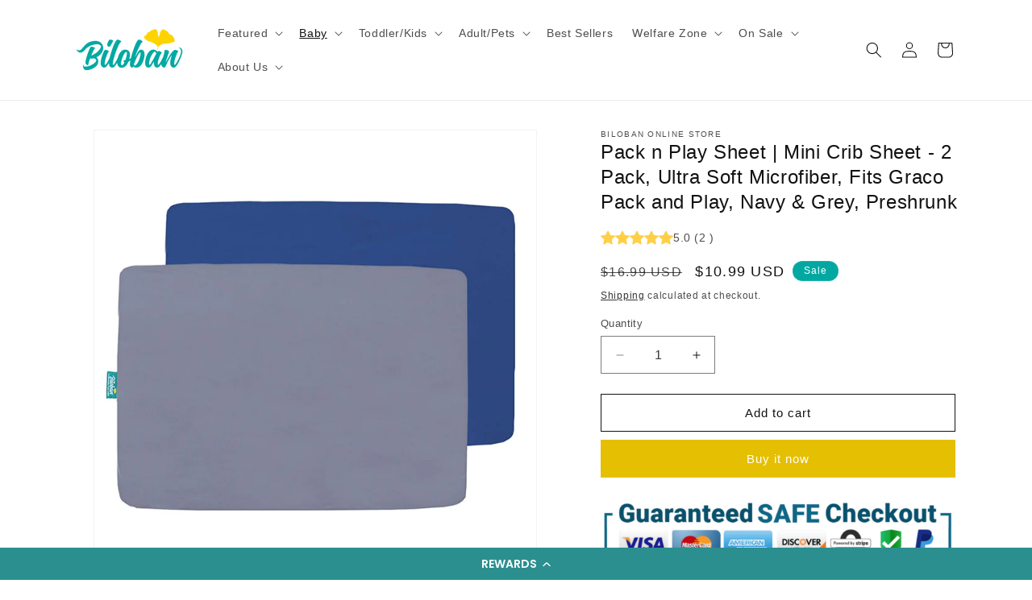

--- FILE ---
content_type: text/html; charset=utf-8
request_url: https://www.biloban.com/collections/pack-n-play-sheet/products/pack-n-play-fitted-sheets-2-pack-navy-gray-preshrunk-39x27
body_size: 68830
content:
<!doctype html>
<html class="no-js" lang="en">
  <head>
    <!-- Google tag (gtag.js) -->
    <script async src="https://www.googletagmanager.com/gtag/js?id=G-D607H2MCZ8"></script>
    <script async src="https://www.googletagmanager.com/gtag/js?id=AW-770444034"></script>
    <script>
      window.dataLayer = window.dataLayer || [];
      function gtag(){dataLayer.push(arguments);}
      gtag('js', new Date());
    
      gtag('config', 'G-D607H2MCZ8');
      gtag('config', 'AW-770444034');
    </script>
    <!-- Event snippet for Google Shopping App Add To Cart conversion page -->
    <script>
    window.addEventListener("load", function(event){
    	document.querySelector('[name="add"]').addEventListener('click',function(){
    			gtag('event', 'conversion', {'send_to': 'AW-770444034/VN3_CMen8pIBEIKWsO8C'});
    	});
    });
    </script>
    <!-- Event snippet for Google Shopping App Begin Checkout conversion page -->
    <script>
    window.addEventListener("load", function(event){
    	document.querySelectorAll('[data-testid="Checkout-button"], [name="checkout"], #checkout').forEach(function(e){
    		e.addEventListener('click',function(){
    			gtag('event', 'conversion', {'send_to': 'AW-770444034/w_gQCMqn8pIBEIKWsO8C'});
    		});
    	});
    });
    </script>

    <meta charset="utf-8">
    <meta http-equiv="X-UA-Compatible" content="IE=edge">
    <meta name="viewport" content="width=device-width,initial-scale=1">
    <meta name="theme-color" content="">
    <link rel="canonical" href="https://www.biloban.com/products/pack-n-play-fitted-sheets-2-pack-navy-gray-preshrunk-39x27"><link rel="icon" type="image/png" href="//www.biloban.com/cdn/shop/files/862e3187c12ca368455b3e10cd796fa0.png?crop=center&height=32&v=1695110516&width=32">

    

<meta property="og:site_name" content="Biloban Online Store">
<meta property="og:url" content="https://www.biloban.com/products/pack-n-play-fitted-sheets-2-pack-navy-gray-preshrunk-39x27">
<meta property="og:title" content="Pack n Play Sheet | Mini Crib Sheet - 2 Pack, Ultra Soft Microfiber, F">
<meta property="og:type" content="product">
<meta property="og:description" content="STANDARD 100 by OEKO-TEX® certified: SH025 136940 / TESTEX 38” X 26”, Elastic bandage surrounded, flexible fit for a Graco Pack &#39;n Play / other pack and play mattress (38&quot;x26&quot;), portable/mini crib mattress (38&quot;x24&quot;), or a foldable playard mattress 5’&#39; deep pocket with an elastic band made the sheet easy to put on and o"><meta property="og:image" content="http://www.biloban.com/cdn/shop/products/51cpJ4S7DBL._SL1500.jpg?v=1663227044">
  <meta property="og:image:secure_url" content="https://www.biloban.com/cdn/shop/products/51cpJ4S7DBL._SL1500.jpg?v=1663227044">
  <meta property="og:image:width" content="1500">
  <meta property="og:image:height" content="1500"><meta property="og:price:amount" content="10.99">
  <meta property="og:price:currency" content="USD"><meta name="twitter:card" content="summary_large_image">
<meta name="twitter:title" content="Pack n Play Sheet | Mini Crib Sheet - 2 Pack, Ultra Soft Microfiber, F">
<meta name="twitter:description" content="STANDARD 100 by OEKO-TEX® certified: SH025 136940 / TESTEX 38” X 26”, Elastic bandage surrounded, flexible fit for a Graco Pack &#39;n Play / other pack and play mattress (38&quot;x26&quot;), portable/mini crib mattress (38&quot;x24&quot;), or a foldable playard mattress 5’&#39; deep pocket with an elastic band made the sheet easy to put on and o">


    <script src="//www.biloban.com/cdn/shop/t/8/assets/constants.js?v=58251544750838685771693548283" defer="defer"></script>
    <script src="//www.biloban.com/cdn/shop/t/8/assets/pubsub.js?v=158357773527763999511693548283" defer="defer"></script>
    <script src="//www.biloban.com/cdn/shop/t/8/assets/global.js?v=54939145903281508041693548283" defer="defer"></script><script src="//www.biloban.com/cdn/shop/t/8/assets/animations.js?v=88693664871331136111693548282" defer="defer"></script><script>window.performance && window.performance.mark && window.performance.mark('shopify.content_for_header.start');</script><meta name="google-site-verification" content="EnYOZbjpFummMpNcNxTlkIeYPK1NxsMZFUMdocWrkcc">
<meta id="shopify-digital-wallet" name="shopify-digital-wallet" content="/7079985252/digital_wallets/dialog">
<meta name="shopify-checkout-api-token" content="1a8cbb2cf249e9ccd60638a1c4b20021">
<meta id="in-context-paypal-metadata" data-shop-id="7079985252" data-venmo-supported="false" data-environment="production" data-locale="en_US" data-paypal-v4="true" data-currency="USD">
<link rel="alternate" type="application/json+oembed" href="https://www.biloban.com/products/pack-n-play-fitted-sheets-2-pack-navy-gray-preshrunk-39x27.oembed">
<script async="async" src="/checkouts/internal/preloads.js?locale=en-US"></script>
<script id="shopify-features" type="application/json">{"accessToken":"1a8cbb2cf249e9ccd60638a1c4b20021","betas":["rich-media-storefront-analytics"],"domain":"www.biloban.com","predictiveSearch":true,"shopId":7079985252,"locale":"en"}</script>
<script>var Shopify = Shopify || {};
Shopify.shop = "biloban-online-store.myshopify.com";
Shopify.locale = "en";
Shopify.currency = {"active":"USD","rate":"1.0"};
Shopify.country = "US";
Shopify.theme = {"name":"Dawn","id":132928340144,"schema_name":"Dawn","schema_version":"11.0.0","theme_store_id":887,"role":"main"};
Shopify.theme.handle = "null";
Shopify.theme.style = {"id":null,"handle":null};
Shopify.cdnHost = "www.biloban.com/cdn";
Shopify.routes = Shopify.routes || {};
Shopify.routes.root = "/";</script>
<script type="module">!function(o){(o.Shopify=o.Shopify||{}).modules=!0}(window);</script>
<script>!function(o){function n(){var o=[];function n(){o.push(Array.prototype.slice.apply(arguments))}return n.q=o,n}var t=o.Shopify=o.Shopify||{};t.loadFeatures=n(),t.autoloadFeatures=n()}(window);</script>
<script id="shop-js-analytics" type="application/json">{"pageType":"product"}</script>
<script defer="defer" async type="module" src="//www.biloban.com/cdn/shopifycloud/shop-js/modules/v2/client.init-shop-cart-sync_BT-GjEfc.en.esm.js"></script>
<script defer="defer" async type="module" src="//www.biloban.com/cdn/shopifycloud/shop-js/modules/v2/chunk.common_D58fp_Oc.esm.js"></script>
<script defer="defer" async type="module" src="//www.biloban.com/cdn/shopifycloud/shop-js/modules/v2/chunk.modal_xMitdFEc.esm.js"></script>
<script type="module">
  await import("//www.biloban.com/cdn/shopifycloud/shop-js/modules/v2/client.init-shop-cart-sync_BT-GjEfc.en.esm.js");
await import("//www.biloban.com/cdn/shopifycloud/shop-js/modules/v2/chunk.common_D58fp_Oc.esm.js");
await import("//www.biloban.com/cdn/shopifycloud/shop-js/modules/v2/chunk.modal_xMitdFEc.esm.js");

  window.Shopify.SignInWithShop?.initShopCartSync?.({"fedCMEnabled":true,"windoidEnabled":true});

</script>
<script>(function() {
  var isLoaded = false;
  function asyncLoad() {
    if (isLoaded) return;
    isLoaded = true;
    var urls = ["\/\/code.tidio.co\/wp7gciygmiaayicolvjzzo5vvcudvbxf.js?shop=biloban-online-store.myshopify.com","https:\/\/shopify.cleverecommerce.com\/mc.js?shop=biloban-online-store.myshopify.com","https:\/\/cdn.shopify.com\/s\/files\/1\/0070\/7998\/5252\/t\/5\/assets\/clever_adwords_global_tag.js?shop=biloban-online-store.myshopify.com","https:\/\/instashop.s3.amazonaws.com\/js-gz\/embed\/embed-1.7.0.js?gallery\u0026shop=biloban-online-store.myshopify.com","\/\/cdn.shopify.com\/proxy\/d3ab5c8c7d4ee5bbf031db083986bf528cc2c17e4d5a3cef984b416e512eebfd\/shopify-script-tags.s3.eu-west-1.amazonaws.com\/smartseo\/instantpage.js?shop=biloban-online-store.myshopify.com\u0026sp-cache-control=cHVibGljLCBtYXgtYWdlPTkwMA","https:\/\/cdn.shopify.com\/s\/files\/1\/0070\/7998\/5252\/t\/8\/assets\/pop_7079985252.js?v=1694840554\u0026shop=biloban-online-store.myshopify.com","https:\/\/cdn.s3.pop-convert.com\/pcjs.production.min.js?unique_id=biloban-online-store.myshopify.com\u0026shop=biloban-online-store.myshopify.com","https:\/\/script.pop-convert.com\/new-micro\/production.pc.min.js?unique_id=biloban-online-store.myshopify.com\u0026shop=biloban-online-store.myshopify.com","https:\/\/cdn.nfcube.com\/instafeed-913eb5e179dfc594aafbf404855067fe.js?shop=biloban-online-store.myshopify.com","https:\/\/cdn.hextom.com\/js\/eventpromotionbar.js?shop=biloban-online-store.myshopify.com","https:\/\/cdn.hextom.com\/js\/freeshippingbar.js?shop=biloban-online-store.myshopify.com","\/\/cdn.shopify.com\/proxy\/27301498e45c56b784517d7737ad81a92226d6f34d738f67fffef0c287b4b66a\/api.goaffpro.com\/loader.js?shop=biloban-online-store.myshopify.com\u0026sp-cache-control=cHVibGljLCBtYXgtYWdlPTkwMA"];
    for (var i = 0; i < urls.length; i++) {
      var s = document.createElement('script');
      s.type = 'text/javascript';
      s.async = true;
      s.src = urls[i];
      var x = document.getElementsByTagName('script')[0];
      x.parentNode.insertBefore(s, x);
    }
  };
  if(window.attachEvent) {
    window.attachEvent('onload', asyncLoad);
  } else {
    window.addEventListener('load', asyncLoad, false);
  }
})();</script>
<script id="__st">var __st={"a":7079985252,"offset":-28800,"reqid":"a3744224-a006-489b-b7b4-a20824e4b213-1769157320","pageurl":"www.biloban.com\/collections\/pack-n-play-sheet\/products\/pack-n-play-fitted-sheets-2-pack-navy-gray-preshrunk-39x27","u":"f9f82cd0fda5","p":"product","rtyp":"product","rid":7188295549104};</script>
<script>window.ShopifyPaypalV4VisibilityTracking = true;</script>
<script id="captcha-bootstrap">!function(){'use strict';const t='contact',e='account',n='new_comment',o=[[t,t],['blogs',n],['comments',n],[t,'customer']],c=[[e,'customer_login'],[e,'guest_login'],[e,'recover_customer_password'],[e,'create_customer']],r=t=>t.map((([t,e])=>`form[action*='/${t}']:not([data-nocaptcha='true']) input[name='form_type'][value='${e}']`)).join(','),a=t=>()=>t?[...document.querySelectorAll(t)].map((t=>t.form)):[];function s(){const t=[...o],e=r(t);return a(e)}const i='password',u='form_key',d=['recaptcha-v3-token','g-recaptcha-response','h-captcha-response',i],f=()=>{try{return window.sessionStorage}catch{return}},m='__shopify_v',_=t=>t.elements[u];function p(t,e,n=!1){try{const o=window.sessionStorage,c=JSON.parse(o.getItem(e)),{data:r}=function(t){const{data:e,action:n}=t;return t[m]||n?{data:e,action:n}:{data:t,action:n}}(c);for(const[e,n]of Object.entries(r))t.elements[e]&&(t.elements[e].value=n);n&&o.removeItem(e)}catch(o){console.error('form repopulation failed',{error:o})}}const l='form_type',E='cptcha';function T(t){t.dataset[E]=!0}const w=window,h=w.document,L='Shopify',v='ce_forms',y='captcha';let A=!1;((t,e)=>{const n=(g='f06e6c50-85a8-45c8-87d0-21a2b65856fe',I='https://cdn.shopify.com/shopifycloud/storefront-forms-hcaptcha/ce_storefront_forms_captcha_hcaptcha.v1.5.2.iife.js',D={infoText:'Protected by hCaptcha',privacyText:'Privacy',termsText:'Terms'},(t,e,n)=>{const o=w[L][v],c=o.bindForm;if(c)return c(t,g,e,D).then(n);var r;o.q.push([[t,g,e,D],n]),r=I,A||(h.body.append(Object.assign(h.createElement('script'),{id:'captcha-provider',async:!0,src:r})),A=!0)});var g,I,D;w[L]=w[L]||{},w[L][v]=w[L][v]||{},w[L][v].q=[],w[L][y]=w[L][y]||{},w[L][y].protect=function(t,e){n(t,void 0,e),T(t)},Object.freeze(w[L][y]),function(t,e,n,w,h,L){const[v,y,A,g]=function(t,e,n){const i=e?o:[],u=t?c:[],d=[...i,...u],f=r(d),m=r(i),_=r(d.filter((([t,e])=>n.includes(e))));return[a(f),a(m),a(_),s()]}(w,h,L),I=t=>{const e=t.target;return e instanceof HTMLFormElement?e:e&&e.form},D=t=>v().includes(t);t.addEventListener('submit',(t=>{const e=I(t);if(!e)return;const n=D(e)&&!e.dataset.hcaptchaBound&&!e.dataset.recaptchaBound,o=_(e),c=g().includes(e)&&(!o||!o.value);(n||c)&&t.preventDefault(),c&&!n&&(function(t){try{if(!f())return;!function(t){const e=f();if(!e)return;const n=_(t);if(!n)return;const o=n.value;o&&e.removeItem(o)}(t);const e=Array.from(Array(32),(()=>Math.random().toString(36)[2])).join('');!function(t,e){_(t)||t.append(Object.assign(document.createElement('input'),{type:'hidden',name:u})),t.elements[u].value=e}(t,e),function(t,e){const n=f();if(!n)return;const o=[...t.querySelectorAll(`input[type='${i}']`)].map((({name:t})=>t)),c=[...d,...o],r={};for(const[a,s]of new FormData(t).entries())c.includes(a)||(r[a]=s);n.setItem(e,JSON.stringify({[m]:1,action:t.action,data:r}))}(t,e)}catch(e){console.error('failed to persist form',e)}}(e),e.submit())}));const S=(t,e)=>{t&&!t.dataset[E]&&(n(t,e.some((e=>e===t))),T(t))};for(const o of['focusin','change'])t.addEventListener(o,(t=>{const e=I(t);D(e)&&S(e,y())}));const B=e.get('form_key'),M=e.get(l),P=B&&M;t.addEventListener('DOMContentLoaded',(()=>{const t=y();if(P)for(const e of t)e.elements[l].value===M&&p(e,B);[...new Set([...A(),...v().filter((t=>'true'===t.dataset.shopifyCaptcha))])].forEach((e=>S(e,t)))}))}(h,new URLSearchParams(w.location.search),n,t,e,['guest_login'])})(!0,!0)}();</script>
<script integrity="sha256-4kQ18oKyAcykRKYeNunJcIwy7WH5gtpwJnB7kiuLZ1E=" data-source-attribution="shopify.loadfeatures" defer="defer" src="//www.biloban.com/cdn/shopifycloud/storefront/assets/storefront/load_feature-a0a9edcb.js" crossorigin="anonymous"></script>
<script data-source-attribution="shopify.dynamic_checkout.dynamic.init">var Shopify=Shopify||{};Shopify.PaymentButton=Shopify.PaymentButton||{isStorefrontPortableWallets:!0,init:function(){window.Shopify.PaymentButton.init=function(){};var t=document.createElement("script");t.src="https://www.biloban.com/cdn/shopifycloud/portable-wallets/latest/portable-wallets.en.js",t.type="module",document.head.appendChild(t)}};
</script>
<script data-source-attribution="shopify.dynamic_checkout.buyer_consent">
  function portableWalletsHideBuyerConsent(e){var t=document.getElementById("shopify-buyer-consent"),n=document.getElementById("shopify-subscription-policy-button");t&&n&&(t.classList.add("hidden"),t.setAttribute("aria-hidden","true"),n.removeEventListener("click",e))}function portableWalletsShowBuyerConsent(e){var t=document.getElementById("shopify-buyer-consent"),n=document.getElementById("shopify-subscription-policy-button");t&&n&&(t.classList.remove("hidden"),t.removeAttribute("aria-hidden"),n.addEventListener("click",e))}window.Shopify?.PaymentButton&&(window.Shopify.PaymentButton.hideBuyerConsent=portableWalletsHideBuyerConsent,window.Shopify.PaymentButton.showBuyerConsent=portableWalletsShowBuyerConsent);
</script>
<script>
  function portableWalletsCleanup(e){e&&e.src&&console.error("Failed to load portable wallets script "+e.src);var t=document.querySelectorAll("shopify-accelerated-checkout .shopify-payment-button__skeleton, shopify-accelerated-checkout-cart .wallet-cart-button__skeleton"),e=document.getElementById("shopify-buyer-consent");for(let e=0;e<t.length;e++)t[e].remove();e&&e.remove()}function portableWalletsNotLoadedAsModule(e){e instanceof ErrorEvent&&"string"==typeof e.message&&e.message.includes("import.meta")&&"string"==typeof e.filename&&e.filename.includes("portable-wallets")&&(window.removeEventListener("error",portableWalletsNotLoadedAsModule),window.Shopify.PaymentButton.failedToLoad=e,"loading"===document.readyState?document.addEventListener("DOMContentLoaded",window.Shopify.PaymentButton.init):window.Shopify.PaymentButton.init())}window.addEventListener("error",portableWalletsNotLoadedAsModule);
</script>

<script type="module" src="https://www.biloban.com/cdn/shopifycloud/portable-wallets/latest/portable-wallets.en.js" onError="portableWalletsCleanup(this)" crossorigin="anonymous"></script>
<script nomodule>
  document.addEventListener("DOMContentLoaded", portableWalletsCleanup);
</script>

<link id="shopify-accelerated-checkout-styles" rel="stylesheet" media="screen" href="https://www.biloban.com/cdn/shopifycloud/portable-wallets/latest/accelerated-checkout-backwards-compat.css" crossorigin="anonymous">
<style id="shopify-accelerated-checkout-cart">
        #shopify-buyer-consent {
  margin-top: 1em;
  display: inline-block;
  width: 100%;
}

#shopify-buyer-consent.hidden {
  display: none;
}

#shopify-subscription-policy-button {
  background: none;
  border: none;
  padding: 0;
  text-decoration: underline;
  font-size: inherit;
  cursor: pointer;
}

#shopify-subscription-policy-button::before {
  box-shadow: none;
}

      </style>
<script id="sections-script" data-sections="header" defer="defer" src="//www.biloban.com/cdn/shop/t/8/compiled_assets/scripts.js?v=4800"></script>
<script>window.performance && window.performance.mark && window.performance.mark('shopify.content_for_header.end');</script>


    <style data-shopify>
      
      
      
      
      

      
        :root,
        .color-background-1 {
          --color-background: 255,255,255;
        
          --gradient-background: #ffffff;
        
        --color-foreground: 18,18,18;
        --color-shadow: 18,18,18;
        --color-button: 229,191,0;
        --color-button-text: 255,255,255;
        --color-secondary-button: 255,255,255;
        --color-secondary-button-text: 18,18,18;
        --color-link: 18,18,18;
        --color-badge-foreground: 18,18,18;
        --color-badge-background: 255,255,255;
        --color-badge-border: 18,18,18;
        --payment-terms-background-color: rgb(255 255 255);
      }
      
        
        .color-background-2 {
          --color-background: 243,243,243;
        
          --gradient-background: #f3f3f3;
        
        --color-foreground: 18,18,18;
        --color-shadow: 18,18,18;
        --color-button: 18,18,18;
        --color-button-text: 243,243,243;
        --color-secondary-button: 243,243,243;
        --color-secondary-button-text: 18,18,18;
        --color-link: 18,18,18;
        --color-badge-foreground: 18,18,18;
        --color-badge-background: 243,243,243;
        --color-badge-border: 18,18,18;
        --payment-terms-background-color: rgb(243 243 243);
      }
      
        
        .color-inverse {
          --color-background: 36,40,51;
        
          --gradient-background: #242833;
        
        --color-foreground: 255,255,255;
        --color-shadow: 18,18,18;
        --color-button: 255,255,255;
        --color-button-text: 0,0,0;
        --color-secondary-button: 36,40,51;
        --color-secondary-button-text: 255,255,255;
        --color-link: 255,255,255;
        --color-badge-foreground: 255,255,255;
        --color-badge-background: 36,40,51;
        --color-badge-border: 255,255,255;
        --payment-terms-background-color: rgb(36 40 51);
      }
      
        
        .color-accent-1 {
          --color-background: 18,18,18;
        
          --gradient-background: #121212;
        
        --color-foreground: 255,255,255;
        --color-shadow: 18,18,18;
        --color-button: 255,255,255;
        --color-button-text: 18,18,18;
        --color-secondary-button: 18,18,18;
        --color-secondary-button-text: 255,255,255;
        --color-link: 255,255,255;
        --color-badge-foreground: 255,255,255;
        --color-badge-background: 18,18,18;
        --color-badge-border: 255,255,255;
        --payment-terms-background-color: rgb(18 18 18);
      }
      
        
        .color-accent-2 {
          --color-background: 1,168,161;
        
          --gradient-background: #01a8a1;
        
        --color-foreground: 255,255,255;
        --color-shadow: 18,18,18;
        --color-button: 255,255,255;
        --color-button-text: 1,168,161;
        --color-secondary-button: 1,168,161;
        --color-secondary-button-text: 255,255,255;
        --color-link: 255,255,255;
        --color-badge-foreground: 255,255,255;
        --color-badge-background: 1,168,161;
        --color-badge-border: 255,255,255;
        --payment-terms-background-color: rgb(1 168 161);
      }
      
        
        .color-scheme-bc63fdc7-fc55-4bf5-97af-a9a8ec59ad77 {
          --color-background: 255,255,255;
        
          --gradient-background: #ffffff;
        
        --color-foreground: 255,255,255;
        --color-shadow: 18,18,18;
        --color-button: 229,191,0;
        --color-button-text: 255,255,255;
        --color-secondary-button: 255,255,255;
        --color-secondary-button-text: 18,18,18;
        --color-link: 18,18,18;
        --color-badge-foreground: 255,255,255;
        --color-badge-background: 255,255,255;
        --color-badge-border: 255,255,255;
        --payment-terms-background-color: rgb(255 255 255);
      }
      

      body, .color-background-1, .color-background-2, .color-inverse, .color-accent-1, .color-accent-2, .color-scheme-bc63fdc7-fc55-4bf5-97af-a9a8ec59ad77 {
        color: rgba(var(--color-foreground), 0.75);
        background-color: rgb(var(--color-background));
      }

      :root {
        --font-body-family: "system_ui", -apple-system, 'Segoe UI', Roboto, 'Helvetica Neue', 'Noto Sans', 'Liberation Sans', Arial, sans-serif, 'Apple Color Emoji', 'Segoe UI Emoji', 'Segoe UI Symbol', 'Noto Color Emoji';
        --font-body-style: normal;
        --font-body-weight: 400;
        --font-body-weight-bold: 700;

        --font-heading-family: "system_ui", -apple-system, 'Segoe UI', Roboto, 'Helvetica Neue', 'Noto Sans', 'Liberation Sans', Arial, sans-serif, 'Apple Color Emoji', 'Segoe UI Emoji', 'Segoe UI Symbol', 'Noto Color Emoji';
        --font-heading-style: normal;
        --font-heading-weight: 400;

        --font-body-scale: 1.0;
        --font-heading-scale: 1.0;

        --media-padding: px;
        --media-border-opacity: 0.05;
        --media-border-width: 1px;
        --media-radius: 0px;
        --media-shadow-opacity: 0.0;
        --media-shadow-horizontal-offset: 0px;
        --media-shadow-vertical-offset: 4px;
        --media-shadow-blur-radius: 5px;
        --media-shadow-visible: 0;

        --page-width: 120rem;
        --page-width-margin: 0rem;

        --product-card-image-padding: 0.0rem;
        --product-card-corner-radius: 0.0rem;
        --product-card-text-alignment: left;
        --product-card-border-width: 0.0rem;
        --product-card-border-opacity: 0.1;
        --product-card-shadow-opacity: 0.0;
        --product-card-shadow-visible: 0;
        --product-card-shadow-horizontal-offset: 0.0rem;
        --product-card-shadow-vertical-offset: 0.4rem;
        --product-card-shadow-blur-radius: 0.5rem;

        --collection-card-image-padding: 0.0rem;
        --collection-card-corner-radius: 0.0rem;
        --collection-card-text-alignment: left;
        --collection-card-border-width: 0.0rem;
        --collection-card-border-opacity: 0.1;
        --collection-card-shadow-opacity: 0.0;
        --collection-card-shadow-visible: 0;
        --collection-card-shadow-horizontal-offset: 0.0rem;
        --collection-card-shadow-vertical-offset: 0.4rem;
        --collection-card-shadow-blur-radius: 0.5rem;

        --blog-card-image-padding: 0.0rem;
        --blog-card-corner-radius: 0.0rem;
        --blog-card-text-alignment: left;
        --blog-card-border-width: 0.0rem;
        --blog-card-border-opacity: 0.1;
        --blog-card-shadow-opacity: 0.0;
        --blog-card-shadow-visible: 0;
        --blog-card-shadow-horizontal-offset: 0.0rem;
        --blog-card-shadow-vertical-offset: 0.4rem;
        --blog-card-shadow-blur-radius: 0.5rem;

        --badge-corner-radius: 4.0rem;

        --popup-border-width: 1px;
        --popup-border-opacity: 0.1;
        --popup-corner-radius: 0px;
        --popup-shadow-opacity: 0.05;
        --popup-shadow-horizontal-offset: 0px;
        --popup-shadow-vertical-offset: 4px;
        --popup-shadow-blur-radius: 5px;

        --drawer-border-width: 1px;
        --drawer-border-opacity: 0.1;
        --drawer-shadow-opacity: 0.0;
        --drawer-shadow-horizontal-offset: 0px;
        --drawer-shadow-vertical-offset: 4px;
        --drawer-shadow-blur-radius: 5px;

        --spacing-sections-desktop: 0px;
        --spacing-sections-mobile: 0px;

        --grid-desktop-vertical-spacing: 8px;
        --grid-desktop-horizontal-spacing: 8px;
        --grid-mobile-vertical-spacing: 4px;
        --grid-mobile-horizontal-spacing: 4px;

        --text-boxes-border-opacity: 0.1;
        --text-boxes-border-width: 0px;
        --text-boxes-radius: 0px;
        --text-boxes-shadow-opacity: 0.0;
        --text-boxes-shadow-visible: 0;
        --text-boxes-shadow-horizontal-offset: 0px;
        --text-boxes-shadow-vertical-offset: 4px;
        --text-boxes-shadow-blur-radius: 5px;

        --buttons-radius: 0px;
        --buttons-radius-outset: 0px;
        --buttons-border-width: 1px;
        --buttons-border-opacity: 1.0;
        --buttons-shadow-opacity: 0.0;
        --buttons-shadow-visible: 0;
        --buttons-shadow-horizontal-offset: 0px;
        --buttons-shadow-vertical-offset: 4px;
        --buttons-shadow-blur-radius: 5px;
        --buttons-border-offset: 0px;

        --inputs-radius: 0px;
        --inputs-border-width: 1px;
        --inputs-border-opacity: 0.55;
        --inputs-shadow-opacity: 0.0;
        --inputs-shadow-horizontal-offset: 0px;
        --inputs-margin-offset: 0px;
        --inputs-shadow-vertical-offset: 4px;
        --inputs-shadow-blur-radius: 5px;
        --inputs-radius-outset: 0px;

        --variant-pills-radius: 40px;
        --variant-pills-border-width: 1px;
        --variant-pills-border-opacity: 0.55;
        --variant-pills-shadow-opacity: 0.0;
        --variant-pills-shadow-horizontal-offset: 0px;
        --variant-pills-shadow-vertical-offset: 4px;
        --variant-pills-shadow-blur-radius: 5px;
      }

      *,
      *::before,
      *::after {
        box-sizing: inherit;
      }

      html {
        box-sizing: border-box;
        font-size: calc(var(--font-body-scale) * 62.5%);
        height: 100%;
      }

      body {
        display: grid;
        grid-template-rows: auto auto 1fr auto;
        grid-template-columns: 100%;
        min-height: 100%;
        margin: 0;
        font-size: 1.5rem;
        letter-spacing: 0.06rem;
        line-height: calc(1 + 0.8 / var(--font-body-scale));
        font-family: var(--font-body-family);
        font-style: var(--font-body-style);
        font-weight: var(--font-body-weight);
      }

      @media screen and (min-width: 750px) {
        body {
          font-size: 1.6rem;
        }
      }
    </style>

    <link href="//www.biloban.com/cdn/shop/t/8/assets/base.css?v=165191016556652226921693548282" rel="stylesheet" type="text/css" media="all" />
<link
        rel="stylesheet"
        href="//www.biloban.com/cdn/shop/t/8/assets/component-predictive-search.css?v=118923337488134913561693548282"
        media="print"
        onload="this.media='all'"
      ><script>
      document.documentElement.className = document.documentElement.className.replace('no-js', 'js');
      if (Shopify.designMode) {
        document.documentElement.classList.add('shopify-design-mode');
      }
    </script>
  
<script type="text/javascript">
  window.Pop = window.Pop || {};
  window.Pop.common = window.Pop.common || {};
  window.Pop.common.shop = {
    permanent_domain: 'biloban-online-store.myshopify.com',
    currency: "USD",
    money_format: "${{amount}}",
    id: 7079985252
  };
  

  window.Pop.common.template = 'product';
  window.Pop.common.cart = {};
  window.Pop.common.vapid_public_key = "BJuXCmrtTK335SuczdNVYrGVtP_WXn4jImChm49st7K7z7e8gxSZUKk4DhUpk8j2Xpiw5G4-ylNbMKLlKkUEU98=";
  window.Pop.global_config = {"asset_urls":{"loy":{},"rev":{},"pu":{"init_js":null},"widgets":{"init_js":"https:\/\/cdn.shopify.com\/s\/files\/1\/0194\/1736\/6592\/t\/1\/assets\/ba_widget_init.js?v=1743185715","modal_js":"https:\/\/cdn.shopify.com\/s\/files\/1\/0194\/1736\/6592\/t\/1\/assets\/ba_widget_modal.js?v=1728041538","modal_css":"https:\/\/cdn.shopify.com\/s\/files\/1\/0194\/1736\/6592\/t\/1\/assets\/ba_widget_modal.css?v=1654723622"},"forms":{},"global":{"helper_js":"https:\/\/cdn.shopify.com\/s\/files\/1\/0194\/1736\/6592\/t\/1\/assets\/ba_pop_tracking.js?v=1704919189"}},"proxy_paths":{"pop":"\/apps\/ba-pop","app_metrics":"\/apps\/ba-pop\/app_metrics","push_subscription":"\/apps\/ba-pop\/push"},"aat":["pop"],"pv":false,"sts":false,"bam":true,"batc":true,"base_money_format":"${{amount}}","online_store_version":2,"loy_js_api_enabled":false,"shop":{"id":7079985252,"name":"Biloban Online Store","domain":"www.biloban.com"}};
  window.Pop.widgets_config = {"id":114082,"active":true,"frequency_limit_amount":1,"frequency_limit_time_unit":"weeks","background_image":{"position":"background","widget_background_preview_url":"https:\/\/activestorage-public.s3.us-west-2.amazonaws.com\/ayir647g1mpu70j27sm8e97f23v0"},"initial_state":{"body":"Sign up and unlock your instant discount","title":"Get 10% off your order","cta_text":"Claim Discount","show_email":"true","action_text":"","footer_text":"You are signing up to receive communication via email and can unsubscribe at any time.","dismiss_text":"No thanks","email_placeholder":"Email Address","phone_placeholder":"Phone Number"},"success_state":{"body":"Thanks for subscribing. Copy your discount code and apply to your next order.","title":"Discount Unlocked 🎉","cta_text":"Continue shopping","cta_action":"dismiss","redirect_url":"","open_url_new_tab":"false"},"closed_state":{"action":"close_widget","font_size":"20","action_text":"GET 10% OFF","display_offset":"300","display_position":"left"},"error_state":{"submit_error":"Sorry, please try again later","invalid_email":"Please enter valid email address!","error_subscribing":"Error subscribing, try again later","already_registered":"You have already registered","invalid_phone_number":"Please enter valid phone number!"},"trigger":{"action":"on_timer","delay_in_seconds":"3"},"colors":{"link_color":"#4FC3F7","sticky_bar_bg":"#C62828","cta_font_color":"#fff","body_font_color":"#000","sticky_bar_text":"#fff","background_color":"#fff","error_text_color":"#ff2626","title_font_color":"#01a8a1","footer_font_color":"#ffffff","dismiss_font_color":"#ffffff","cta_background_color":"#01a8a1","sticky_coupon_bar_bg":"#01a8a1","error_text_background":"","sticky_coupon_bar_text":"#fff"},"sticky_coupon_bar":{"enabled":"false","message":"Don't forget to use your code"},"display_style":{"font":"Tahoma","size":"regular","align":"center"},"dismissable":true,"has_background":true,"opt_in_channels":["email"],"rules":[],"widget_css":".powered_by_rivo{\n  display: block;\n}\n.ba_widget_main_design {\n  background: #fff;\n}\n.ba_widget_content{text-align: center}\n.ba_widget_parent{\n  font-family: Tahoma;\n}\n.ba_widget_parent.background{\n  background-image: url(\"https:\/\/d15d3imw3mjndz.cloudfront.net\/ayir647g1mpu70j27sm8e97f23v0\");\n}\n.ba_widget_left_content{\n}\n.ba_widget_right_content{\n}\n#ba_widget_cta_button:disabled{\n  background: #01a8a1cc;\n}\n#ba_widget_cta_button{\n  background: #01a8a1;\n  color: #fff;\n}\n#ba_widget_cta_button:after {\n  background: #01a8a1e0;\n}\n.ba_initial_state_title, .ba_success_state_title{\n  color: #01a8a1;\n}\n.ba_initial_state_body, .ba_success_state_body{\n  color: #000;\n}\n.ba_initial_state_dismiss_text{\n  color: #ffffff;\n}\n.ba_initial_state_footer_text, .ba_initial_state_sms_agreement{\n  color: #ffffff;\n}\n.ba_widget_error{\n  color: #ff2626;\n  background: ;\n}\n.ba_link_color{\n  color: #4FC3F7;\n}\n","custom_css":null,"logo":"https:\/\/d15d3imw3mjndz.cloudfront.net\/o4h25y6xwxvo4omlm4upel6urgwy"};
</script>


<script type="text/javascript">
  

  (function() {
    //Global snippet for Email Popups
    //this is updated automatically - do not edit manually.
    document.addEventListener('DOMContentLoaded', function() {
      function loadScript(src, defer, done) {
        var js = document.createElement('script');
        js.src = src;
        js.defer = defer;
        js.onload = function(){done();};
        js.onerror = function(){
          done(new Error('Failed to load script ' + src));
        };
        document.head.appendChild(js);
      }

      function browserSupportsAllFeatures() {
        return window.Promise && window.fetch && window.Symbol;
      }

      if (browserSupportsAllFeatures()) {
        main();
      } else {
        loadScript('https://cdnjs.cloudflare.com/polyfill/v3/polyfill.min.js?features=Promise,fetch', true, main);
      }

      function loadAppScripts(){
        const popAppEmbedEnabled = document.getElementById("pop-app-embed-init");

        if (window.Pop.global_config.aat.includes("pop") && !popAppEmbedEnabled){
          loadScript(window.Pop.global_config.asset_urls.widgets.init_js, true, function(){});
        }
      }

      function main(err) {
        loadScript(window.Pop.global_config.asset_urls.global.helper_js, false, loadAppScripts);
      }
    });
  })();
</script>

<!-- BEGIN app block: shopify://apps/swatch-king/blocks/variant-swatch-king/0850b1e4-ba30-4a0d-a8f4-f9a939276d7d -->


















































  <script>
    window.vsk_data = function(){
      return {
        "block_collection_settings": {"alignment":"left","enable":true,"swatch_location":"After image","switch_on_hover":true,"preselect_variant":false,"current_template":"product"},
        "currency": "USD",
        "currency_symbol": "$",
        "primary_locale": "en",
        "localized_string": {},
        "app_setting_styles": {"products_swatch_presentation":{"slide_left_button_svg":"","slide_right_button_svg":""},"collections_swatch_presentation":{"minified":false,"minified_products":false,"minified_template":"+{count}","slide_left_button_svg":"","minified_display_count":[3,6],"slide_right_button_svg":""}},
        "app_setting": {"display_logs":false,"default_preset":1373678,"pre_hide_strategy":"hide-all-theme-selectors","swatch_url_source":"cdn","product_data_source":"storefront","data_url_source":"cdn","new_script":true},
        "app_setting_config": {"app_execution_strategy":"all","collections_options_disabled":null,"default_swatch_image":"none","do_not_select_an_option":{"text":"Select a {{ option_name }}","status":true,"control_add_to_cart":true,"allow_virtual_trigger":true,"make_a_selection_text":"Select a {{ option_name }}"},"history_free_group_navigation":false,"notranslate":false,"products_options_disabled":null,"size_chart":{"type":"theme","labels":"size,sizes,taille,größe,tamanho,tamaño,koko,サイズ","position":"right","size_chart_app":"","size_chart_app_css":"","size_chart_app_selector":""},"session_storage_timeout_seconds":60,"enable_swatch":{"cart":{"enable_on_cart_product_grid":true,"enable_on_cart_featured_product":true},"home":{"enable_on_home_product_grid":true,"enable_on_home_featured_product":true},"pages":{"enable_on_custom_product_grid":true,"enable_on_custom_featured_product":true},"article":{"enable_on_article_product_grid":true,"enable_on_article_featured_product":true},"products":{"enable_on_main_product":true,"enable_on_product_grid":true},"collections":{"enable_on_collection_quick_view":true,"enable_on_collection_product_grid":true},"list_collections":{"enable_on_list_collection_quick_view":true,"enable_on_list_collection_product_grid":true}},"product_template":{"group_swatches":true,"variant_swatches":true},"product_batch_size":250,"use_optimized_urls":true,"enable_error_tracking":true,"enable_event_tracking":null,"preset_badge":{"order":[{"name":"sold_out","order":0},{"name":"sale","order":1},{"name":"new","order":2}],"new_badge_text":"NEW","new_badge_color":"#FFFFFF","sale_badge_text":"SALE","sale_badge_color":"#FFFFFF","new_badge_bg_color":"#121212D1","sale_badge_bg_color":"#D91C01D1","sold_out_badge_text":"SOLD OUT","sold_out_badge_color":"#FFFFFF","new_show_when_all_same":false,"sale_show_when_all_same":false,"sold_out_badge_bg_color":"#BBBBBBD1","new_product_max_duration":90,"sold_out_show_when_all_same":true,"min_price_diff_for_sale_badge":5}},
        "theme_settings_map": {"132928340144":399907,"81038016611":399906,"132928372912":399906,"132940628144":399907,"129535803568":399906,"133359173808":399907,"140316311728":399908,"143738077360":399907,"143746826416":399907,"143746891952":399907},
        "theme_settings": {"399907":{"id":399907,"configurations":{"products":{"theme_type":"dawn","swatch_root":{"position":"before","selector":"variant-selects, variant-radios, [class*=\"product-form__noscript-wrapper\"], .product-form__quantity, gp-product-variants, [data-key=\"p-variants\"]","groups_selector":"","section_selector":".product.grid,.featured-product, gp-product","secondary_position":"","secondary_selector":"","use_section_as_root":true},"option_selectors":"gp-product-variants select, variant-selects select, variant-radios input, variant-selects input, [data-key=\"p-variants\"] select","selectors_to_hide":["variant-radios","gp-product-variants","[data-key=\"p-variants\"]","variant-selects"],"json_data_selector":"","add_to_cart_selector":"[name=\"add\"]","custom_button_params":{"data":[{"value_attribute":"data-value","option_attribute":"data-name"}],"selected_selector":".active"},"option_index_attributes":["data-index","data-option-position","data-object","data-product-option","data-option-index","name"],"add_to_cart_text_selector":"[name=\"add\"]\u003espan","selectors_to_hide_override":"","add_to_cart_enabled_classes":"","add_to_cart_disabled_classes":""},"collections":{"grid_updates":[{"name":"Sold out","template":"\u003cdiv class=\"card__badge\" {{ display_on_sold_out }}\u003e\u003cspan class=\"badge badge--bottom-left color-inverse\"\u003eSold out\u003c\/span\u003e\u003c\/div\u003e","display_position":"bottom","display_selector":".card__inner","element_selector":".card__badge .color-inverse"},{"name":"On Sale","template":"\u003cdiv class=\"card__badge bottom left\" {{ display_on_available }} {{ display_on_sale }}\u003e\n  \u003cspan class=\"badge badge--bottom-left color-accent-2\"\u003eSale\u003c\/span\u003e\n\u003c\/div\u003e","display_position":"replace","display_selector":".card__badge.bottom.left","element_selector":""},{"name":"price","template":"\u003cdiv class=\"price price--on-sale\"\u003e\n\u003cspan class=\"price-item price-item--regular\" {display_on_sale}\u003e{compare_at_price_with_format}\u003c\/span\u003e\n\u003cspan {display_on_sale}\u003e\u0026nbsp\u003c\/span\u003e\n\u003cspan class=\"price-item price-item--sale\" \u003e{price_with_format}\u003c\/span\u003e\n\u003c\/div\u003e","display_position":"replace","display_selector":".price","element_selector":""},{"name":"Vendor","template":"{{vendor}}","display_position":"replace","display_selector":".caption-with-letter-spacing","element_selector":""}],"data_selectors":{"url":"a","title":".card__heading.h5 a","attributes":[],"form_input":"[name=\"id\"]","featured_image":".card__media img:nth-child(1)","secondary_image":".card__media img:nth-child(2)"},"attribute_updates":[{"selector":null,"template":null,"attribute":null}],"selectors_to_hide":[],"json_data_selector":"[sa-swatch-json]","swatch_root_selector":".collection .grid__item .card-wrapper, .product-recommendations .grid__item .card-wrapper, .collage__item--product, .related-products .grid__item .card-wrapper","swatch_display_options":[{"label":"After image","position":"after","selector":".card-wrapper .card__inner"},{"label":"After price","position":"after","selector":".price"},{"label":"After title","position":"after","selector":".card-information__text, h3.card__heading.h5"}]}},"settings":{"products":{"handleize":false,"init_deferred":false,"label_split_symbol":":","size_chart_selector":"","persist_group_variant":true,"hide_single_value_option":"none"},"collections":{"layer_index":12,"display_label":false,"continuous_lookup":3000,"json_data_from_api":true,"label_split_symbol":"-","price_trailing_zeroes":true,"hide_single_value_option":"none"}},"custom_scripts":[],"custom_css":"[swatch-generated] .card__information {overflow: auto;}","theme_store_ids":[887],"schema_theme_names":["Dawn"],"pre_hide_css_code":null},"399906":{"id":399906,"configurations":{"products":{"theme_type":"dawn","swatch_root":{"position":"before","selector":"form[action*=\"\/cart\/add\"]","groups_selector":"","section_selector":"[data-section-type=\"product\"]","secondary_position":"","secondary_selector":"","use_section_as_root":true},"option_selectors":"select.single-option-selector","selectors_to_hide":[".selector-wrapper"],"json_data_selector":"","add_to_cart_selector":"[name=\"add\"]","custom_button_params":{"data":[{"value_attribute":"data-value","option_attribute":"data-name"}],"selected_selector":".active"},"option_index_attributes":["data-index","data-option-position","data-object","data-product-option","data-option-index","name"],"add_to_cart_text_selector":"[name=\"add\"]\u003espan","selectors_to_hide_override":"","add_to_cart_enabled_classes":"","add_to_cart_disabled_classes":""},"collections":{"grid_updates":[{"name":"price","template":"\u003cdiv class=\"sa-price-wrapper\"\u003e\n\u003cspan class=\"sa-compare-at-price\" {display_on_sale}\u003e{compare_at_price_with_format}\u003c\/span\u003e\n\u003cspan class=\"sa-price\" \u003e{price_with_format}\u003c\/span\u003e\n\u003cdiv class=\"price__badges_custom\"\u003e\u003c\/div\u003e\u003c\/div\u003e","display_position":"after","display_selector":"div.product-card__title","element_selector":"dl.price, .sa-price-wrapper"},{"name":"Sale","template":"\u003cspan class=\"price__badge price__badge--sale\" aria-hidden=\"true\"{{display_on_available}} {{display_on_sale}}\u003e\u003cspan\u003eSale\u003c\/span\u003e\u003c\/span\u003e","display_position":"top","display_selector":".price__badges_custom","element_selector":".price__badge--sale"},{"name":"Soldout","template":"\u003cspan class=\"price__badge price__badge--sold-out\" {{display_on_sold_out}}\u003e\u003cspan\u003eSold out\u003c\/span\u003e\u003c\/span\u003e","display_position":"top","display_selector":".price__badges_custom","element_selector":".price__badge--sold-out"}],"data_selectors":{"url":"a","title":".grid-view-item__title","attributes":[],"form_input":"[name=\"id\"]","featured_image":"img.grid-view-item__image","secondary_image":"img:not(.grid-view-item__image)"},"attribute_updates":[{"selector":null,"template":null,"attribute":null}],"selectors_to_hide":[],"json_data_selector":"[sa-swatch-json]","swatch_root_selector":"[data-section-type=\"collection-template\"] .grid__item .grid-view-item, .grid-view-item.product-card","swatch_display_options":[{"label":"After image","position":"after","selector":".grid-view-item__image, .product-card__image-with-placeholder-wrapper"},{"label":"After price","position":"after","selector":".grid-view-item__meta"},{"label":"After title","position":"after","selector":".grid-view-item__title"}]}},"settings":{"products":{"handleize":false,"init_deferred":false,"label_split_symbol":"-","size_chart_selector":"","persist_group_variant":true,"hide_single_value_option":"none"},"collections":{"layer_index":12,"display_label":false,"continuous_lookup":3000,"json_data_from_api":true,"label_split_symbol":"-","price_trailing_zeroes":true,"hide_single_value_option":"none"}},"custom_scripts":[],"custom_css":".sa-compare-at-price {text-decoration: line-through; color: #f94c43; font-weight: 600; font-style: normal;}\r\n.sa-price {color: #6a6a6a; font-weight: 600; font-style: normal;}\r\n[id=\"Collection\"] .grid-view-item, .product-card.grid-view-item, [id=\"shopify-section-featured-collections\"] .grid-view-item {margin:35px 0px 0px 0px!important;}\r\n.price__badges_custom span.price__badge:not([style]) {display: unset;}","theme_store_ids":[796],"schema_theme_names":["Debut"],"pre_hide_css_code":null},"399906":{"id":399906,"configurations":{"products":{"theme_type":"dawn","swatch_root":{"position":"before","selector":"form[action*=\"\/cart\/add\"]","groups_selector":"","section_selector":"[data-section-type=\"product\"]","secondary_position":"","secondary_selector":"","use_section_as_root":true},"option_selectors":"select.single-option-selector","selectors_to_hide":[".selector-wrapper"],"json_data_selector":"","add_to_cart_selector":"[name=\"add\"]","custom_button_params":{"data":[{"value_attribute":"data-value","option_attribute":"data-name"}],"selected_selector":".active"},"option_index_attributes":["data-index","data-option-position","data-object","data-product-option","data-option-index","name"],"add_to_cart_text_selector":"[name=\"add\"]\u003espan","selectors_to_hide_override":"","add_to_cart_enabled_classes":"","add_to_cart_disabled_classes":""},"collections":{"grid_updates":[{"name":"price","template":"\u003cdiv class=\"sa-price-wrapper\"\u003e\n\u003cspan class=\"sa-compare-at-price\" {display_on_sale}\u003e{compare_at_price_with_format}\u003c\/span\u003e\n\u003cspan class=\"sa-price\" \u003e{price_with_format}\u003c\/span\u003e\n\u003cdiv class=\"price__badges_custom\"\u003e\u003c\/div\u003e\u003c\/div\u003e","display_position":"after","display_selector":"div.product-card__title","element_selector":"dl.price, .sa-price-wrapper"},{"name":"Sale","template":"\u003cspan class=\"price__badge price__badge--sale\" aria-hidden=\"true\"{{display_on_available}} {{display_on_sale}}\u003e\u003cspan\u003eSale\u003c\/span\u003e\u003c\/span\u003e","display_position":"top","display_selector":".price__badges_custom","element_selector":".price__badge--sale"},{"name":"Soldout","template":"\u003cspan class=\"price__badge price__badge--sold-out\" {{display_on_sold_out}}\u003e\u003cspan\u003eSold out\u003c\/span\u003e\u003c\/span\u003e","display_position":"top","display_selector":".price__badges_custom","element_selector":".price__badge--sold-out"}],"data_selectors":{"url":"a","title":".grid-view-item__title","attributes":[],"form_input":"[name=\"id\"]","featured_image":"img.grid-view-item__image","secondary_image":"img:not(.grid-view-item__image)"},"attribute_updates":[{"selector":null,"template":null,"attribute":null}],"selectors_to_hide":[],"json_data_selector":"[sa-swatch-json]","swatch_root_selector":"[data-section-type=\"collection-template\"] .grid__item .grid-view-item, .grid-view-item.product-card","swatch_display_options":[{"label":"After image","position":"after","selector":".grid-view-item__image, .product-card__image-with-placeholder-wrapper"},{"label":"After price","position":"after","selector":".grid-view-item__meta"},{"label":"After title","position":"after","selector":".grid-view-item__title"}]}},"settings":{"products":{"handleize":false,"init_deferred":false,"label_split_symbol":"-","size_chart_selector":"","persist_group_variant":true,"hide_single_value_option":"none"},"collections":{"layer_index":12,"display_label":false,"continuous_lookup":3000,"json_data_from_api":true,"label_split_symbol":"-","price_trailing_zeroes":true,"hide_single_value_option":"none"}},"custom_scripts":[],"custom_css":".sa-compare-at-price {text-decoration: line-through; color: #f94c43; font-weight: 600; font-style: normal;}\r\n.sa-price {color: #6a6a6a; font-weight: 600; font-style: normal;}\r\n[id=\"Collection\"] .grid-view-item, .product-card.grid-view-item, [id=\"shopify-section-featured-collections\"] .grid-view-item {margin:35px 0px 0px 0px!important;}\r\n.price__badges_custom span.price__badge:not([style]) {display: unset;}","theme_store_ids":[796],"schema_theme_names":["Debut"],"pre_hide_css_code":null},"399907":{"id":399907,"configurations":{"products":{"theme_type":"dawn","swatch_root":{"position":"before","selector":"variant-selects, variant-radios, [class*=\"product-form__noscript-wrapper\"], .product-form__quantity, gp-product-variants, [data-key=\"p-variants\"]","groups_selector":"","section_selector":".product.grid,.featured-product, gp-product","secondary_position":"","secondary_selector":"","use_section_as_root":true},"option_selectors":"gp-product-variants select, variant-selects select, variant-radios input, variant-selects input, [data-key=\"p-variants\"] select","selectors_to_hide":["variant-radios","gp-product-variants","[data-key=\"p-variants\"]","variant-selects"],"json_data_selector":"","add_to_cart_selector":"[name=\"add\"]","custom_button_params":{"data":[{"value_attribute":"data-value","option_attribute":"data-name"}],"selected_selector":".active"},"option_index_attributes":["data-index","data-option-position","data-object","data-product-option","data-option-index","name"],"add_to_cart_text_selector":"[name=\"add\"]\u003espan","selectors_to_hide_override":"","add_to_cart_enabled_classes":"","add_to_cart_disabled_classes":""},"collections":{"grid_updates":[{"name":"Sold out","template":"\u003cdiv class=\"card__badge\" {{ display_on_sold_out }}\u003e\u003cspan class=\"badge badge--bottom-left color-inverse\"\u003eSold out\u003c\/span\u003e\u003c\/div\u003e","display_position":"bottom","display_selector":".card__inner","element_selector":".card__badge .color-inverse"},{"name":"On Sale","template":"\u003cdiv class=\"card__badge bottom left\" {{ display_on_available }} {{ display_on_sale }}\u003e\n  \u003cspan class=\"badge badge--bottom-left color-accent-2\"\u003eSale\u003c\/span\u003e\n\u003c\/div\u003e","display_position":"replace","display_selector":".card__badge.bottom.left","element_selector":""},{"name":"price","template":"\u003cdiv class=\"price price--on-sale\"\u003e\n\u003cspan class=\"price-item price-item--regular\" {display_on_sale}\u003e{compare_at_price_with_format}\u003c\/span\u003e\n\u003cspan {display_on_sale}\u003e\u0026nbsp\u003c\/span\u003e\n\u003cspan class=\"price-item price-item--sale\" \u003e{price_with_format}\u003c\/span\u003e\n\u003c\/div\u003e","display_position":"replace","display_selector":".price","element_selector":""},{"name":"Vendor","template":"{{vendor}}","display_position":"replace","display_selector":".caption-with-letter-spacing","element_selector":""}],"data_selectors":{"url":"a","title":".card__heading.h5 a","attributes":[],"form_input":"[name=\"id\"]","featured_image":".card__media img:nth-child(1)","secondary_image":".card__media img:nth-child(2)"},"attribute_updates":[{"selector":null,"template":null,"attribute":null}],"selectors_to_hide":[],"json_data_selector":"[sa-swatch-json]","swatch_root_selector":".collection .grid__item .card-wrapper, .product-recommendations .grid__item .card-wrapper, .collage__item--product, .related-products .grid__item .card-wrapper","swatch_display_options":[{"label":"After image","position":"after","selector":".card-wrapper .card__inner"},{"label":"After price","position":"after","selector":".price"},{"label":"After title","position":"after","selector":".card-information__text, h3.card__heading.h5"}]}},"settings":{"products":{"handleize":false,"init_deferred":false,"label_split_symbol":":","size_chart_selector":"","persist_group_variant":true,"hide_single_value_option":"none"},"collections":{"layer_index":12,"display_label":false,"continuous_lookup":3000,"json_data_from_api":true,"label_split_symbol":"-","price_trailing_zeroes":true,"hide_single_value_option":"none"}},"custom_scripts":[],"custom_css":"[swatch-generated] .card__information {overflow: auto;}","theme_store_ids":[887],"schema_theme_names":["Dawn"],"pre_hide_css_code":null},"399906":{"id":399906,"configurations":{"products":{"theme_type":"dawn","swatch_root":{"position":"before","selector":"form[action*=\"\/cart\/add\"]","groups_selector":"","section_selector":"[data-section-type=\"product\"]","secondary_position":"","secondary_selector":"","use_section_as_root":true},"option_selectors":"select.single-option-selector","selectors_to_hide":[".selector-wrapper"],"json_data_selector":"","add_to_cart_selector":"[name=\"add\"]","custom_button_params":{"data":[{"value_attribute":"data-value","option_attribute":"data-name"}],"selected_selector":".active"},"option_index_attributes":["data-index","data-option-position","data-object","data-product-option","data-option-index","name"],"add_to_cart_text_selector":"[name=\"add\"]\u003espan","selectors_to_hide_override":"","add_to_cart_enabled_classes":"","add_to_cart_disabled_classes":""},"collections":{"grid_updates":[{"name":"price","template":"\u003cdiv class=\"sa-price-wrapper\"\u003e\n\u003cspan class=\"sa-compare-at-price\" {display_on_sale}\u003e{compare_at_price_with_format}\u003c\/span\u003e\n\u003cspan class=\"sa-price\" \u003e{price_with_format}\u003c\/span\u003e\n\u003cdiv class=\"price__badges_custom\"\u003e\u003c\/div\u003e\u003c\/div\u003e","display_position":"after","display_selector":"div.product-card__title","element_selector":"dl.price, .sa-price-wrapper"},{"name":"Sale","template":"\u003cspan class=\"price__badge price__badge--sale\" aria-hidden=\"true\"{{display_on_available}} {{display_on_sale}}\u003e\u003cspan\u003eSale\u003c\/span\u003e\u003c\/span\u003e","display_position":"top","display_selector":".price__badges_custom","element_selector":".price__badge--sale"},{"name":"Soldout","template":"\u003cspan class=\"price__badge price__badge--sold-out\" {{display_on_sold_out}}\u003e\u003cspan\u003eSold out\u003c\/span\u003e\u003c\/span\u003e","display_position":"top","display_selector":".price__badges_custom","element_selector":".price__badge--sold-out"}],"data_selectors":{"url":"a","title":".grid-view-item__title","attributes":[],"form_input":"[name=\"id\"]","featured_image":"img.grid-view-item__image","secondary_image":"img:not(.grid-view-item__image)"},"attribute_updates":[{"selector":null,"template":null,"attribute":null}],"selectors_to_hide":[],"json_data_selector":"[sa-swatch-json]","swatch_root_selector":"[data-section-type=\"collection-template\"] .grid__item .grid-view-item, .grid-view-item.product-card","swatch_display_options":[{"label":"After image","position":"after","selector":".grid-view-item__image, .product-card__image-with-placeholder-wrapper"},{"label":"After price","position":"after","selector":".grid-view-item__meta"},{"label":"After title","position":"after","selector":".grid-view-item__title"}]}},"settings":{"products":{"handleize":false,"init_deferred":false,"label_split_symbol":"-","size_chart_selector":"","persist_group_variant":true,"hide_single_value_option":"none"},"collections":{"layer_index":12,"display_label":false,"continuous_lookup":3000,"json_data_from_api":true,"label_split_symbol":"-","price_trailing_zeroes":true,"hide_single_value_option":"none"}},"custom_scripts":[],"custom_css":".sa-compare-at-price {text-decoration: line-through; color: #f94c43; font-weight: 600; font-style: normal;}\r\n.sa-price {color: #6a6a6a; font-weight: 600; font-style: normal;}\r\n[id=\"Collection\"] .grid-view-item, .product-card.grid-view-item, [id=\"shopify-section-featured-collections\"] .grid-view-item {margin:35px 0px 0px 0px!important;}\r\n.price__badges_custom span.price__badge:not([style]) {display: unset;}","theme_store_ids":[796],"schema_theme_names":["Debut"],"pre_hide_css_code":null},"399907":{"id":399907,"configurations":{"products":{"theme_type":"dawn","swatch_root":{"position":"before","selector":"variant-selects, variant-radios, [class*=\"product-form__noscript-wrapper\"], .product-form__quantity, gp-product-variants, [data-key=\"p-variants\"]","groups_selector":"","section_selector":".product.grid,.featured-product, gp-product","secondary_position":"","secondary_selector":"","use_section_as_root":true},"option_selectors":"gp-product-variants select, variant-selects select, variant-radios input, variant-selects input, [data-key=\"p-variants\"] select","selectors_to_hide":["variant-radios","gp-product-variants","[data-key=\"p-variants\"]","variant-selects"],"json_data_selector":"","add_to_cart_selector":"[name=\"add\"]","custom_button_params":{"data":[{"value_attribute":"data-value","option_attribute":"data-name"}],"selected_selector":".active"},"option_index_attributes":["data-index","data-option-position","data-object","data-product-option","data-option-index","name"],"add_to_cart_text_selector":"[name=\"add\"]\u003espan","selectors_to_hide_override":"","add_to_cart_enabled_classes":"","add_to_cart_disabled_classes":""},"collections":{"grid_updates":[{"name":"Sold out","template":"\u003cdiv class=\"card__badge\" {{ display_on_sold_out }}\u003e\u003cspan class=\"badge badge--bottom-left color-inverse\"\u003eSold out\u003c\/span\u003e\u003c\/div\u003e","display_position":"bottom","display_selector":".card__inner","element_selector":".card__badge .color-inverse"},{"name":"On Sale","template":"\u003cdiv class=\"card__badge bottom left\" {{ display_on_available }} {{ display_on_sale }}\u003e\n  \u003cspan class=\"badge badge--bottom-left color-accent-2\"\u003eSale\u003c\/span\u003e\n\u003c\/div\u003e","display_position":"replace","display_selector":".card__badge.bottom.left","element_selector":""},{"name":"price","template":"\u003cdiv class=\"price price--on-sale\"\u003e\n\u003cspan class=\"price-item price-item--regular\" {display_on_sale}\u003e{compare_at_price_with_format}\u003c\/span\u003e\n\u003cspan {display_on_sale}\u003e\u0026nbsp\u003c\/span\u003e\n\u003cspan class=\"price-item price-item--sale\" \u003e{price_with_format}\u003c\/span\u003e\n\u003c\/div\u003e","display_position":"replace","display_selector":".price","element_selector":""},{"name":"Vendor","template":"{{vendor}}","display_position":"replace","display_selector":".caption-with-letter-spacing","element_selector":""}],"data_selectors":{"url":"a","title":".card__heading.h5 a","attributes":[],"form_input":"[name=\"id\"]","featured_image":".card__media img:nth-child(1)","secondary_image":".card__media img:nth-child(2)"},"attribute_updates":[{"selector":null,"template":null,"attribute":null}],"selectors_to_hide":[],"json_data_selector":"[sa-swatch-json]","swatch_root_selector":".collection .grid__item .card-wrapper, .product-recommendations .grid__item .card-wrapper, .collage__item--product, .related-products .grid__item .card-wrapper","swatch_display_options":[{"label":"After image","position":"after","selector":".card-wrapper .card__inner"},{"label":"After price","position":"after","selector":".price"},{"label":"After title","position":"after","selector":".card-information__text, h3.card__heading.h5"}]}},"settings":{"products":{"handleize":false,"init_deferred":false,"label_split_symbol":":","size_chart_selector":"","persist_group_variant":true,"hide_single_value_option":"none"},"collections":{"layer_index":12,"display_label":false,"continuous_lookup":3000,"json_data_from_api":true,"label_split_symbol":"-","price_trailing_zeroes":true,"hide_single_value_option":"none"}},"custom_scripts":[],"custom_css":"[swatch-generated] .card__information {overflow: auto;}","theme_store_ids":[887],"schema_theme_names":["Dawn"],"pre_hide_css_code":null},"399908":{"id":399908,"configurations":{"products":{"theme_type":"dawn","swatch_root":{"position":"before","selector":"form[action*=\"\/cart\/add\"], .product__selectors, form .selector-wrapper[data-option-position]","groups_selector":"","section_selector":"body.template-product [data-section-type=\"product\"], body.template-index [data-section-type=\"product\"], .quicklook[style=\"display: block;\"]","secondary_position":"","secondary_selector":"","use_section_as_root":true},"option_selectors":".product__selectors .select-popout__item .select-popout__option, .selector-wrapper select, .selector-wrapper input[type=\"radio\"]","selectors_to_hide":[".product__selectors",".selector-wrapper"],"json_data_selector":"","add_to_cart_selector":"[name=\"add\"]","custom_button_params":{"data":[{"value_attribute":"data-value","option_attribute":"id"}],"selected_selector":"[aria-current=\"true\"]"},"option_index_attributes":["data-index","data-option-position","data-object","data-product-option","data-option-index","name"],"add_to_cart_text_selector":"[name=\"add\"]\u003espan","selectors_to_hide_override":"","add_to_cart_enabled_classes":"","add_to_cart_disabled_classes":""},"collections":{"grid_updates":[{"name":"On sale","template":"\u003cspan class=\"sale-box\" {{display_on_available}} {{display_on_sale}}\u003eSale\u003c\/span\u003e","display_position":"bottom","display_selector":".product-item__image","element_selector":".sale-box"},{"name":"price","template":"\u003cspan class=\"new-price\" {{display_on_available}}\u003e{price_with_format}\u003c\/span\u003e\n  \u003cspan class=\"old-price\" {{display_on_available}} {display_on_sale}\u003e{compare_at_price_with_format}\u003c\/span\u003e\u003cspan class=\"sold-out\" {{display_on_sold_out}}\u003eSold Out\u003c\/span\u003e","display_position":"replace","display_selector":".price","element_selector":""}],"data_selectors":{"url":"a","title":".product__grid__title, .title, p.product-item__title","attributes":[],"form_input":"[name=\"id\"]","featured_image":"[data-product-image-default]\u003efigure img[fetchpriority=\"high\"]","secondary_image":".product-item__bg__under[style*=\"background-image\"]"},"attribute_updates":[{"selector":null,"template":null,"attribute":null}],"selectors_to_hide":[],"json_data_selector":"[sa-swatch-json]","swatch_root_selector":"[data-section-type=\"collection\"] .product-item:not(.product-item--featured-image), [data-section-type=\"featured-products\"] .product-item, .index-products[data-section-type=\"product-grid\"] .product-item, #RecentlyViewed .product-item, [data-related-section] .product-item","swatch_display_options":[{"label":"After image","position":"before","selector":".product__grid__title, .title"},{"label":"After price","position":"after","selector":".product-item__price__holder, .price"},{"label":"After title","position":"after","selector":".product__grid__title, .title"}]}},"settings":{"products":{"handleize":false,"init_deferred":false,"label_split_symbol":"-","size_chart_selector":"","persist_group_variant":true,"hide_single_value_option":"none"},"collections":{"layer_index":12,"display_label":false,"continuous_lookup":3000,"json_data_from_api":true,"label_split_symbol":"-","price_trailing_zeroes":true,"hide_single_value_option":"none"}},"custom_scripts":[],"custom_css":"","theme_store_ids":[868],"schema_theme_names":["Broadcast"],"pre_hide_css_code":null},"399907":{"id":399907,"configurations":{"products":{"theme_type":"dawn","swatch_root":{"position":"before","selector":"variant-selects, variant-radios, [class*=\"product-form__noscript-wrapper\"], .product-form__quantity, gp-product-variants, [data-key=\"p-variants\"]","groups_selector":"","section_selector":".product.grid,.featured-product, gp-product","secondary_position":"","secondary_selector":"","use_section_as_root":true},"option_selectors":"gp-product-variants select, variant-selects select, variant-radios input, variant-selects input, [data-key=\"p-variants\"] select","selectors_to_hide":["variant-radios","gp-product-variants","[data-key=\"p-variants\"]","variant-selects"],"json_data_selector":"","add_to_cart_selector":"[name=\"add\"]","custom_button_params":{"data":[{"value_attribute":"data-value","option_attribute":"data-name"}],"selected_selector":".active"},"option_index_attributes":["data-index","data-option-position","data-object","data-product-option","data-option-index","name"],"add_to_cart_text_selector":"[name=\"add\"]\u003espan","selectors_to_hide_override":"","add_to_cart_enabled_classes":"","add_to_cart_disabled_classes":""},"collections":{"grid_updates":[{"name":"Sold out","template":"\u003cdiv class=\"card__badge\" {{ display_on_sold_out }}\u003e\u003cspan class=\"badge badge--bottom-left color-inverse\"\u003eSold out\u003c\/span\u003e\u003c\/div\u003e","display_position":"bottom","display_selector":".card__inner","element_selector":".card__badge .color-inverse"},{"name":"On Sale","template":"\u003cdiv class=\"card__badge bottom left\" {{ display_on_available }} {{ display_on_sale }}\u003e\n  \u003cspan class=\"badge badge--bottom-left color-accent-2\"\u003eSale\u003c\/span\u003e\n\u003c\/div\u003e","display_position":"replace","display_selector":".card__badge.bottom.left","element_selector":""},{"name":"price","template":"\u003cdiv class=\"price price--on-sale\"\u003e\n\u003cspan class=\"price-item price-item--regular\" {display_on_sale}\u003e{compare_at_price_with_format}\u003c\/span\u003e\n\u003cspan {display_on_sale}\u003e\u0026nbsp\u003c\/span\u003e\n\u003cspan class=\"price-item price-item--sale\" \u003e{price_with_format}\u003c\/span\u003e\n\u003c\/div\u003e","display_position":"replace","display_selector":".price","element_selector":""},{"name":"Vendor","template":"{{vendor}}","display_position":"replace","display_selector":".caption-with-letter-spacing","element_selector":""}],"data_selectors":{"url":"a","title":".card__heading.h5 a","attributes":[],"form_input":"[name=\"id\"]","featured_image":".card__media img:nth-child(1)","secondary_image":".card__media img:nth-child(2)"},"attribute_updates":[{"selector":null,"template":null,"attribute":null}],"selectors_to_hide":[],"json_data_selector":"[sa-swatch-json]","swatch_root_selector":".collection .grid__item .card-wrapper, .product-recommendations .grid__item .card-wrapper, .collage__item--product, .related-products .grid__item .card-wrapper","swatch_display_options":[{"label":"After image","position":"after","selector":".card-wrapper .card__inner"},{"label":"After price","position":"after","selector":".price"},{"label":"After title","position":"after","selector":".card-information__text, h3.card__heading.h5"}]}},"settings":{"products":{"handleize":false,"init_deferred":false,"label_split_symbol":":","size_chart_selector":"","persist_group_variant":true,"hide_single_value_option":"none"},"collections":{"layer_index":12,"display_label":false,"continuous_lookup":3000,"json_data_from_api":true,"label_split_symbol":"-","price_trailing_zeroes":true,"hide_single_value_option":"none"}},"custom_scripts":[],"custom_css":"[swatch-generated] .card__information {overflow: auto;}","theme_store_ids":[887],"schema_theme_names":["Dawn"],"pre_hide_css_code":null},"399907":{"id":399907,"configurations":{"products":{"theme_type":"dawn","swatch_root":{"position":"before","selector":"variant-selects, variant-radios, [class*=\"product-form__noscript-wrapper\"], .product-form__quantity, gp-product-variants, [data-key=\"p-variants\"]","groups_selector":"","section_selector":".product.grid,.featured-product, gp-product","secondary_position":"","secondary_selector":"","use_section_as_root":true},"option_selectors":"gp-product-variants select, variant-selects select, variant-radios input, variant-selects input, [data-key=\"p-variants\"] select","selectors_to_hide":["variant-radios","gp-product-variants","[data-key=\"p-variants\"]","variant-selects"],"json_data_selector":"","add_to_cart_selector":"[name=\"add\"]","custom_button_params":{"data":[{"value_attribute":"data-value","option_attribute":"data-name"}],"selected_selector":".active"},"option_index_attributes":["data-index","data-option-position","data-object","data-product-option","data-option-index","name"],"add_to_cart_text_selector":"[name=\"add\"]\u003espan","selectors_to_hide_override":"","add_to_cart_enabled_classes":"","add_to_cart_disabled_classes":""},"collections":{"grid_updates":[{"name":"Sold out","template":"\u003cdiv class=\"card__badge\" {{ display_on_sold_out }}\u003e\u003cspan class=\"badge badge--bottom-left color-inverse\"\u003eSold out\u003c\/span\u003e\u003c\/div\u003e","display_position":"bottom","display_selector":".card__inner","element_selector":".card__badge .color-inverse"},{"name":"On Sale","template":"\u003cdiv class=\"card__badge bottom left\" {{ display_on_available }} {{ display_on_sale }}\u003e\n  \u003cspan class=\"badge badge--bottom-left color-accent-2\"\u003eSale\u003c\/span\u003e\n\u003c\/div\u003e","display_position":"replace","display_selector":".card__badge.bottom.left","element_selector":""},{"name":"price","template":"\u003cdiv class=\"price price--on-sale\"\u003e\n\u003cspan class=\"price-item price-item--regular\" {display_on_sale}\u003e{compare_at_price_with_format}\u003c\/span\u003e\n\u003cspan {display_on_sale}\u003e\u0026nbsp\u003c\/span\u003e\n\u003cspan class=\"price-item price-item--sale\" \u003e{price_with_format}\u003c\/span\u003e\n\u003c\/div\u003e","display_position":"replace","display_selector":".price","element_selector":""},{"name":"Vendor","template":"{{vendor}}","display_position":"replace","display_selector":".caption-with-letter-spacing","element_selector":""}],"data_selectors":{"url":"a","title":".card__heading.h5 a","attributes":[],"form_input":"[name=\"id\"]","featured_image":".card__media img:nth-child(1)","secondary_image":".card__media img:nth-child(2)"},"attribute_updates":[{"selector":null,"template":null,"attribute":null}],"selectors_to_hide":[],"json_data_selector":"[sa-swatch-json]","swatch_root_selector":".collection .grid__item .card-wrapper, .product-recommendations .grid__item .card-wrapper, .collage__item--product, .related-products .grid__item .card-wrapper","swatch_display_options":[{"label":"After image","position":"after","selector":".card-wrapper .card__inner"},{"label":"After price","position":"after","selector":".price"},{"label":"After title","position":"after","selector":".card-information__text, h3.card__heading.h5"}]}},"settings":{"products":{"handleize":false,"init_deferred":false,"label_split_symbol":":","size_chart_selector":"","persist_group_variant":true,"hide_single_value_option":"none"},"collections":{"layer_index":12,"display_label":false,"continuous_lookup":3000,"json_data_from_api":true,"label_split_symbol":"-","price_trailing_zeroes":true,"hide_single_value_option":"none"}},"custom_scripts":[],"custom_css":"[swatch-generated] .card__information {overflow: auto;}","theme_store_ids":[887],"schema_theme_names":["Dawn"],"pre_hide_css_code":null},"399907":{"id":399907,"configurations":{"products":{"theme_type":"dawn","swatch_root":{"position":"before","selector":"variant-selects, variant-radios, [class*=\"product-form__noscript-wrapper\"], .product-form__quantity, gp-product-variants, [data-key=\"p-variants\"]","groups_selector":"","section_selector":".product.grid,.featured-product, gp-product","secondary_position":"","secondary_selector":"","use_section_as_root":true},"option_selectors":"gp-product-variants select, variant-selects select, variant-radios input, variant-selects input, [data-key=\"p-variants\"] select","selectors_to_hide":["variant-radios","gp-product-variants","[data-key=\"p-variants\"]","variant-selects"],"json_data_selector":"","add_to_cart_selector":"[name=\"add\"]","custom_button_params":{"data":[{"value_attribute":"data-value","option_attribute":"data-name"}],"selected_selector":".active"},"option_index_attributes":["data-index","data-option-position","data-object","data-product-option","data-option-index","name"],"add_to_cart_text_selector":"[name=\"add\"]\u003espan","selectors_to_hide_override":"","add_to_cart_enabled_classes":"","add_to_cart_disabled_classes":""},"collections":{"grid_updates":[{"name":"Sold out","template":"\u003cdiv class=\"card__badge\" {{ display_on_sold_out }}\u003e\u003cspan class=\"badge badge--bottom-left color-inverse\"\u003eSold out\u003c\/span\u003e\u003c\/div\u003e","display_position":"bottom","display_selector":".card__inner","element_selector":".card__badge .color-inverse"},{"name":"On Sale","template":"\u003cdiv class=\"card__badge bottom left\" {{ display_on_available }} {{ display_on_sale }}\u003e\n  \u003cspan class=\"badge badge--bottom-left color-accent-2\"\u003eSale\u003c\/span\u003e\n\u003c\/div\u003e","display_position":"replace","display_selector":".card__badge.bottom.left","element_selector":""},{"name":"price","template":"\u003cdiv class=\"price price--on-sale\"\u003e\n\u003cspan class=\"price-item price-item--regular\" {display_on_sale}\u003e{compare_at_price_with_format}\u003c\/span\u003e\n\u003cspan {display_on_sale}\u003e\u0026nbsp\u003c\/span\u003e\n\u003cspan class=\"price-item price-item--sale\" \u003e{price_with_format}\u003c\/span\u003e\n\u003c\/div\u003e","display_position":"replace","display_selector":".price","element_selector":""},{"name":"Vendor","template":"{{vendor}}","display_position":"replace","display_selector":".caption-with-letter-spacing","element_selector":""}],"data_selectors":{"url":"a","title":".card__heading.h5 a","attributes":[],"form_input":"[name=\"id\"]","featured_image":".card__media img:nth-child(1)","secondary_image":".card__media img:nth-child(2)"},"attribute_updates":[{"selector":null,"template":null,"attribute":null}],"selectors_to_hide":[],"json_data_selector":"[sa-swatch-json]","swatch_root_selector":".collection .grid__item .card-wrapper, .product-recommendations .grid__item .card-wrapper, .collage__item--product, .related-products .grid__item .card-wrapper","swatch_display_options":[{"label":"After image","position":"after","selector":".card-wrapper .card__inner"},{"label":"After price","position":"after","selector":".price"},{"label":"After title","position":"after","selector":".card-information__text, h3.card__heading.h5"}]}},"settings":{"products":{"handleize":false,"init_deferred":false,"label_split_symbol":":","size_chart_selector":"","persist_group_variant":true,"hide_single_value_option":"none"},"collections":{"layer_index":12,"display_label":false,"continuous_lookup":3000,"json_data_from_api":true,"label_split_symbol":"-","price_trailing_zeroes":true,"hide_single_value_option":"none"}},"custom_scripts":[],"custom_css":"[swatch-generated] .card__information {overflow: auto;}","theme_store_ids":[887],"schema_theme_names":["Dawn"],"pre_hide_css_code":null}},
        "product_options": [{"id":2654641107,"name":"Pattern","products_preset_id":1373677,"products_swatch":"first_variant_image","collections_preset_id":1373682,"collections_swatch":"first_variant_image","trigger_action":"auto","mobile_products_preset_id":1373677,"mobile_products_swatch":"first_variant_image","mobile_collections_preset_id":1373682,"mobile_collections_swatch":"first_variant_image","same_products_preset_for_mobile":true,"same_collections_preset_for_mobile":true},{"id":2654641175,"name":"Style","products_preset_id":1373677,"products_swatch":"first_variant_image","collections_preset_id":1373682,"collections_swatch":"first_variant_image","trigger_action":"auto","mobile_products_preset_id":1373677,"mobile_products_swatch":"first_variant_image","mobile_collections_preset_id":1373682,"mobile_collections_swatch":"first_variant_image","same_products_preset_for_mobile":true,"same_collections_preset_for_mobile":true},{"id":2654641110,"name":"Brand\/Model","products_preset_id":1373678,"products_swatch":"first_variant_image","collections_preset_id":null,"collections_swatch":"first_variant_image","trigger_action":"auto","mobile_products_preset_id":1373678,"mobile_products_swatch":"first_variant_image","mobile_collections_preset_id":null,"mobile_collections_swatch":"first_variant_image","same_products_preset_for_mobile":true,"same_collections_preset_for_mobile":true},{"id":2654641111,"name":"pattern","products_preset_id":1373677,"products_swatch":"first_variant_image","collections_preset_id":1373682,"collections_swatch":"first_variant_image","trigger_action":"auto","mobile_products_preset_id":1373677,"mobile_products_swatch":"first_variant_image","mobile_collections_preset_id":1373682,"mobile_collections_swatch":"first_variant_image","same_products_preset_for_mobile":true,"same_collections_preset_for_mobile":true},{"id":2654641456,"name":"Material of Cover","products_preset_id":1373675,"products_swatch":"first_variant_image","collections_preset_id":null,"collections_swatch":"first_variant_image","trigger_action":"auto","mobile_products_preset_id":1373675,"mobile_products_swatch":"first_variant_image","mobile_collections_preset_id":null,"mobile_collections_swatch":"first_variant_image","same_products_preset_for_mobile":true,"same_collections_preset_for_mobile":true},{"id":2654641104,"name":"Material","products_preset_id":1373675,"products_swatch":"first_variant_image","collections_preset_id":null,"collections_swatch":"first_variant_image","trigger_action":"auto","mobile_products_preset_id":1373675,"mobile_products_swatch":"first_variant_image","mobile_collections_preset_id":null,"mobile_collections_swatch":"first_variant_image","same_products_preset_for_mobile":true,"same_collections_preset_for_mobile":true},{"id":2654641103,"name":"Color","products_preset_id":1373676,"products_swatch":"first_variant_image","collections_preset_id":1373682,"collections_swatch":"first_variant_image","trigger_action":"auto","mobile_products_preset_id":1373676,"mobile_products_swatch":"first_variant_image","mobile_collections_preset_id":1373682,"mobile_collections_swatch":"first_variant_image","same_products_preset_for_mobile":true,"same_collections_preset_for_mobile":true}],
        "swatch_dir": "vsk",
        "presets": {"1523779":{"id":1523779,"name":"Square swatch - Large - Mobile","params":{"hover":{"effect":"none","transform_type":false},"width":"39px","height":"39px","arrow_mode":"mode_0","button_size":null,"migrated_to":11.39,"border_space":"2px","border_width":"1px","button_shape":null,"margin_right":"3px","preview_type":"variant_image","swatch_style":"slide","display_label":false,"stock_out_type":"cross-out","background_size":"cover","adjust_margin_right":true,"background_position":"top","last_swatch_preview":"half","minification_action":"do_nothing","option_value_display":"none","display_variant_label":true,"minification_template":"+{{count}}","swatch_minification_count":"3","minification_admin_template":""},"assoc_view_type":"swatch","apply_to":"collections"},"1523777":{"id":1523777,"name":"Circular swatch - Small - Mobile","params":{"hover":{"effect":"none","transform_type":false},"width":"24px","height":"24px","arrow_mode":"mode_0","button_size":null,"migrated_to":11.39,"border_space":"2px","border_width":"1px","button_shape":null,"margin_right":"3px","preview_type":"custom_image","swatch_style":"slide","display_label":false,"stock_out_type":"cross-out","background_size":"cover","adjust_margin_right":true,"background_position":"top","last_swatch_preview":"half","minification_action":"do_nothing","option_value_display":"none","display_variant_label":true,"minification_template":"+{{count}}","swatch_minification_count":"3","minification_admin_template":""},"assoc_view_type":"swatch","apply_to":"collections"},"1523775":{"id":1523775,"name":"Square swatch - Mobile","params":{"hover":{"effect":"shadow","transform_type":true},"width":"66px","height":"66px","new_badge":{"enable":true},"arrow_mode":"mode_0","sale_badge":{"enable":true},"button_size":null,"migrated_to":11.39,"border_space":"3px","border_width":"1px","button_shape":null,"margin_right":"8px","preview_type":"variant_image","swatch_style":"slide","display_label":true,"badge_position":"outside_swatch","sold_out_badge":{"enable":true},"stock_out_type":"grey-out","background_size":"cover","adjust_margin_right":false,"background_position":"top","last_swatch_preview":"half","option_value_display":"none","display_variant_label":true},"assoc_view_type":"swatch","apply_to":"products"},"1523773":{"id":1523773,"name":"Polaroid swatch - Mobile","params":{"hover":{"effect":"none","transform_type":false},"width":"90px","height":"90px","new_badge":{"enable":true},"arrow_mode":"mode_0","sale_badge":{"enable":true},"button_size":null,"migrated_to":11.39,"price_badge":{"price_enabled":true,"price_location":"below_value"},"swatch_type":"polaroid-swatch","border_width":"0.5px","button_shape":null,"margin_right":"4px","preview_type":"variant_image","swatch_style":"slide","display_label":true,"sold_out_badge":{"enable":true},"stock_out_type":"strike-out","background_size":"cover","adjust_margin_right":false,"background_position":"top","last_swatch_preview":"half","option_value_display":"adjacent","display_variant_label":false,"margin_swatch_horizontal":"0px"},"assoc_view_type":"swatch","apply_to":"products"},"1523772":{"id":1523772,"name":"Circular swatch - Mobile","params":{"hover":{"effect":"grow","transform_type":false},"width":"46px","height":"46px","new_badge":{"enable":true},"arrow_mode":"mode_0","sale_badge":{"enable":true},"button_size":null,"migrated_to":11.39,"border_space":"3px","border_width":"2px","button_shape":null,"margin_right":"8px","preview_type":"custom_image","swatch_style":"slide","display_label":true,"badge_position":"outside_swatch","sold_out_badge":{"enable":true},"stock_out_type":"cross-out","background_size":"cover","adjust_margin_right":false,"background_position":"top","last_swatch_preview":"half","option_value_display":"none","display_variant_label":true},"assoc_view_type":"swatch","apply_to":"products"},"1373686":{"id":1373686,"name":"Square swatch - Large - Desktop","params":{"hover":{"effect":"none","transform_type":false},"width":"39px","height":"39px","arrow_mode":"mode_3","migrated_to":11.39,"border_space":"2px","border_width":"1px","margin_right":"3px","preview_type":"variant_image","swatch_style":"stack","display_label":false,"stock_out_type":"cross-out","background_size":"cover","adjust_margin_right":true,"background_position":"top","last_swatch_preview":"full","minification_action":"do_nothing","option_value_display":"none","display_variant_label":true,"minification_template":"+{{count}}","swatch_minification_count":"3","minification_admin_template":""},"assoc_view_type":"swatch","apply_to":"collections"},"1373682":{"id":1373682,"name":"Circular swatch - Small - Desktop","params":{"hover":{"effect":"none","transform_type":false},"width":"24px","height":"24px","arrow_mode":"mode_3","migrated_to":11.39,"border_space":"2px","border_width":"1px","margin_right":"3px","preview_type":"custom_image","swatch_style":"stack","display_label":false,"stock_out_type":"cross-out","background_size":"cover","adjust_margin_right":true,"background_position":"top","last_swatch_preview":"full","minification_action":"do_nothing","option_value_display":"none","display_variant_label":true,"minification_template":"+{{count}}","swatch_minification_count":"3","minification_admin_template":""},"assoc_view_type":"swatch","apply_to":"collections"},"1373680":{"id":1373680,"name":"Square swatch - Desktop","params":{"hover":{"effect":"shadow","transform_type":true},"width":"66px","height":"66px","new_badge":{"enable":true},"arrow_mode":"mode_1","sale_badge":{"enable":true},"migrated_to":11.39,"border_space":"3px","border_width":"1px","margin_right":"8px","preview_type":"variant_image","swatch_style":"stack","display_label":true,"badge_position":"outside_swatch","sold_out_badge":{"enable":true},"stock_out_type":"grey-out","background_size":"cover","adjust_margin_right":false,"background_position":"top","last_swatch_preview":"full","option_value_display":"none","display_variant_label":true},"assoc_view_type":"swatch","apply_to":"products"},"1373677":{"id":1373677,"name":"Polaroid swatch - Desktop","params":{"hover":{"effect":"none","transform_type":false},"width":"90px","height":"90px","new_badge":{"enable":true},"arrow_mode":"mode_1","sale_badge":{"enable":true},"migrated_to":11.39,"price_badge":{"price_enabled":true,"price_location":"below_value"},"swatch_type":"polaroid-swatch","border_width":"0.5px","margin_right":"4px","preview_type":"variant_image","swatch_style":"stack","display_label":true,"sold_out_badge":{"enable":true},"stock_out_type":"strike-out","background_size":"cover","adjust_margin_right":false,"background_position":"top","last_swatch_preview":"full","option_value_display":"adjacent","display_variant_label":false,"margin_swatch_horizontal":"0px"},"assoc_view_type":"swatch","apply_to":"products"},"1373676":{"id":1373676,"name":"Circular swatch - Desktop","params":{"hover":{"effect":"grow","transform_type":false},"width":"46px","height":"46px","new_badge":{"enable":true},"arrow_mode":"mode_1","sale_badge":{"enable":true},"migrated_to":11.39,"border_space":"3px","border_width":"2px","margin_right":"8px","preview_type":"custom_image","swatch_style":"stack","display_label":true,"badge_position":"outside_swatch","sold_out_badge":{"enable":true},"stock_out_type":"cross-out","background_size":"cover","adjust_margin_right":false,"background_position":"top","last_swatch_preview":"full","option_value_display":"none","display_variant_label":true},"assoc_view_type":"swatch","apply_to":"products"},"1523781":{"id":1523781,"name":"Button with price - Mobile","params":{"hover":{"animation":"none"},"width":"100px","height":"50px","min-width":"100px","arrow_mode":"mode_0","width_type":"fixed","button_size":null,"button_type":"button-with-price","price_badge":{"price_enabled":true},"button_shape":null,"button_style":"slide","margin_right":"12px","preview_type":"variant_values","display_label":true,"stock_out_type":"strike-out","padding_vertical":"5px","last_swatch_preview":null,"display_variant_label":false},"assoc_view_type":"button","apply_to":"products"},"1523780":{"id":1523780,"name":"Square button - Mobile","params":{"hover":{"animation":"none"},"width":"50px","height":"25px","min-width":"50px","arrow_mode":"mode_0","width_type":"auto","button_size":null,"button_type":"normal-button","price_badge":{"price_enabled":false},"button_shape":null,"button_style":"slide","margin_right":"7px","preview_type":"small_values","display_label":false,"stock_out_type":"cross-out","padding_vertical":"9px","last_swatch_preview":null,"minification_action":"do_nothing","display_variant_label":false,"minification_template":"+{{count}}","swatch_minification_count":"3","minification_admin_template":""},"assoc_view_type":"button","apply_to":"collections"},"1523778":{"id":1523778,"name":"Text only button - Mobile","params":{"hover":{"animation":"none"},"height":"22px","arrow_mode":"mode_0","button_size":null,"button_shape":null,"button_style":"slide","margin_right":"12px","preview_type":"small_values","display_label":false,"stock_out_type":"strike-out","last_swatch_preview":null,"minification_action":"do_nothing","display_variant_label":false,"minification_template":"+{{count}}","swatch_minification_count":"3","minification_admin_template":""},"assoc_view_type":"button","apply_to":"collections"},"1523776":{"id":1523776,"name":"Swatch in pill - Mobile","params":{"hover":{"effect":"none","transform_type":false},"pill_size":"35px","arrow_mode":"mode_0","button_size":null,"price_badge":{"price_enabled":false},"swatch_size":"20px","swatch_type":"swatch-pill","border_width":"1px","button_shape":null,"margin_right":"12px","preview_type":"custom_image","swatch_style":"stack","display_label":true,"button_padding":"7px","stock_out_type":"cross-out","background_size":"cover","font_size_price":"13px","font_weight_price":"400","background_position":"top","last_swatch_preview":null,"option_value_display":"adjacent","display_variant_label":false},"assoc_view_type":"swatch","apply_to":"products"},"1523774":{"id":1523774,"name":"Button - Mobile","params":{"hover":{"animation":"none"},"width":"50px","height":"35px","min-width":"50px","arrow_mode":"mode_0","width_type":"auto","button_size":null,"button_type":"normal-button","price_badge":{"price_enabled":false},"button_shape":null,"button_style":"slide","margin_right":"12px","preview_type":"small_values","display_label":true,"stock_out_type":"cross-out","padding_vertical":"9px","last_swatch_preview":null,"display_variant_label":false},"assoc_view_type":"button","apply_to":"products"},"1523771":{"id":1523771,"name":"Button pill - Mobile","params":{"hover":{"animation":"shadow"},"width":"50px","height":"35px","min-width":"50px","arrow_mode":"mode_0","width_type":"auto","button_size":null,"button_type":"normal-button","price_badge":{"price_enabled":false},"button_shape":null,"button_style":"stack","margin_right":"12px","preview_type":"large_values","display_label":true,"stock_out_type":"strike-out","padding_vertical":"9px","last_swatch_preview":null,"display_variant_label":false},"assoc_view_type":"button","apply_to":"products"},"1373688":{"id":1373688,"name":"Button with price - Desktop","params":{"hover":{"animation":"none"},"width":"100px","height":"50px","min-width":"100px","arrow_mode":"mode_1","width_type":"fixed","button_type":"button-with-price","price_badge":{"price_enabled":true},"button_style":"stack","margin_right":"12px","preview_type":"variant_values","display_label":true,"stock_out_type":"strike-out","padding_vertical":"5px","display_variant_label":false},"assoc_view_type":"button","apply_to":"products"},"1373687":{"id":1373687,"name":"Square button - Desktop","params":{"hover":{"animation":"none"},"width":"50px","height":"25px","min-width":"50px","arrow_mode":"mode_3","width_type":"auto","button_type":"normal-button","price_badge":{"price_enabled":false},"button_style":"stack","margin_right":"7px","preview_type":"small_values","display_label":false,"stock_out_type":"cross-out","padding_vertical":"9px","minification_action":"do_nothing","display_variant_label":false,"minification_template":"+{{count}}","swatch_minification_count":"3","minification_admin_template":""},"assoc_view_type":"button","apply_to":"collections"},"1373683":{"id":1373683,"name":"Text only button - Desktop","params":{"hover":{"animation":"none"},"height":"22px","arrow_mode":"mode_3","button_style":"slide","margin_right":"12px","preview_type":"small_values","display_label":false,"stock_out_type":"strike-out","minification_action":"do_nothing","display_variant_label":false,"minification_template":"+{{count}}","swatch_minification_count":"3","minification_admin_template":""},"assoc_view_type":"button","apply_to":"collections"},"1373681":{"id":1373681,"name":"Swatch in pill - Desktop","params":{"hover":{"effect":"none","transform_type":false},"pill_size":"35px","arrow_mode":"mode_1","price_badge":{"price_enabled":false},"swatch_size":"20px","swatch_type":"swatch-pill","border_width":"1px","margin_right":"12px","preview_type":"custom_image","swatch_style":"stack","display_label":true,"button_padding":"7px","stock_out_type":"cross-out","background_size":"cover","font_size_price":"13px","font_weight_price":"400","background_position":"top","option_value_display":"adjacent","display_variant_label":false},"assoc_view_type":"swatch","apply_to":"products"},"1373678":{"id":1373678,"name":"Button - Desktop","params":{"hover":{"animation":"none"},"width":"50px","height":"35px","min-width":"50px","arrow_mode":"mode_1","width_type":"auto","button_type":"normal-button","price_badge":{"price_enabled":false},"button_style":"stack","margin_right":"12px","preview_type":"small_values","display_label":true,"stock_out_type":"cross-out","padding_vertical":"9px","display_variant_label":false},"assoc_view_type":"button","apply_to":"products"},"1373675":{"id":1373675,"name":"Button pill - Desktop","params":{"hover":{"animation":"shadow"},"width":"50px","height":"35px","min-width":"50px","arrow_mode":"mode_1","width_type":"auto","button_type":"normal-button","price_badge":{"price_enabled":false},"button_style":"stack","margin_right":"12px","preview_type":"large_values","display_label":true,"stock_out_type":"strike-out","padding_vertical":"9px","display_variant_label":false},"assoc_view_type":"button","apply_to":"products"},"1373685":{"id":1373685,"name":"Dropdown with label","params":{"params":{"display_price":true},"seperator":":","icon_style":"arrow","label_size":"12px","label_weight":"700","padding_left":"5px","display_label":true,"display_price":true,"display_style":"block","dropdown_type":"label_inside","stock_out_type":"grey-out","price_alignment":"row","label_padding_left":"10px"},"assoc_view_type":"drop_down","apply_to":"collections"},"1373684":{"id":1373684,"name":"Dropdown with label","params":{"params":{"display_price":true},"seperator":":","icon_style":"arrow","label_size":"14px","label_weight":"700","padding_left":"5px","display_label":true,"display_price":true,"display_style":"block","dropdown_type":"label_inside","stock_out_type":"grey-out","price_alignment":"row","label_padding_left":"15px"},"assoc_view_type":"drop_down","apply_to":"products"},"1373679":{"id":1373679,"name":"Dropdown","params":{"params":{"display_price":true},"seperator":"","icon_style":"arrow","label_size":"14px","label_weight":"700","padding_left":"10px","display_label":true,"display_price":true,"display_style":"block","dropdown_type":"default","stock_out_type":"grey-out","label_padding_left":"0px"},"assoc_view_type":"drop_down","apply_to":"products"}},
        "storefront_key": "a222dbd12d25b11750594a780f79337a",
        "lambda_cloudfront_url": "https://api.starapps.studio",
        "api_endpoints": null,
        "published_locales": [{"shop_locale":{"locale":"en","enabled":true,"primary":true,"published":true}}],
        "money_format": "${{amount}}",
        "data_url_source": "",
        "published_theme_setting": "399907",
        "product_data_source": "storefront",
        "is_b2b": false,
        "inventory_config": {"config":null,"localized_strings":{}},
        "show_groups": true,
        "app_block_enabled": false
      }
    }

    window.vskData = {
        "block_collection_settings": {"alignment":"left","enable":true,"swatch_location":"After image","switch_on_hover":true,"preselect_variant":false,"current_template":"product"},
        "currency": "USD",
        "currency_symbol": "$",
        "primary_locale": "en",
        "localized_string": {},
        "app_setting_styles": {"products_swatch_presentation":{"slide_left_button_svg":"","slide_right_button_svg":""},"collections_swatch_presentation":{"minified":false,"minified_products":false,"minified_template":"+{count}","slide_left_button_svg":"","minified_display_count":[3,6],"slide_right_button_svg":""}},
        "app_setting": {"display_logs":false,"default_preset":1373678,"pre_hide_strategy":"hide-all-theme-selectors","swatch_url_source":"cdn","product_data_source":"storefront","data_url_source":"cdn","new_script":true},
        "app_setting_config": {"app_execution_strategy":"all","collections_options_disabled":null,"default_swatch_image":"none","do_not_select_an_option":{"text":"Select a {{ option_name }}","status":true,"control_add_to_cart":true,"allow_virtual_trigger":true,"make_a_selection_text":"Select a {{ option_name }}"},"history_free_group_navigation":false,"notranslate":false,"products_options_disabled":null,"size_chart":{"type":"theme","labels":"size,sizes,taille,größe,tamanho,tamaño,koko,サイズ","position":"right","size_chart_app":"","size_chart_app_css":"","size_chart_app_selector":""},"session_storage_timeout_seconds":60,"enable_swatch":{"cart":{"enable_on_cart_product_grid":true,"enable_on_cart_featured_product":true},"home":{"enable_on_home_product_grid":true,"enable_on_home_featured_product":true},"pages":{"enable_on_custom_product_grid":true,"enable_on_custom_featured_product":true},"article":{"enable_on_article_product_grid":true,"enable_on_article_featured_product":true},"products":{"enable_on_main_product":true,"enable_on_product_grid":true},"collections":{"enable_on_collection_quick_view":true,"enable_on_collection_product_grid":true},"list_collections":{"enable_on_list_collection_quick_view":true,"enable_on_list_collection_product_grid":true}},"product_template":{"group_swatches":true,"variant_swatches":true},"product_batch_size":250,"use_optimized_urls":true,"enable_error_tracking":true,"enable_event_tracking":null,"preset_badge":{"order":[{"name":"sold_out","order":0},{"name":"sale","order":1},{"name":"new","order":2}],"new_badge_text":"NEW","new_badge_color":"#FFFFFF","sale_badge_text":"SALE","sale_badge_color":"#FFFFFF","new_badge_bg_color":"#121212D1","sale_badge_bg_color":"#D91C01D1","sold_out_badge_text":"SOLD OUT","sold_out_badge_color":"#FFFFFF","new_show_when_all_same":false,"sale_show_when_all_same":false,"sold_out_badge_bg_color":"#BBBBBBD1","new_product_max_duration":90,"sold_out_show_when_all_same":true,"min_price_diff_for_sale_badge":5}},
        "theme_settings_map": {"132928340144":399907,"81038016611":399906,"132928372912":399906,"132940628144":399907,"129535803568":399906,"133359173808":399907,"140316311728":399908,"143738077360":399907,"143746826416":399907,"143746891952":399907},
        "theme_settings": {"399907":{"id":399907,"configurations":{"products":{"theme_type":"dawn","swatch_root":{"position":"before","selector":"variant-selects, variant-radios, [class*=\"product-form__noscript-wrapper\"], .product-form__quantity, gp-product-variants, [data-key=\"p-variants\"]","groups_selector":"","section_selector":".product.grid,.featured-product, gp-product","secondary_position":"","secondary_selector":"","use_section_as_root":true},"option_selectors":"gp-product-variants select, variant-selects select, variant-radios input, variant-selects input, [data-key=\"p-variants\"] select","selectors_to_hide":["variant-radios","gp-product-variants","[data-key=\"p-variants\"]","variant-selects"],"json_data_selector":"","add_to_cart_selector":"[name=\"add\"]","custom_button_params":{"data":[{"value_attribute":"data-value","option_attribute":"data-name"}],"selected_selector":".active"},"option_index_attributes":["data-index","data-option-position","data-object","data-product-option","data-option-index","name"],"add_to_cart_text_selector":"[name=\"add\"]\u003espan","selectors_to_hide_override":"","add_to_cart_enabled_classes":"","add_to_cart_disabled_classes":""},"collections":{"grid_updates":[{"name":"Sold out","template":"\u003cdiv class=\"card__badge\" {{ display_on_sold_out }}\u003e\u003cspan class=\"badge badge--bottom-left color-inverse\"\u003eSold out\u003c\/span\u003e\u003c\/div\u003e","display_position":"bottom","display_selector":".card__inner","element_selector":".card__badge .color-inverse"},{"name":"On Sale","template":"\u003cdiv class=\"card__badge bottom left\" {{ display_on_available }} {{ display_on_sale }}\u003e\n  \u003cspan class=\"badge badge--bottom-left color-accent-2\"\u003eSale\u003c\/span\u003e\n\u003c\/div\u003e","display_position":"replace","display_selector":".card__badge.bottom.left","element_selector":""},{"name":"price","template":"\u003cdiv class=\"price price--on-sale\"\u003e\n\u003cspan class=\"price-item price-item--regular\" {display_on_sale}\u003e{compare_at_price_with_format}\u003c\/span\u003e\n\u003cspan {display_on_sale}\u003e\u0026nbsp\u003c\/span\u003e\n\u003cspan class=\"price-item price-item--sale\" \u003e{price_with_format}\u003c\/span\u003e\n\u003c\/div\u003e","display_position":"replace","display_selector":".price","element_selector":""},{"name":"Vendor","template":"{{vendor}}","display_position":"replace","display_selector":".caption-with-letter-spacing","element_selector":""}],"data_selectors":{"url":"a","title":".card__heading.h5 a","attributes":[],"form_input":"[name=\"id\"]","featured_image":".card__media img:nth-child(1)","secondary_image":".card__media img:nth-child(2)"},"attribute_updates":[{"selector":null,"template":null,"attribute":null}],"selectors_to_hide":[],"json_data_selector":"[sa-swatch-json]","swatch_root_selector":".collection .grid__item .card-wrapper, .product-recommendations .grid__item .card-wrapper, .collage__item--product, .related-products .grid__item .card-wrapper","swatch_display_options":[{"label":"After image","position":"after","selector":".card-wrapper .card__inner"},{"label":"After price","position":"after","selector":".price"},{"label":"After title","position":"after","selector":".card-information__text, h3.card__heading.h5"}]}},"settings":{"products":{"handleize":false,"init_deferred":false,"label_split_symbol":":","size_chart_selector":"","persist_group_variant":true,"hide_single_value_option":"none"},"collections":{"layer_index":12,"display_label":false,"continuous_lookup":3000,"json_data_from_api":true,"label_split_symbol":"-","price_trailing_zeroes":true,"hide_single_value_option":"none"}},"custom_scripts":[],"custom_css":"[swatch-generated] .card__information {overflow: auto;}","theme_store_ids":[887],"schema_theme_names":["Dawn"],"pre_hide_css_code":null},"399906":{"id":399906,"configurations":{"products":{"theme_type":"dawn","swatch_root":{"position":"before","selector":"form[action*=\"\/cart\/add\"]","groups_selector":"","section_selector":"[data-section-type=\"product\"]","secondary_position":"","secondary_selector":"","use_section_as_root":true},"option_selectors":"select.single-option-selector","selectors_to_hide":[".selector-wrapper"],"json_data_selector":"","add_to_cart_selector":"[name=\"add\"]","custom_button_params":{"data":[{"value_attribute":"data-value","option_attribute":"data-name"}],"selected_selector":".active"},"option_index_attributes":["data-index","data-option-position","data-object","data-product-option","data-option-index","name"],"add_to_cart_text_selector":"[name=\"add\"]\u003espan","selectors_to_hide_override":"","add_to_cart_enabled_classes":"","add_to_cart_disabled_classes":""},"collections":{"grid_updates":[{"name":"price","template":"\u003cdiv class=\"sa-price-wrapper\"\u003e\n\u003cspan class=\"sa-compare-at-price\" {display_on_sale}\u003e{compare_at_price_with_format}\u003c\/span\u003e\n\u003cspan class=\"sa-price\" \u003e{price_with_format}\u003c\/span\u003e\n\u003cdiv class=\"price__badges_custom\"\u003e\u003c\/div\u003e\u003c\/div\u003e","display_position":"after","display_selector":"div.product-card__title","element_selector":"dl.price, .sa-price-wrapper"},{"name":"Sale","template":"\u003cspan class=\"price__badge price__badge--sale\" aria-hidden=\"true\"{{display_on_available}} {{display_on_sale}}\u003e\u003cspan\u003eSale\u003c\/span\u003e\u003c\/span\u003e","display_position":"top","display_selector":".price__badges_custom","element_selector":".price__badge--sale"},{"name":"Soldout","template":"\u003cspan class=\"price__badge price__badge--sold-out\" {{display_on_sold_out}}\u003e\u003cspan\u003eSold out\u003c\/span\u003e\u003c\/span\u003e","display_position":"top","display_selector":".price__badges_custom","element_selector":".price__badge--sold-out"}],"data_selectors":{"url":"a","title":".grid-view-item__title","attributes":[],"form_input":"[name=\"id\"]","featured_image":"img.grid-view-item__image","secondary_image":"img:not(.grid-view-item__image)"},"attribute_updates":[{"selector":null,"template":null,"attribute":null}],"selectors_to_hide":[],"json_data_selector":"[sa-swatch-json]","swatch_root_selector":"[data-section-type=\"collection-template\"] .grid__item .grid-view-item, .grid-view-item.product-card","swatch_display_options":[{"label":"After image","position":"after","selector":".grid-view-item__image, .product-card__image-with-placeholder-wrapper"},{"label":"After price","position":"after","selector":".grid-view-item__meta"},{"label":"After title","position":"after","selector":".grid-view-item__title"}]}},"settings":{"products":{"handleize":false,"init_deferred":false,"label_split_symbol":"-","size_chart_selector":"","persist_group_variant":true,"hide_single_value_option":"none"},"collections":{"layer_index":12,"display_label":false,"continuous_lookup":3000,"json_data_from_api":true,"label_split_symbol":"-","price_trailing_zeroes":true,"hide_single_value_option":"none"}},"custom_scripts":[],"custom_css":".sa-compare-at-price {text-decoration: line-through; color: #f94c43; font-weight: 600; font-style: normal;}\r\n.sa-price {color: #6a6a6a; font-weight: 600; font-style: normal;}\r\n[id=\"Collection\"] .grid-view-item, .product-card.grid-view-item, [id=\"shopify-section-featured-collections\"] .grid-view-item {margin:35px 0px 0px 0px!important;}\r\n.price__badges_custom span.price__badge:not([style]) {display: unset;}","theme_store_ids":[796],"schema_theme_names":["Debut"],"pre_hide_css_code":null},"399906":{"id":399906,"configurations":{"products":{"theme_type":"dawn","swatch_root":{"position":"before","selector":"form[action*=\"\/cart\/add\"]","groups_selector":"","section_selector":"[data-section-type=\"product\"]","secondary_position":"","secondary_selector":"","use_section_as_root":true},"option_selectors":"select.single-option-selector","selectors_to_hide":[".selector-wrapper"],"json_data_selector":"","add_to_cart_selector":"[name=\"add\"]","custom_button_params":{"data":[{"value_attribute":"data-value","option_attribute":"data-name"}],"selected_selector":".active"},"option_index_attributes":["data-index","data-option-position","data-object","data-product-option","data-option-index","name"],"add_to_cart_text_selector":"[name=\"add\"]\u003espan","selectors_to_hide_override":"","add_to_cart_enabled_classes":"","add_to_cart_disabled_classes":""},"collections":{"grid_updates":[{"name":"price","template":"\u003cdiv class=\"sa-price-wrapper\"\u003e\n\u003cspan class=\"sa-compare-at-price\" {display_on_sale}\u003e{compare_at_price_with_format}\u003c\/span\u003e\n\u003cspan class=\"sa-price\" \u003e{price_with_format}\u003c\/span\u003e\n\u003cdiv class=\"price__badges_custom\"\u003e\u003c\/div\u003e\u003c\/div\u003e","display_position":"after","display_selector":"div.product-card__title","element_selector":"dl.price, .sa-price-wrapper"},{"name":"Sale","template":"\u003cspan class=\"price__badge price__badge--sale\" aria-hidden=\"true\"{{display_on_available}} {{display_on_sale}}\u003e\u003cspan\u003eSale\u003c\/span\u003e\u003c\/span\u003e","display_position":"top","display_selector":".price__badges_custom","element_selector":".price__badge--sale"},{"name":"Soldout","template":"\u003cspan class=\"price__badge price__badge--sold-out\" {{display_on_sold_out}}\u003e\u003cspan\u003eSold out\u003c\/span\u003e\u003c\/span\u003e","display_position":"top","display_selector":".price__badges_custom","element_selector":".price__badge--sold-out"}],"data_selectors":{"url":"a","title":".grid-view-item__title","attributes":[],"form_input":"[name=\"id\"]","featured_image":"img.grid-view-item__image","secondary_image":"img:not(.grid-view-item__image)"},"attribute_updates":[{"selector":null,"template":null,"attribute":null}],"selectors_to_hide":[],"json_data_selector":"[sa-swatch-json]","swatch_root_selector":"[data-section-type=\"collection-template\"] .grid__item .grid-view-item, .grid-view-item.product-card","swatch_display_options":[{"label":"After image","position":"after","selector":".grid-view-item__image, .product-card__image-with-placeholder-wrapper"},{"label":"After price","position":"after","selector":".grid-view-item__meta"},{"label":"After title","position":"after","selector":".grid-view-item__title"}]}},"settings":{"products":{"handleize":false,"init_deferred":false,"label_split_symbol":"-","size_chart_selector":"","persist_group_variant":true,"hide_single_value_option":"none"},"collections":{"layer_index":12,"display_label":false,"continuous_lookup":3000,"json_data_from_api":true,"label_split_symbol":"-","price_trailing_zeroes":true,"hide_single_value_option":"none"}},"custom_scripts":[],"custom_css":".sa-compare-at-price {text-decoration: line-through; color: #f94c43; font-weight: 600; font-style: normal;}\r\n.sa-price {color: #6a6a6a; font-weight: 600; font-style: normal;}\r\n[id=\"Collection\"] .grid-view-item, .product-card.grid-view-item, [id=\"shopify-section-featured-collections\"] .grid-view-item {margin:35px 0px 0px 0px!important;}\r\n.price__badges_custom span.price__badge:not([style]) {display: unset;}","theme_store_ids":[796],"schema_theme_names":["Debut"],"pre_hide_css_code":null},"399907":{"id":399907,"configurations":{"products":{"theme_type":"dawn","swatch_root":{"position":"before","selector":"variant-selects, variant-radios, [class*=\"product-form__noscript-wrapper\"], .product-form__quantity, gp-product-variants, [data-key=\"p-variants\"]","groups_selector":"","section_selector":".product.grid,.featured-product, gp-product","secondary_position":"","secondary_selector":"","use_section_as_root":true},"option_selectors":"gp-product-variants select, variant-selects select, variant-radios input, variant-selects input, [data-key=\"p-variants\"] select","selectors_to_hide":["variant-radios","gp-product-variants","[data-key=\"p-variants\"]","variant-selects"],"json_data_selector":"","add_to_cart_selector":"[name=\"add\"]","custom_button_params":{"data":[{"value_attribute":"data-value","option_attribute":"data-name"}],"selected_selector":".active"},"option_index_attributes":["data-index","data-option-position","data-object","data-product-option","data-option-index","name"],"add_to_cart_text_selector":"[name=\"add\"]\u003espan","selectors_to_hide_override":"","add_to_cart_enabled_classes":"","add_to_cart_disabled_classes":""},"collections":{"grid_updates":[{"name":"Sold out","template":"\u003cdiv class=\"card__badge\" {{ display_on_sold_out }}\u003e\u003cspan class=\"badge badge--bottom-left color-inverse\"\u003eSold out\u003c\/span\u003e\u003c\/div\u003e","display_position":"bottom","display_selector":".card__inner","element_selector":".card__badge .color-inverse"},{"name":"On Sale","template":"\u003cdiv class=\"card__badge bottom left\" {{ display_on_available }} {{ display_on_sale }}\u003e\n  \u003cspan class=\"badge badge--bottom-left color-accent-2\"\u003eSale\u003c\/span\u003e\n\u003c\/div\u003e","display_position":"replace","display_selector":".card__badge.bottom.left","element_selector":""},{"name":"price","template":"\u003cdiv class=\"price price--on-sale\"\u003e\n\u003cspan class=\"price-item price-item--regular\" {display_on_sale}\u003e{compare_at_price_with_format}\u003c\/span\u003e\n\u003cspan {display_on_sale}\u003e\u0026nbsp\u003c\/span\u003e\n\u003cspan class=\"price-item price-item--sale\" \u003e{price_with_format}\u003c\/span\u003e\n\u003c\/div\u003e","display_position":"replace","display_selector":".price","element_selector":""},{"name":"Vendor","template":"{{vendor}}","display_position":"replace","display_selector":".caption-with-letter-spacing","element_selector":""}],"data_selectors":{"url":"a","title":".card__heading.h5 a","attributes":[],"form_input":"[name=\"id\"]","featured_image":".card__media img:nth-child(1)","secondary_image":".card__media img:nth-child(2)"},"attribute_updates":[{"selector":null,"template":null,"attribute":null}],"selectors_to_hide":[],"json_data_selector":"[sa-swatch-json]","swatch_root_selector":".collection .grid__item .card-wrapper, .product-recommendations .grid__item .card-wrapper, .collage__item--product, .related-products .grid__item .card-wrapper","swatch_display_options":[{"label":"After image","position":"after","selector":".card-wrapper .card__inner"},{"label":"After price","position":"after","selector":".price"},{"label":"After title","position":"after","selector":".card-information__text, h3.card__heading.h5"}]}},"settings":{"products":{"handleize":false,"init_deferred":false,"label_split_symbol":":","size_chart_selector":"","persist_group_variant":true,"hide_single_value_option":"none"},"collections":{"layer_index":12,"display_label":false,"continuous_lookup":3000,"json_data_from_api":true,"label_split_symbol":"-","price_trailing_zeroes":true,"hide_single_value_option":"none"}},"custom_scripts":[],"custom_css":"[swatch-generated] .card__information {overflow: auto;}","theme_store_ids":[887],"schema_theme_names":["Dawn"],"pre_hide_css_code":null},"399906":{"id":399906,"configurations":{"products":{"theme_type":"dawn","swatch_root":{"position":"before","selector":"form[action*=\"\/cart\/add\"]","groups_selector":"","section_selector":"[data-section-type=\"product\"]","secondary_position":"","secondary_selector":"","use_section_as_root":true},"option_selectors":"select.single-option-selector","selectors_to_hide":[".selector-wrapper"],"json_data_selector":"","add_to_cart_selector":"[name=\"add\"]","custom_button_params":{"data":[{"value_attribute":"data-value","option_attribute":"data-name"}],"selected_selector":".active"},"option_index_attributes":["data-index","data-option-position","data-object","data-product-option","data-option-index","name"],"add_to_cart_text_selector":"[name=\"add\"]\u003espan","selectors_to_hide_override":"","add_to_cart_enabled_classes":"","add_to_cart_disabled_classes":""},"collections":{"grid_updates":[{"name":"price","template":"\u003cdiv class=\"sa-price-wrapper\"\u003e\n\u003cspan class=\"sa-compare-at-price\" {display_on_sale}\u003e{compare_at_price_with_format}\u003c\/span\u003e\n\u003cspan class=\"sa-price\" \u003e{price_with_format}\u003c\/span\u003e\n\u003cdiv class=\"price__badges_custom\"\u003e\u003c\/div\u003e\u003c\/div\u003e","display_position":"after","display_selector":"div.product-card__title","element_selector":"dl.price, .sa-price-wrapper"},{"name":"Sale","template":"\u003cspan class=\"price__badge price__badge--sale\" aria-hidden=\"true\"{{display_on_available}} {{display_on_sale}}\u003e\u003cspan\u003eSale\u003c\/span\u003e\u003c\/span\u003e","display_position":"top","display_selector":".price__badges_custom","element_selector":".price__badge--sale"},{"name":"Soldout","template":"\u003cspan class=\"price__badge price__badge--sold-out\" {{display_on_sold_out}}\u003e\u003cspan\u003eSold out\u003c\/span\u003e\u003c\/span\u003e","display_position":"top","display_selector":".price__badges_custom","element_selector":".price__badge--sold-out"}],"data_selectors":{"url":"a","title":".grid-view-item__title","attributes":[],"form_input":"[name=\"id\"]","featured_image":"img.grid-view-item__image","secondary_image":"img:not(.grid-view-item__image)"},"attribute_updates":[{"selector":null,"template":null,"attribute":null}],"selectors_to_hide":[],"json_data_selector":"[sa-swatch-json]","swatch_root_selector":"[data-section-type=\"collection-template\"] .grid__item .grid-view-item, .grid-view-item.product-card","swatch_display_options":[{"label":"After image","position":"after","selector":".grid-view-item__image, .product-card__image-with-placeholder-wrapper"},{"label":"After price","position":"after","selector":".grid-view-item__meta"},{"label":"After title","position":"after","selector":".grid-view-item__title"}]}},"settings":{"products":{"handleize":false,"init_deferred":false,"label_split_symbol":"-","size_chart_selector":"","persist_group_variant":true,"hide_single_value_option":"none"},"collections":{"layer_index":12,"display_label":false,"continuous_lookup":3000,"json_data_from_api":true,"label_split_symbol":"-","price_trailing_zeroes":true,"hide_single_value_option":"none"}},"custom_scripts":[],"custom_css":".sa-compare-at-price {text-decoration: line-through; color: #f94c43; font-weight: 600; font-style: normal;}\r\n.sa-price {color: #6a6a6a; font-weight: 600; font-style: normal;}\r\n[id=\"Collection\"] .grid-view-item, .product-card.grid-view-item, [id=\"shopify-section-featured-collections\"] .grid-view-item {margin:35px 0px 0px 0px!important;}\r\n.price__badges_custom span.price__badge:not([style]) {display: unset;}","theme_store_ids":[796],"schema_theme_names":["Debut"],"pre_hide_css_code":null},"399907":{"id":399907,"configurations":{"products":{"theme_type":"dawn","swatch_root":{"position":"before","selector":"variant-selects, variant-radios, [class*=\"product-form__noscript-wrapper\"], .product-form__quantity, gp-product-variants, [data-key=\"p-variants\"]","groups_selector":"","section_selector":".product.grid,.featured-product, gp-product","secondary_position":"","secondary_selector":"","use_section_as_root":true},"option_selectors":"gp-product-variants select, variant-selects select, variant-radios input, variant-selects input, [data-key=\"p-variants\"] select","selectors_to_hide":["variant-radios","gp-product-variants","[data-key=\"p-variants\"]","variant-selects"],"json_data_selector":"","add_to_cart_selector":"[name=\"add\"]","custom_button_params":{"data":[{"value_attribute":"data-value","option_attribute":"data-name"}],"selected_selector":".active"},"option_index_attributes":["data-index","data-option-position","data-object","data-product-option","data-option-index","name"],"add_to_cart_text_selector":"[name=\"add\"]\u003espan","selectors_to_hide_override":"","add_to_cart_enabled_classes":"","add_to_cart_disabled_classes":""},"collections":{"grid_updates":[{"name":"Sold out","template":"\u003cdiv class=\"card__badge\" {{ display_on_sold_out }}\u003e\u003cspan class=\"badge badge--bottom-left color-inverse\"\u003eSold out\u003c\/span\u003e\u003c\/div\u003e","display_position":"bottom","display_selector":".card__inner","element_selector":".card__badge .color-inverse"},{"name":"On Sale","template":"\u003cdiv class=\"card__badge bottom left\" {{ display_on_available }} {{ display_on_sale }}\u003e\n  \u003cspan class=\"badge badge--bottom-left color-accent-2\"\u003eSale\u003c\/span\u003e\n\u003c\/div\u003e","display_position":"replace","display_selector":".card__badge.bottom.left","element_selector":""},{"name":"price","template":"\u003cdiv class=\"price price--on-sale\"\u003e\n\u003cspan class=\"price-item price-item--regular\" {display_on_sale}\u003e{compare_at_price_with_format}\u003c\/span\u003e\n\u003cspan {display_on_sale}\u003e\u0026nbsp\u003c\/span\u003e\n\u003cspan class=\"price-item price-item--sale\" \u003e{price_with_format}\u003c\/span\u003e\n\u003c\/div\u003e","display_position":"replace","display_selector":".price","element_selector":""},{"name":"Vendor","template":"{{vendor}}","display_position":"replace","display_selector":".caption-with-letter-spacing","element_selector":""}],"data_selectors":{"url":"a","title":".card__heading.h5 a","attributes":[],"form_input":"[name=\"id\"]","featured_image":".card__media img:nth-child(1)","secondary_image":".card__media img:nth-child(2)"},"attribute_updates":[{"selector":null,"template":null,"attribute":null}],"selectors_to_hide":[],"json_data_selector":"[sa-swatch-json]","swatch_root_selector":".collection .grid__item .card-wrapper, .product-recommendations .grid__item .card-wrapper, .collage__item--product, .related-products .grid__item .card-wrapper","swatch_display_options":[{"label":"After image","position":"after","selector":".card-wrapper .card__inner"},{"label":"After price","position":"after","selector":".price"},{"label":"After title","position":"after","selector":".card-information__text, h3.card__heading.h5"}]}},"settings":{"products":{"handleize":false,"init_deferred":false,"label_split_symbol":":","size_chart_selector":"","persist_group_variant":true,"hide_single_value_option":"none"},"collections":{"layer_index":12,"display_label":false,"continuous_lookup":3000,"json_data_from_api":true,"label_split_symbol":"-","price_trailing_zeroes":true,"hide_single_value_option":"none"}},"custom_scripts":[],"custom_css":"[swatch-generated] .card__information {overflow: auto;}","theme_store_ids":[887],"schema_theme_names":["Dawn"],"pre_hide_css_code":null},"399908":{"id":399908,"configurations":{"products":{"theme_type":"dawn","swatch_root":{"position":"before","selector":"form[action*=\"\/cart\/add\"], .product__selectors, form .selector-wrapper[data-option-position]","groups_selector":"","section_selector":"body.template-product [data-section-type=\"product\"], body.template-index [data-section-type=\"product\"], .quicklook[style=\"display: block;\"]","secondary_position":"","secondary_selector":"","use_section_as_root":true},"option_selectors":".product__selectors .select-popout__item .select-popout__option, .selector-wrapper select, .selector-wrapper input[type=\"radio\"]","selectors_to_hide":[".product__selectors",".selector-wrapper"],"json_data_selector":"","add_to_cart_selector":"[name=\"add\"]","custom_button_params":{"data":[{"value_attribute":"data-value","option_attribute":"id"}],"selected_selector":"[aria-current=\"true\"]"},"option_index_attributes":["data-index","data-option-position","data-object","data-product-option","data-option-index","name"],"add_to_cart_text_selector":"[name=\"add\"]\u003espan","selectors_to_hide_override":"","add_to_cart_enabled_classes":"","add_to_cart_disabled_classes":""},"collections":{"grid_updates":[{"name":"On sale","template":"\u003cspan class=\"sale-box\" {{display_on_available}} {{display_on_sale}}\u003eSale\u003c\/span\u003e","display_position":"bottom","display_selector":".product-item__image","element_selector":".sale-box"},{"name":"price","template":"\u003cspan class=\"new-price\" {{display_on_available}}\u003e{price_with_format}\u003c\/span\u003e\n  \u003cspan class=\"old-price\" {{display_on_available}} {display_on_sale}\u003e{compare_at_price_with_format}\u003c\/span\u003e\u003cspan class=\"sold-out\" {{display_on_sold_out}}\u003eSold Out\u003c\/span\u003e","display_position":"replace","display_selector":".price","element_selector":""}],"data_selectors":{"url":"a","title":".product__grid__title, .title, p.product-item__title","attributes":[],"form_input":"[name=\"id\"]","featured_image":"[data-product-image-default]\u003efigure img[fetchpriority=\"high\"]","secondary_image":".product-item__bg__under[style*=\"background-image\"]"},"attribute_updates":[{"selector":null,"template":null,"attribute":null}],"selectors_to_hide":[],"json_data_selector":"[sa-swatch-json]","swatch_root_selector":"[data-section-type=\"collection\"] .product-item:not(.product-item--featured-image), [data-section-type=\"featured-products\"] .product-item, .index-products[data-section-type=\"product-grid\"] .product-item, #RecentlyViewed .product-item, [data-related-section] .product-item","swatch_display_options":[{"label":"After image","position":"before","selector":".product__grid__title, .title"},{"label":"After price","position":"after","selector":".product-item__price__holder, .price"},{"label":"After title","position":"after","selector":".product__grid__title, .title"}]}},"settings":{"products":{"handleize":false,"init_deferred":false,"label_split_symbol":"-","size_chart_selector":"","persist_group_variant":true,"hide_single_value_option":"none"},"collections":{"layer_index":12,"display_label":false,"continuous_lookup":3000,"json_data_from_api":true,"label_split_symbol":"-","price_trailing_zeroes":true,"hide_single_value_option":"none"}},"custom_scripts":[],"custom_css":"","theme_store_ids":[868],"schema_theme_names":["Broadcast"],"pre_hide_css_code":null},"399907":{"id":399907,"configurations":{"products":{"theme_type":"dawn","swatch_root":{"position":"before","selector":"variant-selects, variant-radios, [class*=\"product-form__noscript-wrapper\"], .product-form__quantity, gp-product-variants, [data-key=\"p-variants\"]","groups_selector":"","section_selector":".product.grid,.featured-product, gp-product","secondary_position":"","secondary_selector":"","use_section_as_root":true},"option_selectors":"gp-product-variants select, variant-selects select, variant-radios input, variant-selects input, [data-key=\"p-variants\"] select","selectors_to_hide":["variant-radios","gp-product-variants","[data-key=\"p-variants\"]","variant-selects"],"json_data_selector":"","add_to_cart_selector":"[name=\"add\"]","custom_button_params":{"data":[{"value_attribute":"data-value","option_attribute":"data-name"}],"selected_selector":".active"},"option_index_attributes":["data-index","data-option-position","data-object","data-product-option","data-option-index","name"],"add_to_cart_text_selector":"[name=\"add\"]\u003espan","selectors_to_hide_override":"","add_to_cart_enabled_classes":"","add_to_cart_disabled_classes":""},"collections":{"grid_updates":[{"name":"Sold out","template":"\u003cdiv class=\"card__badge\" {{ display_on_sold_out }}\u003e\u003cspan class=\"badge badge--bottom-left color-inverse\"\u003eSold out\u003c\/span\u003e\u003c\/div\u003e","display_position":"bottom","display_selector":".card__inner","element_selector":".card__badge .color-inverse"},{"name":"On Sale","template":"\u003cdiv class=\"card__badge bottom left\" {{ display_on_available }} {{ display_on_sale }}\u003e\n  \u003cspan class=\"badge badge--bottom-left color-accent-2\"\u003eSale\u003c\/span\u003e\n\u003c\/div\u003e","display_position":"replace","display_selector":".card__badge.bottom.left","element_selector":""},{"name":"price","template":"\u003cdiv class=\"price price--on-sale\"\u003e\n\u003cspan class=\"price-item price-item--regular\" {display_on_sale}\u003e{compare_at_price_with_format}\u003c\/span\u003e\n\u003cspan {display_on_sale}\u003e\u0026nbsp\u003c\/span\u003e\n\u003cspan class=\"price-item price-item--sale\" \u003e{price_with_format}\u003c\/span\u003e\n\u003c\/div\u003e","display_position":"replace","display_selector":".price","element_selector":""},{"name":"Vendor","template":"{{vendor}}","display_position":"replace","display_selector":".caption-with-letter-spacing","element_selector":""}],"data_selectors":{"url":"a","title":".card__heading.h5 a","attributes":[],"form_input":"[name=\"id\"]","featured_image":".card__media img:nth-child(1)","secondary_image":".card__media img:nth-child(2)"},"attribute_updates":[{"selector":null,"template":null,"attribute":null}],"selectors_to_hide":[],"json_data_selector":"[sa-swatch-json]","swatch_root_selector":".collection .grid__item .card-wrapper, .product-recommendations .grid__item .card-wrapper, .collage__item--product, .related-products .grid__item .card-wrapper","swatch_display_options":[{"label":"After image","position":"after","selector":".card-wrapper .card__inner"},{"label":"After price","position":"after","selector":".price"},{"label":"After title","position":"after","selector":".card-information__text, h3.card__heading.h5"}]}},"settings":{"products":{"handleize":false,"init_deferred":false,"label_split_symbol":":","size_chart_selector":"","persist_group_variant":true,"hide_single_value_option":"none"},"collections":{"layer_index":12,"display_label":false,"continuous_lookup":3000,"json_data_from_api":true,"label_split_symbol":"-","price_trailing_zeroes":true,"hide_single_value_option":"none"}},"custom_scripts":[],"custom_css":"[swatch-generated] .card__information {overflow: auto;}","theme_store_ids":[887],"schema_theme_names":["Dawn"],"pre_hide_css_code":null},"399907":{"id":399907,"configurations":{"products":{"theme_type":"dawn","swatch_root":{"position":"before","selector":"variant-selects, variant-radios, [class*=\"product-form__noscript-wrapper\"], .product-form__quantity, gp-product-variants, [data-key=\"p-variants\"]","groups_selector":"","section_selector":".product.grid,.featured-product, gp-product","secondary_position":"","secondary_selector":"","use_section_as_root":true},"option_selectors":"gp-product-variants select, variant-selects select, variant-radios input, variant-selects input, [data-key=\"p-variants\"] select","selectors_to_hide":["variant-radios","gp-product-variants","[data-key=\"p-variants\"]","variant-selects"],"json_data_selector":"","add_to_cart_selector":"[name=\"add\"]","custom_button_params":{"data":[{"value_attribute":"data-value","option_attribute":"data-name"}],"selected_selector":".active"},"option_index_attributes":["data-index","data-option-position","data-object","data-product-option","data-option-index","name"],"add_to_cart_text_selector":"[name=\"add\"]\u003espan","selectors_to_hide_override":"","add_to_cart_enabled_classes":"","add_to_cart_disabled_classes":""},"collections":{"grid_updates":[{"name":"Sold out","template":"\u003cdiv class=\"card__badge\" {{ display_on_sold_out }}\u003e\u003cspan class=\"badge badge--bottom-left color-inverse\"\u003eSold out\u003c\/span\u003e\u003c\/div\u003e","display_position":"bottom","display_selector":".card__inner","element_selector":".card__badge .color-inverse"},{"name":"On Sale","template":"\u003cdiv class=\"card__badge bottom left\" {{ display_on_available }} {{ display_on_sale }}\u003e\n  \u003cspan class=\"badge badge--bottom-left color-accent-2\"\u003eSale\u003c\/span\u003e\n\u003c\/div\u003e","display_position":"replace","display_selector":".card__badge.bottom.left","element_selector":""},{"name":"price","template":"\u003cdiv class=\"price price--on-sale\"\u003e\n\u003cspan class=\"price-item price-item--regular\" {display_on_sale}\u003e{compare_at_price_with_format}\u003c\/span\u003e\n\u003cspan {display_on_sale}\u003e\u0026nbsp\u003c\/span\u003e\n\u003cspan class=\"price-item price-item--sale\" \u003e{price_with_format}\u003c\/span\u003e\n\u003c\/div\u003e","display_position":"replace","display_selector":".price","element_selector":""},{"name":"Vendor","template":"{{vendor}}","display_position":"replace","display_selector":".caption-with-letter-spacing","element_selector":""}],"data_selectors":{"url":"a","title":".card__heading.h5 a","attributes":[],"form_input":"[name=\"id\"]","featured_image":".card__media img:nth-child(1)","secondary_image":".card__media img:nth-child(2)"},"attribute_updates":[{"selector":null,"template":null,"attribute":null}],"selectors_to_hide":[],"json_data_selector":"[sa-swatch-json]","swatch_root_selector":".collection .grid__item .card-wrapper, .product-recommendations .grid__item .card-wrapper, .collage__item--product, .related-products .grid__item .card-wrapper","swatch_display_options":[{"label":"After image","position":"after","selector":".card-wrapper .card__inner"},{"label":"After price","position":"after","selector":".price"},{"label":"After title","position":"after","selector":".card-information__text, h3.card__heading.h5"}]}},"settings":{"products":{"handleize":false,"init_deferred":false,"label_split_symbol":":","size_chart_selector":"","persist_group_variant":true,"hide_single_value_option":"none"},"collections":{"layer_index":12,"display_label":false,"continuous_lookup":3000,"json_data_from_api":true,"label_split_symbol":"-","price_trailing_zeroes":true,"hide_single_value_option":"none"}},"custom_scripts":[],"custom_css":"[swatch-generated] .card__information {overflow: auto;}","theme_store_ids":[887],"schema_theme_names":["Dawn"],"pre_hide_css_code":null},"399907":{"id":399907,"configurations":{"products":{"theme_type":"dawn","swatch_root":{"position":"before","selector":"variant-selects, variant-radios, [class*=\"product-form__noscript-wrapper\"], .product-form__quantity, gp-product-variants, [data-key=\"p-variants\"]","groups_selector":"","section_selector":".product.grid,.featured-product, gp-product","secondary_position":"","secondary_selector":"","use_section_as_root":true},"option_selectors":"gp-product-variants select, variant-selects select, variant-radios input, variant-selects input, [data-key=\"p-variants\"] select","selectors_to_hide":["variant-radios","gp-product-variants","[data-key=\"p-variants\"]","variant-selects"],"json_data_selector":"","add_to_cart_selector":"[name=\"add\"]","custom_button_params":{"data":[{"value_attribute":"data-value","option_attribute":"data-name"}],"selected_selector":".active"},"option_index_attributes":["data-index","data-option-position","data-object","data-product-option","data-option-index","name"],"add_to_cart_text_selector":"[name=\"add\"]\u003espan","selectors_to_hide_override":"","add_to_cart_enabled_classes":"","add_to_cart_disabled_classes":""},"collections":{"grid_updates":[{"name":"Sold out","template":"\u003cdiv class=\"card__badge\" {{ display_on_sold_out }}\u003e\u003cspan class=\"badge badge--bottom-left color-inverse\"\u003eSold out\u003c\/span\u003e\u003c\/div\u003e","display_position":"bottom","display_selector":".card__inner","element_selector":".card__badge .color-inverse"},{"name":"On Sale","template":"\u003cdiv class=\"card__badge bottom left\" {{ display_on_available }} {{ display_on_sale }}\u003e\n  \u003cspan class=\"badge badge--bottom-left color-accent-2\"\u003eSale\u003c\/span\u003e\n\u003c\/div\u003e","display_position":"replace","display_selector":".card__badge.bottom.left","element_selector":""},{"name":"price","template":"\u003cdiv class=\"price price--on-sale\"\u003e\n\u003cspan class=\"price-item price-item--regular\" {display_on_sale}\u003e{compare_at_price_with_format}\u003c\/span\u003e\n\u003cspan {display_on_sale}\u003e\u0026nbsp\u003c\/span\u003e\n\u003cspan class=\"price-item price-item--sale\" \u003e{price_with_format}\u003c\/span\u003e\n\u003c\/div\u003e","display_position":"replace","display_selector":".price","element_selector":""},{"name":"Vendor","template":"{{vendor}}","display_position":"replace","display_selector":".caption-with-letter-spacing","element_selector":""}],"data_selectors":{"url":"a","title":".card__heading.h5 a","attributes":[],"form_input":"[name=\"id\"]","featured_image":".card__media img:nth-child(1)","secondary_image":".card__media img:nth-child(2)"},"attribute_updates":[{"selector":null,"template":null,"attribute":null}],"selectors_to_hide":[],"json_data_selector":"[sa-swatch-json]","swatch_root_selector":".collection .grid__item .card-wrapper, .product-recommendations .grid__item .card-wrapper, .collage__item--product, .related-products .grid__item .card-wrapper","swatch_display_options":[{"label":"After image","position":"after","selector":".card-wrapper .card__inner"},{"label":"After price","position":"after","selector":".price"},{"label":"After title","position":"after","selector":".card-information__text, h3.card__heading.h5"}]}},"settings":{"products":{"handleize":false,"init_deferred":false,"label_split_symbol":":","size_chart_selector":"","persist_group_variant":true,"hide_single_value_option":"none"},"collections":{"layer_index":12,"display_label":false,"continuous_lookup":3000,"json_data_from_api":true,"label_split_symbol":"-","price_trailing_zeroes":true,"hide_single_value_option":"none"}},"custom_scripts":[],"custom_css":"[swatch-generated] .card__information {overflow: auto;}","theme_store_ids":[887],"schema_theme_names":["Dawn"],"pre_hide_css_code":null}},
        "product_options": [{"id":2654641107,"name":"Pattern","products_preset_id":1373677,"products_swatch":"first_variant_image","collections_preset_id":1373682,"collections_swatch":"first_variant_image","trigger_action":"auto","mobile_products_preset_id":1373677,"mobile_products_swatch":"first_variant_image","mobile_collections_preset_id":1373682,"mobile_collections_swatch":"first_variant_image","same_products_preset_for_mobile":true,"same_collections_preset_for_mobile":true},{"id":2654641175,"name":"Style","products_preset_id":1373677,"products_swatch":"first_variant_image","collections_preset_id":1373682,"collections_swatch":"first_variant_image","trigger_action":"auto","mobile_products_preset_id":1373677,"mobile_products_swatch":"first_variant_image","mobile_collections_preset_id":1373682,"mobile_collections_swatch":"first_variant_image","same_products_preset_for_mobile":true,"same_collections_preset_for_mobile":true},{"id":2654641110,"name":"Brand\/Model","products_preset_id":1373678,"products_swatch":"first_variant_image","collections_preset_id":null,"collections_swatch":"first_variant_image","trigger_action":"auto","mobile_products_preset_id":1373678,"mobile_products_swatch":"first_variant_image","mobile_collections_preset_id":null,"mobile_collections_swatch":"first_variant_image","same_products_preset_for_mobile":true,"same_collections_preset_for_mobile":true},{"id":2654641111,"name":"pattern","products_preset_id":1373677,"products_swatch":"first_variant_image","collections_preset_id":1373682,"collections_swatch":"first_variant_image","trigger_action":"auto","mobile_products_preset_id":1373677,"mobile_products_swatch":"first_variant_image","mobile_collections_preset_id":1373682,"mobile_collections_swatch":"first_variant_image","same_products_preset_for_mobile":true,"same_collections_preset_for_mobile":true},{"id":2654641456,"name":"Material of Cover","products_preset_id":1373675,"products_swatch":"first_variant_image","collections_preset_id":null,"collections_swatch":"first_variant_image","trigger_action":"auto","mobile_products_preset_id":1373675,"mobile_products_swatch":"first_variant_image","mobile_collections_preset_id":null,"mobile_collections_swatch":"first_variant_image","same_products_preset_for_mobile":true,"same_collections_preset_for_mobile":true},{"id":2654641104,"name":"Material","products_preset_id":1373675,"products_swatch":"first_variant_image","collections_preset_id":null,"collections_swatch":"first_variant_image","trigger_action":"auto","mobile_products_preset_id":1373675,"mobile_products_swatch":"first_variant_image","mobile_collections_preset_id":null,"mobile_collections_swatch":"first_variant_image","same_products_preset_for_mobile":true,"same_collections_preset_for_mobile":true},{"id":2654641103,"name":"Color","products_preset_id":1373676,"products_swatch":"first_variant_image","collections_preset_id":1373682,"collections_swatch":"first_variant_image","trigger_action":"auto","mobile_products_preset_id":1373676,"mobile_products_swatch":"first_variant_image","mobile_collections_preset_id":1373682,"mobile_collections_swatch":"first_variant_image","same_products_preset_for_mobile":true,"same_collections_preset_for_mobile":true}],
        "swatch_dir": "vsk",
        "presets": {"1523779":{"id":1523779,"name":"Square swatch - Large - Mobile","params":{"hover":{"effect":"none","transform_type":false},"width":"39px","height":"39px","arrow_mode":"mode_0","button_size":null,"migrated_to":11.39,"border_space":"2px","border_width":"1px","button_shape":null,"margin_right":"3px","preview_type":"variant_image","swatch_style":"slide","display_label":false,"stock_out_type":"cross-out","background_size":"cover","adjust_margin_right":true,"background_position":"top","last_swatch_preview":"half","minification_action":"do_nothing","option_value_display":"none","display_variant_label":true,"minification_template":"+{{count}}","swatch_minification_count":"3","minification_admin_template":""},"assoc_view_type":"swatch","apply_to":"collections"},"1523777":{"id":1523777,"name":"Circular swatch - Small - Mobile","params":{"hover":{"effect":"none","transform_type":false},"width":"24px","height":"24px","arrow_mode":"mode_0","button_size":null,"migrated_to":11.39,"border_space":"2px","border_width":"1px","button_shape":null,"margin_right":"3px","preview_type":"custom_image","swatch_style":"slide","display_label":false,"stock_out_type":"cross-out","background_size":"cover","adjust_margin_right":true,"background_position":"top","last_swatch_preview":"half","minification_action":"do_nothing","option_value_display":"none","display_variant_label":true,"minification_template":"+{{count}}","swatch_minification_count":"3","minification_admin_template":""},"assoc_view_type":"swatch","apply_to":"collections"},"1523775":{"id":1523775,"name":"Square swatch - Mobile","params":{"hover":{"effect":"shadow","transform_type":true},"width":"66px","height":"66px","new_badge":{"enable":true},"arrow_mode":"mode_0","sale_badge":{"enable":true},"button_size":null,"migrated_to":11.39,"border_space":"3px","border_width":"1px","button_shape":null,"margin_right":"8px","preview_type":"variant_image","swatch_style":"slide","display_label":true,"badge_position":"outside_swatch","sold_out_badge":{"enable":true},"stock_out_type":"grey-out","background_size":"cover","adjust_margin_right":false,"background_position":"top","last_swatch_preview":"half","option_value_display":"none","display_variant_label":true},"assoc_view_type":"swatch","apply_to":"products"},"1523773":{"id":1523773,"name":"Polaroid swatch - Mobile","params":{"hover":{"effect":"none","transform_type":false},"width":"90px","height":"90px","new_badge":{"enable":true},"arrow_mode":"mode_0","sale_badge":{"enable":true},"button_size":null,"migrated_to":11.39,"price_badge":{"price_enabled":true,"price_location":"below_value"},"swatch_type":"polaroid-swatch","border_width":"0.5px","button_shape":null,"margin_right":"4px","preview_type":"variant_image","swatch_style":"slide","display_label":true,"sold_out_badge":{"enable":true},"stock_out_type":"strike-out","background_size":"cover","adjust_margin_right":false,"background_position":"top","last_swatch_preview":"half","option_value_display":"adjacent","display_variant_label":false,"margin_swatch_horizontal":"0px"},"assoc_view_type":"swatch","apply_to":"products"},"1523772":{"id":1523772,"name":"Circular swatch - Mobile","params":{"hover":{"effect":"grow","transform_type":false},"width":"46px","height":"46px","new_badge":{"enable":true},"arrow_mode":"mode_0","sale_badge":{"enable":true},"button_size":null,"migrated_to":11.39,"border_space":"3px","border_width":"2px","button_shape":null,"margin_right":"8px","preview_type":"custom_image","swatch_style":"slide","display_label":true,"badge_position":"outside_swatch","sold_out_badge":{"enable":true},"stock_out_type":"cross-out","background_size":"cover","adjust_margin_right":false,"background_position":"top","last_swatch_preview":"half","option_value_display":"none","display_variant_label":true},"assoc_view_type":"swatch","apply_to":"products"},"1373686":{"id":1373686,"name":"Square swatch - Large - Desktop","params":{"hover":{"effect":"none","transform_type":false},"width":"39px","height":"39px","arrow_mode":"mode_3","migrated_to":11.39,"border_space":"2px","border_width":"1px","margin_right":"3px","preview_type":"variant_image","swatch_style":"stack","display_label":false,"stock_out_type":"cross-out","background_size":"cover","adjust_margin_right":true,"background_position":"top","last_swatch_preview":"full","minification_action":"do_nothing","option_value_display":"none","display_variant_label":true,"minification_template":"+{{count}}","swatch_minification_count":"3","minification_admin_template":""},"assoc_view_type":"swatch","apply_to":"collections"},"1373682":{"id":1373682,"name":"Circular swatch - Small - Desktop","params":{"hover":{"effect":"none","transform_type":false},"width":"24px","height":"24px","arrow_mode":"mode_3","migrated_to":11.39,"border_space":"2px","border_width":"1px","margin_right":"3px","preview_type":"custom_image","swatch_style":"stack","display_label":false,"stock_out_type":"cross-out","background_size":"cover","adjust_margin_right":true,"background_position":"top","last_swatch_preview":"full","minification_action":"do_nothing","option_value_display":"none","display_variant_label":true,"minification_template":"+{{count}}","swatch_minification_count":"3","minification_admin_template":""},"assoc_view_type":"swatch","apply_to":"collections"},"1373680":{"id":1373680,"name":"Square swatch - Desktop","params":{"hover":{"effect":"shadow","transform_type":true},"width":"66px","height":"66px","new_badge":{"enable":true},"arrow_mode":"mode_1","sale_badge":{"enable":true},"migrated_to":11.39,"border_space":"3px","border_width":"1px","margin_right":"8px","preview_type":"variant_image","swatch_style":"stack","display_label":true,"badge_position":"outside_swatch","sold_out_badge":{"enable":true},"stock_out_type":"grey-out","background_size":"cover","adjust_margin_right":false,"background_position":"top","last_swatch_preview":"full","option_value_display":"none","display_variant_label":true},"assoc_view_type":"swatch","apply_to":"products"},"1373677":{"id":1373677,"name":"Polaroid swatch - Desktop","params":{"hover":{"effect":"none","transform_type":false},"width":"90px","height":"90px","new_badge":{"enable":true},"arrow_mode":"mode_1","sale_badge":{"enable":true},"migrated_to":11.39,"price_badge":{"price_enabled":true,"price_location":"below_value"},"swatch_type":"polaroid-swatch","border_width":"0.5px","margin_right":"4px","preview_type":"variant_image","swatch_style":"stack","display_label":true,"sold_out_badge":{"enable":true},"stock_out_type":"strike-out","background_size":"cover","adjust_margin_right":false,"background_position":"top","last_swatch_preview":"full","option_value_display":"adjacent","display_variant_label":false,"margin_swatch_horizontal":"0px"},"assoc_view_type":"swatch","apply_to":"products"},"1373676":{"id":1373676,"name":"Circular swatch - Desktop","params":{"hover":{"effect":"grow","transform_type":false},"width":"46px","height":"46px","new_badge":{"enable":true},"arrow_mode":"mode_1","sale_badge":{"enable":true},"migrated_to":11.39,"border_space":"3px","border_width":"2px","margin_right":"8px","preview_type":"custom_image","swatch_style":"stack","display_label":true,"badge_position":"outside_swatch","sold_out_badge":{"enable":true},"stock_out_type":"cross-out","background_size":"cover","adjust_margin_right":false,"background_position":"top","last_swatch_preview":"full","option_value_display":"none","display_variant_label":true},"assoc_view_type":"swatch","apply_to":"products"},"1523781":{"id":1523781,"name":"Button with price - Mobile","params":{"hover":{"animation":"none"},"width":"100px","height":"50px","min-width":"100px","arrow_mode":"mode_0","width_type":"fixed","button_size":null,"button_type":"button-with-price","price_badge":{"price_enabled":true},"button_shape":null,"button_style":"slide","margin_right":"12px","preview_type":"variant_values","display_label":true,"stock_out_type":"strike-out","padding_vertical":"5px","last_swatch_preview":null,"display_variant_label":false},"assoc_view_type":"button","apply_to":"products"},"1523780":{"id":1523780,"name":"Square button - Mobile","params":{"hover":{"animation":"none"},"width":"50px","height":"25px","min-width":"50px","arrow_mode":"mode_0","width_type":"auto","button_size":null,"button_type":"normal-button","price_badge":{"price_enabled":false},"button_shape":null,"button_style":"slide","margin_right":"7px","preview_type":"small_values","display_label":false,"stock_out_type":"cross-out","padding_vertical":"9px","last_swatch_preview":null,"minification_action":"do_nothing","display_variant_label":false,"minification_template":"+{{count}}","swatch_minification_count":"3","minification_admin_template":""},"assoc_view_type":"button","apply_to":"collections"},"1523778":{"id":1523778,"name":"Text only button - Mobile","params":{"hover":{"animation":"none"},"height":"22px","arrow_mode":"mode_0","button_size":null,"button_shape":null,"button_style":"slide","margin_right":"12px","preview_type":"small_values","display_label":false,"stock_out_type":"strike-out","last_swatch_preview":null,"minification_action":"do_nothing","display_variant_label":false,"minification_template":"+{{count}}","swatch_minification_count":"3","minification_admin_template":""},"assoc_view_type":"button","apply_to":"collections"},"1523776":{"id":1523776,"name":"Swatch in pill - Mobile","params":{"hover":{"effect":"none","transform_type":false},"pill_size":"35px","arrow_mode":"mode_0","button_size":null,"price_badge":{"price_enabled":false},"swatch_size":"20px","swatch_type":"swatch-pill","border_width":"1px","button_shape":null,"margin_right":"12px","preview_type":"custom_image","swatch_style":"stack","display_label":true,"button_padding":"7px","stock_out_type":"cross-out","background_size":"cover","font_size_price":"13px","font_weight_price":"400","background_position":"top","last_swatch_preview":null,"option_value_display":"adjacent","display_variant_label":false},"assoc_view_type":"swatch","apply_to":"products"},"1523774":{"id":1523774,"name":"Button - Mobile","params":{"hover":{"animation":"none"},"width":"50px","height":"35px","min-width":"50px","arrow_mode":"mode_0","width_type":"auto","button_size":null,"button_type":"normal-button","price_badge":{"price_enabled":false},"button_shape":null,"button_style":"slide","margin_right":"12px","preview_type":"small_values","display_label":true,"stock_out_type":"cross-out","padding_vertical":"9px","last_swatch_preview":null,"display_variant_label":false},"assoc_view_type":"button","apply_to":"products"},"1523771":{"id":1523771,"name":"Button pill - Mobile","params":{"hover":{"animation":"shadow"},"width":"50px","height":"35px","min-width":"50px","arrow_mode":"mode_0","width_type":"auto","button_size":null,"button_type":"normal-button","price_badge":{"price_enabled":false},"button_shape":null,"button_style":"stack","margin_right":"12px","preview_type":"large_values","display_label":true,"stock_out_type":"strike-out","padding_vertical":"9px","last_swatch_preview":null,"display_variant_label":false},"assoc_view_type":"button","apply_to":"products"},"1373688":{"id":1373688,"name":"Button with price - Desktop","params":{"hover":{"animation":"none"},"width":"100px","height":"50px","min-width":"100px","arrow_mode":"mode_1","width_type":"fixed","button_type":"button-with-price","price_badge":{"price_enabled":true},"button_style":"stack","margin_right":"12px","preview_type":"variant_values","display_label":true,"stock_out_type":"strike-out","padding_vertical":"5px","display_variant_label":false},"assoc_view_type":"button","apply_to":"products"},"1373687":{"id":1373687,"name":"Square button - Desktop","params":{"hover":{"animation":"none"},"width":"50px","height":"25px","min-width":"50px","arrow_mode":"mode_3","width_type":"auto","button_type":"normal-button","price_badge":{"price_enabled":false},"button_style":"stack","margin_right":"7px","preview_type":"small_values","display_label":false,"stock_out_type":"cross-out","padding_vertical":"9px","minification_action":"do_nothing","display_variant_label":false,"minification_template":"+{{count}}","swatch_minification_count":"3","minification_admin_template":""},"assoc_view_type":"button","apply_to":"collections"},"1373683":{"id":1373683,"name":"Text only button - Desktop","params":{"hover":{"animation":"none"},"height":"22px","arrow_mode":"mode_3","button_style":"slide","margin_right":"12px","preview_type":"small_values","display_label":false,"stock_out_type":"strike-out","minification_action":"do_nothing","display_variant_label":false,"minification_template":"+{{count}}","swatch_minification_count":"3","minification_admin_template":""},"assoc_view_type":"button","apply_to":"collections"},"1373681":{"id":1373681,"name":"Swatch in pill - Desktop","params":{"hover":{"effect":"none","transform_type":false},"pill_size":"35px","arrow_mode":"mode_1","price_badge":{"price_enabled":false},"swatch_size":"20px","swatch_type":"swatch-pill","border_width":"1px","margin_right":"12px","preview_type":"custom_image","swatch_style":"stack","display_label":true,"button_padding":"7px","stock_out_type":"cross-out","background_size":"cover","font_size_price":"13px","font_weight_price":"400","background_position":"top","option_value_display":"adjacent","display_variant_label":false},"assoc_view_type":"swatch","apply_to":"products"},"1373678":{"id":1373678,"name":"Button - Desktop","params":{"hover":{"animation":"none"},"width":"50px","height":"35px","min-width":"50px","arrow_mode":"mode_1","width_type":"auto","button_type":"normal-button","price_badge":{"price_enabled":false},"button_style":"stack","margin_right":"12px","preview_type":"small_values","display_label":true,"stock_out_type":"cross-out","padding_vertical":"9px","display_variant_label":false},"assoc_view_type":"button","apply_to":"products"},"1373675":{"id":1373675,"name":"Button pill - Desktop","params":{"hover":{"animation":"shadow"},"width":"50px","height":"35px","min-width":"50px","arrow_mode":"mode_1","width_type":"auto","button_type":"normal-button","price_badge":{"price_enabled":false},"button_style":"stack","margin_right":"12px","preview_type":"large_values","display_label":true,"stock_out_type":"strike-out","padding_vertical":"9px","display_variant_label":false},"assoc_view_type":"button","apply_to":"products"},"1373685":{"id":1373685,"name":"Dropdown with label","params":{"params":{"display_price":true},"seperator":":","icon_style":"arrow","label_size":"12px","label_weight":"700","padding_left":"5px","display_label":true,"display_price":true,"display_style":"block","dropdown_type":"label_inside","stock_out_type":"grey-out","price_alignment":"row","label_padding_left":"10px"},"assoc_view_type":"drop_down","apply_to":"collections"},"1373684":{"id":1373684,"name":"Dropdown with label","params":{"params":{"display_price":true},"seperator":":","icon_style":"arrow","label_size":"14px","label_weight":"700","padding_left":"5px","display_label":true,"display_price":true,"display_style":"block","dropdown_type":"label_inside","stock_out_type":"grey-out","price_alignment":"row","label_padding_left":"15px"},"assoc_view_type":"drop_down","apply_to":"products"},"1373679":{"id":1373679,"name":"Dropdown","params":{"params":{"display_price":true},"seperator":"","icon_style":"arrow","label_size":"14px","label_weight":"700","padding_left":"10px","display_label":true,"display_price":true,"display_style":"block","dropdown_type":"default","stock_out_type":"grey-out","label_padding_left":"0px"},"assoc_view_type":"drop_down","apply_to":"products"}},
        "storefront_key": "a222dbd12d25b11750594a780f79337a",
        "lambda_cloudfront_url": "https://api.starapps.studio",
        "api_endpoints": null,
        "published_locales": [{"shop_locale":{"locale":"en","enabled":true,"primary":true,"published":true}}],
        "money_format": "${{amount}}",
        "data_url_source": "",
        "published_theme_setting": "399907",
        "product_data_source": "storefront",
        "is_b2b": false,
        "inventory_config": {"config":null,"localized_strings":{}},
        "show_groups": true,
        "app_block_enabled": false
    }
  </script>

  
  <script src="https://cdn.shopify.com/extensions/019b466a-48c4-72b0-b942-f0c61d329516/variant_swatch_king-230/assets/session-storage-clear.min.js" vsk-js-type="session-clear" defer></script>

  
  
    <script src="https://cdn.shopify.com/extensions/019b466a-48c4-72b0-b942-f0c61d329516/variant_swatch_king-230/assets/store-front-error-tracking.min.js" vsk-js-type="error-tracking" defer></script>
  

  
  

  
  

  
  
    
      <!-- BEGIN app snippet: pre-hide-snippets -->

  <style  data-vsk-hide="data-vsk-hide">
    html:not(.nojs):not(.no-js) .selector-wrapper{opacity:0;max-height:0}

  </style>

<script src="https://cdn.shopify.com/extensions/019b466a-48c4-72b0-b942-f0c61d329516/variant_swatch_king-230/assets/pre-hide.min.js" async></script>
<!-- END app snippet -->
    
  
  

  
  <style type="text/css" app="vsk" role="main">variant-swatch-king div.swatch-preset-1523779 .star-set-image{height:35px;width:35px;background-position:top;border-radius:0px;background-color:#00000000;background-size:cover}variant-swatch-king div.swatch-preset-1523779 .swatch-image-wrapper{border-style:solid;border-width:1px;border-color:#fff;border-radius:0px;padding:2px}variant-swatch-king div.swatch-preset-1523779 .star-set-image{border-style:solid;border-width:.5px;border-color:#ddd}variant-swatch-king div.swatches div.swatch-preset-1523779 ul.swatch-view li{margin:0 3px 0.5rem 0}variant-swatch-king div.swatch-preset-1523779 ul.swatch-view{margin-top:0px}variant-swatch-king div.swatch-preset-1523779 .swatches-type-collections .swatch-view-slide ul.swatch-view{margin:0}variant-swatch-king div.swatch-preset-1523779 ul.swatch-view{margin-top:0px}variant-swatch-king div.swatch-preset-1523779 label.swatch-label{font-size:14px;text-transform:none;font-weight:inherit;margin:0}variant-swatch-king div.swatch-preset-1523779 label.swatch-label .swatch-variant-name{text-transform:none;font-weight:normal}variant-swatch-king div.swatch-preset-1523779 li .swatch-selected .star-set-image::after{border-color:#292929}variant-swatch-king div.swatch-preset-1523779 li .swatch-selected .swatch-img-text-adjacent{color:#ddd}variant-swatch-king div.swatch-preset-1523779 li .swatch-selected .star-set-image{border-color:#ddd}variant-swatch-king div.swatch-preset-1523779 li .swatch-image-wrapper:has(.swatch-selected){border-color:#292929}variant-swatch-king div.swatches div.swatch-preset-1523779 li.swatch-view-item:hover .swatch-tool-tip{color:#000;border-color:#ddd}variant-swatch-king div.swatches div.swatch-preset-1523779 li.swatch-view-item:hover .swatch-tool-tip-pointer{border-color:transparent transparent #ddd transparent}variant-swatch-king div.swatches.hover-enabled div.swatch-preset-1523779 li.swatch-view-item:hover .swatch-image-wrapper .star-set-image::after{border-color:#ddd}variant-swatch-king div.swatches.hover-enabled div.swatch-preset-1523779 li.swatch-view-item:hover .swatch-image-wrapper:has(.swatch-image:not(.swatch-selected)),variant-swatch-king div.swatches.hover-enabled div.swatch-preset-1523779 li.swatch-view-item:hover .swatch-image-wrapper:has(.swatch-custom-image:not(.swatch-selected)){border-color:#ddd}variant-swatch-king div.swatches.hover-enabled div.swatch-preset-1523779 li.swatch-view-item:hover .swatch-image-wrapper:has(.swatch-image:not(.swatch-selected)) .star-set-image,variant-swatch-king div.swatches.hover-enabled div.swatch-preset-1523779 li.swatch-view-item:hover .swatch-image-wrapper:has(.swatch-custom-image:not(.swatch-selected)) .star-set-image{border-color:#ddd}variant-swatch-king div.swatches.hover-enabled div.swatch-preset-1523779 li.swatch-view-item:hover .swatch-image-wrapper:has(.swatch-image:not(.swatch-selected)) .swatch-img-text-adjacent,variant-swatch-king div.swatches.hover-enabled div.swatch-preset-1523779 li.swatch-view-item:hover .swatch-image-wrapper:has(.swatch-custom-image:not(.swatch-selected)) .swatch-img-text-adjacent{color:#ddd}variant-swatch-king div.swatch-preset-1523779 .swatch-navigable ul.swatch-view.swatch-with-tooltip{padding-bottom:26px}variant-swatch-king div.swatch-preset-1523779 .swatch-navigable-wrapper{position:relative}variant-swatch-king div.swatch-preset-1523779 .swatch-navigable{width:100%;margin:unset}variant-swatch-king div.swatch-preset-1523779 .swatch-navigable .swatch-navigation-wrapper{top:0px;padding:0 3px}variant-swatch-king div.swatch-preset-1523779 .swatch-navigable .swatch-navigation-wrapper[navigation="left"]{left:0;right:unset}variant-swatch-king div.swatch-preset-1523779 .swatch-navigable .swatch-navigation-wrapper .swatch-navigation{height:14.35px}variant-swatch-king div.swatch-preset-1523779 .swatch-navigable .swatch-navigation-wrapper .swatch-navigation{border-radius:41px;width:14.35px}variant-swatch-king div.swatch-preset-1523779 .swatch-navigable.star-remove-margin{width:100% !important}variant-swatch-king div.swatch-preset-1523779.swatch-view-slide,variant-swatch-king div.swatch-preset-1523779.swatch-view-stack{padding-right:0px}variant-swatch-king div.swatch-preset-1523779 .swatch-tool-tip{display:block;position:absolute;cursor:pointer;width:max-content;min-width:100%;opacity:0;color:#fff;border-width:1px;border-style:solid;border-color:#fff;background-color:#fff;text-align:center;border-radius:4px;left:0;right:0;top:105%;top:calc(100% + 10px);padding:2px 6px;font-size:8px;text-transform:none;-webkit-transition:0.3s all ease-in-out !important;transition:0.3s all ease-in-out !important;z-index:13}variant-swatch-king div.swatch-preset-1523779 .swatch-tool-tip-pointer{content:"";position:absolute;bottom:-10px;left:50%;margin-left:-5px;border-width:5px;border-style:solid;border-color:transparent transparent #fff transparent;opacity:0;pointer-events:none !important;-webkit-transition:0.3s all ease-in-out !important;transition:0.3s all ease-in-out !important;z-index:99999}variant-swatch-king div.swatch-preset-1523779 .swatch-img-text-adjacent{display:inline-block;vertical-align:middle;padding:0 0.5em;color:#fff;font-size:8px;text-transform:none}variant-swatch-king div.swatch-preset-1523779 .swatch-img-text-adjacent p{margin:0 !important;padding:0 !important}variant-swatch-king div.swatches div.swatch-preset-1523779 li.swatch-view-item.swatch-item-unavailable div.star-set-image{overflow:hidden}variant-swatch-king div.swatches div.swatch-preset-1523779 li.swatch-view-item.swatch-item-unavailable div.star-set-image::after{content:'';position:absolute;height:100%;width:0;right:0;left:0;top:0;bottom:0;border-right:1.5px solid;border-color:#fff;transform:rotate(45deg);margin:auto}variant-swatch-king div.swatch-preset-1523779 .new-badge{transform:rotate(0deg);border-radius:0;white-space:nowrap;text-transform:none;font-weight:600;border-radius:2px;position:absolute;text-align:center;max-width:100%;overflow:hidden;text-overflow:ellipsis;padding:0 8px;min-width:50%;line-height:9.75px !important;font-size:7.8px !important;z-index:15;-webkit-transition:0.3s transform ease-in-out !important;transition:0.3s transform ease-in-out !important}variant-swatch-king div.swatch-preset-1523779 .sold-out-badge{transform:rotate(0deg);border-radius:0;white-space:nowrap;text-transform:none;font-weight:600;border-radius:2px;position:absolute;text-align:center;max-width:100%;overflow:hidden;text-overflow:ellipsis;padding:0 8px;min-width:50%;line-height:9.75px !important;font-size:7.8px !important;z-index:15;-webkit-transition:0.3s transform ease-in-out !important;transition:0.3s transform ease-in-out !important}variant-swatch-king div.swatch-preset-1523779 .sale-badge{transform:rotate(0deg);border-radius:0;white-space:nowrap;text-transform:none;font-weight:600;border-radius:2px;position:absolute;text-align:center;max-width:100%;overflow:hidden;text-overflow:ellipsis;padding:0 8px;min-width:50%;line-height:9.75px !important;font-size:7.8px !important;z-index:15;-webkit-transition:0.3s transform ease-in-out !important;transition:0.3s transform ease-in-out !important}variant-swatch-king div.swatch-preset-1523779 .swatch-image-wrapper{-webkit-transition:0.3s all ease-in-out !important;transition:0.3s all ease-in-out !important}variant-swatch-king div.swatch-preset-1523779 .swatch-image,variant-swatch-king div.swatch-preset-1523779 .swatch-custom-image{position:relative;display:grid;grid-template-columns:auto auto auto;align-items:center;-webkit-appearance:none !important;background-color:inherit;overflow:visible}variant-swatch-king div.swatch-preset-1523779 .minification-btn{margin:0 !important;display:flex}variant-swatch-king div.swatch-preset-1523779 .btn-with-count .star-set-image{border:none !important;min-width:fit-content !important;width:fit-content !important;text-transform:none !important}variant-swatch-king div.swatch-preset-1523779 .btn-with-count .star-set-image .swatch-button-title-text{padding-left:0 !important}variant-swatch-king div.swatch-preset-1523779 .minification-text{display:flex;justify-content:center;align-items:center;background-image:none;color:black !important}
variant-swatch-king div.swatch-preset-1523777 .star-set-image{height:20px;width:20px;background-position:top;border-radius:80px;background-color:#00000000;background-size:cover}variant-swatch-king div.swatch-preset-1523777 .swatch-image-wrapper{border-style:solid;border-width:1px;border-color:#fff;border-radius:80px;padding:2px}variant-swatch-king div.swatch-preset-1523777 .star-set-image{border-style:solid;border-width:.5px;border-color:#ddd}variant-swatch-king div.swatches div.swatch-preset-1523777 ul.swatch-view li{margin:0 3px 0.5rem 0}variant-swatch-king div.swatch-preset-1523777 ul.swatch-view{margin-top:0px}variant-swatch-king div.swatch-preset-1523777 .swatches-type-collections .swatch-view-slide ul.swatch-view{margin:0}variant-swatch-king div.swatch-preset-1523777 ul.swatch-view{margin-top:0px}variant-swatch-king div.swatch-preset-1523777 label.swatch-label{font-size:14px;text-transform:none;font-weight:inherit;margin:0}variant-swatch-king div.swatch-preset-1523777 label.swatch-label .swatch-variant-name{text-transform:none;font-weight:normal}variant-swatch-king div.swatch-preset-1523777 li .swatch-selected .star-set-image::after{border-color:#292929}variant-swatch-king div.swatch-preset-1523777 li .swatch-selected .swatch-img-text-adjacent{color:#ddd}variant-swatch-king div.swatch-preset-1523777 li .swatch-selected .star-set-image{border-color:#ddd}variant-swatch-king div.swatch-preset-1523777 li .swatch-image-wrapper:has(.swatch-selected){border-color:#292929}variant-swatch-king div.swatches div.swatch-preset-1523777 li.swatch-view-item:hover .swatch-tool-tip{color:#000;border-color:#ddd}variant-swatch-king div.swatches div.swatch-preset-1523777 li.swatch-view-item:hover .swatch-tool-tip-pointer{border-color:transparent transparent #ddd transparent}variant-swatch-king div.swatches.hover-enabled div.swatch-preset-1523777 li.swatch-view-item:hover .swatch-image-wrapper .star-set-image::after{border-color:#ddd}variant-swatch-king div.swatches.hover-enabled div.swatch-preset-1523777 li.swatch-view-item:hover .swatch-image-wrapper:has(.swatch-image:not(.swatch-selected)),variant-swatch-king div.swatches.hover-enabled div.swatch-preset-1523777 li.swatch-view-item:hover .swatch-image-wrapper:has(.swatch-custom-image:not(.swatch-selected)){border-color:#ddd}variant-swatch-king div.swatches.hover-enabled div.swatch-preset-1523777 li.swatch-view-item:hover .swatch-image-wrapper:has(.swatch-image:not(.swatch-selected)) .star-set-image,variant-swatch-king div.swatches.hover-enabled div.swatch-preset-1523777 li.swatch-view-item:hover .swatch-image-wrapper:has(.swatch-custom-image:not(.swatch-selected)) .star-set-image{border-color:#ddd}variant-swatch-king div.swatches.hover-enabled div.swatch-preset-1523777 li.swatch-view-item:hover .swatch-image-wrapper:has(.swatch-image:not(.swatch-selected)) .swatch-img-text-adjacent,variant-swatch-king div.swatches.hover-enabled div.swatch-preset-1523777 li.swatch-view-item:hover .swatch-image-wrapper:has(.swatch-custom-image:not(.swatch-selected)) .swatch-img-text-adjacent{color:#ddd}variant-swatch-king div.swatch-preset-1523777 .swatch-navigable ul.swatch-view.swatch-with-tooltip{padding-bottom:26px}variant-swatch-king div.swatch-preset-1523777 .swatch-navigable-wrapper{position:relative}variant-swatch-king div.swatch-preset-1523777 .swatch-navigable{width:100%;margin:unset}variant-swatch-king div.swatch-preset-1523777 .swatch-navigable .swatch-navigation-wrapper{top:0px;padding:0 3px}variant-swatch-king div.swatch-preset-1523777 .swatch-navigable .swatch-navigation-wrapper[navigation="left"]{left:0;right:unset}variant-swatch-king div.swatch-preset-1523777 .swatch-navigable .swatch-navigation-wrapper .swatch-navigation{height:18.2px}variant-swatch-king div.swatch-preset-1523777 .swatch-navigable .swatch-navigation-wrapper .swatch-navigation{border-radius:26px;width:18.2px}variant-swatch-king div.swatch-preset-1523777 .swatch-navigable.star-remove-margin{width:100% !important}variant-swatch-king div.swatch-preset-1523777.swatch-view-slide,variant-swatch-king div.swatch-preset-1523777.swatch-view-stack{padding-right:0px}variant-swatch-king div.swatch-preset-1523777 .swatch-tool-tip{display:block;position:absolute;cursor:pointer;width:max-content;min-width:100%;opacity:0;color:#fff;border-width:1px;border-style:solid;border-color:#fff;background-color:#fff;text-align:center;border-radius:4px;left:0;right:0;top:105%;top:calc(100% + 10px);padding:2px 6px;font-size:8px;text-transform:none;-webkit-transition:0.3s all ease-in-out !important;transition:0.3s all ease-in-out !important;z-index:13}variant-swatch-king div.swatch-preset-1523777 .swatch-tool-tip-pointer{content:"";position:absolute;bottom:-10px;left:50%;margin-left:-5px;border-width:5px;border-style:solid;border-color:transparent transparent #fff transparent;opacity:0;pointer-events:none !important;-webkit-transition:0.3s all ease-in-out !important;transition:0.3s all ease-in-out !important;z-index:99999}variant-swatch-king div.swatch-preset-1523777 .swatch-img-text-adjacent{display:inline-block;vertical-align:middle;padding:0 0.5em;color:#fff;font-size:8px;text-transform:none}variant-swatch-king div.swatch-preset-1523777 .swatch-img-text-adjacent p{margin:0 !important;padding:0 !important}variant-swatch-king div.swatches div.swatch-preset-1523777 li.swatch-view-item.swatch-item-unavailable div.star-set-image{overflow:hidden}variant-swatch-king div.swatches div.swatch-preset-1523777 li.swatch-view-item.swatch-item-unavailable div.star-set-image::after{content:'';position:absolute;height:100%;width:0;right:0;left:0;top:0;bottom:0;border-right:1.5px solid;border-color:#fff;transform:rotate(45deg);margin:auto}variant-swatch-king div.swatch-preset-1523777 .new-badge{transform:rotate(0deg);border-radius:0;white-space:nowrap;text-transform:none;font-weight:600;border-radius:2px;position:absolute;text-align:center;max-width:100%;overflow:hidden;text-overflow:ellipsis;padding:0 8px;min-width:50%;line-height:6px !important;font-size:4.8px !important;z-index:15;-webkit-transition:0.3s transform ease-in-out !important;transition:0.3s transform ease-in-out !important}variant-swatch-king div.swatch-preset-1523777 .sold-out-badge{transform:rotate(0deg);border-radius:0;white-space:nowrap;text-transform:none;font-weight:600;border-radius:2px;position:absolute;text-align:center;max-width:100%;overflow:hidden;text-overflow:ellipsis;padding:0 8px;min-width:50%;line-height:6px !important;font-size:4.8px !important;z-index:15;-webkit-transition:0.3s transform ease-in-out !important;transition:0.3s transform ease-in-out !important}variant-swatch-king div.swatch-preset-1523777 .sale-badge{transform:rotate(0deg);border-radius:0;white-space:nowrap;text-transform:none;font-weight:600;border-radius:2px;position:absolute;text-align:center;max-width:100%;overflow:hidden;text-overflow:ellipsis;padding:0 8px;min-width:50%;line-height:6px !important;font-size:4.8px !important;z-index:15;-webkit-transition:0.3s transform ease-in-out !important;transition:0.3s transform ease-in-out !important}variant-swatch-king div.swatch-preset-1523777 .swatch-image-wrapper{-webkit-transition:0.3s all ease-in-out !important;transition:0.3s all ease-in-out !important}variant-swatch-king div.swatch-preset-1523777 .swatch-image,variant-swatch-king div.swatch-preset-1523777 .swatch-custom-image{position:relative;display:grid;grid-template-columns:auto auto auto;align-items:center;-webkit-appearance:none !important;background-color:inherit;overflow:visible}variant-swatch-king div.swatch-preset-1523777 .minification-btn{margin:0 !important;display:flex}variant-swatch-king div.swatch-preset-1523777 .btn-with-count .star-set-image{border:none !important;min-width:fit-content !important;width:fit-content !important;text-transform:none !important}variant-swatch-king div.swatch-preset-1523777 .btn-with-count .star-set-image .swatch-button-title-text{padding-left:0 !important}variant-swatch-king div.swatch-preset-1523777 .minification-text{display:flex;justify-content:center;align-items:center;background-image:none;color:black !important}
variant-swatch-king div.swatch-preset-1523775 .star-set-image{height:60px;width:60px;background-position:top;border-radius:0px;background-color:#fff;background-size:cover;overflow:hidden;isolation:isolate}variant-swatch-king div.swatch-preset-1523775 .star-set-image::before{content:'';position:absolute;top:0;left:0;border-radius:inherit;background-image:inherit;background-position:inherit;background-repeat:no-repeat;background-size:inherit;width:100%;height:100%;opacity:1;transform:scale(1);transform-origin:top;-webkit-transition:0.3s all ease-in-out !important;transition:0.3s all ease-in-out !important}variant-swatch-king div.swatch-preset-1523775 .swatch-image-wrapper{border-style:solid;border-width:1px;border-color:#ddd;border-radius:0px;padding:3px}variant-swatch-king div.swatch-preset-1523775 .star-set-image{border-style:solid;border-width:1px;border-color:#ddd}variant-swatch-king div.swatches div.swatch-preset-1523775 ul.swatch-view li{margin:0 8px 0.5rem 0}variant-swatch-king div.swatch-preset-1523775 ul.swatch-view{margin-top:10px}variant-swatch-king div.swatch-preset-1523775 .swatches-type-collections .swatch-view-slide ul.swatch-view{margin:0}variant-swatch-king div.swatch-preset-1523775 ul.swatch-view{margin-top:10px}variant-swatch-king div.swatch-preset-1523775 label.swatch-label{font-size:14px;text-transform:none;font-weight:inherit;margin:0}variant-swatch-king div.swatch-preset-1523775 label.swatch-label .swatch-variant-name{text-transform:none;font-weight:normal}variant-swatch-king div.swatch-preset-1523775 li .swatch-selected .star-set-image::after{color:#000 !important}variant-swatch-king div.swatch-preset-1523775 li .swatch-selected .swatch-img-text-adjacent{color:#000}variant-swatch-king div.swatch-preset-1523775 li .swatch-selected .star-set-image{border-color:#ddd}variant-swatch-king div.swatch-preset-1523775 li .swatch-image-wrapper:has(.swatch-selected){border-color:#000}variant-swatch-king div.swatches div.swatch-preset-1523775 li.swatch-view-item:hover .swatch-tool-tip{color:#000;border-color:#000}variant-swatch-king div.swatches div.swatch-preset-1523775 li.swatch-view-item:hover .swatch-tool-tip-pointer{border-color:transparent transparent #000 transparent}variant-swatch-king div.swatches.hover-enabled div.swatch-preset-1523775 li.swatch-view-item:hover .star-set-image:before{opacity:1;transform:scale(1.2)}variant-swatch-king div.swatches.hover-enabled div.swatch-preset-1523775 li.swatch-view-item:hover .swatch-image-wrapper{box-shadow:0 10px 10px -10px #000}variant-swatch-king div.swatches.hover-enabled div.swatch-preset-1523775 li.swatch-view-item:hover .swatch-image-wrapper:has(.swatch-image:not(.swatch-selected)),variant-swatch-king div.swatches.hover-enabled div.swatch-preset-1523775 li.swatch-view-item:hover .swatch-image-wrapper:has(.swatch-custom-image:not(.swatch-selected)){border-color:#000}variant-swatch-king div.swatches.hover-enabled div.swatch-preset-1523775 li.swatch-view-item:hover .swatch-image-wrapper:has(.swatch-image:not(.swatch-selected)) .star-set-image,variant-swatch-king div.swatches.hover-enabled div.swatch-preset-1523775 li.swatch-view-item:hover .swatch-image-wrapper:has(.swatch-custom-image:not(.swatch-selected)) .star-set-image{border-color:#ddd}variant-swatch-king div.swatches.hover-enabled div.swatch-preset-1523775 li.swatch-view-item:hover .swatch-image-wrapper:has(.swatch-image:not(.swatch-selected)) .swatch-img-text-adjacent,variant-swatch-king div.swatches.hover-enabled div.swatch-preset-1523775 li.swatch-view-item:hover .swatch-image-wrapper:has(.swatch-custom-image:not(.swatch-selected)) .swatch-img-text-adjacent{color:#000}variant-swatch-king div.swatch-preset-1523775 .swatch-navigable ul.swatch-view.swatch-with-tooltip{padding-bottom:28px}variant-swatch-king div.swatch-preset-1523775 .swatch-navigable-wrapper{position:relative}variant-swatch-king div.swatch-preset-1523775 .swatch-navigable{width:100%;margin:unset}variant-swatch-king div.swatch-preset-1523775 .swatch-navigable .swatch-navigation-wrapper{top:10px;padding:0 3px}variant-swatch-king div.swatch-preset-1523775 .swatch-navigable .swatch-navigation-wrapper[navigation="left"]{left:0;right:unset}variant-swatch-king div.swatch-preset-1523775 .swatch-navigable .swatch-navigation-wrapper .swatch-navigation{height:34px}variant-swatch-king div.swatch-preset-1523775 .swatch-navigable .swatch-navigation-wrapper .swatch-navigation{border-radius:68px;width:34px}variant-swatch-king div.swatch-preset-1523775 .swatch-navigable.star-remove-margin{width:100% !important}variant-swatch-king div.swatch-preset-1523775.swatch-view-slide,variant-swatch-king div.swatch-preset-1523775.swatch-view-stack{padding-right:0px}variant-swatch-king div.swatch-preset-1523775 .swatch-tool-tip{display:block;position:absolute;cursor:pointer;width:max-content;min-width:100%;opacity:0;color:#fff;border-width:1px;border-style:solid;border-color:#ddd;background-color:#fff;text-align:center;border-radius:4px;left:0;right:0;top:105%;top:calc(100% + 10px);padding:2px 6px;font-size:10px;text-transform:none;-webkit-transition:0.3s all ease-in-out !important;transition:0.3s all ease-in-out !important;z-index:13}variant-swatch-king div.swatch-preset-1523775 .swatch-tool-tip-pointer{content:"";position:absolute;bottom:-10px;left:50%;margin-left:-5px;border-width:5px;border-style:solid;border-color:transparent transparent #ddd transparent;opacity:0;pointer-events:none !important;-webkit-transition:0.3s all ease-in-out !important;transition:0.3s all ease-in-out !important;z-index:99999}variant-swatch-king div.swatch-preset-1523775 .swatch-img-text-adjacent{display:inline-block;vertical-align:middle;padding:0 0.5em;color:#ddd;font-size:10px;text-transform:none}variant-swatch-king div.swatch-preset-1523775 .swatch-img-text-adjacent p{margin:0 !important;padding:0 !important}variant-swatch-king div.swatches div.swatch-preset-1523775 li.swatch-view-item.swatch-item-unavailable div.star-set-image{overflow:hidden}variant-swatch-king div.swatches div.swatch-preset-1523775 li.swatch-view-item.swatch-item-unavailable div.star-set-image::after{content:'';display:block;position:absolute;left:-1px;right:-1px;top:-1px;bottom:-1px;margin:auto;border-radius:inherit;background-color:#f8f8f8;opacity:0.75;pointer-events:none}variant-swatch-king div.swatch-preset-1523775 .new-badge{transform:rotate(0deg);border-radius:0;white-space:nowrap;text-transform:none;bottom:0%;left:0;width:100%;opacity:0.85;border-radius:0 !important;font-weight:600;border-radius:2px;position:absolute;text-align:center;max-width:100%;overflow:hidden;text-overflow:ellipsis;padding:0 8px;min-width:50%;line-height:16.5px !important;font-size:13.2px !important;z-index:15;-webkit-transition:0.3s transform ease-in-out !important;transition:0.3s transform ease-in-out !important}variant-swatch-king div.swatch-preset-1523775 .sold-out-badge{transform:rotate(0deg);border-radius:0;white-space:nowrap;text-transform:none;bottom:0%;left:0;width:100%;opacity:0.85;border-radius:0 !important;font-weight:600;border-radius:2px;position:absolute;text-align:center;max-width:100%;overflow:hidden;text-overflow:ellipsis;padding:0 8px;min-width:50%;line-height:16.5px !important;font-size:13.2px !important;z-index:15;-webkit-transition:0.3s transform ease-in-out !important;transition:0.3s transform ease-in-out !important}variant-swatch-king div.swatch-preset-1523775 .sale-badge{transform:rotate(0deg);border-radius:0;white-space:nowrap;text-transform:none;bottom:0%;left:0;width:100%;opacity:0.85;border-radius:0 !important;font-weight:600;border-radius:2px;position:absolute;text-align:center;max-width:100%;overflow:hidden;text-overflow:ellipsis;padding:0 8px;min-width:50%;line-height:16.5px !important;font-size:13.2px !important;z-index:15;-webkit-transition:0.3s transform ease-in-out !important;transition:0.3s transform ease-in-out !important}variant-swatch-king div.swatch-preset-1523775 .swatch-image-wrapper{-webkit-transition:0.3s all ease-in-out !important;transition:0.3s all ease-in-out !important}variant-swatch-king div.swatch-preset-1523775 .swatch-image,variant-swatch-king div.swatch-preset-1523775 .swatch-custom-image{position:relative;display:grid;grid-template-columns:auto auto auto;align-items:center;-webkit-appearance:none !important;background-color:inherit;overflow:visible}variant-swatch-king div.swatch-preset-1523775 .minification-btn{margin:0 !important;display:flex}variant-swatch-king div.swatch-preset-1523775 .btn-with-count .star-set-image{border:none !important;min-width:fit-content !important;width:fit-content !important;text-transform:none !important}variant-swatch-king div.swatch-preset-1523775 .btn-with-count .star-set-image .swatch-button-title-text{padding-left:0 !important}variant-swatch-king div.swatch-preset-1523775 .minification-text{display:flex;justify-content:center;align-items:center;background-image:none;color:black !important}
variant-swatch-king div.swatch-preset-1523773 label.swatch-label{font-size:14px;text-transform:none;font-weight:inherit;margin:0}variant-swatch-king div.swatch-preset-1523773 label.swatch-label .swatch-variant-name{text-transform:none;font-weight:normal}variant-swatch-king div.swatch-preset-1523773 .star-set-image{height:90px;width:90px;background-position:top;border-radius:0px;background-color:#00000000;background-size:cover;margin:0px 0px 0 0px}variant-swatch-king div.swatch-preset-1523773 .swatch-image-wrapper{position:relative;display:grid;grid-template-columns:auto;border-style:solid;border-color:#CFCFCF;border-radius:2px;border-width:.5px;background-color:#fff;width:91px;overflow:hidden;padding-bottom:5px}variant-swatch-king div.swatch-preset-1523773 .star-set-image{border-style:solid;border-bottom-width:.5px;border-left-width:0;border-right-width:0;border-top-width:0;border-color:#E5E5E5}variant-swatch-king div.swatches div.swatch-preset-1523773 ul.swatch-view li{margin:0 4px 0.5rem 0}variant-swatch-king div.swatch-preset-1523773 ul.swatch-view{margin-top:10px}variant-swatch-king div.swatch-preset-1523773 .swatch-navigable-wrapper{position:relative}variant-swatch-king div.swatch-preset-1523773 .swatch-navigable{width:100%;margin:unset}variant-swatch-king div.swatch-preset-1523773 .swatch-navigable .swatch-navigation-wrapper{top:10px;padding:0 3px}variant-swatch-king div.swatch-preset-1523773 .swatch-navigable .swatch-navigation-wrapper[navigation="left"]{left:0;right:unset}variant-swatch-king div.swatch-preset-1523773 .swatch-navigable .swatch-navigation-wrapper .swatch-navigation{height:39.54px}variant-swatch-king div.swatch-preset-1523773 .swatch-navigable .swatch-navigation-wrapper .swatch-navigation{border-radius:131.8px;width:39.54px}variant-swatch-king div.swatch-preset-1523773 .swatch-navigable.star-remove-margin{width:100% !important}variant-swatch-king div.swatch-preset-1523773.swatch-view-slide,variant-swatch-king div.swatch-preset-1523773.swatch-view-stack{padding-right:0px}variant-swatch-king div.swatch-preset-1523773 .swatch-img-text-adjacent{position:relative;display:flex;justify-content:left;width:100%;color:#6A6A6A;padding:5px 4px 0;font-size:12px;text-transform:none}variant-swatch-king div.swatch-preset-1523773 .swatch-img-text-adjacent p{white-space:pre;overflow:hidden;text-overflow:ellipsis;margin:0 !important;padding:0 !important;overflow:hidden;font-weight:600;max-width:83px;line-height:120% !important}variant-swatch-king div.swatch-preset-1523773 .swatch-price-adjacent{position:relative;display:flex;justify-content:left;width:100%;font-size:12px;color:#7A7A7A;padding:2px 4px 0 4px}variant-swatch-king div.swatch-preset-1523773 .swatch-price-adjacent span{white-space:pre;overflow:hidden;margin:0 !important;padding:0 !important;overflow:hidden;max-width:83px;line-height:120% !important}variant-swatch-king div.swatch-preset-1523773 .swatch-selected .swatch-img-text-adjacent{color:#292929}variant-swatch-king div.swatch-preset-1523773 .swatch-selected .swatch-price-adjacent{color:#6A6A6A}variant-swatch-king div.swatch-preset-1523773 .swatch-selected .star-set-image{border-color:#E5E5E5}variant-swatch-king div.swatch-preset-1523773 .swatch-image-wrapper:has(.swatch-selected){border-color:#292929;background-color:#fff}variant-swatch-king div.swatch-preset-1523773 div.swatches.hover-enabled .swatch-image-wrapper:has(.swatch-image:not(.swatch-selected)),variant-swatch-king div.swatch-preset-1523773 div.swatches.hover-enabled .swatch-image-wrapper:has(.swatch-custom-image:not(.swatch-selected)),variant-swatch-king div.swatch-preset-1523773 li.swatch-view-item:hover .swatch-image-wrapper:has(.swatch-image:not(.swatch-selected)),variant-swatch-king div.swatch-preset-1523773 li.swatch-view-item:hover .swatch-image-wrapper:has(.swatch-custom-image:not(.swatch-selected)){border-color:#6A6A6A;background-color:#fff}variant-swatch-king div.swatch-preset-1523773 div.swatches.hover-enabled .swatch-image-wrapper:has(.swatch-image:not(.swatch-selected)) .star-set-image,variant-swatch-king div.swatch-preset-1523773 div.swatches.hover-enabled .swatch-image-wrapper:has(.swatch-custom-image:not(.swatch-selected)) .star-set-image,variant-swatch-king div.swatch-preset-1523773 li.swatch-view-item:hover .swatch-image-wrapper:has(.swatch-image:not(.swatch-selected)) .star-set-image,variant-swatch-king div.swatch-preset-1523773 li.swatch-view-item:hover .swatch-image-wrapper:has(.swatch-custom-image:not(.swatch-selected)) .star-set-image{border-color:#E5E5E5}variant-swatch-king div.swatch-preset-1523773 div.swatches.hover-enabled .swatch-image-wrapper:has(.swatch-image:not(.swatch-selected)) .swatch-img-text-adjacent,variant-swatch-king div.swatch-preset-1523773 div.swatches.hover-enabled .swatch-image-wrapper:has(.swatch-custom-image:not(.swatch-selected)) .swatch-img-text-adjacent,variant-swatch-king div.swatch-preset-1523773 li.swatch-view-item:hover .swatch-image-wrapper:has(.swatch-image:not(.swatch-selected)) .swatch-img-text-adjacent,variant-swatch-king div.swatch-preset-1523773 li.swatch-view-item:hover .swatch-image-wrapper:has(.swatch-custom-image:not(.swatch-selected)) .swatch-img-text-adjacent{color:#6A6A6A}variant-swatch-king div.swatch-preset-1523773 div.swatches.hover-enabled .swatch-image-wrapper:has(.swatch-image:not(.swatch-selected)) .swatch-price-adjacent,variant-swatch-king div.swatch-preset-1523773 div.swatches.hover-enabled .swatch-image-wrapper:has(.swatch-custom-image:not(.swatch-selected)) .swatch-price-adjacent,variant-swatch-king div.swatch-preset-1523773 li.swatch-view-item:hover .swatch-image-wrapper:has(.swatch-image:not(.swatch-selected)) .swatch-price-adjacent,variant-swatch-king div.swatch-preset-1523773 li.swatch-view-item:hover .swatch-image-wrapper:has(.swatch-custom-image:not(.swatch-selected)) .swatch-price-adjacent{color:#7A7A7A}variant-swatch-king div.swatches div.swatch-preset-1523773 li.swatch-view-item.swatch-item-unavailable .swatch-img-text-adjacent p{text-decoration-line:line-through}variant-swatch-king div.swatch-preset-1523773 .new-badge{transform:rotate(0deg);border-radius:0;white-space:nowrap;text-transform:none;bottom:0%;left:0;width:100%;border-radius:0 !important;font-weight:600;border-radius:2px;font-size:12px;position:absolute;text-align:center;max-width:100%;overflow:hidden;text-overflow:ellipsis;padding:0 8px;z-index:1}variant-swatch-king div.swatch-preset-1523773 .sold-out-badge{transform:rotate(0deg);border-radius:0;white-space:nowrap;text-transform:none;bottom:0%;left:0;width:100%;border-radius:0 !important;font-weight:600;border-radius:2px;font-size:12px;position:absolute;text-align:center;max-width:100%;overflow:hidden;text-overflow:ellipsis;padding:0 8px;z-index:1}variant-swatch-king div.swatch-preset-1523773 .sale-badge{transform:rotate(0deg);border-radius:0;white-space:nowrap;text-transform:none;bottom:0%;left:0;width:100%;border-radius:0 !important;font-weight:600;border-radius:2px;font-size:12px;position:absolute;text-align:center;max-width:100%;overflow:hidden;text-overflow:ellipsis;padding:0 8px;z-index:1}variant-swatch-king div.swatch-preset-1523773 .swatch-image-wrapper{position:relative;display:grid;grid-template-columns:auto auto auto;align-items:center;-webkit-appearance:none !important;-webkit-transition:0.3s all ease-in-out !important;transition:0.3s all ease-in-out !important}
variant-swatch-king div.swatch-preset-1523772 .star-set-image{height:40px;width:40px;background-position:top;border-radius:80px;background-color:#fff;background-size:cover}variant-swatch-king div.swatch-preset-1523772 .swatch-image-wrapper{border-style:solid;border-width:2px;border-color:#fff;border-radius:80px;padding:3px}variant-swatch-king div.swatch-preset-1523772 .star-set-image{border-style:solid;border-width:1px;border-color:#ddd}variant-swatch-king div.swatches div.swatch-preset-1523772 ul.swatch-view li{margin:0 8px 0.5rem 0}variant-swatch-king div.swatch-preset-1523772 ul.swatch-view{margin-top:10px}variant-swatch-king div.swatch-preset-1523772 .swatches-type-collections .swatch-view-slide ul.swatch-view{margin:0}variant-swatch-king div.swatch-preset-1523772 ul.swatch-view{margin-top:10px}variant-swatch-king div.swatch-preset-1523772 label.swatch-label{font-size:14px;text-transform:none;font-weight:inherit;margin:0}variant-swatch-king div.swatch-preset-1523772 label.swatch-label .swatch-variant-name{text-transform:none;font-weight:normal}variant-swatch-king div.swatch-preset-1523772 li .swatch-selected .star-set-image::after{border-color:#000}variant-swatch-king div.swatch-preset-1523772 li .swatch-selected .swatch-img-text-adjacent{color:#fff}variant-swatch-king div.swatch-preset-1523772 li .swatch-selected .star-set-image{border-color:#ddd}variant-swatch-king div.swatch-preset-1523772 li .swatch-image-wrapper:has(.swatch-selected){border-color:#000}variant-swatch-king div.swatches div.swatch-preset-1523772 li.swatch-view-item:hover .swatch-tool-tip{color:#000;border-color:#fff}variant-swatch-king div.swatches div.swatch-preset-1523772 li.swatch-view-item:hover .swatch-tool-tip-pointer{border-color:transparent transparent #fff transparent}variant-swatch-king div.swatches.hover-enabled div.swatch-preset-1523772 li.swatch-view-item:hover .swatch-image-wrapper{z-index:12;transform:scale(1.2)}variant-swatch-king div.swatches.hover-enabled div.swatch-preset-1523772 li.swatch-view-item:hover .swatch-image-wrapper .star-set-image::after{border-color:#fff}variant-swatch-king div.swatches.hover-enabled div.swatch-preset-1523772 li.swatch-view-item:hover .swatch-image-wrapper:has(.swatch-image:not(.swatch-selected)),variant-swatch-king div.swatches.hover-enabled div.swatch-preset-1523772 li.swatch-view-item:hover .swatch-image-wrapper:has(.swatch-custom-image:not(.swatch-selected)){border-color:#fff}variant-swatch-king div.swatches.hover-enabled div.swatch-preset-1523772 li.swatch-view-item:hover .swatch-image-wrapper:has(.swatch-image:not(.swatch-selected)) .star-set-image,variant-swatch-king div.swatches.hover-enabled div.swatch-preset-1523772 li.swatch-view-item:hover .swatch-image-wrapper:has(.swatch-custom-image:not(.swatch-selected)) .star-set-image{border-color:#ddd}variant-swatch-king div.swatches.hover-enabled div.swatch-preset-1523772 li.swatch-view-item:hover .swatch-image-wrapper:has(.swatch-image:not(.swatch-selected)) .swatch-img-text-adjacent,variant-swatch-king div.swatches.hover-enabled div.swatch-preset-1523772 li.swatch-view-item:hover .swatch-image-wrapper:has(.swatch-custom-image:not(.swatch-selected)) .swatch-img-text-adjacent{color:#fff}variant-swatch-king div.swatch-preset-1523772 .swatch-navigable ul.swatch-view.swatch-with-tooltip{padding-bottom:28px}variant-swatch-king div.swatch-preset-1523772 .swatch-navigable-wrapper{position:relative}variant-swatch-king div.swatch-preset-1523772 .swatch-navigable{width:100%;margin:unset}variant-swatch-king div.swatch-preset-1523772 .swatch-navigable .swatch-navigation-wrapper{top:10px;padding:0 3px}variant-swatch-king div.swatch-preset-1523772 .swatch-navigable .swatch-navigation-wrapper[navigation="left"]{left:0;right:unset}variant-swatch-king div.swatch-preset-1523772 .swatch-navigable .swatch-navigation-wrapper .swatch-navigation{height:25px}variant-swatch-king div.swatch-preset-1523772 .swatch-navigable .swatch-navigation-wrapper .swatch-navigation{border-radius:50px;width:25px}variant-swatch-king div.swatch-preset-1523772 .swatch-navigable.star-remove-margin{width:100% !important}variant-swatch-king div.swatch-preset-1523772.swatch-view-slide,variant-swatch-king div.swatch-preset-1523772.swatch-view-stack{padding-right:0px}variant-swatch-king div.swatch-preset-1523772 .swatch-tool-tip{display:block;position:absolute;cursor:pointer;width:max-content;min-width:100%;opacity:0;color:#fff;border-width:1px;border-style:solid;border-color:#fff;background-color:#fff;text-align:center;border-radius:4px;left:0;right:0;top:105%;top:calc(100% + 10px);padding:2px 6px;font-size:10px;text-transform:none;-webkit-transition:0.3s all ease-in-out !important;transition:0.3s all ease-in-out !important;z-index:13}variant-swatch-king div.swatch-preset-1523772 .swatch-tool-tip-pointer{content:"";position:absolute;bottom:-10px;left:50%;margin-left:-5px;border-width:5px;border-style:solid;border-color:transparent transparent #fff transparent;opacity:0;pointer-events:none !important;-webkit-transition:0.3s all ease-in-out !important;transition:0.3s all ease-in-out !important;z-index:99999}variant-swatch-king div.swatch-preset-1523772 .swatch-img-text-adjacent{display:inline-block;vertical-align:middle;padding:0 0.5em;color:#fff;font-size:10px;text-transform:none}variant-swatch-king div.swatch-preset-1523772 .swatch-img-text-adjacent p{margin:0 !important;padding:0 !important}variant-swatch-king div.swatches div.swatch-preset-1523772 li.swatch-view-item.swatch-item-unavailable div.star-set-image{overflow:hidden}variant-swatch-king div.swatches div.swatch-preset-1523772 li.swatch-view-item.swatch-item-unavailable div.star-set-image::after{content:'';position:absolute;height:100%;width:0;right:0;left:0;top:0;bottom:0;border-right:1.5px solid;border-color:#fff;transform:rotate(45deg);margin:auto}variant-swatch-king div.swatch-preset-1523772 .new-badge{transform:rotate(0deg);border-radius:0;white-space:nowrap;text-transform:none;top:100%;right:50%;padding:2px !important;overflow:visible;border-radius:3px !important;width:75%;transform:translate(50%, calc(-0.29 * 46px - 0.3px));font-weight:600;border-radius:2px;position:absolute;text-align:center;max-width:100%;overflow:hidden;text-overflow:ellipsis;padding:0 8px;min-width:50%;line-height:11.5px !important;font-size:9.2px !important;z-index:15;-webkit-transition:0.3s transform ease-in-out !important;transition:0.3s transform ease-in-out !important}variant-swatch-king div.swatch-preset-1523772 .sold-out-badge{transform:rotate(0deg);border-radius:0;white-space:nowrap;text-transform:none;top:100%;right:50%;padding:2px !important;overflow:visible;border-radius:3px !important;width:75%;transform:translate(50%, calc(-0.29 * 46px - 0.3px));font-weight:600;border-radius:2px;position:absolute;text-align:center;max-width:100%;overflow:hidden;text-overflow:ellipsis;padding:0 8px;min-width:50%;line-height:11.5px !important;font-size:9.2px !important;z-index:15;-webkit-transition:0.3s transform ease-in-out !important;transition:0.3s transform ease-in-out !important}variant-swatch-king div.swatch-preset-1523772 .sale-badge{transform:rotate(0deg);border-radius:0;white-space:nowrap;text-transform:none;top:100%;right:50%;padding:2px !important;overflow:visible;border-radius:3px !important;width:75%;transform:translate(50%, calc(-0.29 * 46px - 0.3px));font-weight:600;border-radius:2px;position:absolute;text-align:center;max-width:100%;overflow:hidden;text-overflow:ellipsis;padding:0 8px;min-width:50%;line-height:11.5px !important;font-size:9.2px !important;z-index:15;-webkit-transition:0.3s transform ease-in-out !important;transition:0.3s transform ease-in-out !important}variant-swatch-king div.swatch-preset-1523772 .swatch-view-item{position:relative;overflow:visible !important}variant-swatch-king div.swatch-preset-1523772 .swatch-view-item{margin-bottom:10.2222222222px !important}variant-swatch-king div.swatch-preset-1523772 .swatch-image-wrapper{-webkit-transition:0.3s all ease-in-out !important;transition:0.3s all ease-in-out !important}variant-swatch-king div.swatch-preset-1523772 .swatch-image,variant-swatch-king div.swatch-preset-1523772 .swatch-custom-image{position:relative;display:grid;grid-template-columns:auto auto auto;align-items:center;-webkit-appearance:none !important;background-color:inherit;overflow:visible}variant-swatch-king div.swatch-preset-1523772 .minification-btn{margin:0 !important;display:flex}variant-swatch-king div.swatch-preset-1523772 .btn-with-count .star-set-image{border:none !important;min-width:fit-content !important;width:fit-content !important;text-transform:none !important}variant-swatch-king div.swatch-preset-1523772 .btn-with-count .star-set-image .swatch-button-title-text{padding-left:0 !important}variant-swatch-king div.swatch-preset-1523772 .minification-text{display:flex;justify-content:center;align-items:center;background-image:none;color:black !important}
variant-swatch-king div.swatch-preset-1373686 .star-set-image{height:35px;width:35px;background-position:top;border-radius:0px;background-color:#00000000;background-size:cover}variant-swatch-king div.swatch-preset-1373686 .swatch-image-wrapper{border-style:solid;border-width:1px;border-color:#fff;border-radius:0px;padding:2px}variant-swatch-king div.swatch-preset-1373686 .star-set-image{border-style:solid;border-width:.5px;border-color:#ddd}variant-swatch-king div.swatches div.swatch-preset-1373686 ul.swatch-view li{margin:0 3px 0.5rem 0}variant-swatch-king div.swatch-preset-1373686 ul.swatch-view{margin-top:0px}variant-swatch-king div.swatch-preset-1373686 label.swatch-label{font-size:14px;text-transform:none;font-weight:inherit;margin:0}variant-swatch-king div.swatch-preset-1373686 label.swatch-label .swatch-variant-name{text-transform:none;font-weight:normal}variant-swatch-king div.swatch-preset-1373686 li .swatch-selected .star-set-image::after{border-color:#292929}variant-swatch-king div.swatch-preset-1373686 li .swatch-selected .swatch-img-text-adjacent{color:#ddd}variant-swatch-king div.swatch-preset-1373686 li .swatch-selected .star-set-image{border-color:#ddd}variant-swatch-king div.swatch-preset-1373686 li .swatch-image-wrapper:has(.swatch-selected){border-color:#292929}variant-swatch-king div.swatches div.swatch-preset-1373686 li.swatch-view-item:hover .swatch-tool-tip{color:#000;border-color:#ddd}variant-swatch-king div.swatches div.swatch-preset-1373686 li.swatch-view-item:hover .swatch-tool-tip-pointer{border-color:transparent transparent #ddd transparent}variant-swatch-king div.swatches.hover-enabled div.swatch-preset-1373686 li.swatch-view-item:hover .swatch-image-wrapper .star-set-image::after{border-color:#ddd}variant-swatch-king div.swatches.hover-enabled div.swatch-preset-1373686 li.swatch-view-item:hover .swatch-image-wrapper:has(.swatch-image:not(.swatch-selected)),variant-swatch-king div.swatches.hover-enabled div.swatch-preset-1373686 li.swatch-view-item:hover .swatch-image-wrapper:has(.swatch-custom-image:not(.swatch-selected)){border-color:#ddd}variant-swatch-king div.swatches.hover-enabled div.swatch-preset-1373686 li.swatch-view-item:hover .swatch-image-wrapper:has(.swatch-image:not(.swatch-selected)) .star-set-image,variant-swatch-king div.swatches.hover-enabled div.swatch-preset-1373686 li.swatch-view-item:hover .swatch-image-wrapper:has(.swatch-custom-image:not(.swatch-selected)) .star-set-image{border-color:#ddd}variant-swatch-king div.swatches.hover-enabled div.swatch-preset-1373686 li.swatch-view-item:hover .swatch-image-wrapper:has(.swatch-image:not(.swatch-selected)) .swatch-img-text-adjacent,variant-swatch-king div.swatches.hover-enabled div.swatch-preset-1373686 li.swatch-view-item:hover .swatch-image-wrapper:has(.swatch-custom-image:not(.swatch-selected)) .swatch-img-text-adjacent{color:#ddd}variant-swatch-king div.swatch-preset-1373686 .swatch-navigable ul.swatch-view.swatch-with-tooltip{padding-bottom:26px}variant-swatch-king div.swatch-preset-1373686 .swatch-navigable-wrapper{position:relative}variant-swatch-king div.swatch-preset-1373686 .swatch-navigable{margin:unset;width:calc(100% - 53px)}variant-swatch-king div.swatch-preset-1373686 .swatch-navigable .swatch-navigation-wrapper{top:0px;padding:0 3px}variant-swatch-king div.swatch-preset-1373686 .swatch-navigable .swatch-navigation-wrapper[navigation="left"]{right:26.5px;left:unset}variant-swatch-king div.swatch-preset-1373686 .swatch-navigable .swatch-navigation-wrapper .swatch-navigation{height:20.5px}variant-swatch-king div.swatch-preset-1373686 .swatch-navigable .swatch-navigation-wrapper .swatch-navigation{border-radius:41px;width:20.5px}variant-swatch-king div.swatch-preset-1373686 .swatch-navigable.star-remove-margin{width:100% !important}variant-swatch-king div.swatch-preset-1373686.swatch-view-slide,variant-swatch-king div.swatch-preset-1373686.swatch-view-stack{padding-right:0px}variant-swatch-king div.swatch-preset-1373686 .swatch-tool-tip{display:block;position:absolute;cursor:pointer;width:max-content;min-width:100%;opacity:0;color:#fff;border-width:1px;border-style:solid;border-color:#fff;background-color:#fff;text-align:center;border-radius:4px;left:0;right:0;top:105%;top:calc(100% + 10px);padding:2px 6px;font-size:8px;text-transform:none;-webkit-transition:0.3s all ease-in-out !important;transition:0.3s all ease-in-out !important;z-index:13}variant-swatch-king div.swatch-preset-1373686 .swatch-tool-tip-pointer{content:"";position:absolute;bottom:-10px;left:50%;margin-left:-5px;border-width:5px;border-style:solid;border-color:transparent transparent #fff transparent;opacity:0;pointer-events:none !important;-webkit-transition:0.3s all ease-in-out !important;transition:0.3s all ease-in-out !important;z-index:99999}variant-swatch-king div.swatch-preset-1373686 .swatch-img-text-adjacent{display:inline-block;vertical-align:middle;padding:0 0.5em;color:#fff;font-size:8px;text-transform:none}variant-swatch-king div.swatch-preset-1373686 .swatch-img-text-adjacent p{margin:0 !important;padding:0 !important}variant-swatch-king div.swatches div.swatch-preset-1373686 li.swatch-view-item.swatch-item-unavailable div.star-set-image{overflow:hidden}variant-swatch-king div.swatches div.swatch-preset-1373686 li.swatch-view-item.swatch-item-unavailable div.star-set-image::after{content:'';position:absolute;height:100%;width:0;right:0;left:0;top:0;bottom:0;border-right:1.5px solid;border-color:#fff;transform:rotate(45deg);margin:auto}variant-swatch-king div.swatch-preset-1373686 .new-badge{transform:rotate(0deg);border-radius:0;white-space:nowrap;text-transform:none;font-weight:600;border-radius:2px;position:absolute;text-align:center;max-width:100%;overflow:hidden;text-overflow:ellipsis;padding:0 8px;min-width:50%;line-height:9.75px !important;font-size:7.8px !important;z-index:15;-webkit-transition:0.3s transform ease-in-out !important;transition:0.3s transform ease-in-out !important}variant-swatch-king div.swatch-preset-1373686 .sold-out-badge{transform:rotate(0deg);border-radius:0;white-space:nowrap;text-transform:none;font-weight:600;border-radius:2px;position:absolute;text-align:center;max-width:100%;overflow:hidden;text-overflow:ellipsis;padding:0 8px;min-width:50%;line-height:9.75px !important;font-size:7.8px !important;z-index:15;-webkit-transition:0.3s transform ease-in-out !important;transition:0.3s transform ease-in-out !important}variant-swatch-king div.swatch-preset-1373686 .sale-badge{transform:rotate(0deg);border-radius:0;white-space:nowrap;text-transform:none;font-weight:600;border-radius:2px;position:absolute;text-align:center;max-width:100%;overflow:hidden;text-overflow:ellipsis;padding:0 8px;min-width:50%;line-height:9.75px !important;font-size:7.8px !important;z-index:15;-webkit-transition:0.3s transform ease-in-out !important;transition:0.3s transform ease-in-out !important}variant-swatch-king div.swatch-preset-1373686 .swatch-image-wrapper{-webkit-transition:0.3s all ease-in-out !important;transition:0.3s all ease-in-out !important}variant-swatch-king div.swatch-preset-1373686 .swatch-image,variant-swatch-king div.swatch-preset-1373686 .swatch-custom-image{position:relative;display:grid;grid-template-columns:auto auto auto;align-items:center;-webkit-appearance:none !important;background-color:inherit;overflow:visible}variant-swatch-king div.swatch-preset-1373686 .minification-btn{margin:0 !important;display:flex}variant-swatch-king div.swatch-preset-1373686 .btn-with-count .star-set-image{border:none !important;min-width:fit-content !important;width:fit-content !important;text-transform:none !important}variant-swatch-king div.swatch-preset-1373686 .btn-with-count .star-set-image .swatch-button-title-text{padding-left:0 !important}variant-swatch-king div.swatch-preset-1373686 .minification-text{display:flex;justify-content:center;align-items:center;background-image:none;color:black !important}
variant-swatch-king div.swatch-preset-1373682 .star-set-image{height:20px;width:20px;background-position:top;border-radius:80px;background-color:#00000000;background-size:cover}variant-swatch-king div.swatch-preset-1373682 .swatch-image-wrapper{border-style:solid;border-width:1px;border-color:#fff;border-radius:80px;padding:2px}variant-swatch-king div.swatch-preset-1373682 .star-set-image{border-style:solid;border-width:.5px;border-color:#ddd}variant-swatch-king div.swatches div.swatch-preset-1373682 ul.swatch-view li{margin:0 3px 0.5rem 0}variant-swatch-king div.swatch-preset-1373682 ul.swatch-view{margin-top:0px}variant-swatch-king div.swatch-preset-1373682 label.swatch-label{font-size:14px;text-transform:none;font-weight:inherit;margin:0}variant-swatch-king div.swatch-preset-1373682 label.swatch-label .swatch-variant-name{text-transform:none;font-weight:normal}variant-swatch-king div.swatch-preset-1373682 li .swatch-selected .star-set-image::after{border-color:#292929}variant-swatch-king div.swatch-preset-1373682 li .swatch-selected .swatch-img-text-adjacent{color:#ddd}variant-swatch-king div.swatch-preset-1373682 li .swatch-selected .star-set-image{border-color:#ddd}variant-swatch-king div.swatch-preset-1373682 li .swatch-image-wrapper:has(.swatch-selected){border-color:#292929}variant-swatch-king div.swatches div.swatch-preset-1373682 li.swatch-view-item:hover .swatch-tool-tip{color:#000;border-color:#ddd}variant-swatch-king div.swatches div.swatch-preset-1373682 li.swatch-view-item:hover .swatch-tool-tip-pointer{border-color:transparent transparent #ddd transparent}variant-swatch-king div.swatches.hover-enabled div.swatch-preset-1373682 li.swatch-view-item:hover .swatch-image-wrapper .star-set-image::after{border-color:#ddd}variant-swatch-king div.swatches.hover-enabled div.swatch-preset-1373682 li.swatch-view-item:hover .swatch-image-wrapper:has(.swatch-image:not(.swatch-selected)),variant-swatch-king div.swatches.hover-enabled div.swatch-preset-1373682 li.swatch-view-item:hover .swatch-image-wrapper:has(.swatch-custom-image:not(.swatch-selected)){border-color:#ddd}variant-swatch-king div.swatches.hover-enabled div.swatch-preset-1373682 li.swatch-view-item:hover .swatch-image-wrapper:has(.swatch-image:not(.swatch-selected)) .star-set-image,variant-swatch-king div.swatches.hover-enabled div.swatch-preset-1373682 li.swatch-view-item:hover .swatch-image-wrapper:has(.swatch-custom-image:not(.swatch-selected)) .star-set-image{border-color:#ddd}variant-swatch-king div.swatches.hover-enabled div.swatch-preset-1373682 li.swatch-view-item:hover .swatch-image-wrapper:has(.swatch-image:not(.swatch-selected)) .swatch-img-text-adjacent,variant-swatch-king div.swatches.hover-enabled div.swatch-preset-1373682 li.swatch-view-item:hover .swatch-image-wrapper:has(.swatch-custom-image:not(.swatch-selected)) .swatch-img-text-adjacent{color:#ddd}variant-swatch-king div.swatch-preset-1373682 .swatch-navigable ul.swatch-view.swatch-with-tooltip{padding-bottom:26px}variant-swatch-king div.swatch-preset-1373682 .swatch-navigable-wrapper{position:relative}variant-swatch-king div.swatch-preset-1373682 .swatch-navigable{margin:unset;width:calc(100% - 42px)}variant-swatch-king div.swatch-preset-1373682 .swatch-navigable .swatch-navigation-wrapper{top:0px;padding:0 3px}variant-swatch-king div.swatch-preset-1373682 .swatch-navigable .swatch-navigation-wrapper[navigation="left"]{right:21px;left:unset}variant-swatch-king div.swatch-preset-1373682 .swatch-navigable .swatch-navigation-wrapper .swatch-navigation{height:13px}variant-swatch-king div.swatch-preset-1373682 .swatch-navigable .swatch-navigation-wrapper .swatch-navigation{border-radius:26px;width:13px}variant-swatch-king div.swatch-preset-1373682 .swatch-navigable.star-remove-margin{width:100% !important}variant-swatch-king div.swatch-preset-1373682.swatch-view-slide,variant-swatch-king div.swatch-preset-1373682.swatch-view-stack{padding-right:0px}variant-swatch-king div.swatch-preset-1373682 .swatch-tool-tip{display:block;position:absolute;cursor:pointer;width:max-content;min-width:100%;opacity:0;color:#fff;border-width:1px;border-style:solid;border-color:#fff;background-color:#fff;text-align:center;border-radius:4px;left:0;right:0;top:105%;top:calc(100% + 10px);padding:2px 6px;font-size:8px;text-transform:none;-webkit-transition:0.3s all ease-in-out !important;transition:0.3s all ease-in-out !important;z-index:13}variant-swatch-king div.swatch-preset-1373682 .swatch-tool-tip-pointer{content:"";position:absolute;bottom:-10px;left:50%;margin-left:-5px;border-width:5px;border-style:solid;border-color:transparent transparent #fff transparent;opacity:0;pointer-events:none !important;-webkit-transition:0.3s all ease-in-out !important;transition:0.3s all ease-in-out !important;z-index:99999}variant-swatch-king div.swatch-preset-1373682 .swatch-img-text-adjacent{display:inline-block;vertical-align:middle;padding:0 0.5em;color:#fff;font-size:8px;text-transform:none}variant-swatch-king div.swatch-preset-1373682 .swatch-img-text-adjacent p{margin:0 !important;padding:0 !important}variant-swatch-king div.swatches div.swatch-preset-1373682 li.swatch-view-item.swatch-item-unavailable div.star-set-image{overflow:hidden}variant-swatch-king div.swatches div.swatch-preset-1373682 li.swatch-view-item.swatch-item-unavailable div.star-set-image::after{content:'';position:absolute;height:100%;width:0;right:0;left:0;top:0;bottom:0;border-right:1.5px solid;border-color:#fff;transform:rotate(45deg);margin:auto}variant-swatch-king div.swatch-preset-1373682 .new-badge{transform:rotate(0deg);border-radius:0;white-space:nowrap;text-transform:none;font-weight:600;border-radius:2px;position:absolute;text-align:center;max-width:100%;overflow:hidden;text-overflow:ellipsis;padding:0 8px;min-width:50%;line-height:6px !important;font-size:4.8px !important;z-index:15;-webkit-transition:0.3s transform ease-in-out !important;transition:0.3s transform ease-in-out !important}variant-swatch-king div.swatch-preset-1373682 .sold-out-badge{transform:rotate(0deg);border-radius:0;white-space:nowrap;text-transform:none;font-weight:600;border-radius:2px;position:absolute;text-align:center;max-width:100%;overflow:hidden;text-overflow:ellipsis;padding:0 8px;min-width:50%;line-height:6px !important;font-size:4.8px !important;z-index:15;-webkit-transition:0.3s transform ease-in-out !important;transition:0.3s transform ease-in-out !important}variant-swatch-king div.swatch-preset-1373682 .sale-badge{transform:rotate(0deg);border-radius:0;white-space:nowrap;text-transform:none;font-weight:600;border-radius:2px;position:absolute;text-align:center;max-width:100%;overflow:hidden;text-overflow:ellipsis;padding:0 8px;min-width:50%;line-height:6px !important;font-size:4.8px !important;z-index:15;-webkit-transition:0.3s transform ease-in-out !important;transition:0.3s transform ease-in-out !important}variant-swatch-king div.swatch-preset-1373682 .swatch-image-wrapper{-webkit-transition:0.3s all ease-in-out !important;transition:0.3s all ease-in-out !important}variant-swatch-king div.swatch-preset-1373682 .swatch-image,variant-swatch-king div.swatch-preset-1373682 .swatch-custom-image{position:relative;display:grid;grid-template-columns:auto auto auto;align-items:center;-webkit-appearance:none !important;background-color:inherit;overflow:visible}variant-swatch-king div.swatch-preset-1373682 .minification-btn{margin:0 !important;display:flex}variant-swatch-king div.swatch-preset-1373682 .btn-with-count .star-set-image{border:none !important;min-width:fit-content !important;width:fit-content !important;text-transform:none !important}variant-swatch-king div.swatch-preset-1373682 .btn-with-count .star-set-image .swatch-button-title-text{padding-left:0 !important}variant-swatch-king div.swatch-preset-1373682 .minification-text{display:flex;justify-content:center;align-items:center;background-image:none;color:black !important}
variant-swatch-king div.swatch-preset-1373680 .star-set-image{height:60px;width:60px;background-position:top;border-radius:0px;background-color:#fff;background-size:cover;overflow:hidden;isolation:isolate}variant-swatch-king div.swatch-preset-1373680 .star-set-image::before{content:'';position:absolute;top:0;left:0;border-radius:inherit;background-image:inherit;background-position:inherit;background-repeat:no-repeat;background-size:inherit;width:100%;height:100%;opacity:1;transform:scale(1);transform-origin:top;-webkit-transition:0.3s all ease-in-out !important;transition:0.3s all ease-in-out !important}variant-swatch-king div.swatch-preset-1373680 .swatch-image-wrapper{border-style:solid;border-width:1px;border-color:#ddd;border-radius:0px;padding:3px}variant-swatch-king div.swatch-preset-1373680 .star-set-image{border-style:solid;border-width:1px;border-color:#ddd}variant-swatch-king div.swatches div.swatch-preset-1373680 ul.swatch-view li{margin:0 8px 0.5rem 0}variant-swatch-king div.swatch-preset-1373680 ul.swatch-view{margin-top:10px}variant-swatch-king div.swatch-preset-1373680 label.swatch-label{font-size:14px;text-transform:none;font-weight:inherit;margin:0}variant-swatch-king div.swatch-preset-1373680 label.swatch-label .swatch-variant-name{text-transform:none;font-weight:normal}variant-swatch-king div.swatch-preset-1373680 li .swatch-selected .star-set-image::after{color:#000 !important}variant-swatch-king div.swatch-preset-1373680 li .swatch-selected .swatch-img-text-adjacent{color:#000}variant-swatch-king div.swatch-preset-1373680 li .swatch-selected .star-set-image{border-color:#ddd}variant-swatch-king div.swatch-preset-1373680 li .swatch-image-wrapper:has(.swatch-selected){border-color:#000}variant-swatch-king div.swatches div.swatch-preset-1373680 li.swatch-view-item:hover .swatch-tool-tip{color:#000;border-color:#000}variant-swatch-king div.swatches div.swatch-preset-1373680 li.swatch-view-item:hover .swatch-tool-tip-pointer{border-color:transparent transparent #000 transparent}variant-swatch-king div.swatches.hover-enabled div.swatch-preset-1373680 li.swatch-view-item:hover .star-set-image:before{opacity:1;transform:scale(1.2)}variant-swatch-king div.swatches.hover-enabled div.swatch-preset-1373680 li.swatch-view-item:hover .swatch-image-wrapper{box-shadow:0 10px 10px -10px #000}variant-swatch-king div.swatches.hover-enabled div.swatch-preset-1373680 li.swatch-view-item:hover .swatch-image-wrapper:has(.swatch-image:not(.swatch-selected)),variant-swatch-king div.swatches.hover-enabled div.swatch-preset-1373680 li.swatch-view-item:hover .swatch-image-wrapper:has(.swatch-custom-image:not(.swatch-selected)){border-color:#000}variant-swatch-king div.swatches.hover-enabled div.swatch-preset-1373680 li.swatch-view-item:hover .swatch-image-wrapper:has(.swatch-image:not(.swatch-selected)) .star-set-image,variant-swatch-king div.swatches.hover-enabled div.swatch-preset-1373680 li.swatch-view-item:hover .swatch-image-wrapper:has(.swatch-custom-image:not(.swatch-selected)) .star-set-image{border-color:#ddd}variant-swatch-king div.swatches.hover-enabled div.swatch-preset-1373680 li.swatch-view-item:hover .swatch-image-wrapper:has(.swatch-image:not(.swatch-selected)) .swatch-img-text-adjacent,variant-swatch-king div.swatches.hover-enabled div.swatch-preset-1373680 li.swatch-view-item:hover .swatch-image-wrapper:has(.swatch-custom-image:not(.swatch-selected)) .swatch-img-text-adjacent{color:#000}variant-swatch-king div.swatch-preset-1373680 .swatch-navigable ul.swatch-view.swatch-with-tooltip{padding-bottom:28px}variant-swatch-king div.swatch-preset-1373680 .swatch-navigable-wrapper{position:relative}variant-swatch-king div.swatch-preset-1373680 .swatch-navigable{width:100%;margin:unset}variant-swatch-king div.swatch-preset-1373680 .swatch-navigable .swatch-navigation-wrapper{top:10px;padding:0 3px}variant-swatch-king div.swatch-preset-1373680 .swatch-navigable .swatch-navigation-wrapper[navigation="left"]{left:0;right:unset}variant-swatch-king div.swatch-preset-1373680 .swatch-navigable .swatch-navigation-wrapper .swatch-navigation{height:34px}variant-swatch-king div.swatch-preset-1373680 .swatch-navigable .swatch-navigation-wrapper .swatch-navigation{border-radius:68px;width:34px}variant-swatch-king div.swatch-preset-1373680 .swatch-navigable.star-remove-margin{width:100% !important}variant-swatch-king div.swatch-preset-1373680.swatch-view-slide,variant-swatch-king div.swatch-preset-1373680.swatch-view-stack{padding-right:0px}variant-swatch-king div.swatch-preset-1373680 .swatch-tool-tip{display:block;position:absolute;cursor:pointer;width:max-content;min-width:100%;opacity:0;color:#fff;border-width:1px;border-style:solid;border-color:#ddd;background-color:#fff;text-align:center;border-radius:4px;left:0;right:0;top:105%;top:calc(100% + 10px);padding:2px 6px;font-size:10px;text-transform:none;-webkit-transition:0.3s all ease-in-out !important;transition:0.3s all ease-in-out !important;z-index:13}variant-swatch-king div.swatch-preset-1373680 .swatch-tool-tip-pointer{content:"";position:absolute;bottom:-10px;left:50%;margin-left:-5px;border-width:5px;border-style:solid;border-color:transparent transparent #ddd transparent;opacity:0;pointer-events:none !important;-webkit-transition:0.3s all ease-in-out !important;transition:0.3s all ease-in-out !important;z-index:99999}variant-swatch-king div.swatch-preset-1373680 .swatch-img-text-adjacent{display:inline-block;vertical-align:middle;padding:0 0.5em;color:#ddd;font-size:10px;text-transform:none}variant-swatch-king div.swatch-preset-1373680 .swatch-img-text-adjacent p{margin:0 !important;padding:0 !important}variant-swatch-king div.swatches div.swatch-preset-1373680 li.swatch-view-item.swatch-item-unavailable div.star-set-image{overflow:hidden}variant-swatch-king div.swatches div.swatch-preset-1373680 li.swatch-view-item.swatch-item-unavailable div.star-set-image::after{content:'';display:block;position:absolute;left:-1px;right:-1px;top:-1px;bottom:-1px;margin:auto;border-radius:inherit;background-color:#f8f8f8;opacity:0.75;pointer-events:none}variant-swatch-king div.swatch-preset-1373680 .new-badge{transform:rotate(0deg);border-radius:0;white-space:nowrap;text-transform:none;bottom:0%;left:0;width:100%;opacity:0.85;border-radius:0 !important;font-weight:600;border-radius:2px;position:absolute;text-align:center;max-width:100%;overflow:hidden;text-overflow:ellipsis;padding:0 8px;min-width:50%;line-height:16.5px !important;font-size:13.2px !important;z-index:15;-webkit-transition:0.3s transform ease-in-out !important;transition:0.3s transform ease-in-out !important}variant-swatch-king div.swatch-preset-1373680 .sold-out-badge{transform:rotate(0deg);border-radius:0;white-space:nowrap;text-transform:none;bottom:0%;left:0;width:100%;opacity:0.85;border-radius:0 !important;font-weight:600;border-radius:2px;position:absolute;text-align:center;max-width:100%;overflow:hidden;text-overflow:ellipsis;padding:0 8px;min-width:50%;line-height:16.5px !important;font-size:13.2px !important;z-index:15;-webkit-transition:0.3s transform ease-in-out !important;transition:0.3s transform ease-in-out !important}variant-swatch-king div.swatch-preset-1373680 .sale-badge{transform:rotate(0deg);border-radius:0;white-space:nowrap;text-transform:none;bottom:0%;left:0;width:100%;opacity:0.85;border-radius:0 !important;font-weight:600;border-radius:2px;position:absolute;text-align:center;max-width:100%;overflow:hidden;text-overflow:ellipsis;padding:0 8px;min-width:50%;line-height:16.5px !important;font-size:13.2px !important;z-index:15;-webkit-transition:0.3s transform ease-in-out !important;transition:0.3s transform ease-in-out !important}variant-swatch-king div.swatch-preset-1373680 .swatch-image-wrapper{-webkit-transition:0.3s all ease-in-out !important;transition:0.3s all ease-in-out !important}variant-swatch-king div.swatch-preset-1373680 .swatch-image,variant-swatch-king div.swatch-preset-1373680 .swatch-custom-image{position:relative;display:grid;grid-template-columns:auto auto auto;align-items:center;-webkit-appearance:none !important;background-color:inherit;overflow:visible}variant-swatch-king div.swatch-preset-1373680 .minification-btn{margin:0 !important;display:flex}variant-swatch-king div.swatch-preset-1373680 .btn-with-count .star-set-image{border:none !important;min-width:fit-content !important;width:fit-content !important;text-transform:none !important}variant-swatch-king div.swatch-preset-1373680 .btn-with-count .star-set-image .swatch-button-title-text{padding-left:0 !important}variant-swatch-king div.swatch-preset-1373680 .minification-text{display:flex;justify-content:center;align-items:center;background-image:none;color:black !important}
variant-swatch-king div.swatch-preset-1373677 label.swatch-label{font-size:14px;text-transform:none;font-weight:inherit;margin:0}variant-swatch-king div.swatch-preset-1373677 label.swatch-label .swatch-variant-name{text-transform:none;font-weight:normal}variant-swatch-king div.swatch-preset-1373677 .star-set-image{height:90px;width:90px;background-position:top;border-radius:0px;background-color:#00000000;background-size:cover;margin:0px 0px 0 0px}variant-swatch-king div.swatch-preset-1373677 .swatch-image-wrapper{position:relative;display:grid;grid-template-columns:auto;border-style:solid;border-color:#CFCFCF;border-radius:2px;border-width:.5px;background-color:#fff;width:91px;overflow:hidden;padding-bottom:5px}variant-swatch-king div.swatch-preset-1373677 .star-set-image{border-style:solid;border-bottom-width:.5px;border-left-width:0;border-right-width:0;border-top-width:0;border-color:#E5E5E5}variant-swatch-king div.swatches div.swatch-preset-1373677 ul.swatch-view li{margin:0 4px 0.5rem 0}variant-swatch-king div.swatch-preset-1373677 ul.swatch-view{margin-top:10px}variant-swatch-king div.swatch-preset-1373677 .swatch-navigable-wrapper{position:relative}variant-swatch-king div.swatch-preset-1373677 .swatch-navigable{width:100%;margin:unset}variant-swatch-king div.swatch-preset-1373677 .swatch-navigable .swatch-navigation-wrapper{top:10px;padding:0 3px}variant-swatch-king div.swatch-preset-1373677 .swatch-navigable .swatch-navigation-wrapper[navigation="left"]{left:0;right:unset}variant-swatch-king div.swatch-preset-1373677 .swatch-navigable .swatch-navigation-wrapper .swatch-navigation{height:39.54px}variant-swatch-king div.swatch-preset-1373677 .swatch-navigable .swatch-navigation-wrapper .swatch-navigation{border-radius:131.8px;width:39.54px}variant-swatch-king div.swatch-preset-1373677 .swatch-navigable.star-remove-margin{width:100% !important}variant-swatch-king div.swatch-preset-1373677.swatch-view-slide,variant-swatch-king div.swatch-preset-1373677.swatch-view-stack{padding-right:0px}variant-swatch-king div.swatch-preset-1373677 .swatch-img-text-adjacent{position:relative;display:flex;justify-content:left;width:100%;color:#6A6A6A;padding:5px 4px 0;font-size:12px;text-transform:none}variant-swatch-king div.swatch-preset-1373677 .swatch-img-text-adjacent p{white-space:pre;overflow:hidden;text-overflow:ellipsis;margin:0 !important;padding:0 !important;overflow:hidden;font-weight:600;max-width:83px;line-height:120% !important}variant-swatch-king div.swatch-preset-1373677 .swatch-price-adjacent{position:relative;display:flex;justify-content:left;width:100%;font-size:12px;color:#7A7A7A;padding:2px 4px 0 4px}variant-swatch-king div.swatch-preset-1373677 .swatch-price-adjacent span{white-space:pre;overflow:hidden;margin:0 !important;padding:0 !important;overflow:hidden;max-width:83px;line-height:120% !important}variant-swatch-king div.swatch-preset-1373677 .swatch-selected .swatch-img-text-adjacent{color:#292929}variant-swatch-king div.swatch-preset-1373677 .swatch-selected .swatch-price-adjacent{color:#6A6A6A}variant-swatch-king div.swatch-preset-1373677 .swatch-selected .star-set-image{border-color:#E5E5E5}variant-swatch-king div.swatch-preset-1373677 .swatch-image-wrapper:has(.swatch-selected){border-color:#292929;background-color:#fff}variant-swatch-king div.swatch-preset-1373677 div.swatches.hover-enabled .swatch-image-wrapper:has(.swatch-image:not(.swatch-selected)),variant-swatch-king div.swatch-preset-1373677 div.swatches.hover-enabled .swatch-image-wrapper:has(.swatch-custom-image:not(.swatch-selected)),variant-swatch-king div.swatch-preset-1373677 li.swatch-view-item:hover .swatch-image-wrapper:has(.swatch-image:not(.swatch-selected)),variant-swatch-king div.swatch-preset-1373677 li.swatch-view-item:hover .swatch-image-wrapper:has(.swatch-custom-image:not(.swatch-selected)){border-color:#6A6A6A;background-color:#fff}variant-swatch-king div.swatch-preset-1373677 div.swatches.hover-enabled .swatch-image-wrapper:has(.swatch-image:not(.swatch-selected)) .star-set-image,variant-swatch-king div.swatch-preset-1373677 div.swatches.hover-enabled .swatch-image-wrapper:has(.swatch-custom-image:not(.swatch-selected)) .star-set-image,variant-swatch-king div.swatch-preset-1373677 li.swatch-view-item:hover .swatch-image-wrapper:has(.swatch-image:not(.swatch-selected)) .star-set-image,variant-swatch-king div.swatch-preset-1373677 li.swatch-view-item:hover .swatch-image-wrapper:has(.swatch-custom-image:not(.swatch-selected)) .star-set-image{border-color:#E5E5E5}variant-swatch-king div.swatch-preset-1373677 div.swatches.hover-enabled .swatch-image-wrapper:has(.swatch-image:not(.swatch-selected)) .swatch-img-text-adjacent,variant-swatch-king div.swatch-preset-1373677 div.swatches.hover-enabled .swatch-image-wrapper:has(.swatch-custom-image:not(.swatch-selected)) .swatch-img-text-adjacent,variant-swatch-king div.swatch-preset-1373677 li.swatch-view-item:hover .swatch-image-wrapper:has(.swatch-image:not(.swatch-selected)) .swatch-img-text-adjacent,variant-swatch-king div.swatch-preset-1373677 li.swatch-view-item:hover .swatch-image-wrapper:has(.swatch-custom-image:not(.swatch-selected)) .swatch-img-text-adjacent{color:#6A6A6A}variant-swatch-king div.swatch-preset-1373677 div.swatches.hover-enabled .swatch-image-wrapper:has(.swatch-image:not(.swatch-selected)) .swatch-price-adjacent,variant-swatch-king div.swatch-preset-1373677 div.swatches.hover-enabled .swatch-image-wrapper:has(.swatch-custom-image:not(.swatch-selected)) .swatch-price-adjacent,variant-swatch-king div.swatch-preset-1373677 li.swatch-view-item:hover .swatch-image-wrapper:has(.swatch-image:not(.swatch-selected)) .swatch-price-adjacent,variant-swatch-king div.swatch-preset-1373677 li.swatch-view-item:hover .swatch-image-wrapper:has(.swatch-custom-image:not(.swatch-selected)) .swatch-price-adjacent{color:#7A7A7A}variant-swatch-king div.swatches div.swatch-preset-1373677 li.swatch-view-item.swatch-item-unavailable .swatch-img-text-adjacent p{text-decoration-line:line-through}variant-swatch-king div.swatch-preset-1373677 .new-badge{transform:rotate(0deg);border-radius:0;white-space:nowrap;text-transform:none;bottom:0%;left:0;width:100%;border-radius:0 !important;font-weight:600;border-radius:2px;font-size:12px;position:absolute;text-align:center;max-width:100%;overflow:hidden;text-overflow:ellipsis;padding:0 8px;z-index:1}variant-swatch-king div.swatch-preset-1373677 .sold-out-badge{transform:rotate(0deg);border-radius:0;white-space:nowrap;text-transform:none;bottom:0%;left:0;width:100%;border-radius:0 !important;font-weight:600;border-radius:2px;font-size:12px;position:absolute;text-align:center;max-width:100%;overflow:hidden;text-overflow:ellipsis;padding:0 8px;z-index:1}variant-swatch-king div.swatch-preset-1373677 .sale-badge{transform:rotate(0deg);border-radius:0;white-space:nowrap;text-transform:none;bottom:0%;left:0;width:100%;border-radius:0 !important;font-weight:600;border-radius:2px;font-size:12px;position:absolute;text-align:center;max-width:100%;overflow:hidden;text-overflow:ellipsis;padding:0 8px;z-index:1}variant-swatch-king div.swatch-preset-1373677 .swatch-image-wrapper{position:relative;display:grid;grid-template-columns:auto auto auto;align-items:center;-webkit-appearance:none !important;-webkit-transition:0.3s all ease-in-out !important;transition:0.3s all ease-in-out !important}
variant-swatch-king div.swatch-preset-1373676 .star-set-image{height:40px;width:40px;background-position:top;border-radius:80px;background-color:#fff;background-size:cover}variant-swatch-king div.swatch-preset-1373676 .swatch-image-wrapper{border-style:solid;border-width:2px;border-color:#fff;border-radius:80px;padding:3px}variant-swatch-king div.swatch-preset-1373676 .star-set-image{border-style:solid;border-width:1px;border-color:#ddd}variant-swatch-king div.swatches div.swatch-preset-1373676 ul.swatch-view li{margin:0 8px 0.5rem 0}variant-swatch-king div.swatch-preset-1373676 ul.swatch-view{margin-top:10px}variant-swatch-king div.swatch-preset-1373676 label.swatch-label{font-size:14px;text-transform:none;font-weight:inherit;margin:0}variant-swatch-king div.swatch-preset-1373676 label.swatch-label .swatch-variant-name{text-transform:none;font-weight:normal}variant-swatch-king div.swatch-preset-1373676 li .swatch-selected .star-set-image::after{border-color:#000}variant-swatch-king div.swatch-preset-1373676 li .swatch-selected .swatch-img-text-adjacent{color:#fff}variant-swatch-king div.swatch-preset-1373676 li .swatch-selected .star-set-image{border-color:#ddd}variant-swatch-king div.swatch-preset-1373676 li .swatch-image-wrapper:has(.swatch-selected){border-color:#000}variant-swatch-king div.swatches div.swatch-preset-1373676 li.swatch-view-item:hover .swatch-tool-tip{color:#000;border-color:#fff}variant-swatch-king div.swatches div.swatch-preset-1373676 li.swatch-view-item:hover .swatch-tool-tip-pointer{border-color:transparent transparent #fff transparent}variant-swatch-king div.swatches.hover-enabled div.swatch-preset-1373676 li.swatch-view-item:hover .swatch-image-wrapper{z-index:12;transform:scale(1.2)}variant-swatch-king div.swatches.hover-enabled div.swatch-preset-1373676 li.swatch-view-item:hover .swatch-image-wrapper .star-set-image::after{border-color:#fff}variant-swatch-king div.swatches.hover-enabled div.swatch-preset-1373676 li.swatch-view-item:hover .swatch-image-wrapper:has(.swatch-image:not(.swatch-selected)),variant-swatch-king div.swatches.hover-enabled div.swatch-preset-1373676 li.swatch-view-item:hover .swatch-image-wrapper:has(.swatch-custom-image:not(.swatch-selected)){border-color:#fff}variant-swatch-king div.swatches.hover-enabled div.swatch-preset-1373676 li.swatch-view-item:hover .swatch-image-wrapper:has(.swatch-image:not(.swatch-selected)) .star-set-image,variant-swatch-king div.swatches.hover-enabled div.swatch-preset-1373676 li.swatch-view-item:hover .swatch-image-wrapper:has(.swatch-custom-image:not(.swatch-selected)) .star-set-image{border-color:#ddd}variant-swatch-king div.swatches.hover-enabled div.swatch-preset-1373676 li.swatch-view-item:hover .swatch-image-wrapper:has(.swatch-image:not(.swatch-selected)) .swatch-img-text-adjacent,variant-swatch-king div.swatches.hover-enabled div.swatch-preset-1373676 li.swatch-view-item:hover .swatch-image-wrapper:has(.swatch-custom-image:not(.swatch-selected)) .swatch-img-text-adjacent{color:#fff}variant-swatch-king div.swatch-preset-1373676 .swatch-navigable ul.swatch-view.swatch-with-tooltip{padding-bottom:28px}variant-swatch-king div.swatch-preset-1373676 .swatch-navigable-wrapper{position:relative}variant-swatch-king div.swatch-preset-1373676 .swatch-navigable{width:100%;margin:unset}variant-swatch-king div.swatch-preset-1373676 .swatch-navigable .swatch-navigation-wrapper{top:10px;padding:0 3px}variant-swatch-king div.swatch-preset-1373676 .swatch-navigable .swatch-navigation-wrapper[navigation="left"]{left:0;right:unset}variant-swatch-king div.swatch-preset-1373676 .swatch-navigable .swatch-navigation-wrapper .swatch-navigation{height:25px}variant-swatch-king div.swatch-preset-1373676 .swatch-navigable .swatch-navigation-wrapper .swatch-navigation{border-radius:50px;width:25px}variant-swatch-king div.swatch-preset-1373676 .swatch-navigable.star-remove-margin{width:100% !important}variant-swatch-king div.swatch-preset-1373676.swatch-view-slide,variant-swatch-king div.swatch-preset-1373676.swatch-view-stack{padding-right:0px}variant-swatch-king div.swatch-preset-1373676 .swatch-tool-tip{display:block;position:absolute;cursor:pointer;width:max-content;min-width:100%;opacity:0;color:#fff;border-width:1px;border-style:solid;border-color:#fff;background-color:#fff;text-align:center;border-radius:4px;left:0;right:0;top:105%;top:calc(100% + 10px);padding:2px 6px;font-size:10px;text-transform:none;-webkit-transition:0.3s all ease-in-out !important;transition:0.3s all ease-in-out !important;z-index:13}variant-swatch-king div.swatch-preset-1373676 .swatch-tool-tip-pointer{content:"";position:absolute;bottom:-10px;left:50%;margin-left:-5px;border-width:5px;border-style:solid;border-color:transparent transparent #fff transparent;opacity:0;pointer-events:none !important;-webkit-transition:0.3s all ease-in-out !important;transition:0.3s all ease-in-out !important;z-index:99999}variant-swatch-king div.swatch-preset-1373676 .swatch-img-text-adjacent{display:inline-block;vertical-align:middle;padding:0 0.5em;color:#fff;font-size:10px;text-transform:none}variant-swatch-king div.swatch-preset-1373676 .swatch-img-text-adjacent p{margin:0 !important;padding:0 !important}variant-swatch-king div.swatches div.swatch-preset-1373676 li.swatch-view-item.swatch-item-unavailable div.star-set-image{overflow:hidden}variant-swatch-king div.swatches div.swatch-preset-1373676 li.swatch-view-item.swatch-item-unavailable div.star-set-image::after{content:'';position:absolute;height:100%;width:0;right:0;left:0;top:0;bottom:0;border-right:1.5px solid;border-color:#fff;transform:rotate(45deg);margin:auto}variant-swatch-king div.swatch-preset-1373676 .new-badge{transform:rotate(0deg);border-radius:0;white-space:nowrap;text-transform:none;top:100%;right:50%;padding:2px !important;overflow:visible;border-radius:3px !important;width:75%;transform:translate(50%, calc(-0.29 * 46px - 0.3px));font-weight:600;border-radius:2px;position:absolute;text-align:center;max-width:100%;overflow:hidden;text-overflow:ellipsis;padding:0 8px;min-width:50%;line-height:11.5px !important;font-size:9.2px !important;z-index:15;-webkit-transition:0.3s transform ease-in-out !important;transition:0.3s transform ease-in-out !important}variant-swatch-king div.swatch-preset-1373676 .sold-out-badge{transform:rotate(0deg);border-radius:0;white-space:nowrap;text-transform:none;top:100%;right:50%;padding:2px !important;overflow:visible;border-radius:3px !important;width:75%;transform:translate(50%, calc(-0.29 * 46px - 0.3px));font-weight:600;border-radius:2px;position:absolute;text-align:center;max-width:100%;overflow:hidden;text-overflow:ellipsis;padding:0 8px;min-width:50%;line-height:11.5px !important;font-size:9.2px !important;z-index:15;-webkit-transition:0.3s transform ease-in-out !important;transition:0.3s transform ease-in-out !important}variant-swatch-king div.swatch-preset-1373676 .sale-badge{transform:rotate(0deg);border-radius:0;white-space:nowrap;text-transform:none;top:100%;right:50%;padding:2px !important;overflow:visible;border-radius:3px !important;width:75%;transform:translate(50%, calc(-0.29 * 46px - 0.3px));font-weight:600;border-radius:2px;position:absolute;text-align:center;max-width:100%;overflow:hidden;text-overflow:ellipsis;padding:0 8px;min-width:50%;line-height:11.5px !important;font-size:9.2px !important;z-index:15;-webkit-transition:0.3s transform ease-in-out !important;transition:0.3s transform ease-in-out !important}variant-swatch-king div.swatch-preset-1373676 .swatch-view-item{position:relative;overflow:visible !important}variant-swatch-king div.swatch-preset-1373676 .swatch-view-item{margin-bottom:10.2222222222px !important}variant-swatch-king div.swatch-preset-1373676 .swatch-image-wrapper{-webkit-transition:0.3s all ease-in-out !important;transition:0.3s all ease-in-out !important}variant-swatch-king div.swatch-preset-1373676 .swatch-image,variant-swatch-king div.swatch-preset-1373676 .swatch-custom-image{position:relative;display:grid;grid-template-columns:auto auto auto;align-items:center;-webkit-appearance:none !important;background-color:inherit;overflow:visible}variant-swatch-king div.swatch-preset-1373676 .minification-btn{margin:0 !important;display:flex}variant-swatch-king div.swatch-preset-1373676 .btn-with-count .star-set-image{border:none !important;min-width:fit-content !important;width:fit-content !important;text-transform:none !important}variant-swatch-king div.swatch-preset-1373676 .btn-with-count .star-set-image .swatch-button-title-text{padding-left:0 !important}variant-swatch-king div.swatch-preset-1373676 .minification-text{display:flex;justify-content:center;align-items:center;background-image:none;color:black !important}
variant-swatch-king div.swatch-preset-1523781 .star-set-btn{min-width:100px;line-height:15.6px}variant-swatch-king div.swatch-preset-1523781 .star-set-btn{height:50.2px}variant-swatch-king div.swatch-preset-1523781 .star-set-btn{width:100px}variant-swatch-king div.swatch-preset-1523781 div.star-set-btn{border:1px solid #CFCFCF}variant-swatch-king div.swatch-preset-1523781 div.star-set-btn{border-color:#CFCFCF;border-radius:4px;text-align:center}variant-swatch-king div.swatch-preset-1523781 div.star-set-btn div.swatch-button-title-text{color:#6A6A6A;background-color:#F5F5F5;text-decoration-color:#6A6A6A;text-transform:none;font-size:13px;font-weight:600;border-bottom:1px solid #F5F5F5;padding:5px 10px 3px 10px;white-space:nowrap;overflow:hidden;text-overflow:ellipsis}variant-swatch-king div.swatch-preset-1523781 div.star-set-btn div.swatch-button-price{color:#6A6A6A;font-size:13px;font-weight:600;background-color:#fff;padding:3px 10px 5px 10px;display:flex;justify-content:center}variant-swatch-king div.swatch-preset-1523781 label.swatch-label{font-size:14px;text-transform:none;font-weight:inherit;margin:0}variant-swatch-king div.swatch-preset-1523781 label.swatch-label .swatch-variant-name{text-transform:none;font-weight:normal}variant-swatch-king div.swatch-preset-1523781 div.star-set-btn.swatch-selected{border-color:#292929}variant-swatch-king div.swatch-preset-1523781 div.star-set-btn.swatch-selected div.swatch-button-title-text{color:#fff;background-color:#505050;text-decoration-color:#fff}variant-swatch-king div.swatch-preset-1523781 div.star-set-btn.swatch-selected::before{border-color:#fff !important}variant-swatch-king div.swatch-preset-1523781 div.star-set-btn.swatch-selected div.swatch-button-price{color:#6A6A6A;background-color:#fff;text-decoration-color:#6A6A6A}variant-swatch-king div.swatches div.swatch-preset-1523781 ul.swatch-view li{margin:0 12px 0.5rem 0}variant-swatch-king div.swatch-preset-1523781 ul.swatch-view{margin-top:10px}variant-swatch-king div.swatch-preset-1523781 .swatch-navigable-wrapper{position:relative}variant-swatch-king div.swatch-preset-1523781 .swatch-navigable{width:100%;margin:unset}variant-swatch-king div.swatch-preset-1523781 .swatch-navigable .swatch-navigation-wrapper{top:10px;padding:0 3px}variant-swatch-king div.swatch-preset-1523781 .swatch-navigable .swatch-navigation-wrapper[navigation="left"]{right:unset;left:0}variant-swatch-king div.swatch-preset-1523781 .swatch-navigable .swatch-navigation-wrapper .swatch-navigation{height:20.08px}variant-swatch-king div.swatch-preset-1523781 .swatch-navigable .swatch-navigation-wrapper .swatch-navigation{border-radius:3px;width:20.08px}variant-swatch-king div.swatch-preset-1523781 .swatch-navigable.star-remove-margin{width:100% !important}variant-swatch-king div.swatch-preset-1523781 .swatch-view-slide,variant-swatch-king div.swatch-preset-1523781 .swatch-view-stack{padding-right:0px}variant-swatch-king div.swatches.hover-enabled div.swatch-preset-1523781 li.swatch-view-item:hover div.star-set-btn:not(.swatch-selected){border-color:#6A6A6A}variant-swatch-king div.swatches.hover-enabled div.swatch-preset-1523781 li.swatch-view-item:hover div.star-set-btn:not(.swatch-selected) div.swatch-button-title-text{color:#6A6A6A;background-color:#E0E0E0;text-decoration-color:#6A6A6A}variant-swatch-king div.swatches.hover-enabled div.swatch-preset-1523781 li.swatch-view-item:hover div.star-set-btn:not(.swatch-selected)::before{border-color:#6A6A6A}variant-swatch-king div.swatches.hover-enabled div.swatch-preset-1523781 li.swatch-view-item:hover div.star-set-btn:not(.swatch-selected) div.swatch-button-price{color:#7A7A7A;background-color:#fff;text-decoration-color:#7A7A7A}variant-swatch-king div.swatches div.swatch-preset-1523781 li.swatch-view-item.swatch-item-unavailable div.star-set-btn div.swatch-button-title-text{text-decoration-line:line-through}variant-swatch-king div.swatches div.swatch-preset-1523781 li.swatch-view-item.swatch-item-unavailable div.star-set-btn div.swatch-button-title-text::before,variant-swatch-king div.swatches div.swatch-preset-1523781 li.swatch-view-item.swatch-item-unavailable div.star-set-btn div.swatch-button-title-text::after{content:"_" !important;color:transparent;color:transparent}variant-swatch-king div.swatch-preset-1523781 div.swatch-button-price-hidden{display:none}variant-swatch-king div.swatch-preset-1523781 .minification-btn{margin:0 !important;height:25.6px}variant-swatch-king div.swatch-preset-1523781 .minification-btn div{height:100%}variant-swatch-king div.swatch-preset-1523781 .minification-btn .star-set-btn{min-width:0 !important;height:100% !important;width:25.6px}variant-swatch-king div.swatch-preset-1523781 .btn-with-count .star-set-btn{border:none !important;min-width:fit-content !important}variant-swatch-king div.swatch-preset-1523781 .btn-with-count .star-set-btn .swatch-button-title-text{padding-left:0 !important}variant-swatch-king div.swatch-preset-1523781 .minification-text{display:flex;justify-content:center;align-items:center;height:100%;color:black !important}
variant-swatch-king div.swatch-preset-1523780 .star-set-btn{min-width:50px;line-height:14.4px}variant-swatch-king div.swatch-preset-1523780 div.star-set-btn{border:1px solid #CFCFCF}variant-swatch-king div.swatch-preset-1523780 div.star-set-btn{border-color:#CFCFCF;border-radius:0px;text-align:center}variant-swatch-king div.swatch-preset-1523780 div.star-set-btn div.swatch-button-title-text{color:#6A6A6A;background-color:#fff;text-decoration-color:#6A6A6A;text-transform:none;font-size:12px;font-weight:inherit;border-bottom:0px solid #000;padding:9px 7px}variant-swatch-king div.swatch-preset-1523780 div.star-set-btn div.swatch-button-price{color:#7A7A7A;font-size:13px;font-weight:inherit;background-color:#fff;padding:0px 7px 9px 7px;display:flex;justify-content:center}variant-swatch-king div.swatch-preset-1523780 label.swatch-label{font-size:14px;text-transform:none;font-weight:inherit;margin:0}variant-swatch-king div.swatch-preset-1523780 label.swatch-label .swatch-variant-name{text-transform:none;font-weight:normal}variant-swatch-king div.swatch-preset-1523780 div.star-set-btn.swatch-selected{border-color:#292929}variant-swatch-king div.swatch-preset-1523780 div.star-set-btn.swatch-selected div.swatch-button-title-text{color:#292929;background-color:#fff;text-decoration-color:#292929}variant-swatch-king div.swatch-preset-1523780 div.star-set-btn.swatch-selected::before{border-color:#292929 !important}variant-swatch-king div.swatch-preset-1523780 div.star-set-btn.swatch-selected div.swatch-button-price{color:#6A6A6A;background-color:#fff;text-decoration-color:#6A6A6A}variant-swatch-king div.swatches div.swatch-preset-1523780 ul.swatch-view li{margin:0 7px 0.5rem 0}variant-swatch-king div.swatch-preset-1523780 ul.swatch-view{margin-top:10px}variant-swatch-king div.swatch-preset-1523780 .swatch-navigable-wrapper{position:relative}variant-swatch-king div.swatch-preset-1523780 .swatch-navigable{width:100%;margin:unset}variant-swatch-king div.swatch-preset-1523780 .swatch-navigable .swatch-navigation-wrapper{top:10px;padding:0 3px}variant-swatch-king div.swatch-preset-1523780 .swatch-navigable .swatch-navigation-wrapper[navigation="left"]{right:unset;left:0}variant-swatch-king div.swatch-preset-1523780 .swatch-navigable .swatch-navigation-wrapper .swatch-navigation{height:45px}variant-swatch-king div.swatch-preset-1523780 .swatch-navigable .swatch-navigation-wrapper .swatch-navigation{border-radius:50px;width:45px}variant-swatch-king div.swatch-preset-1523780 .swatch-navigable.star-remove-margin{width:100% !important}variant-swatch-king div.swatch-preset-1523780 .swatch-view-slide,variant-swatch-king div.swatch-preset-1523780 .swatch-view-stack{padding-right:0px}variant-swatch-king div.swatches.hover-enabled div.swatch-preset-1523780 li.swatch-view-item:hover div.star-set-btn:not(.swatch-selected){border-color:#6A6A6A}variant-swatch-king div.swatches.hover-enabled div.swatch-preset-1523780 li.swatch-view-item:hover div.star-set-btn:not(.swatch-selected) div.swatch-button-title-text{color:#6A6A6A;background-color:#fff;text-decoration-color:#6A6A6A}variant-swatch-king div.swatches.hover-enabled div.swatch-preset-1523780 li.swatch-view-item:hover div.star-set-btn:not(.swatch-selected)::before{border-color:#6A6A6A}variant-swatch-king div.swatches.hover-enabled div.swatch-preset-1523780 li.swatch-view-item:hover div.star-set-btn:not(.swatch-selected) div.swatch-button-price{color:#7A7A7A;background-color:#fff;text-decoration-color:#7A7A7A}variant-swatch-king div.swatches div.swatch-preset-1523780 li.swatch-view-item.swatch-item-unavailable div.star-set-btn::before{content:'';position:absolute;height:100%;width:0;right:0;left:0;top:0;bottom:0;border-right:1.5px solid;border-color:#6A6A6A;transform:rotate(45deg);margin:auto}variant-swatch-king div.swatch-preset-1523780 div.swatch-button-price-hidden{display:none}variant-swatch-king div.swatch-preset-1523780 .minification-btn{margin:0 !important;height:32.4px}variant-swatch-king div.swatch-preset-1523780 .minification-btn div{height:100%}variant-swatch-king div.swatch-preset-1523780 .minification-btn .star-set-btn{min-width:0 !important;height:100% !important;width:32.4px}variant-swatch-king div.swatch-preset-1523780 .btn-with-count .star-set-btn{border:none !important;min-width:fit-content !important}variant-swatch-king div.swatch-preset-1523780 .btn-with-count .star-set-btn .swatch-button-title-text{padding-left:0 !important}variant-swatch-king div.swatch-preset-1523780 .minification-text{display:flex;justify-content:center;align-items:center;height:100%;color:black !important}
variant-swatch-king div.swatch-preset-1523778 .star-set-btn{height:16px;padding:0 0 3px 0;font-size:13px;line-height:11px}variant-swatch-king div.swatch-preset-1523778 div.star-set-btn{border-bottom:2px solid #fff;color:#6A6A6A;text-decoration-color:#6A6A6A;text-transform:none}variant-swatch-king div.swatch-preset-1523778 label.swatch-label{font-size:14px;text-transform:none;font-weight:inherit;margin:0}variant-swatch-king div.swatch-preset-1523778 label.swatch-label .swatch-variant-name{text-transform:none;font-weight:normal}variant-swatch-king div.swatch-preset-1523778 div.star-set-btn.swatch-selected{color:#C86800;border-color:#C86800;text-decoration-color:#C86800}variant-swatch-king div.swatch-preset-1523778 div.star-set-btn.swatch-selected::before{border-color:#C86800 !important}variant-swatch-king div.swatches div.swatch-preset-1523778 ul.swatch-view li{margin:0 12px 0.5rem 0}variant-swatch-king div.swatch-preset-1523778 ul.swatch-view{margin-top:10px}variant-swatch-king div.swatch-preset-1523778 .swatch-navigable-wrapper{position:relative}variant-swatch-king div.swatch-preset-1523778 .swatch-navigable{width:100%;margin:unset}variant-swatch-king div.swatch-preset-1523778 .swatch-navigable .swatch-navigation-wrapper{top:10px;padding:0 3px}variant-swatch-king div.swatch-preset-1523778 .swatch-navigable .swatch-navigation-wrapper[navigation="left"]{left:0;right:unset}variant-swatch-king div.swatch-preset-1523778 .swatch-navigable .swatch-navigation-wrapper .swatch-navigation{height:16px}variant-swatch-king div.swatch-preset-1523778 .swatch-navigable .swatch-navigation-wrapper .swatch-navigation{border-radius:16px;width:16px}variant-swatch-king div.swatch-preset-1523778 .swatch-navigable.star-remove-margin{width:100% !important}variant-swatch-king div.swatch-preset-1523778 .swatch-view-slide,variant-swatch-king div.swatch-preset-1523778 .swatch-view-stack{padding-right:0px}variant-swatch-king div.swatches.hover-enabled div.swatch-preset-1523778 li.swatch-view-item:hover div.star-set-btn:not(.swatch-selected){color:#6A6A6A;border-color:#CFCFCF;text-decoration-color:#6A6A6A}variant-swatch-king div.swatches.hover-enabled div.swatch-preset-1523778 li.swatch-view-item:hover div.star-set-btn:not(.swatch-selected)::before{border-color:#6A6A6A}variant-swatch-king div.swatches div.swatch-preset-1523778 li.swatch-view-item.swatch-item-unavailable div.star-set-btn div.swatch-button-title-text{text-decoration-line:line-through}variant-swatch-king div.swatches div.swatch-preset-1523778 li.swatch-view-item.swatch-item-unavailable div.star-set-btn div.swatch-button-title-text::before,variant-swatch-king div.swatches div.swatch-preset-1523778 li.swatch-view-item.swatch-item-unavailable div.star-set-btn div.swatch-button-title-text::after{content:"_" !important;color:transparent;color:transparent}variant-swatch-king div.swatch-preset-1523778 div.swatch-button-title-text span{margin:0 !important;padding:0 !important}variant-swatch-king div.swatch-preset-1523778 .minification-btn{margin:0 !important;height:15.6px;width:15.6px}variant-swatch-king div.swatch-preset-1523778 .minification-btn div{height:100%}variant-swatch-king div.swatch-preset-1523778 .btn-with-count .star-set-btn{border:none !important;min-width:fit-content !important}variant-swatch-king div.swatch-preset-1523778 .btn-with-count .star-set-btn .swatch-button-title-text{padding-left:0 !important}variant-swatch-king div.swatch-preset-1523778 .minification-text{display:flex;justify-content:center;align-items:center;height:100%;color:black !important}
variant-swatch-king div.swatch-preset-1523776 label.swatch-label{font-size:14px;text-transform:none;font-weight:inherit;margin:0}variant-swatch-king div.swatch-preset-1523776 label.swatch-label .swatch-variant-name{text-transform:none;font-weight:normal}variant-swatch-king div.swatch-preset-1523776 .star-set-image{height:20px;width:20px;background-position:top;border-radius:24px;background-color:#fff;background-size:cover;background-repeat:no-repeat;background-size:cover !important}variant-swatch-king div.swatch-preset-1523776 .swatch-image-wrapper{border-style:solid;border-width:1px;border-color:#CFCFCF;border-radius:24px;background-color:#fff;height:36px}variant-swatch-king div.swatch-preset-1523776 .star-set-image{border-style:solid;border-width:1px;border-color:#fff}variant-swatch-king div.swatches div.swatch-preset-1523776 ul.swatch-view li{margin:0 12px 0.5rem 0}variant-swatch-king div.swatch-preset-1523776 ul.swatch-view{margin-top:10px !important}variant-swatch-king div.swatch-preset-1523776 .swatch-navigable-wrapper{position:relative}variant-swatch-king div.swatch-preset-1523776 .swatch-navigable{width:100%;margin:unset}variant-swatch-king div.swatch-preset-1523776 .swatch-navigable .swatch-navigation-wrapper{top:10px;padding:0 3px}variant-swatch-king div.swatch-preset-1523776 .swatch-navigable .swatch-navigation-wrapper[navigation="left"]{left:0;right:unset}variant-swatch-king div.swatch-preset-1523776 .swatch-navigable .swatch-navigation-wrapper .swatch-navigation{height:36px}variant-swatch-king div.swatch-preset-1523776 .swatch-navigable .swatch-navigation-wrapper .swatch-navigation{border-radius:36px;width:36px}variant-swatch-king div.swatch-preset-1523776 .swatch-navigable.star-remove-margin{width:100% !important}variant-swatch-king div.swatch-preset-1523776 .swatch-view-slide,variant-swatch-king div.swatch-preset-1523776 .swatch-view-stack{padding-right:0px}variant-swatch-king div.swatch-preset-1523776 .swatch-selected .swatch-img-text-adjacent::after{border-color:#292929 !important}variant-swatch-king div.swatch-preset-1523776 .swatch-selected .swatch-img-text-adjacent{color:#292929}variant-swatch-king div.swatch-preset-1523776 .swatch-selected .swatch-price-adjacent{color:#6A6A6A}variant-swatch-king div.swatch-preset-1523776 .swatch-selected .star-set-image{border-color:#CFCFCF}variant-swatch-king div.swatch-preset-1523776 .swatch-image-wrapper:has(.swatch-selected){border-color:#292929;background-color:#fff}variant-swatch-king div.swatches.hover-enabled div.swatch-preset-1523776 li.swatch-view-item:hover .swatch-img-text-adjacent::after{border-color:#6A6A6A}variant-swatch-king div.swatches.hover-enabled div.swatch-preset-1523776 li.swatch-view-item:hover .swatch-image-wrapper:has(.swatch-image:not(.swatch-selected)),variant-swatch-king div.swatches.hover-enabled div.swatch-preset-1523776 li.swatch-view-item:hover .swatch-image-wrapper:has(.swatch-custom-image:not(.swatch-selected)){background-color:#fff;border-color:#6A6A6A}variant-swatch-king div.swatches.hover-enabled div.swatch-preset-1523776 li.swatch-view-item:hover .swatch-image-wrapper:has(.swatch-image:not(.swatch-selected)) .swatch-img-text-adjacent,variant-swatch-king div.swatches.hover-enabled div.swatch-preset-1523776 li.swatch-view-item:hover .swatch-image-wrapper:has(.swatch-custom-image:not(.swatch-selected)) .swatch-img-text-adjacent{color:#6A6A6A}variant-swatch-king div.swatches.hover-enabled div.swatch-preset-1523776 li.swatch-view-item:hover .swatch-image-wrapper:has(.swatch-image:not(.swatch-selected)) .swatch-price-adjacent,variant-swatch-king div.swatches.hover-enabled div.swatch-preset-1523776 li.swatch-view-item:hover .swatch-image-wrapper:has(.swatch-custom-image:not(.swatch-selected)) .swatch-price-adjacent{color:#7A7A7A}variant-swatch-king div.swatches.hover-enabled div.swatch-preset-1523776 li.swatch-view-item:hover .swatch-image-wrapper:has(.swatch-image:not(.swatch-selected)) .star-set-image,variant-swatch-king div.swatches.hover-enabled div.swatch-preset-1523776 li.swatch-view-item:hover .swatch-image-wrapper:has(.swatch-custom-image:not(.swatch-selected)) .star-set-image{border-color:#CFCFCF}variant-swatch-king div.swatch-preset-1523776 .swatch-img-text-adjacent{position:relative;display:inline-block;vertical-align:middle;padding:0 0.5rem;color:#6A6A6A;font-size:13px;text-transform:none;overflow:hidden}variant-swatch-king div.swatch-preset-1523776 .swatch-img-text-adjacent p{margin:0 !important;padding:0 !important;white-space:nowrap;overflow:hidden;text-overflow:ellipsis;line-height:13px}variant-swatch-king div.swatch-preset-1523776 .swatch-price-adjacent{color:#7A7A7A}variant-swatch-king div.swatches div.swatch-preset-1523776 li.swatch-view-item.swatch-item-unavailable .swatch-img-text-adjacent p::after{content:'';position:absolute;height:26px;width:0;right:0;left:0;bottom:0;border-right:1.5px solid;border-color:#6A6A6A;transform:rotate(45deg);margin:auto;top:0;bottom:0}variant-swatch-king div.swatch-preset-1523776 .swatch-price-adjacent{font-size:13px;font-weight:400}variant-swatch-king div.swatch-preset-1523776 .swatch-img-text-adjacent{height:calc(100% - 2px);display:flex;align-items:center}variant-swatch-king div.swatch-preset-1523776 .swatch-image-wrapper{padding:7px !important;overflow:hidden !important}variant-swatch-king div.swatch-preset-1523776 .swatch-image,variant-swatch-king div.swatch-preset-1523776 .swatch-custom-image{position:relative;display:grid;grid-template-columns:auto auto auto;align-items:center;-webkit-appearance:none !important;background-color:inherit;overflow:visible}variant-swatch-king div.swatch-preset-1523776 .swatch-image-wrapper{-webkit-transition:0.3s all ease-in-out !important;transition:0.3s all ease-in-out !important}
variant-swatch-king div.swatch-preset-1523774 .star-set-btn{min-width:50px;line-height:15.6px}variant-swatch-king div.swatch-preset-1523774 div.star-set-btn{border:1px solid #CFCFCF}variant-swatch-king div.swatch-preset-1523774 div.star-set-btn{border-color:#CFCFCF;border-radius:2px;text-align:center}variant-swatch-king div.swatch-preset-1523774 div.star-set-btn div.swatch-button-title-text{color:#6A6A6A;background-color:#fff;text-decoration-color:#6A6A6A;text-transform:none;font-size:13px;font-weight:inherit;border-bottom:0px solid #000;padding:9px 10px}variant-swatch-king div.swatch-preset-1523774 div.star-set-btn div.swatch-button-price{color:#7A7A7A;font-size:13px;font-weight:inherit;background-color:#fff;padding:0px 10px 9px 10px;display:flex;justify-content:center}variant-swatch-king div.swatch-preset-1523774 label.swatch-label{font-size:14px;text-transform:none;font-weight:inherit;margin:0}variant-swatch-king div.swatch-preset-1523774 label.swatch-label .swatch-variant-name{text-transform:none;font-weight:normal}variant-swatch-king div.swatch-preset-1523774 div.star-set-btn.swatch-selected{border-color:#292929}variant-swatch-king div.swatch-preset-1523774 div.star-set-btn.swatch-selected div.swatch-button-title-text{color:#fff;background-color:#292929;text-decoration-color:#fff}variant-swatch-king div.swatch-preset-1523774 div.star-set-btn.swatch-selected::before{border-color:#fff !important}variant-swatch-king div.swatch-preset-1523774 div.star-set-btn.swatch-selected div.swatch-button-price{color:#6A6A6A;background-color:#292929;text-decoration-color:#6A6A6A}variant-swatch-king div.swatches div.swatch-preset-1523774 ul.swatch-view li{margin:0 12px 0.5rem 0}variant-swatch-king div.swatch-preset-1523774 ul.swatch-view{margin-top:10px}variant-swatch-king div.swatch-preset-1523774 .swatch-navigable-wrapper{position:relative}variant-swatch-king div.swatch-preset-1523774 .swatch-navigable{width:100%;margin:unset}variant-swatch-king div.swatch-preset-1523774 .swatch-navigable .swatch-navigation-wrapper{top:10px;padding:0 3px}variant-swatch-king div.swatch-preset-1523774 .swatch-navigable .swatch-navigation-wrapper[navigation="left"]{right:unset;left:0}variant-swatch-king div.swatch-preset-1523774 .swatch-navigable .swatch-navigation-wrapper .swatch-navigation{height:35.84px}variant-swatch-king div.swatch-preset-1523774 .swatch-navigable .swatch-navigation-wrapper .swatch-navigation{border-radius:3px;width:35.84px}variant-swatch-king div.swatch-preset-1523774 .swatch-navigable.star-remove-margin{width:100% !important}variant-swatch-king div.swatch-preset-1523774 .swatch-view-slide,variant-swatch-king div.swatch-preset-1523774 .swatch-view-stack{padding-right:0px}variant-swatch-king div.swatches.hover-enabled div.swatch-preset-1523774 li.swatch-view-item:hover div.star-set-btn:not(.swatch-selected){border-color:#6A6A6A}variant-swatch-king div.swatches.hover-enabled div.swatch-preset-1523774 li.swatch-view-item:hover div.star-set-btn:not(.swatch-selected) div.swatch-button-title-text{color:#6A6A6A;background-color:#fff;text-decoration-color:#6A6A6A}variant-swatch-king div.swatches.hover-enabled div.swatch-preset-1523774 li.swatch-view-item:hover div.star-set-btn:not(.swatch-selected)::before{border-color:#6A6A6A}variant-swatch-king div.swatches.hover-enabled div.swatch-preset-1523774 li.swatch-view-item:hover div.star-set-btn:not(.swatch-selected) div.swatch-button-price{color:#7A7A7A;background-color:#fff;text-decoration-color:#7A7A7A}variant-swatch-king div.swatches div.swatch-preset-1523774 li.swatch-view-item.swatch-item-unavailable div.star-set-btn::before{content:'';position:absolute;height:100%;width:0;right:0;left:0;top:0;bottom:0;border-right:1.5px solid;border-color:#6A6A6A;transform:rotate(45deg);margin:auto}variant-swatch-king div.swatch-preset-1523774 div.swatch-button-price-hidden{display:none}variant-swatch-king div.swatch-preset-1523774 .minification-btn{margin:0 !important;height:33.6px}variant-swatch-king div.swatch-preset-1523774 .minification-btn div{height:100%}variant-swatch-king div.swatch-preset-1523774 .minification-btn .star-set-btn{min-width:0 !important;height:100% !important;width:33.6px}variant-swatch-king div.swatch-preset-1523774 .btn-with-count .star-set-btn{border:none !important;min-width:fit-content !important}variant-swatch-king div.swatch-preset-1523774 .btn-with-count .star-set-btn .swatch-button-title-text{padding-left:0 !important}variant-swatch-king div.swatch-preset-1523774 .minification-text{display:flex;justify-content:center;align-items:center;height:100%;color:black !important}
variant-swatch-king div.swatch-preset-1523771 .star-set-btn{min-width:50px;line-height:15.6px}variant-swatch-king div.swatch-preset-1523771 div.star-set-btn{border:1px solid #fff}variant-swatch-king div.swatch-preset-1523771 div.star-set-btn{border-color:#fff;border-radius:25px;text-align:center}variant-swatch-king div.swatch-preset-1523771 div.star-set-btn div.swatch-button-title-text{color:#6A6A6A;background-color:#fff;text-decoration-color:#6A6A6A;text-transform:none;font-size:13px;font-weight:inherit;border-bottom:0px solid #000;padding:9px 10px}variant-swatch-king div.swatch-preset-1523771 div.star-set-btn div.swatch-button-price{color:#7A7A7A;font-size:13px;font-weight:inherit;background-color:#fff;padding:0px 10px 9px 10px;display:flex;justify-content:center}variant-swatch-king div.swatch-preset-1523771 label.swatch-label{font-size:14px;text-transform:none;font-weight:inherit;margin:0}variant-swatch-king div.swatch-preset-1523771 label.swatch-label .swatch-variant-name{text-transform:none;font-weight:normal}variant-swatch-king div.swatch-preset-1523771 div.star-set-btn.swatch-selected{border-color:#292929}variant-swatch-king div.swatch-preset-1523771 div.star-set-btn.swatch-selected div.swatch-button-title-text{color:#292929;background-color:#fff;text-decoration-color:#292929}variant-swatch-king div.swatch-preset-1523771 div.star-set-btn.swatch-selected::before{border-color:#292929 !important}variant-swatch-king div.swatch-preset-1523771 div.star-set-btn.swatch-selected div.swatch-button-price{color:#6A6A6A;background-color:#fff;text-decoration-color:#6A6A6A}variant-swatch-king div.swatches div.swatch-preset-1523771 ul.swatch-view li{margin:0 12px 0.5rem 0}variant-swatch-king div.swatch-preset-1523771 ul.swatch-view{margin-top:10px}variant-swatch-king div.swatch-preset-1523771 .swatch-navigable-wrapper{position:relative}variant-swatch-king div.swatch-preset-1523771 .swatch-navigable{width:100%;margin:unset}variant-swatch-king div.swatch-preset-1523771 .swatch-navigable .swatch-navigation-wrapper{top:10px;padding:0 3px}variant-swatch-king div.swatch-preset-1523771 .swatch-navigable .swatch-navigation-wrapper[navigation="left"]{right:unset;left:0}variant-swatch-king div.swatch-preset-1523771 .swatch-navigable .swatch-navigation-wrapper .swatch-navigation{height:51.2px}variant-swatch-king div.swatch-preset-1523771 .swatch-navigable .swatch-navigation-wrapper .swatch-navigation{border-radius:51.2px;width:51.2px}variant-swatch-king div.swatch-preset-1523771 .swatch-navigable.star-remove-margin{width:100% !important}variant-swatch-king div.swatch-preset-1523771 .swatch-view-slide,variant-swatch-king div.swatch-preset-1523771 .swatch-view-stack{padding-right:0px}variant-swatch-king div.swatches.hover-enabled div.swatch-preset-1523771 li.swatch-view-item:hover div.star-set-btn{box-shadow:0 10px 10px -8px #CFCFCF}variant-swatch-king div.swatches.hover-enabled div.swatch-preset-1523771 li.swatch-view-item:hover div.star-set-btn:not(.swatch-selected){border-color:#CFCFCF}variant-swatch-king div.swatches.hover-enabled div.swatch-preset-1523771 li.swatch-view-item:hover div.star-set-btn:not(.swatch-selected) div.swatch-button-title-text{color:#6A6A6A;background-color:#fff;text-decoration-color:#6A6A6A}variant-swatch-king div.swatches.hover-enabled div.swatch-preset-1523771 li.swatch-view-item:hover div.star-set-btn:not(.swatch-selected)::before{border-color:#6A6A6A}variant-swatch-king div.swatches.hover-enabled div.swatch-preset-1523771 li.swatch-view-item:hover div.star-set-btn:not(.swatch-selected) div.swatch-button-price{color:#7A7A7A;background-color:#fff;text-decoration-color:#7A7A7A}variant-swatch-king div.swatches div.swatch-preset-1523771 li.swatch-view-item.swatch-item-unavailable div.star-set-btn div.swatch-button-title-text{text-decoration-line:line-through}variant-swatch-king div.swatches div.swatch-preset-1523771 li.swatch-view-item.swatch-item-unavailable div.star-set-btn div.swatch-button-title-text::before,variant-swatch-king div.swatches div.swatch-preset-1523771 li.swatch-view-item.swatch-item-unavailable div.star-set-btn div.swatch-button-title-text::after{content:"_" !important;color:transparent;color:transparent}variant-swatch-king div.swatch-preset-1523771 div.swatch-button-price-hidden{display:none}variant-swatch-king div.swatch-preset-1523771 .minification-btn{margin:0 !important;height:33.6px}variant-swatch-king div.swatch-preset-1523771 .minification-btn div{height:100%}variant-swatch-king div.swatch-preset-1523771 .minification-btn .star-set-btn{min-width:0 !important;height:100% !important;width:33.6px}variant-swatch-king div.swatch-preset-1523771 .btn-with-count .star-set-btn{border:none !important;min-width:fit-content !important}variant-swatch-king div.swatch-preset-1523771 .btn-with-count .star-set-btn .swatch-button-title-text{padding-left:0 !important}variant-swatch-king div.swatch-preset-1523771 .minification-text{display:flex;justify-content:center;align-items:center;height:100%;color:black !important}
variant-swatch-king div.swatch-preset-1373688 .star-set-btn{min-width:100px;line-height:15.6px}variant-swatch-king div.swatch-preset-1373688 .star-set-btn{height:50.2px}variant-swatch-king div.swatch-preset-1373688 .star-set-btn{width:100px}variant-swatch-king div.swatch-preset-1373688 div.star-set-btn{border:1px solid #CFCFCF}variant-swatch-king div.swatch-preset-1373688 div.star-set-btn{border-color:#CFCFCF;border-radius:4px;text-align:center}variant-swatch-king div.swatch-preset-1373688 div.star-set-btn div.swatch-button-title-text{color:#6A6A6A;background-color:#F5F5F5;text-decoration-color:#6A6A6A;text-transform:none;font-size:13px;font-weight:600;border-bottom:1px solid #F5F5F5;padding:5px 10px 3px 10px;white-space:nowrap;overflow:hidden;text-overflow:ellipsis}variant-swatch-king div.swatch-preset-1373688 div.star-set-btn div.swatch-button-price{color:#6A6A6A;font-size:13px;font-weight:600;background-color:#fff;padding:3px 10px 5px 10px;display:flex;justify-content:center}variant-swatch-king div.swatch-preset-1373688 label.swatch-label{font-size:14px;text-transform:none;font-weight:inherit;margin:0}variant-swatch-king div.swatch-preset-1373688 label.swatch-label .swatch-variant-name{text-transform:none;font-weight:normal}variant-swatch-king div.swatch-preset-1373688 div.star-set-btn.swatch-selected{border-color:#292929}variant-swatch-king div.swatch-preset-1373688 div.star-set-btn.swatch-selected div.swatch-button-title-text{color:#fff;background-color:#505050;text-decoration-color:#fff}variant-swatch-king div.swatch-preset-1373688 div.star-set-btn.swatch-selected::before{border-color:#fff !important}variant-swatch-king div.swatch-preset-1373688 div.star-set-btn.swatch-selected div.swatch-button-price{color:#6A6A6A;background-color:#fff;text-decoration-color:#6A6A6A}variant-swatch-king div.swatches div.swatch-preset-1373688 ul.swatch-view li{margin:0 12px 0.5rem 0}variant-swatch-king div.swatch-preset-1373688 ul.swatch-view{margin-top:10px}variant-swatch-king div.swatch-preset-1373688 .swatch-navigable-wrapper{position:relative}variant-swatch-king div.swatch-preset-1373688 .swatch-navigable{width:100%;margin:unset}variant-swatch-king div.swatch-preset-1373688 .swatch-navigable .swatch-navigation-wrapper{top:10px;padding:0 3px}variant-swatch-king div.swatch-preset-1373688 .swatch-navigable .swatch-navigation-wrapper[navigation="left"]{right:unset;left:0}variant-swatch-king div.swatch-preset-1373688 .swatch-navigable .swatch-navigation-wrapper .swatch-navigation{height:20.08px}variant-swatch-king div.swatch-preset-1373688 .swatch-navigable .swatch-navigation-wrapper .swatch-navigation{border-radius:3px;width:20.08px}variant-swatch-king div.swatch-preset-1373688 .swatch-navigable.star-remove-margin{width:100% !important}variant-swatch-king div.swatch-preset-1373688 .swatch-view-slide,variant-swatch-king div.swatch-preset-1373688 .swatch-view-stack{padding-right:0px}variant-swatch-king div.swatches.hover-enabled div.swatch-preset-1373688 li.swatch-view-item:hover div.star-set-btn:not(.swatch-selected){border-color:#6A6A6A}variant-swatch-king div.swatches.hover-enabled div.swatch-preset-1373688 li.swatch-view-item:hover div.star-set-btn:not(.swatch-selected) div.swatch-button-title-text{color:#6A6A6A;background-color:#E0E0E0;text-decoration-color:#6A6A6A}variant-swatch-king div.swatches.hover-enabled div.swatch-preset-1373688 li.swatch-view-item:hover div.star-set-btn:not(.swatch-selected)::before{border-color:#6A6A6A}variant-swatch-king div.swatches.hover-enabled div.swatch-preset-1373688 li.swatch-view-item:hover div.star-set-btn:not(.swatch-selected) div.swatch-button-price{color:#7A7A7A;background-color:#fff;text-decoration-color:#7A7A7A}variant-swatch-king div.swatches div.swatch-preset-1373688 li.swatch-view-item.swatch-item-unavailable div.star-set-btn div.swatch-button-title-text{text-decoration-line:line-through}variant-swatch-king div.swatches div.swatch-preset-1373688 li.swatch-view-item.swatch-item-unavailable div.star-set-btn div.swatch-button-title-text::before,variant-swatch-king div.swatches div.swatch-preset-1373688 li.swatch-view-item.swatch-item-unavailable div.star-set-btn div.swatch-button-title-text::after{content:"_" !important;color:transparent;color:transparent}variant-swatch-king div.swatch-preset-1373688 div.swatch-button-price-hidden{display:none}variant-swatch-king div.swatch-preset-1373688 .minification-btn{margin:0 !important;height:25.6px}variant-swatch-king div.swatch-preset-1373688 .minification-btn div{height:100%}variant-swatch-king div.swatch-preset-1373688 .minification-btn .star-set-btn{min-width:0 !important;height:100% !important;width:25.6px}variant-swatch-king div.swatch-preset-1373688 .btn-with-count .star-set-btn{border:none !important;min-width:fit-content !important}variant-swatch-king div.swatch-preset-1373688 .btn-with-count .star-set-btn .swatch-button-title-text{padding-left:0 !important}variant-swatch-king div.swatch-preset-1373688 .minification-text{display:flex;justify-content:center;align-items:center;height:100%;color:black !important}
variant-swatch-king div.swatch-preset-1373687 .star-set-btn{min-width:50px;line-height:14.4px}variant-swatch-king div.swatch-preset-1373687 div.star-set-btn{border:1px solid #CFCFCF}variant-swatch-king div.swatch-preset-1373687 div.star-set-btn{border-color:#CFCFCF;border-radius:0px;text-align:center}variant-swatch-king div.swatch-preset-1373687 div.star-set-btn div.swatch-button-title-text{color:#6A6A6A;background-color:#fff;text-decoration-color:#6A6A6A;text-transform:none;font-size:12px;font-weight:inherit;border-bottom:0px solid #000;padding:9px 7px}variant-swatch-king div.swatch-preset-1373687 div.star-set-btn div.swatch-button-price{color:#7A7A7A;font-size:13px;font-weight:inherit;background-color:#fff;padding:0px 7px 9px 7px;display:flex;justify-content:center}variant-swatch-king div.swatch-preset-1373687 label.swatch-label{font-size:14px;text-transform:none;font-weight:inherit;margin:0}variant-swatch-king div.swatch-preset-1373687 label.swatch-label .swatch-variant-name{text-transform:none;font-weight:normal}variant-swatch-king div.swatch-preset-1373687 div.star-set-btn.swatch-selected{border-color:#292929}variant-swatch-king div.swatch-preset-1373687 div.star-set-btn.swatch-selected div.swatch-button-title-text{color:#292929;background-color:#fff;text-decoration-color:#292929}variant-swatch-king div.swatch-preset-1373687 div.star-set-btn.swatch-selected::before{border-color:#292929 !important}variant-swatch-king div.swatch-preset-1373687 div.star-set-btn.swatch-selected div.swatch-button-price{color:#6A6A6A;background-color:#fff;text-decoration-color:#6A6A6A}variant-swatch-king div.swatches div.swatch-preset-1373687 ul.swatch-view li{margin:0 7px 0.5rem 0}variant-swatch-king div.swatch-preset-1373687 ul.swatch-view{margin-top:10px}variant-swatch-king div.swatch-preset-1373687 .swatch-navigable-wrapper{position:relative}variant-swatch-king div.swatch-preset-1373687 .swatch-navigable{margin:unset;width:calc(100% - 102px)}variant-swatch-king div.swatch-preset-1373687 .swatch-navigable .swatch-navigation-wrapper{top:10px;padding:0 3px}variant-swatch-king div.swatch-preset-1373687 .swatch-navigable .swatch-navigation-wrapper[navigation="left"]{right:51px;left:unset}variant-swatch-king div.swatch-preset-1373687 .swatch-navigable .swatch-navigation-wrapper .swatch-navigation{height:45px}variant-swatch-king div.swatch-preset-1373687 .swatch-navigable .swatch-navigation-wrapper .swatch-navigation{border-radius:50px;width:45px}variant-swatch-king div.swatch-preset-1373687 .swatch-navigable.star-remove-margin{width:100% !important}variant-swatch-king div.swatch-preset-1373687 .swatch-view-slide,variant-swatch-king div.swatch-preset-1373687 .swatch-view-stack{padding-right:0px}variant-swatch-king div.swatches.hover-enabled div.swatch-preset-1373687 li.swatch-view-item:hover div.star-set-btn:not(.swatch-selected){border-color:#6A6A6A}variant-swatch-king div.swatches.hover-enabled div.swatch-preset-1373687 li.swatch-view-item:hover div.star-set-btn:not(.swatch-selected) div.swatch-button-title-text{color:#6A6A6A;background-color:#fff;text-decoration-color:#6A6A6A}variant-swatch-king div.swatches.hover-enabled div.swatch-preset-1373687 li.swatch-view-item:hover div.star-set-btn:not(.swatch-selected)::before{border-color:#6A6A6A}variant-swatch-king div.swatches.hover-enabled div.swatch-preset-1373687 li.swatch-view-item:hover div.star-set-btn:not(.swatch-selected) div.swatch-button-price{color:#7A7A7A;background-color:#fff;text-decoration-color:#7A7A7A}variant-swatch-king div.swatches div.swatch-preset-1373687 li.swatch-view-item.swatch-item-unavailable div.star-set-btn::before{content:'';position:absolute;height:100%;width:0;right:0;left:0;top:0;bottom:0;border-right:1.5px solid;border-color:#6A6A6A;transform:rotate(45deg);margin:auto}variant-swatch-king div.swatch-preset-1373687 div.swatch-button-price-hidden{display:none}variant-swatch-king div.swatch-preset-1373687 .minification-btn{margin:0 !important;height:32.4px}variant-swatch-king div.swatch-preset-1373687 .minification-btn div{height:100%}variant-swatch-king div.swatch-preset-1373687 .minification-btn .star-set-btn{min-width:0 !important;height:100% !important;width:32.4px}variant-swatch-king div.swatch-preset-1373687 .btn-with-count .star-set-btn{border:none !important;min-width:fit-content !important}variant-swatch-king div.swatch-preset-1373687 .btn-with-count .star-set-btn .swatch-button-title-text{padding-left:0 !important}variant-swatch-king div.swatch-preset-1373687 .minification-text{display:flex;justify-content:center;align-items:center;height:100%;color:black !important}
variant-swatch-king div.swatch-preset-1373683 .star-set-btn{height:16px;padding:0 0 3px 0;font-size:13px;line-height:11px}variant-swatch-king div.swatch-preset-1373683 div.star-set-btn{border-bottom:2px solid #fff;color:#6A6A6A;text-decoration-color:#6A6A6A;text-transform:none}variant-swatch-king div.swatch-preset-1373683 label.swatch-label{font-size:14px;text-transform:none;font-weight:inherit;margin:0}variant-swatch-king div.swatch-preset-1373683 label.swatch-label .swatch-variant-name{text-transform:none;font-weight:normal}variant-swatch-king div.swatch-preset-1373683 div.star-set-btn.swatch-selected{color:#C86800;border-color:#C86800;text-decoration-color:#C86800}variant-swatch-king div.swatch-preset-1373683 div.star-set-btn.swatch-selected::before{border-color:#C86800 !important}variant-swatch-king div.swatches div.swatch-preset-1373683 ul.swatch-view li{margin:0 12px 0.5rem 0}variant-swatch-king div.swatch-preset-1373683 ul.swatch-view{margin-top:10px}variant-swatch-king div.swatch-preset-1373683 .swatch-navigable-wrapper{position:relative}variant-swatch-king div.swatch-preset-1373683 .swatch-navigable{margin:unset;width:calc(100% - 44px)}variant-swatch-king div.swatch-preset-1373683 .swatch-navigable .swatch-navigation-wrapper{top:10px;padding:0 3px}variant-swatch-king div.swatch-preset-1373683 .swatch-navigable .swatch-navigation-wrapper[navigation="left"]{right:22px;left:unset}variant-swatch-king div.swatch-preset-1373683 .swatch-navigable .swatch-navigation-wrapper .swatch-navigation{height:16px}variant-swatch-king div.swatch-preset-1373683 .swatch-navigable .swatch-navigation-wrapper .swatch-navigation{border-radius:16px;width:16px}variant-swatch-king div.swatch-preset-1373683 .swatch-navigable.star-remove-margin{width:100% !important}variant-swatch-king div.swatch-preset-1373683 .swatch-view-slide,variant-swatch-king div.swatch-preset-1373683 .swatch-view-stack{padding-right:0px}variant-swatch-king div.swatches.hover-enabled div.swatch-preset-1373683 li.swatch-view-item:hover div.star-set-btn:not(.swatch-selected){color:#6A6A6A;border-color:#CFCFCF;text-decoration-color:#6A6A6A}variant-swatch-king div.swatches.hover-enabled div.swatch-preset-1373683 li.swatch-view-item:hover div.star-set-btn:not(.swatch-selected)::before{border-color:#6A6A6A}variant-swatch-king div.swatches div.swatch-preset-1373683 li.swatch-view-item.swatch-item-unavailable div.star-set-btn div.swatch-button-title-text{text-decoration-line:line-through}variant-swatch-king div.swatches div.swatch-preset-1373683 li.swatch-view-item.swatch-item-unavailable div.star-set-btn div.swatch-button-title-text::before,variant-swatch-king div.swatches div.swatch-preset-1373683 li.swatch-view-item.swatch-item-unavailable div.star-set-btn div.swatch-button-title-text::after{content:"_" !important;color:transparent;color:transparent}variant-swatch-king div.swatch-preset-1373683 div.swatch-button-title-text span{margin:0 !important;padding:0 !important}variant-swatch-king div.swatch-preset-1373683 .minification-btn{margin:0 !important;height:15.6px;width:15.6px}variant-swatch-king div.swatch-preset-1373683 .minification-btn div{height:100%}variant-swatch-king div.swatch-preset-1373683 .btn-with-count .star-set-btn{border:none !important;min-width:fit-content !important}variant-swatch-king div.swatch-preset-1373683 .btn-with-count .star-set-btn .swatch-button-title-text{padding-left:0 !important}variant-swatch-king div.swatch-preset-1373683 .minification-text{display:flex;justify-content:center;align-items:center;height:100%;color:black !important}
variant-swatch-king div.swatch-preset-1373681 label.swatch-label{font-size:14px;text-transform:none;font-weight:inherit;margin:0}variant-swatch-king div.swatch-preset-1373681 label.swatch-label .swatch-variant-name{text-transform:none;font-weight:normal}variant-swatch-king div.swatch-preset-1373681 .star-set-image{height:20px;width:20px;background-position:top;border-radius:24px;background-color:#fff;background-size:cover;background-repeat:no-repeat;background-size:cover !important}variant-swatch-king div.swatch-preset-1373681 .swatch-image-wrapper{border-style:solid;border-width:1px;border-color:#CFCFCF;border-radius:24px;background-color:#fff;height:36px}variant-swatch-king div.swatch-preset-1373681 .star-set-image{border-style:solid;border-width:1px;border-color:#fff}variant-swatch-king div.swatches div.swatch-preset-1373681 ul.swatch-view li{margin:0 12px 0.5rem 0}variant-swatch-king div.swatch-preset-1373681 ul.swatch-view{margin-top:10px !important}variant-swatch-king div.swatch-preset-1373681 .swatch-navigable-wrapper{position:relative}variant-swatch-king div.swatch-preset-1373681 .swatch-navigable{width:100%;margin:unset}variant-swatch-king div.swatch-preset-1373681 .swatch-navigable .swatch-navigation-wrapper{top:10px}variant-swatch-king div.swatch-preset-1373681 .swatch-navigable .swatch-navigation-wrapper[navigation="left"]{left:0;right:unset}variant-swatch-king div.swatch-preset-1373681 .swatch-navigable .swatch-navigation-wrapper .swatch-navigation{height:36px}variant-swatch-king div.swatch-preset-1373681 .swatch-navigable .swatch-navigation-wrapper[navigation="right"]{padding-left:3px}variant-swatch-king div.swatch-preset-1373681 .swatch-navigable .swatch-navigation-wrapper[navigation="left"]{padding-right:3px}variant-swatch-king div.swatch-preset-1373681 .swatch-navigable .swatch-navigation-wrapper .swatch-navigation{border-radius:36px 0 0 36px;width:18px}variant-swatch-king div.swatch-preset-1373681 .swatch-navigable.star-remove-margin{width:100% !important}variant-swatch-king div.swatch-preset-1373681 .swatch-view-slide,variant-swatch-king div.swatch-preset-1373681 .swatch-view-stack{padding-right:0px}variant-swatch-king div.swatch-preset-1373681 .swatch-selected .swatch-img-text-adjacent::after{border-color:#292929 !important}variant-swatch-king div.swatch-preset-1373681 .swatch-selected .swatch-img-text-adjacent{color:#292929}variant-swatch-king div.swatch-preset-1373681 .swatch-selected .swatch-price-adjacent{color:#6A6A6A}variant-swatch-king div.swatch-preset-1373681 .swatch-selected .star-set-image{border-color:#CFCFCF}variant-swatch-king div.swatch-preset-1373681 .swatch-image-wrapper:has(.swatch-selected){border-color:#292929;background-color:#fff}variant-swatch-king div.swatches.hover-enabled div.swatch-preset-1373681 li.swatch-view-item:hover .swatch-img-text-adjacent::after{border-color:#6A6A6A}variant-swatch-king div.swatches.hover-enabled div.swatch-preset-1373681 li.swatch-view-item:hover .swatch-image-wrapper:has(.swatch-image:not(.swatch-selected)),variant-swatch-king div.swatches.hover-enabled div.swatch-preset-1373681 li.swatch-view-item:hover .swatch-image-wrapper:has(.swatch-custom-image:not(.swatch-selected)){background-color:#fff;border-color:#6A6A6A}variant-swatch-king div.swatches.hover-enabled div.swatch-preset-1373681 li.swatch-view-item:hover .swatch-image-wrapper:has(.swatch-image:not(.swatch-selected)) .swatch-img-text-adjacent,variant-swatch-king div.swatches.hover-enabled div.swatch-preset-1373681 li.swatch-view-item:hover .swatch-image-wrapper:has(.swatch-custom-image:not(.swatch-selected)) .swatch-img-text-adjacent{color:#6A6A6A}variant-swatch-king div.swatches.hover-enabled div.swatch-preset-1373681 li.swatch-view-item:hover .swatch-image-wrapper:has(.swatch-image:not(.swatch-selected)) .swatch-price-adjacent,variant-swatch-king div.swatches.hover-enabled div.swatch-preset-1373681 li.swatch-view-item:hover .swatch-image-wrapper:has(.swatch-custom-image:not(.swatch-selected)) .swatch-price-adjacent{color:#7A7A7A}variant-swatch-king div.swatches.hover-enabled div.swatch-preset-1373681 li.swatch-view-item:hover .swatch-image-wrapper:has(.swatch-image:not(.swatch-selected)) .star-set-image,variant-swatch-king div.swatches.hover-enabled div.swatch-preset-1373681 li.swatch-view-item:hover .swatch-image-wrapper:has(.swatch-custom-image:not(.swatch-selected)) .star-set-image{border-color:#CFCFCF}variant-swatch-king div.swatch-preset-1373681 .swatch-img-text-adjacent{position:relative;display:inline-block;vertical-align:middle;padding:0 0.5rem;color:#6A6A6A;font-size:13px;text-transform:none;overflow:hidden}variant-swatch-king div.swatch-preset-1373681 .swatch-img-text-adjacent p{margin:0 !important;padding:0 !important;white-space:nowrap;overflow:hidden;text-overflow:ellipsis;line-height:13px}variant-swatch-king div.swatch-preset-1373681 .swatch-price-adjacent{color:#7A7A7A}variant-swatch-king div.swatches div.swatch-preset-1373681 li.swatch-view-item.swatch-item-unavailable .swatch-img-text-adjacent p::after{content:'';position:absolute;height:26px;width:0;right:0;left:0;bottom:0;border-right:1.5px solid;border-color:#6A6A6A;transform:rotate(45deg);margin:auto;top:0;bottom:0}variant-swatch-king div.swatch-preset-1373681 .swatch-price-adjacent{font-size:13px;font-weight:400}variant-swatch-king div.swatch-preset-1373681 .swatch-img-text-adjacent{height:calc(100% - 2px);display:flex;align-items:center}variant-swatch-king div.swatch-preset-1373681 .swatch-image-wrapper{padding:7px !important;overflow:hidden !important}variant-swatch-king div.swatch-preset-1373681 .swatch-image,variant-swatch-king div.swatch-preset-1373681 .swatch-custom-image{position:relative;display:grid;grid-template-columns:auto auto auto;align-items:center;-webkit-appearance:none !important;background-color:inherit;overflow:visible}variant-swatch-king div.swatch-preset-1373681 .swatch-image-wrapper{-webkit-transition:0.3s all ease-in-out !important;transition:0.3s all ease-in-out !important}
variant-swatch-king div.swatch-preset-1373678 .star-set-btn{min-width:50px;line-height:15.6px}variant-swatch-king div.swatch-preset-1373678 div.star-set-btn{border:1px solid #CFCFCF}variant-swatch-king div.swatch-preset-1373678 div.star-set-btn{border-color:#CFCFCF;border-radius:2px;text-align:center}variant-swatch-king div.swatch-preset-1373678 div.star-set-btn div.swatch-button-title-text{color:#6A6A6A;background-color:#fff;text-decoration-color:#6A6A6A;text-transform:none;font-size:13px;font-weight:inherit;border-bottom:0px solid #000;padding:9px 10px}variant-swatch-king div.swatch-preset-1373678 div.star-set-btn div.swatch-button-price{color:#7A7A7A;font-size:13px;font-weight:inherit;background-color:#fff;padding:0px 10px 9px 10px;display:flex;justify-content:center}variant-swatch-king div.swatch-preset-1373678 label.swatch-label{font-size:14px;text-transform:none;font-weight:inherit;margin:0}variant-swatch-king div.swatch-preset-1373678 label.swatch-label .swatch-variant-name{text-transform:none;font-weight:normal}variant-swatch-king div.swatch-preset-1373678 div.star-set-btn.swatch-selected{border-color:#292929}variant-swatch-king div.swatch-preset-1373678 div.star-set-btn.swatch-selected div.swatch-button-title-text{color:#fff;background-color:#292929;text-decoration-color:#fff}variant-swatch-king div.swatch-preset-1373678 div.star-set-btn.swatch-selected::before{border-color:#fff !important}variant-swatch-king div.swatch-preset-1373678 div.star-set-btn.swatch-selected div.swatch-button-price{color:#6A6A6A;background-color:#292929;text-decoration-color:#6A6A6A}variant-swatch-king div.swatches div.swatch-preset-1373678 ul.swatch-view li{margin:0 12px 0.5rem 0}variant-swatch-king div.swatch-preset-1373678 ul.swatch-view{margin-top:10px}variant-swatch-king div.swatch-preset-1373678 .swatch-navigable-wrapper{position:relative}variant-swatch-king div.swatch-preset-1373678 .swatch-navigable{width:100%;margin:unset}variant-swatch-king div.swatch-preset-1373678 .swatch-navigable .swatch-navigation-wrapper{top:10px;padding:0 3px}variant-swatch-king div.swatch-preset-1373678 .swatch-navigable .swatch-navigation-wrapper[navigation="left"]{right:unset;left:0}variant-swatch-king div.swatch-preset-1373678 .swatch-navigable .swatch-navigation-wrapper .swatch-navigation{height:35.84px}variant-swatch-king div.swatch-preset-1373678 .swatch-navigable .swatch-navigation-wrapper .swatch-navigation{border-radius:3px;width:35.84px}variant-swatch-king div.swatch-preset-1373678 .swatch-navigable.star-remove-margin{width:100% !important}variant-swatch-king div.swatch-preset-1373678 .swatch-view-slide,variant-swatch-king div.swatch-preset-1373678 .swatch-view-stack{padding-right:0px}variant-swatch-king div.swatches.hover-enabled div.swatch-preset-1373678 li.swatch-view-item:hover div.star-set-btn:not(.swatch-selected){border-color:#6A6A6A}variant-swatch-king div.swatches.hover-enabled div.swatch-preset-1373678 li.swatch-view-item:hover div.star-set-btn:not(.swatch-selected) div.swatch-button-title-text{color:#6A6A6A;background-color:#fff;text-decoration-color:#6A6A6A}variant-swatch-king div.swatches.hover-enabled div.swatch-preset-1373678 li.swatch-view-item:hover div.star-set-btn:not(.swatch-selected)::before{border-color:#6A6A6A}variant-swatch-king div.swatches.hover-enabled div.swatch-preset-1373678 li.swatch-view-item:hover div.star-set-btn:not(.swatch-selected) div.swatch-button-price{color:#7A7A7A;background-color:#fff;text-decoration-color:#7A7A7A}variant-swatch-king div.swatches div.swatch-preset-1373678 li.swatch-view-item.swatch-item-unavailable div.star-set-btn::before{content:'';position:absolute;height:100%;width:0;right:0;left:0;top:0;bottom:0;border-right:1.5px solid;border-color:#6A6A6A;transform:rotate(45deg);margin:auto}variant-swatch-king div.swatch-preset-1373678 div.swatch-button-price-hidden{display:none}variant-swatch-king div.swatch-preset-1373678 .minification-btn{margin:0 !important;height:33.6px}variant-swatch-king div.swatch-preset-1373678 .minification-btn div{height:100%}variant-swatch-king div.swatch-preset-1373678 .minification-btn .star-set-btn{min-width:0 !important;height:100% !important;width:33.6px}variant-swatch-king div.swatch-preset-1373678 .btn-with-count .star-set-btn{border:none !important;min-width:fit-content !important}variant-swatch-king div.swatch-preset-1373678 .btn-with-count .star-set-btn .swatch-button-title-text{padding-left:0 !important}variant-swatch-king div.swatch-preset-1373678 .minification-text{display:flex;justify-content:center;align-items:center;height:100%;color:black !important}
variant-swatch-king div.swatch-preset-1373675 .star-set-btn{min-width:50px;line-height:15.6px}variant-swatch-king div.swatch-preset-1373675 div.star-set-btn{border:1px solid #fff}variant-swatch-king div.swatch-preset-1373675 div.star-set-btn{border-color:#fff;border-radius:25px;text-align:center}variant-swatch-king div.swatch-preset-1373675 div.star-set-btn div.swatch-button-title-text{color:#6A6A6A;background-color:#fff;text-decoration-color:#6A6A6A;text-transform:none;font-size:13px;font-weight:inherit;border-bottom:0px solid #000;padding:9px 10px}variant-swatch-king div.swatch-preset-1373675 div.star-set-btn div.swatch-button-price{color:#7A7A7A;font-size:13px;font-weight:inherit;background-color:#fff;padding:0px 10px 9px 10px;display:flex;justify-content:center}variant-swatch-king div.swatch-preset-1373675 label.swatch-label{font-size:14px;text-transform:none;font-weight:inherit;margin:0}variant-swatch-king div.swatch-preset-1373675 label.swatch-label .swatch-variant-name{text-transform:none;font-weight:normal}variant-swatch-king div.swatch-preset-1373675 div.star-set-btn.swatch-selected{border-color:#292929}variant-swatch-king div.swatch-preset-1373675 div.star-set-btn.swatch-selected div.swatch-button-title-text{color:#292929;background-color:#fff;text-decoration-color:#292929}variant-swatch-king div.swatch-preset-1373675 div.star-set-btn.swatch-selected::before{border-color:#292929 !important}variant-swatch-king div.swatch-preset-1373675 div.star-set-btn.swatch-selected div.swatch-button-price{color:#6A6A6A;background-color:#fff;text-decoration-color:#6A6A6A}variant-swatch-king div.swatches div.swatch-preset-1373675 ul.swatch-view li{margin:0 12px 0.5rem 0}variant-swatch-king div.swatch-preset-1373675 ul.swatch-view{margin-top:10px}variant-swatch-king div.swatch-preset-1373675 .swatch-navigable-wrapper{position:relative}variant-swatch-king div.swatch-preset-1373675 .swatch-navigable{width:100%;margin:unset}variant-swatch-king div.swatch-preset-1373675 .swatch-navigable .swatch-navigation-wrapper{top:10px;padding:0 3px}variant-swatch-king div.swatch-preset-1373675 .swatch-navigable .swatch-navigation-wrapper[navigation="left"]{right:unset;left:0}variant-swatch-king div.swatch-preset-1373675 .swatch-navigable .swatch-navigation-wrapper .swatch-navigation{height:51.2px}variant-swatch-king div.swatch-preset-1373675 .swatch-navigable .swatch-navigation-wrapper .swatch-navigation{border-radius:51.2px;width:51.2px}variant-swatch-king div.swatch-preset-1373675 .swatch-navigable.star-remove-margin{width:100% !important}variant-swatch-king div.swatch-preset-1373675 .swatch-view-slide,variant-swatch-king div.swatch-preset-1373675 .swatch-view-stack{padding-right:0px}variant-swatch-king div.swatches.hover-enabled div.swatch-preset-1373675 li.swatch-view-item:hover div.star-set-btn{box-shadow:0 10px 10px -8px #CFCFCF}variant-swatch-king div.swatches.hover-enabled div.swatch-preset-1373675 li.swatch-view-item:hover div.star-set-btn:not(.swatch-selected){border-color:#CFCFCF}variant-swatch-king div.swatches.hover-enabled div.swatch-preset-1373675 li.swatch-view-item:hover div.star-set-btn:not(.swatch-selected) div.swatch-button-title-text{color:#6A6A6A;background-color:#fff;text-decoration-color:#6A6A6A}variant-swatch-king div.swatches.hover-enabled div.swatch-preset-1373675 li.swatch-view-item:hover div.star-set-btn:not(.swatch-selected)::before{border-color:#6A6A6A}variant-swatch-king div.swatches.hover-enabled div.swatch-preset-1373675 li.swatch-view-item:hover div.star-set-btn:not(.swatch-selected) div.swatch-button-price{color:#7A7A7A;background-color:#fff;text-decoration-color:#7A7A7A}variant-swatch-king div.swatches div.swatch-preset-1373675 li.swatch-view-item.swatch-item-unavailable div.star-set-btn div.swatch-button-title-text{text-decoration-line:line-through}variant-swatch-king div.swatches div.swatch-preset-1373675 li.swatch-view-item.swatch-item-unavailable div.star-set-btn div.swatch-button-title-text::before,variant-swatch-king div.swatches div.swatch-preset-1373675 li.swatch-view-item.swatch-item-unavailable div.star-set-btn div.swatch-button-title-text::after{content:"_" !important;color:transparent;color:transparent}variant-swatch-king div.swatch-preset-1373675 div.swatch-button-price-hidden{display:none}variant-swatch-king div.swatch-preset-1373675 .minification-btn{margin:0 !important;height:33.6px}variant-swatch-king div.swatch-preset-1373675 .minification-btn div{height:100%}variant-swatch-king div.swatch-preset-1373675 .minification-btn .star-set-btn{min-width:0 !important;height:100% !important;width:33.6px}variant-swatch-king div.swatch-preset-1373675 .btn-with-count .star-set-btn{border:none !important;min-width:fit-content !important}variant-swatch-king div.swatch-preset-1373675 .btn-with-count .star-set-btn .swatch-button-title-text{padding-left:0 !important}variant-swatch-king div.swatch-preset-1373675 .minification-text{display:flex;justify-content:center;align-items:center;height:100%;color:black !important}
variant-swatch-king div.swatch-preset-1373685 span{white-space:normal !important}variant-swatch-king div.swatch-preset-1373685 .swatch-drop-down{width:100%;min-height:16.4px;background-color:#fff;color:#202020;font-size:12px;text-transform:none;padding-left:10px;padding-right:22px;height:30px;line-height:normal;margin:0;font-weight:inherit;-webkit-tap-highlight-color:transparent;-ms-touch-action:manipulation;touch-action:manipulation}variant-swatch-king div.swatch-preset-1373685 .swatch-drop-down-inner{display:block;min-width:50%}variant-swatch-king div.swatch-preset-1373685 .swatch-drop-down-inner .swatch-label-inside{position:absolute;padding-left:10px;height:100%;display:flex;align-items:center}variant-swatch-king div.swatch-preset-1373685 .swatch-drop-down-inner .swatch-label-inside .swatch-label{display:flex;align-items:center;line-height:100%;z-index:1}variant-swatch-king div.swatch-preset-1373685 .swatch-drop-down{display:flex}variant-swatch-king div.swatch-preset-1373685 .swatch-drop-down-svg{position:absolute;fill:#292929;pointer-events:none;top:0;bottom:0;right:7px;margin:auto;width:15px;stroke:#292929;stroke-width:0px;transform:rotate(0deg);-webkit-transition:0.3s all ease-in-out !important;transition:0.3s all ease-in-out !important}variant-swatch-king div.swatch-preset-1373685 label.swatch-label{font-size:12px;text-transform:none;font-weight:700;color:#202020;margin:0}variant-swatch-king div.swatch-preset-1373685 label.swatch-label:hover{color:#202020}variant-swatch-king div.swatches.hover-enabled div.swatch-preset-1373685 .swatch-drop-down-inner:hover .swatch-drop-down-svg,variant-swatch-king div.swatches.hover-enabled div.swatch-preset-1373685 .swatch-drop-down-inner:focus .swatch-drop-down-svg{fill:#292929;stroke:#292929}variant-swatch-king div.swatch-preset-1373685 .swatch-drop-down-wrapper{margin:5px 0 0 5px}variant-swatch-king div.swatch-preset-1373685 label.swatch-label{margin:10px 0px}variant-swatch-king div.swatch-preset-1373685 .swatch-item-unavailable::after{content:'';display:block;position:absolute;left:-1px;right:-1px;top:-1px;bottom:-1px;margin:auto;border-radius:inherit;background-color:#EBEBE4;opacity:0.5}variant-swatch-king div.swatch-preset-1373685 .swatch-item-unavailable::before{content:none}variant-swatch-king div.swatch-preset-1373685 .dropdown-swatch-price{margin:0 4px;color:#202020 !important;font-size:13px;font-weight:400;white-space:nowrap !important}variant-swatch-king div.swatch-preset-1373685 .d-flex{display:flex;justify-content:space-between;width:100%;flex-direction:row}variant-swatch-king div.swatch-preset-1373685 .d-flex{align-items:center}variant-swatch-king div.swatch-preset-1373685 .swatch-drop-down-list{border-style:solid;border-width:1px;border-color:#A4A4A4;background-color:#C5C5C5;border-radius:0px;overflow-x:hidden;margin-top:-1px;max-height:150px !important}variant-swatch-king div.swatch-preset-1373685 .swatch-drop-down-list .swatch-drop-down-list-item{background-color:#fff;color:#202020;padding-left:10px;font-size:12px;text-transform:none}variant-swatch-king div.swatch-preset-1373685 .swatch-drop-down-list .swatch-drop-down-list-item:hover:not(.swatch-selected){background-color:#C5C5C5;color:#202020}variant-swatch-king div.swatch-preset-1373685 .swatch-drop-down-list .swatch-selected{background-color:#C5C5C5;color:#202020}variant-swatch-king div.swatch-preset-1373685 .swatch-drop-down-selected{border:1px solid #838383;border-radius:0px}variant-swatch-king div.swatch-preset-1373685 .swatch-drop-down-selected:hover{border-color:#202020}variant-swatch-king div.swatch-preset-1373685 .swatch-drop-down-selected:focus{border-color:#282828}variant-swatch-king div.swatch-preset-1373685 .swatch-drop-down-svg{transition:0.3s all ease-in-out !important;transform:rotate(180deg)}variant-swatch-king div.swatch-preset-1373685 .swatch-hide ~ .swatch-drop-down-svg{transform:rotate(0deg)}
variant-swatch-king div.swatch-preset-1373684 span{white-space:normal !important}variant-swatch-king div.swatch-preset-1373684 .swatch-drop-down{width:100%;min-height:17.6px;background-color:#fff;color:#202020;font-size:13px;text-transform:none;padding-left:15px;padding-right:25px;height:35px;line-height:normal;margin:0;font-weight:400;-webkit-tap-highlight-color:transparent;-ms-touch-action:manipulation;touch-action:manipulation}variant-swatch-king div.swatch-preset-1373684 .swatch-drop-down-inner{display:block;min-width:50%}variant-swatch-king div.swatch-preset-1373684 .swatch-drop-down-inner .swatch-label-inside{position:absolute;padding-left:15px;height:100%;display:flex;align-items:center}variant-swatch-king div.swatch-preset-1373684 .swatch-drop-down-inner .swatch-label-inside .swatch-label{display:flex;align-items:center;line-height:100%;z-index:1}variant-swatch-king div.swatch-preset-1373684 .swatch-drop-down{display:flex}variant-swatch-king div.swatch-preset-1373684 .swatch-drop-down-svg{position:absolute;fill:#292929;pointer-events:none;top:0;bottom:0;right:10px;margin:auto;width:20px;stroke:#292929;stroke-width:0px;transform:rotate(0deg);-webkit-transition:0.3s all ease-in-out !important;transition:0.3s all ease-in-out !important}variant-swatch-king div.swatch-preset-1373684 label.swatch-label{font-size:14px;text-transform:none;font-weight:700;color:#202020;margin:0}variant-swatch-king div.swatch-preset-1373684 label.swatch-label:hover{color:#202020}variant-swatch-king div.swatches.hover-enabled div.swatch-preset-1373684 .swatch-drop-down-inner:hover .swatch-drop-down-svg,variant-swatch-king div.swatches.hover-enabled div.swatch-preset-1373684 .swatch-drop-down-inner:focus .swatch-drop-down-svg{fill:#292929;stroke:#292929}variant-swatch-king div.swatch-preset-1373684 .swatch-drop-down-wrapper{margin:5px 0 0 5px}variant-swatch-king div.swatch-preset-1373684 label.swatch-label{margin:10px 0px}variant-swatch-king div.swatch-preset-1373684 .swatch-item-unavailable::after{content:'';display:block;position:absolute;left:-1px;right:-1px;top:-1px;bottom:-1px;margin:auto;border-radius:inherit;background-color:#EBEBE4;opacity:0.5}variant-swatch-king div.swatch-preset-1373684 .swatch-item-unavailable::before{content:none}variant-swatch-king div.swatch-preset-1373684 .dropdown-swatch-price{margin:0 4px;color:#202020 !important;font-size:13px;font-weight:400;white-space:nowrap !important}variant-swatch-king div.swatch-preset-1373684 .d-flex{display:flex;justify-content:space-between;width:100%;flex-direction:row}variant-swatch-king div.swatch-preset-1373684 .d-flex{align-items:center}variant-swatch-king div.swatch-preset-1373684 .swatch-drop-down-list{border-style:solid;border-width:1px;border-color:#A4A4A4;background-color:#C5C5C5;border-radius:0px;overflow-x:hidden;margin-top:-1px}variant-swatch-king div.swatch-preset-1373684 .swatch-drop-down-list .swatch-drop-down-list-item{background-color:#fff;color:#202020;padding-left:15px;font-size:13px;text-transform:none}variant-swatch-king div.swatch-preset-1373684 .swatch-drop-down-list .swatch-drop-down-list-item:hover:not(.swatch-selected){background-color:#C5C5C5;color:#202020}variant-swatch-king div.swatch-preset-1373684 .swatch-drop-down-list .swatch-selected{background-color:#C5C5C5;color:#202020}variant-swatch-king div.swatch-preset-1373684 .swatch-drop-down-selected{border:1px solid #838383;border-radius:0px}variant-swatch-king div.swatch-preset-1373684 .swatch-drop-down-selected:hover{border-color:#202020}variant-swatch-king div.swatch-preset-1373684 .swatch-drop-down-selected:focus{border-color:#202020}variant-swatch-king div.swatch-preset-1373684 .swatch-drop-down-svg{transition:0.3s all ease-in-out !important;transform:rotate(180deg)}variant-swatch-king div.swatch-preset-1373684 .swatch-hide ~ .swatch-drop-down-svg{transform:rotate(0deg)}
variant-swatch-king div.swatch-preset-1373679 span{white-space:normal !important}variant-swatch-king div.swatch-preset-1373679 .swatch-drop-down{width:100%;min-height:17.6px;background-color:#fff;color:#202020;font-size:13px;text-transform:none;padding-left:10px;padding-right:25px;height:35px;line-height:normal;margin:0;font-weight:400;-webkit-tap-highlight-color:transparent;-ms-touch-action:manipulation;touch-action:manipulation}variant-swatch-king div.swatch-preset-1373679 .swatch-drop-down-inner{display:block;min-width:50%}variant-swatch-king div.swatch-preset-1373679 .swatch-drop-down-inner .swatch-label-inside{position:absolute;padding-left:0px;height:100%;display:flex;align-items:center}variant-swatch-king div.swatch-preset-1373679 .swatch-drop-down-inner .swatch-label-inside .swatch-label{display:flex;align-items:center;line-height:100%;z-index:1}variant-swatch-king div.swatch-preset-1373679 .swatch-drop-down{display:flex}variant-swatch-king div.swatch-preset-1373679 .swatch-drop-down-svg{position:absolute;fill:#292929;pointer-events:none;top:0;bottom:0;right:10px;margin:auto;width:20px;stroke:#292929;stroke-width:0px;transform:rotate(0deg);-webkit-transition:0.3s all ease-in-out !important;transition:0.3s all ease-in-out !important}variant-swatch-king div.swatch-preset-1373679 label.swatch-label{font-size:14px;text-transform:none;font-weight:700;color:inherit;margin:0}variant-swatch-king div.swatch-preset-1373679 label.swatch-label:hover{color:inherit}variant-swatch-king div.swatches.hover-enabled div.swatch-preset-1373679 .swatch-drop-down-inner:hover .swatch-drop-down-svg,variant-swatch-king div.swatches.hover-enabled div.swatch-preset-1373679 .swatch-drop-down-inner:focus .swatch-drop-down-svg{fill:#292929;stroke:#292929}variant-swatch-king div.swatch-preset-1373679 .swatch-drop-down-wrapper{margin:10px 0 0 5px}variant-swatch-king div.swatch-preset-1373679 .swatch-item-unavailable::after{content:'';display:block;position:absolute;left:-1px;right:-1px;top:-1px;bottom:-1px;margin:auto;border-radius:inherit;background-color:#EBEBE4;opacity:0.5}variant-swatch-king div.swatch-preset-1373679 .swatch-item-unavailable::before{content:none}variant-swatch-king div.swatch-preset-1373679 .dropdown-swatch-price{margin:0 4px;color:#202020 !important;font-size:13px;font-weight:400;white-space:nowrap !important}variant-swatch-king div.swatch-preset-1373679 .d-flex{display:flex;justify-content:space-between;width:100%;flex-direction:row}variant-swatch-king div.swatch-preset-1373679 .d-flex{align-items:center}variant-swatch-king div.swatch-preset-1373679 .swatch-drop-down-list{border-style:solid;border-width:1px;border-color:#A4A4A4;background-color:#C5C5C5;border-radius:0px;overflow-x:hidden;margin-top:-1px}variant-swatch-king div.swatch-preset-1373679 .swatch-drop-down-list .swatch-drop-down-list-item{background-color:#fff;color:#202020;padding-left:10px;font-size:13px;text-transform:none}variant-swatch-king div.swatch-preset-1373679 .swatch-drop-down-list .swatch-drop-down-list-item:hover:not(.swatch-selected){background-color:#C5C5C5;color:#202020}variant-swatch-king div.swatch-preset-1373679 .swatch-drop-down-list .swatch-selected{background-color:#C5C5C5;color:#202020}variant-swatch-king div.swatch-preset-1373679 .swatch-drop-down-selected{border:1px solid #838383;border-radius:0px}variant-swatch-king div.swatch-preset-1373679 .swatch-drop-down-selected:hover{border-color:#202020}variant-swatch-king div.swatch-preset-1373679 .swatch-drop-down-selected:focus{border-color:#202020}variant-swatch-king div.swatch-preset-1373679 .swatch-drop-down-svg{transition:0.3s all ease-in-out !important;transform:rotate(180deg)}variant-swatch-king div.swatch-preset-1373679 .swatch-hide ~ .swatch-drop-down-svg{transform:rotate(0deg)}
</style>

  
    
      <script new_script="true" src="https://cdn.shopify.com/extensions/019b466a-48c4-72b0-b942-f0c61d329516/variant_swatch_king-230/assets/variant-swatch-king-new-11-42.min.js" defer></script>
    
    <script src="https://cdn.shopify.com/extensions/019b466a-48c4-72b0-b942-f0c61d329516/variant_swatch_king-230/assets/variant-swatch-king-11-42.min.js" defer crossorigin></script>
    <link href="//cdn.shopify.com/extensions/019b466a-48c4-72b0-b942-f0c61d329516/variant_swatch_king-230/assets/variant-swatch-king-11-42.min.css" rel="stylesheet" type="text/css" media="all" />
  

  
  



<!-- END app block --><!-- BEGIN app block: shopify://apps/sami-wholesale/blocks/app-embed-block/799b9db0-2c2b-4b20-8675-98acd123fbb2 --><style>.samita-ws-loading [samitaWS-cart-item-key],.samita-ws-loading [samitaWS-product-id],.samita-ws-loading [samitaWS-variant-id],.samita-ws-loading [samitaWS-cart-total-price],.samita-ws-loading [samitaWS-cart-total-discount],.samita-ws-loading [data-cart-item-regular-price],.samita-ws-loading [samitaWS-ajax-cart-subtotal],.samita-ws-loading [data-cart-subtotal],.samita-ws-loading [samitaws-product-price]{visibility:hidden;opacity:0}[samitaws-product-main-price="true"] [samitaws-product-price]{visibility:hidden;opacity:0}.samitaWS-original-checkout-button,.samitaWS-original-atc-button{visibility:hidden;opacity:0;display:none!important}.samita-ws-loading .shopify-payment-button .shopify-payment-button__button--unbranded{visibility:hidden;opacity:0;display:none!important}</style><script type="text/javascript">
    document.getElementsByTagName('html')[0].classList.add('samita-ws-loading', 'samita-ws-enable');
    window.addEventListener("samitaWSRenderWholesaleCompleted", function(e){
        document.getElementsByTagName('html')[0].classList.remove('samita-ws-loading');
    });
    var samitaWSRgFormRecaptchaInit = function(){};
    var samitaWholesaleRecaptchaInit = function(){};
    
    window.Samita = window.Samita || {};
    window.Samita.Wholesale = window.Samita.Wholesale || {};Samita.Wholesale.shop = {"configuration":{"money_format":"${{amount}}"},"pricing":{"plan":"BETA","features":{"wholesale_pricing_number":-1,"wholesale_pricing_apply_customer_tag":true,"wholesale_pricing_apply_product_tag":true,"wholesale_pricing_apply_selected_product":-1,"wholesale_pricing_apply_selected_collection":true,"wholesale_pricing_apply_variants":true,"wholesale_pricing_exclude_customer":true,"wholesale_pricing_exclude_product":true,"wholesale_pricing_selected_market":true,"wholesale_pricing_discount_group":true,"wholesale_pricing_schedule":true,"wholesale_pricing_export":true,"wholesale_pricing_import":true,"isMultiLanguage":true,"volume_pricing_number":-1,"volume_pricing_apply_customer_tag":true,"volume_pricing_apply_product_tag":true,"volume_pricing_apply_selected_product":-1,"volume_pricing_apply_selected_collection":true,"volume_pricing_apply_variants":true,"volume_pricing_exclude_customer":true,"volume_pricing_exclude_product":true,"volume_pricing_selected_market":true,"volume_pricing_discount_type":true,"volume_pricing_customize":true,"volume_pricing_translation":true,"volume_pricing_schedule":true,"volume_pricing_export":true,"volume_pricing_import":true,"volume_pricing_change_template":true,"registration_form_number":-1,"registration_form_recaptcha":true,"registration_form_integration_shopify":true,"registration_form_condition_logic":true,"registration_form_custom_css":true,"registration_form_publish":true,"registration_form_template":true,"registration_form_auto_tag":true,"registration_form_field":true,"quick_order_number":-1,"quick_order_new_ui":true,"quick_order_apply_collection":true,"order_limit_number":-1,"order_limit_apply_customer_tag":true,"order_limit_apply_product_tag":true,"order_limit_apply_selected_product":-1,"order_limit_apply_selected_collection":true,"order_limit_exclude_customer":true,"order_limit_exclude_product":true,"order_limit_selected_market":true,"order_limit_apply_type":true,"order_limit_scope":true,"order_limit_customize":true,"order_limit_translation":true,"shipping_rate_number":-1,"shipping_rate_apply_customer_tag":true,"shipping_rate_apply_product_tag":true,"shipping_rate_apply_selected_product":-1,"shipping_rate_apply_selected_collection":true,"shipping_rate_exclude_customer":true,"shipping_rate_exclude_product":true,"shipping_rate_selected_market":true,"shipping_rate_limit_cart_total":true,"shipping_rate_limit_per_customer":true,"shipping_rate_scope":true,"shipping_rate_scope_option":-1,"extra_fee_number":-1,"extra_fee_apply_customer_tag":true,"extra_fee_apply_product_tag":true,"extra_fee_apply_selected_product":-1,"extra_fee_apply_selected_collection":true,"extra_fee_exclude_customer":true,"extra_fee_exclude_product":true,"extra_fee_selected_market":true,"extra_fee_apply_type":true,"extra_fee_scope":true,"extra_fee_scope_option":-1,"extra_fee_free_ship":true,"extra_fee_customize":true,"extra_fee_translation":true,"payment_term_number":-1,"payment_term_apply_customer_tag":true,"payment_term_apply_selected_customer":true,"payment_term_apply_selected_product":-1,"payment_term_apply_selected_collection":true,"payment_term_apply_product_tag":true,"payment_term_exclude_customer":true,"payment_term_exclude_product":true,"payment_term_selected_market":true,"payment_term_due_later":true,"payment_term_order_condition":true,"payment_term_customize":true,"payment_term_notification":true,"payment_term_pdf":true,"payment_term_customer_account":true,"payment_term_email_invoice":true,"payment_term_export_invoice":true,"tax_exempt_number":false,"tax_exempt_apply_customer_tag":false,"tax_exempt_exclude_customer":false,"tax_exempt_eu_on_cart":false,"tax_exempt_uk_on_cart":false,"tax_exempt_abn_on_cart":false,"tax_exempt_us_on_cart":false,"tax_exempt_india_on_cart":false,"tax_exempt_add_discount_to_exclude":false,"tax_exempt_required":false,"tax_exempt_auto_exempt":false,"tax_exempt_auto_redirect_checkout":false,"tax_exempt_eu_countries":false,"tax_display_number":false,"tax_display_apply_customer_tag":false,"tax_display_exclude_customer":false,"tax_display_apply_selected_product":false,"tax_display_apply_selected_collection":false,"tax_display_apply_product_tag":false,"tax_display_exclude_product":false,"tax_display_on_product":false,"tax_display_on_cart":false,"tax_display_on_page":false,"tax_display_location_detection":false,"tax_display_integration_shopify":false,"tax_display_price_include_tax":false,"tax_display_synchronize":false,"tax_display_override":false,"integrate_shopify_pos":false}},"settings":{"cart_drawer":{"design":{"bg_navigation":"#DDDDDD","txt_navigation":"#000000","bg_active_navigation":"#FFFFFF","txt_active_navigation":"#000000","bg_content":"#FFFFFF","txt_content":"#000000","bg_footer":"#f5f5f5","txt_footer":"#000000","bg_footer_button":"#000000","txt_footer_button":"#FFFFFF","bg_footer_hover_button":"#000000","txt_footer_hover_button":"#FFFFFF"},"enable":false},"cart_page":[],"encryption_registration_form_id":true,"general":{"cart_page":false,"multiple_volume_pricing":"newest","multiple_wholesale_pricing":"newest","quick_order_page":{"minimum_search_key":3},"reCaptcha":{"recaptchaType":"v2","siteKey":"","languageCode":"en"},"show_crossout_price":false,"show_compare_crossout_price":false},"extra_fee":{"enable":true,"design":{"bg_tbHeader":"#ffffff","bg_tbRow":"#ffffff","text_tbHeader":"#121212","text_tbRow":"#121212","border_color":"#ebebeb","border_style":"solid","txt_headerFontsize":16,"txt_rowFontsize":14},"show_on":{"pages":["product","cart","drawer"]}},"payment_term":{"enable":true},"shipping_rate":{"enable":true,"apply":"lowest"},"order_limit":{"enable":true,"design":{"bg_ppHeader":"#ffb400","text_ppHeader":"#121212bf","bg_ppContent":"#ffffffbf","text_ppContent":"#121212bf"}},"tax_exempt":{"enable":true,"design":{"txt_errorColor":"#FF0000","text_successColor":"#00FF00","text_tbTitle":"#000","text_tbSubtitle":"#000"}},"tax_display":{"enable":true},"taxes":[],"translations":{"default":{"volume_table":{"qty":"Qty","price":"Price","discount":"Discount","buy_qty":"Buy {{qty}}","discount_percent":" {{percent}} Off"},"box_discount":{"label":"Discount","discount_code":"Discount code","apply_discount":"Apply discount","enter_a_valid_discount_code":"Enter a valid discount code","discount_code_is_not_valid_for_the_items_in_your_cart":"Discount code is not valid for the items in your cart","accepted_discounts_calculated_at_checkout":"Accepted! Discounts calculated at checkout"},"quick_order_table":{"name":"Name","image":"Image","price":"Price","compare_at_price":"Compare At Price","product_sku":"Product SKU","vendor":"Vendor","type":"Type","quantity":"Quantity","action":"Action","count_products":"{{count_products}} products","show_count_variants":"Show {{count_variants}} Variants","hide_count_variants":"Hide {{count_variants}} Variants","add_to_cart":"Add To Cart","no_data":"No Data","search_products":"Search Products","search":"Search","your_cart":"Your Cart({{cart_total_items}})","all_products":"All Products","collection_by":"Collection by:","added":"Added!","added_to_cart_success":"Added to Cart Success !","view_cart_and_checkout":"View Cart & Checkout","out_of_stock":"Out of stock","please_select_quantity":"Please Select Quantity","error":"Error!","you_can_only_add_quantity_of_this_to_your_cart":"You can only add {{max_quantity}} of this item to your cart.","volume_pricing":"Volume pricing","load_more":"Load more","quantity_in_cart":"Quantity ({{quantity_in_cart}} in cart)"},"account_table":{"details":"Details","noValue":"No value","tags":"Tags","notes":"Notes","addresses":"Addresses"},"cart_drawer":{"my_account":"My Account","my_cart":"My Cart","logout":"Logout","my_wholesale_cart":"My Wholesale Cart","add_product_by_sku":"Add product by SKU","options":"Options","you_have_no_items_in_your_order":"You have no items in your order!","sub_total":"Sub-total","total_line":"{{total_line}} line","total_items":"{{total_items}} items","proceed_to_checkout":"Proceed to Checkout","tax_and_shipping_costs_calculated_during_checkout":"Tax and shipping costs calculated during checkout","recent_order":"Recent order","clear_order":"Clear order","shopping_lists":"Shopping list","view":"View","view_all":"View all","order":"Order#","date":"Date","amount":"Amount","status":"Status","actions":"Actions","email_address":"Email address","name":"Name","company":"Company","country":"Country","address_book":"Address book","default_shipping_address":"Default shipping address","browse_our_website_to_begin_adding_products_or_use_the_quick_add_box_above":"Browse our website to begin adding products or use the quick add box above.","none_data":"None Data","not_logged_in":"Not logged in!","please_login_to_view_information":"Please {{login|log in}} to view information.","my_details":"My Details","order_history":"Orders History","orders":"Orders","style":"Style:","sku":"SKU:","unfulfilled":"Unfulfilled","fulfilled":"Fulfilled","add_to_cart":"Add To Cart","no_results_found_for_search_value":"No results found for \"{{searchValue}}\"","check_the_spelling_or_use_a_different_word_or_phrase":"Check the spelling or use a different word or phrase.","products":"Products","order_date":"Order date","shipping_method":"Shipping method","total":"Total","add_to_cart_again":"Add To Cart Again","shipping__title":"Shipping ({{shipping_title}})","subtotal":"Subtotal","tax_vat_amount":"Tax VAT({{percent_amount}})","product_add_to_cart_successful":"Product add to cart successful","please_try_again":"Please try again","error":"Error!","added_to_cart":"Added To Cart!","view_cart_and_checkout":"View Cart & Checkout","items_are_no_longer_available":"Items are no longer available.","login":"Login"}}},"translations_published":[],"notUseFileApp":{"search":true,"quickOrderForm":true},"useAppProxy":{"search":false},"discountCode":"SamitaWS-B2B-Discount","custom":{"quickOrderFormAllPages":false}},"Addons":[],"url":"biloban-online-store.myshopify.com","api_url":"/apps/sami-wholesale","app_url":"https://wholesale.samita.io"};
        Samita.Wholesale.shop.configuration = Samita.Wholesale.shop.configuration || {};
        Samita.Wholesale.shop.configuration.money_format = "${{amount}}";if (typeof Shopify!= "undefined" && typeof Shopify.theme != "undefined" && Shopify.theme.id == 132928340144) {
                    Samita.Wholesale.themeInfo = {"id":132928340144,"name":"Dawn","role":"main","theme_store_id":887,"theme_name":"Dawn","theme_version":"11.0.0"};
                }
                if (typeof Shopify!= "undefined" && !Shopify?.theme) {
                    Samita.Wholesale.themeInfo = {"id":132928340144,"name":"Dawn","role":"main","theme_store_id":887,"theme_name":"Dawn","theme_version":"11.0.0"};
                }if (typeof Shopify!= "undefined" && typeof Shopify.theme != "undefined" && Shopify.theme.id == 132928340144) {
                    Samita.Wholesale.theme = {"selectors":{"product":{"element":[".product-block-list",".product",".page-content--product",".product-main",".gfqv-product-wrapper",".ga-product",".product-scope"],"form":["[samitaWS-product-form]",".installment","form.form",".product-form",".home-product form[action*=\"/cart/add\"]",".product-form--regular form[action*=\"/cart/add\"]",".shop-product form[action*=\"/cart/add\"]","#shopify-section-featured-product form[action*=\"/cart/add\"]","form.apb-product-form","product-form form[action*=\"/cart/add\"]",".product-page form[action*=\"/cart/add\"]","[id*=\"ProductSection--\"] form[action*=\"/cart/add\"]","form#add-to-cart-form","form.sf-cart__form","form.productForm","form.product-form","form.product-single__form","form.shopify-product-form","form.atc-form","form.atc-form-mobile","form[action*=\"/cart/add\"]:not([hidden])"],"price":[".price",".price.price--on-sale",".product-block--price","#ProductPrice","#single_product__price-template-product",".product-price",".product__price—reg","#productPrice-product-template",".product__current-price",".product-thumb-caption-price-current",".product-item-caption-price-current",".grid-product__price,.product__price","span.price","span.product-price",".productitem--price",".product-pricing","div.price","span.money",".product-item__price",".product-list-item-price","p.price",".product-meta__prices","div.product-price","span#price",".price.money","h3.price","a.price",".price-area",".product-item-price",".pricearea",".collectionGrid .collectionBlock-info > p","#ComparePrice",".product--price-wrapper",".product-page--price-wrapper",".color--shop-accent.font-size--s.t--meta.f--main",".ComparePrice",".ProductPrice",".prodThumb .title span:last-child",".price",".product-single__price-product-template",".product-info-price",".price-money",".prod-price","#price-field",".product-grid--price",".prices,.pricing","#product-price",".money-styling",".compare-at-price",".product-item--price",".card__price",".product-card__price",".product-price__price",".product-item__price-wrapper",".product-single__price",".grid-product__price-wrap","a.grid-link p.grid-link__meta",".product__prices","#comparePrice-product-template","dl[class*=\"price\"]","div[class*=\"price\"]",".gl-card-pricing",".ga-product_price-container"],"signal":"[data-product-handle], [data-product-id]","notSignal":":not([data-section-id=\"product-recommendations\"],[data-section-type=\"product-recommendations\"],#product-area,#looxReviews)","unitPrice":"[samitaWS-product-unit-price], .price__regular,.product__price,.price.price--large.price--on-sale, .price .price__container, .price, .price-list, .price__container, .price__regular, .product__info-container .price:not(.price--on-sale) .price__regular .price-item--regular, .product__info-container .price.price--on-sale .price__sale .price-item--sale,.price__container","compareAtPrice":"[samitaWS-product-compare-at-price], .price__sale, .product__info-container .price.price--on-sale .price__sale .price-item--regular","variantWrapper":"[samitaWS-product-variant-wrapper],.select-option, variant-selects, variant-radios","variantSelector":"[name=id],.product-variant-id","awaitChangeVariant":"250","variantIdByAttribute":"swatch-current-variant, data-id","variantActivator":"variant-selects .product-form__input select, .swatch-input__label, variant-radios .product-form__input input","productVariant":".product-form__variants, .ga-product_variant_select, select[name=\"id\"], input[name=\"id\"], .qview-variants > select, select[name=\"id[]\"]","quantityWrappers":[".product-form__quantity",".form_quantity___quanity"],"quantity":"[samitaWS-product-quantity],.samitaWS-quantity-input,.quantity-selector__input, [name=qty], [name=quantity]","decreaseQuantity":"[samitaWS-drawer-line-item-qty-decrease], [name=\"minus\"],.js-qty__adjust--minus,.quantity-selector__button-wrapper--minus, .quantity-selector__button","increaseQuantity":"[samitaWS-cart-line-item-qty-increase],.js-qty__adjust--plus,.quantity-selector__button-wrapper--plus, .quantity-selector__button","addToCartButton":".product-form__submit, .product-form__add-button, .product-form__submit","paymentButton":"[samitaWS-product-payment], [data-shopify=\"payment-button\"], [data-product-buy-now], .product-buy-now"},"collection":{"quickAddBtn":".quick-add__submit","gridWrapperRelatedApp":".ga-product","productLink":"[samitaWS-collection-product-link], h3[data-href*=\"/products/\"], div[data-href*=\"/products/\"], a.product-block__link[href*=\"/products/\"], a.indiv-product__link[href*=\"/products/\"], a.thumbnail__link[href*=\"/products/\"], a.product-item__link[href*=\"/products/\"], a.product-card__link[href*=\"/products/\"], a.product-card-link[href*=\"/products/\"], a.product-block__image__link[href*=\"/products/\"], a.stretched-link[href*=\"/products/\"], a.grid-product__link[href*=\"/products/\"], a.product-grid-item--link[href*=\"/products/\"], a.product-link[href*=\"/products/\"], a.product__link[href*=\"/products/\"], a.full-unstyled-link[href*=\"/products/\"], a.grid-item__link[href*=\"/products/\"], a.grid-product__link[href*=\"/products/\"], a[data-product-page-link][href*=\"/products/\"], a[href*=\"/products/\"]:not(.logo-bar__link,.ButtonGroup__Item.Button,.menu-promotion__link,.site-nav__link,.mobile-nav__link,.hero__sidebyside-image-link,.announcement-link,.breadcrumbs-list__link,.single-level-link,.d-none,.icon-twitter,.icon-facebook,.icon-pinterest,#btn,.list-menu__item.link.link--tex,.btnProductQuickview,.index-banner-slides-each,.global-banner-switch,.sub-nav-item-link,.announcement-bar__link,.Carousel__Cell,.Heading,.facebook,.twitter,.pinterest,.loyalty-redeem-product-title,.breadcrumbs__link,.cart__item-name,.price)","price":["[samitaWS-collection-product-price]",".product__details-price",".m-price__sale",".product-new-price",".boost-pfs-filter-product-item-price",".grid-product__price","#ProductPrice-product-template","#ProductPrice",".product-price",".product__price—reg","#productPrice-product-template",".product__current-price",".product-thumb-caption-price-current",".product-item-caption-price-current",".grid-product__price,.product__price","span.price","span.product-price",".productitem--price",".product-pricing","div.price","span.money",".product-item__price",".product-list-item-price","p.price",".product-meta__prices","div.product-price","span#price",".price.money","h3.price","a.price",".price-area",".product-item-price",".pricearea",".collectionGrid .collectionBlock-info > p","#ComparePrice",".product--price-wrapper",".product-page--price-wrapper",".color--shop-accent.font-size--s.t--meta.f--main",".ComparePrice",".ProductPrice",".prodThumb .title span:last-child",".price",".product-single__price-product-template",".product-info-price",".price-money",".prod-price","#price-field",".product-grid--price",".prices,.pricing","#product-price",".money-styling",".compare-at-price",".product-item--price",".card__price",".product-card__price",".product-price__price",".product-item__price-wrapper",".product-single__price",".grid-product__price-wrap","a.grid-link p.grid-link__meta",".product__prices","#comparePrice-product-template","dl[class*=\"price\"]","div[class*=\"price\"]",".gl-card-pricing",".ga-product_price-container"],"unitPrice":"[samitaWS-product-unit-price],.price.price--large.price--on-sale, .price__container, .price.price--on-sale, .price, .card-information .price:not(.price--on-sale) .price__regular .price-item--regular, .card-information .price.price--on-sale .price__sale .price-item--sale,.price__container,.product-card-price,.price-item.price-item--sale,.price-item.price-item--sale,.price .price__sale","compareAtPrice":"[samitaWS-product-compare-at-price], .card-information .price.price--on-sale .price__sale .price-item--regular,.price-item.price-item--regular,.price-item.price-item--regular,.price .price__regular","notElClass":["samitaWS-card-list","card-list","page-width","collection-template",".cart-item","boost-pfs-filter-products","cart-item-list__body","breadcrumbs","announcement","shopify-section","mega-menu__content","cart_list_items","column_product_info","cart",".cart__image"]},"quickView":[],"quickOrder":{"element":[".samitaWS-quick-order-form"],"price":[".form_product_price_row"],"quantity":[".form_quantity___quanity[name=\"quantity\"]"]},"cart":{"link":"#cart-icon-link, #cart-icon-bubble","countBubble":[".cart-count-bubble span",".cart-count-bubble",".cart-link__bubble"],"form":["#MainContent","#cart",".ajax-cart__form-wrapper","#CartPage form[action*=\"/cart\"]",".cart-wrapper form[action*=\"/cart\"]",".main-content-inner form[action=\"/cart\"]",".main-content form[action=\"/cart\"]","[data-section-id=\"cart-template\"] form[action*=\"/cart\"]","cart-items form[action*=\"/cart\"]","form#updateform","form#cartForm","form[action*=\"/cart\"]#cartform",".page-content form[action*=\"/cart\"]","form[action*=\"/cart\"]:not([action*=\"/cart/add\"]):not([hidden])"],"drawerForm":["[samitaWS-drawer-form]","#CartDrawerForm","cart-drawer","#CartDrawer-Form",".go-cart__drawer","#CartDrawer-Form","cart-notification","cart-drawer","#slidecarthq"],"drawerPopup":["#cart-notification"],"drawerCustomForm":["[samitaWS-drawerCustom-form]",".samitaWS-drawerCustom-form"],"page":[{"lineItem":{"key":"cart-items form[action*=\"/cart\"] .cart-items .cart-item,.main-cart-items tbody .cart-item","quantity":{"wrapper":"[samitaWS-cart-line-item-qty-wrapper], quantity-input","input":"[samitaWS-cart-line-item-qty], quantity-input input","decrease":"[samitaWS-cart-line-item-qty-decrease], .quantity__button[name=\"minus\"]","increase":"[samitaWS-cart-line-item-qty-increase], .quantity__button[name=\"plus\"]","removeButton":"[samitaWS-cart-line-item-remove-button]"},"price":"[samitaWS-cart-product-main-price], .cart-item__discounted-prices,.cart-item__details > div.product-option:first-of-type","priceEnd":"[samitaWS-cart-product-price-end], .cart-item__totals .price--end, .cart-item__totals .cart-item__price-wrapper, .cart-item__totals","unitPrice":"[samitaWS-cart-line-item-unit-price], .cart-item__details + .cart-item__totals .cart-item__price-wrapper,.cart-item__details > div.product-option:first-of-type, .cart-item__discounted-prices","totalPrice":".cart-item__quantity + .cart-item__totals .cart-item__price-wrapper, .cart-item__totals .price--end, .cart-item__totals .cart-item__price-wrapper","removeButton":"[samitaWS-cart-line-item-remove-button], cart-remove-button"},"subtotalPrice":".cart__footer .totals__subtotal-value, .docapp-cart-subtotal .money, .totals__total-value,.totals__total-value,.go-cart-drawer__total .go-cart-drawer__total-price","checkoutBtn":".cart__footer [type=\"submit\"][name=\"checkout\"]","discountBox":"[samitaWS-cart-discount-box]"}],"drawer":[{"btnClose":"button.drawer__close","lineItem":{"key":"cart-notification .cart-notification-product,.cart-item,.go-cart-item__single, .cart-notification-product, .cart-item,.cart__item","quantity":{"wrapper":"[samitaWS-drawer-line-item-qty-wrapper], .cart-item__quantity","input":"[samitaWS-drawer-line-item-qty], .quantity__input","decrease":"[samitaWS-drawer-line-item-qty-decrease], [name=\"minus\"]","increase":"[samitaWS-drawer-line-item-qty-increase], [name=\"plus\"]"},"price":".go-cart-item__price > span,.main-bottom .price, .cart-item__details > div.product-option:first-of-type, .cart-item__details .product-option.regular_price","removeButton":"[samitaWS-drawer-line-item-remove-button], cart-remove-button button","unitPrice":".cart-item__details > div.product-option:first-of-type,.go-cart-item__price > span,.main-bottom .price, .cart-item__details .product-option.regular_price,.cart-item__discounted-prices","priceEnd":".cart-item__totals .cart-item__price-wrapper, .cart-item__totals,.cart-item__price-wrapper .price--end,.cart__item-price-col .cart__price","totalPrice":".cart-item__totals .cart-item__price-wrapper, .cart-item__totals,.cart-item__price-wrapper .price--end,.cart-item__totals .price.price--end, .go-cart-drawer__total-price,.go-cart-drawer__total .go-cart-drawer__total-price,.cart__item-price-col .cart__price"},"notBtnClass":["icart-checkout-btn","icartCheckoutBtn"],"subtotalPrice":".go-cart-drawer__total .go-cart-drawer__total-price, .totals__total-value,.slidecart-subtotal,.totals__subtotal-value, .drawer__footer .totals__total-value,.cart__item-sub [data-subtotal]","checkoutBtn":".go-cart-drawer__footer-button[href*=\"/checkout\"], #CartDrawer-Checkout,.cart__checkout-button, #CartDrawer-Checkout,button[name=\"checkout\"], cart-notification form[action*=\"cart\"] [name=\"checkout\"], #CartDrawer-Checkout,.cart__checkout","key":".item, .cart-item,.cart__item"}],"drawerCustom":[{"lineItem":{"key":".samitaWS-drawerCustom-line-item-key","quantity":{"wrapper":"[samitaWS-drawerCustom-line-item-qty-wrapper]","input":"[samitaWS-drawerCustom-line-item-qty]","decrease":"[samitaWS-drawerCustom-line-item-qty-decrease]","increase":"[samitaWS-drawerCustom-line-item-qty-increase]"},"removeButton":"[samitaWS-drawerCustom-line-item-remove-button]","price":"[samitaWS-drawerCustom-product-main-price]","priceEnd":"[samitaWS-drawerCustom-product-price-end]","unitPrice":"[samitaWS-drawerCustom-line-item-unit-price]","totalPrice":"[samitaWS-drawerCustom-line-item-total-price]"},"subtotalPrice":".samitaWS-totals--price strong","discountBox":"[samitaWS-cart-discount-box]","checkoutBtn":".samitaWS-btn-checkout"}]},"account":{"elementSelectors":[".samita-account",".customer.account"]}},"samitaCheckoutWaitForRedirect":500,"samitaFixChangeSubtotalCartPrice":false,"integrateApps":["cart:refresh:opend","cart:refresh","quick-cart:open","quick-cart:scrollup","quantity-update:remove","apps:product-added-to-cart","globo.relatedproduct.loaded","globoFilterQuickviewRenderCompleted","globoFilterRenderSearchCompleted","globoFilterRenderCompleted","globoRelatedBuildWidgetCalback","cart:open","cartdrawer:opened","cart:build","cart:quantity.cart-cart-drawer","cart:updated","cart:close","collectionUpdate","theme:drawer:toggle","theme:drawer:close","theme:cart-drawer:open","theme:cart-drawer:show","theme:cart:add","transitionend","theme:drawer:open","cart-update","addwishlistitem","cart-updated","dispatch:cart-drawer:open","on:bfcache:load-restore","dispatch:cart-drawer:refresh"],"theme_store_id":887,"theme_name":"Dawn"};
                }
                if (typeof Shopify!= "undefined" && !Shopify?.theme) {
                    Samita.Wholesale.theme = {"selectors":{"product":{"element":[".product-block-list",".product",".page-content--product",".product-main",".gfqv-product-wrapper",".ga-product",".product-scope"],"form":["[samitaWS-product-form]",".installment","form.form",".product-form",".home-product form[action*=\"/cart/add\"]",".product-form--regular form[action*=\"/cart/add\"]",".shop-product form[action*=\"/cart/add\"]","#shopify-section-featured-product form[action*=\"/cart/add\"]","form.apb-product-form","product-form form[action*=\"/cart/add\"]",".product-page form[action*=\"/cart/add\"]","[id*=\"ProductSection--\"] form[action*=\"/cart/add\"]","form#add-to-cart-form","form.sf-cart__form","form.productForm","form.product-form","form.product-single__form","form.shopify-product-form","form.atc-form","form.atc-form-mobile","form[action*=\"/cart/add\"]:not([hidden])"],"price":[".price",".price.price--on-sale",".product-block--price","#ProductPrice","#single_product__price-template-product",".product-price",".product__price—reg","#productPrice-product-template",".product__current-price",".product-thumb-caption-price-current",".product-item-caption-price-current",".grid-product__price,.product__price","span.price","span.product-price",".productitem--price",".product-pricing","div.price","span.money",".product-item__price",".product-list-item-price","p.price",".product-meta__prices","div.product-price","span#price",".price.money","h3.price","a.price",".price-area",".product-item-price",".pricearea",".collectionGrid .collectionBlock-info > p","#ComparePrice",".product--price-wrapper",".product-page--price-wrapper",".color--shop-accent.font-size--s.t--meta.f--main",".ComparePrice",".ProductPrice",".prodThumb .title span:last-child",".price",".product-single__price-product-template",".product-info-price",".price-money",".prod-price","#price-field",".product-grid--price",".prices,.pricing","#product-price",".money-styling",".compare-at-price",".product-item--price",".card__price",".product-card__price",".product-price__price",".product-item__price-wrapper",".product-single__price",".grid-product__price-wrap","a.grid-link p.grid-link__meta",".product__prices","#comparePrice-product-template","dl[class*=\"price\"]","div[class*=\"price\"]",".gl-card-pricing",".ga-product_price-container"],"signal":"[data-product-handle], [data-product-id]","notSignal":":not([data-section-id=\"product-recommendations\"],[data-section-type=\"product-recommendations\"],#product-area,#looxReviews)","unitPrice":"[samitaWS-product-unit-price], .price__regular,.product__price,.price.price--large.price--on-sale, .price .price__container, .price, .price-list, .price__container, .price__regular, .product__info-container .price:not(.price--on-sale) .price__regular .price-item--regular, .product__info-container .price.price--on-sale .price__sale .price-item--sale,.price__container","compareAtPrice":"[samitaWS-product-compare-at-price], .price__sale, .product__info-container .price.price--on-sale .price__sale .price-item--regular","variantWrapper":"[samitaWS-product-variant-wrapper],.select-option, variant-selects, variant-radios","variantSelector":"[name=id],.product-variant-id","awaitChangeVariant":"250","variantIdByAttribute":"swatch-current-variant, data-id","variantActivator":"variant-selects .product-form__input select, .swatch-input__label, variant-radios .product-form__input input","productVariant":".product-form__variants, .ga-product_variant_select, select[name=\"id\"], input[name=\"id\"], .qview-variants > select, select[name=\"id[]\"]","quantityWrappers":[".product-form__quantity",".form_quantity___quanity"],"quantity":"[samitaWS-product-quantity],.samitaWS-quantity-input,.quantity-selector__input, [name=qty], [name=quantity]","decreaseQuantity":"[samitaWS-drawer-line-item-qty-decrease], [name=\"minus\"],.js-qty__adjust--minus,.quantity-selector__button-wrapper--minus, .quantity-selector__button","increaseQuantity":"[samitaWS-cart-line-item-qty-increase],.js-qty__adjust--plus,.quantity-selector__button-wrapper--plus, .quantity-selector__button","addToCartButton":".product-form__submit, .product-form__add-button, .product-form__submit","paymentButton":"[samitaWS-product-payment], [data-shopify=\"payment-button\"], [data-product-buy-now], .product-buy-now"},"collection":{"quickAddBtn":".quick-add__submit","gridWrapperRelatedApp":".ga-product","productLink":"[samitaWS-collection-product-link], h3[data-href*=\"/products/\"], div[data-href*=\"/products/\"], a.product-block__link[href*=\"/products/\"], a.indiv-product__link[href*=\"/products/\"], a.thumbnail__link[href*=\"/products/\"], a.product-item__link[href*=\"/products/\"], a.product-card__link[href*=\"/products/\"], a.product-card-link[href*=\"/products/\"], a.product-block__image__link[href*=\"/products/\"], a.stretched-link[href*=\"/products/\"], a.grid-product__link[href*=\"/products/\"], a.product-grid-item--link[href*=\"/products/\"], a.product-link[href*=\"/products/\"], a.product__link[href*=\"/products/\"], a.full-unstyled-link[href*=\"/products/\"], a.grid-item__link[href*=\"/products/\"], a.grid-product__link[href*=\"/products/\"], a[data-product-page-link][href*=\"/products/\"], a[href*=\"/products/\"]:not(.logo-bar__link,.ButtonGroup__Item.Button,.menu-promotion__link,.site-nav__link,.mobile-nav__link,.hero__sidebyside-image-link,.announcement-link,.breadcrumbs-list__link,.single-level-link,.d-none,.icon-twitter,.icon-facebook,.icon-pinterest,#btn,.list-menu__item.link.link--tex,.btnProductQuickview,.index-banner-slides-each,.global-banner-switch,.sub-nav-item-link,.announcement-bar__link,.Carousel__Cell,.Heading,.facebook,.twitter,.pinterest,.loyalty-redeem-product-title,.breadcrumbs__link,.cart__item-name,.price)","price":["[samitaWS-collection-product-price]",".product__details-price",".m-price__sale",".product-new-price",".boost-pfs-filter-product-item-price",".grid-product__price","#ProductPrice-product-template","#ProductPrice",".product-price",".product__price—reg","#productPrice-product-template",".product__current-price",".product-thumb-caption-price-current",".product-item-caption-price-current",".grid-product__price,.product__price","span.price","span.product-price",".productitem--price",".product-pricing","div.price","span.money",".product-item__price",".product-list-item-price","p.price",".product-meta__prices","div.product-price","span#price",".price.money","h3.price","a.price",".price-area",".product-item-price",".pricearea",".collectionGrid .collectionBlock-info > p","#ComparePrice",".product--price-wrapper",".product-page--price-wrapper",".color--shop-accent.font-size--s.t--meta.f--main",".ComparePrice",".ProductPrice",".prodThumb .title span:last-child",".price",".product-single__price-product-template",".product-info-price",".price-money",".prod-price","#price-field",".product-grid--price",".prices,.pricing","#product-price",".money-styling",".compare-at-price",".product-item--price",".card__price",".product-card__price",".product-price__price",".product-item__price-wrapper",".product-single__price",".grid-product__price-wrap","a.grid-link p.grid-link__meta",".product__prices","#comparePrice-product-template","dl[class*=\"price\"]","div[class*=\"price\"]",".gl-card-pricing",".ga-product_price-container"],"unitPrice":"[samitaWS-product-unit-price],.price.price--large.price--on-sale, .price__container, .price.price--on-sale, .price, .card-information .price:not(.price--on-sale) .price__regular .price-item--regular, .card-information .price.price--on-sale .price__sale .price-item--sale,.price__container,.product-card-price,.price-item.price-item--sale,.price-item.price-item--sale,.price .price__sale","compareAtPrice":"[samitaWS-product-compare-at-price], .card-information .price.price--on-sale .price__sale .price-item--regular,.price-item.price-item--regular,.price-item.price-item--regular,.price .price__regular","notElClass":["samitaWS-card-list","card-list","page-width","collection-template",".cart-item","boost-pfs-filter-products","cart-item-list__body","breadcrumbs","announcement","shopify-section","mega-menu__content","cart_list_items","column_product_info","cart",".cart__image"]},"quickView":[],"quickOrder":{"element":[".samitaWS-quick-order-form"],"price":[".form_product_price_row"],"quantity":[".form_quantity___quanity[name=\"quantity\"]"]},"cart":{"link":"#cart-icon-link, #cart-icon-bubble","countBubble":[".cart-count-bubble span",".cart-count-bubble",".cart-link__bubble"],"form":["#MainContent","#cart",".ajax-cart__form-wrapper","#CartPage form[action*=\"/cart\"]",".cart-wrapper form[action*=\"/cart\"]",".main-content-inner form[action=\"/cart\"]",".main-content form[action=\"/cart\"]","[data-section-id=\"cart-template\"] form[action*=\"/cart\"]","cart-items form[action*=\"/cart\"]","form#updateform","form#cartForm","form[action*=\"/cart\"]#cartform",".page-content form[action*=\"/cart\"]","form[action*=\"/cart\"]:not([action*=\"/cart/add\"]):not([hidden])"],"drawerForm":["[samitaWS-drawer-form]","#CartDrawerForm","cart-drawer","#CartDrawer-Form",".go-cart__drawer","#CartDrawer-Form","cart-notification","cart-drawer","#slidecarthq"],"drawerPopup":["#cart-notification"],"drawerCustomForm":["[samitaWS-drawerCustom-form]",".samitaWS-drawerCustom-form"],"page":[{"lineItem":{"key":"cart-items form[action*=\"/cart\"] .cart-items .cart-item,.main-cart-items tbody .cart-item","quantity":{"wrapper":"[samitaWS-cart-line-item-qty-wrapper], quantity-input","input":"[samitaWS-cart-line-item-qty], quantity-input input","decrease":"[samitaWS-cart-line-item-qty-decrease], .quantity__button[name=\"minus\"]","increase":"[samitaWS-cart-line-item-qty-increase], .quantity__button[name=\"plus\"]","removeButton":"[samitaWS-cart-line-item-remove-button]"},"price":"[samitaWS-cart-product-main-price], .cart-item__discounted-prices,.cart-item__details > div.product-option:first-of-type","priceEnd":"[samitaWS-cart-product-price-end], .cart-item__totals .price--end, .cart-item__totals .cart-item__price-wrapper, .cart-item__totals","unitPrice":"[samitaWS-cart-line-item-unit-price], .cart-item__details + .cart-item__totals .cart-item__price-wrapper,.cart-item__details > div.product-option:first-of-type, .cart-item__discounted-prices","totalPrice":".cart-item__quantity + .cart-item__totals .cart-item__price-wrapper, .cart-item__totals .price--end, .cart-item__totals .cart-item__price-wrapper","removeButton":"[samitaWS-cart-line-item-remove-button], cart-remove-button"},"subtotalPrice":".cart__footer .totals__subtotal-value, .docapp-cart-subtotal .money, .totals__total-value,.totals__total-value,.go-cart-drawer__total .go-cart-drawer__total-price","checkoutBtn":".cart__footer [type=\"submit\"][name=\"checkout\"]","discountBox":"[samitaWS-cart-discount-box]"}],"drawer":[{"btnClose":"button.drawer__close","lineItem":{"key":"cart-notification .cart-notification-product,.cart-item,.go-cart-item__single, .cart-notification-product, .cart-item,.cart__item","quantity":{"wrapper":"[samitaWS-drawer-line-item-qty-wrapper], .cart-item__quantity","input":"[samitaWS-drawer-line-item-qty], .quantity__input","decrease":"[samitaWS-drawer-line-item-qty-decrease], [name=\"minus\"]","increase":"[samitaWS-drawer-line-item-qty-increase], [name=\"plus\"]"},"price":".go-cart-item__price > span,.main-bottom .price, .cart-item__details > div.product-option:first-of-type, .cart-item__details .product-option.regular_price","removeButton":"[samitaWS-drawer-line-item-remove-button], cart-remove-button button","unitPrice":".cart-item__details > div.product-option:first-of-type,.go-cart-item__price > span,.main-bottom .price, .cart-item__details .product-option.regular_price,.cart-item__discounted-prices","priceEnd":".cart-item__totals .cart-item__price-wrapper, .cart-item__totals,.cart-item__price-wrapper .price--end,.cart__item-price-col .cart__price","totalPrice":".cart-item__totals .cart-item__price-wrapper, .cart-item__totals,.cart-item__price-wrapper .price--end,.cart-item__totals .price.price--end, .go-cart-drawer__total-price,.go-cart-drawer__total .go-cart-drawer__total-price,.cart__item-price-col .cart__price"},"notBtnClass":["icart-checkout-btn","icartCheckoutBtn"],"subtotalPrice":".go-cart-drawer__total .go-cart-drawer__total-price, .totals__total-value,.slidecart-subtotal,.totals__subtotal-value, .drawer__footer .totals__total-value,.cart__item-sub [data-subtotal]","checkoutBtn":".go-cart-drawer__footer-button[href*=\"/checkout\"], #CartDrawer-Checkout,.cart__checkout-button, #CartDrawer-Checkout,button[name=\"checkout\"], cart-notification form[action*=\"cart\"] [name=\"checkout\"], #CartDrawer-Checkout,.cart__checkout","key":".item, .cart-item,.cart__item"}],"drawerCustom":[{"lineItem":{"key":".samitaWS-drawerCustom-line-item-key","quantity":{"wrapper":"[samitaWS-drawerCustom-line-item-qty-wrapper]","input":"[samitaWS-drawerCustom-line-item-qty]","decrease":"[samitaWS-drawerCustom-line-item-qty-decrease]","increase":"[samitaWS-drawerCustom-line-item-qty-increase]"},"removeButton":"[samitaWS-drawerCustom-line-item-remove-button]","price":"[samitaWS-drawerCustom-product-main-price]","priceEnd":"[samitaWS-drawerCustom-product-price-end]","unitPrice":"[samitaWS-drawerCustom-line-item-unit-price]","totalPrice":"[samitaWS-drawerCustom-line-item-total-price]"},"subtotalPrice":".samitaWS-totals--price strong","discountBox":"[samitaWS-cart-discount-box]","checkoutBtn":".samitaWS-btn-checkout"}]},"account":{"elementSelectors":[".samita-account",".customer.account"]}},"samitaCheckoutWaitForRedirect":500,"samitaFixChangeSubtotalCartPrice":false,"integrateApps":["cart:refresh:opend","cart:refresh","quick-cart:open","quick-cart:scrollup","quantity-update:remove","apps:product-added-to-cart","globo.relatedproduct.loaded","globoFilterQuickviewRenderCompleted","globoFilterRenderSearchCompleted","globoFilterRenderCompleted","globoRelatedBuildWidgetCalback","cart:open","cartdrawer:opened","cart:build","cart:quantity.cart-cart-drawer","cart:updated","cart:close","collectionUpdate","theme:drawer:toggle","theme:drawer:close","theme:cart-drawer:open","theme:cart-drawer:show","theme:cart:add","transitionend","theme:drawer:open","cart-update","addwishlistitem","cart-updated","dispatch:cart-drawer:open","on:bfcache:load-restore","dispatch:cart-drawer:refresh"],"theme_store_id":887,"theme_name":"Dawn"};
                }Samita.Wholesale.shop.locale = (typeof Shopify!= "undefined" && Shopify?.locale) ? Shopify?.locale : "en";
    Samita.Wholesale.shop.market = { handle: "us" };
    
    Samita.Wholesale.wholesalePricing = [];Samita.Wholesale.wholesalePricing[51537] = {"51537":{"id":51537,"configs":{"market_configs":{"apply_market":{"type":"all","handle":[]}},"discount_group":{"type":"percent","value":10},"discount_for_variants":[],"active_date":{"types":[null],"start_at":null,"end_at":null}},"product_configs":{"apply_product":{"type":"all","manual":{"apply_for_variants":false,"ids":[],"variants":[],"tags":[]},"collections":{"ids":[]}},"exclude_product":{"type":"none","manual":{"ids":[],"tags":[]},"collections":{"ids":[]}}},"customer_configs":{"apply_customer":{"type":"all","tags":[]},"exclude_customer":{"type":"none","tags":[]}},"status":1}}[51537];Samita.Wholesale.wholesalePricing[51457] = {"51457":{"id":51457,"configs":{"market_configs":{"apply_market":{"type":"all","handle":[]}},"discount_group":{"type":"percent","value":10},"discount_for_variants":[],"active_date":{"types":[null],"start_at":null,"end_at":null}},"product_configs":{"apply_product":{"type":"all","manual":{"apply_for_variants":false,"ids":[],"variants":[],"tags":[]},"collections":{"ids":[]}},"exclude_product":{"type":"none","manual":{"ids":[],"tags":[]},"collections":{"ids":[]}}},"customer_configs":{"apply_customer":{"type":"all","tags":[]},"exclude_customer":{"type":"none","tags":[]}},"status":1}}[51457];Samita.Wholesale.volumePricing = [];Samita.Wholesale.volumePricing[35317] = {"35317":{"id":35317,"type":"quantity","configs":{"market_configs":{"apply_market":{"type":"all","handle":[]}},"active_date":{"types":[null],"start_at":null,"end_at":null},"volume_discount":{"discounts":[{"from_qty":"20","to_qty":"50","type":"percent","value":"10"},{"from_qty":"51","to_qty":"100","type":"percent","value":"15"}]},"discount_for_variants":[],"discount_types":{"type":"variant"},"volume_table_template":{"enable":true,"template":"gridRangeAlternate","design":{"bg_tbHeader":"#000000","txt_headerColor":"#FFFFFF","bg_tbRow":"#FFFFFF","txt_rowColor":"#8d8187","bg_tbRowActive":"#e4e4e4","txt_rowColorActive":"#000000","border_radius":8,"border_size":1,"border_color":"#000000","border_style":"solid","txt_headerFontsize":16,"txt_rowFontsize":14,"divider_color_tbRow":"#ececec","customCss":null}}},"product_configs":{"apply_product":{"type":"all","manual":{"apply_for_variants":false,"ids":[],"variants":[],"tags":[],"apply_variants":[]},"collections":{"ids":[]}},"exclude_product":{"type":"none","manual":{"ids":[],"tags":[]},"collections":{"ids":[]}}},"customer_configs":{"apply_customer":{"type":"all","tags":[]},"exclude_customer":{"type":"none","tags":[]}},"status":1}}[35317];Samita.Wholesale.registrationForms = [];Samita.Wholesale.quickOrderForms = [];Samita.Wholesale.orderLimit = [];Samita.Wholesale.extraFee = [];Samita.Wholesale.shippingRate = [];Samita.Wholesale.paymentTerm = {};Samita.Wholesale.taxExempt = {};Samita.Wholesale.taxDisplay = {};Samita.Wholesale.taxOverride = [];Samita.Wholesale.shippingRateMetafields = null;
    Samita.Wholesale.linklists = "";
    Samita.Wholesale.canonical_url = "https:\/\/www.biloban.com\/products\/pack-n-play-fitted-sheets-2-pack-navy-gray-preshrunk-39x27";
    Samita.Wholesale.url = window.Samita.Wholesale.shop.app_url;
    Samita.Wholesale.apiUrl = ((typeof Shopify!= "undefined" && Shopify?.routes?.root) ? Shopify.routes.root.replace(/\/$/, '') : '') + (window.Samita.Wholesale.shop?.api_url || '');
    Samita.Wholesale.themeOs20 = true;
    Samita.Wholesale.__webpack_public_path__ = "https://cdn.shopify.com/extensions/019be8d6-aafe-7811-ba94-42c26d93c2e0/frontend-604/assets/";
    Samita.Wholesale.products = Samita.Wholesale.products || [];Samita.Wholesale.cart = {"note":null,"attributes":{},"original_total_price":0,"total_price":0,"total_discount":0,"total_weight":0.0,"item_count":0,"items":[],"requires_shipping":false,"currency":"USD","items_subtotal_price":0,"cart_level_discount_applications":[],"checkout_charge_amount":0};Samita.Wholesale.page = {
        title : document.title.replaceAll('"', "'"),
        href : window.location.href,
        type: "product",
        handle: ""
    };Samita.Wholesale.product={"id":7188295549104,"title":"Pack n Play Sheet | Mini Crib Sheet - 2 Pack, Ultra Soft Microfiber, Fits Graco Pack and Play, Navy \u0026 Grey, Preshrunk","handle":"pack-n-play-fitted-sheets-2-pack-navy-gray-preshrunk-39x27","description":"\u003cp\u003e\u003ciframe src=\"https:\/\/www.youtube.com\/embed\/xHk4kpQ0p8Y\" width=\"560\" height=\"315\" allowfullscreen=\"\" allow=\"accelerometer; autoplay; clipboard-write; encrypted-media; gyroscope; picture-in-picture\" frameborder=\"0\"\u003e\u003c\/iframe\u003e\u003c\/p\u003e\n\u003cdiv\u003e\n\u003cul\u003e\n\u003cli\u003eSTANDARD 100 by OEKO-TEX® certified:\u003cspan\u003e \u003c\/span\u003e\u003cstrong\u003eSH025 136940 \/ TESTEX\u003c\/strong\u003e\n\u003c\/li\u003e\n\u003cli\u003e38” X 26”, Elastic bandage surrounded, flexible fit for a \u003cspan data-mce-fragment=\"1\"\u003eGraco Pack 'n Play \/ other \u003c\/span\u003epack and play mattress (38\"x26\"), portable\/mini crib mattress (38\"x24\"), or a foldable playard mattress\u003c\/li\u003e\n\u003cli\u003e5’' deep pocket with an elastic band made the sheet easy to put on and off\u003c\/li\u003e\n\u003cli\u003eUltra-soft \u0026amp; hypoallergenic \u003cspan data-mce-fragment=\"1\"\u003emicrofiber \u003c\/span\u003esurface\u003c\/li\u003e\n\u003cli\u003eEco-friendly, produced under stringent environmental standards\u003c\/li\u003e\n\u003cli\u003eMachine-washable \u0026amp; Easy-care\u003c\/li\u003e\n\u003c\/ul\u003e\n\u003c\/div\u003e","published_at":"2022-09-15T00:32:01-07:00","created_at":"2022-09-15T00:28:24-07:00","vendor":"Biloban Online Store","type":"pack n play sheet-no ads","tags":["Baby boy","Grey","MCF","pack n play sheets","playard sheets","Ultra soft microfiber"],"price":1099,"price_min":1099,"price_max":1099,"available":true,"price_varies":false,"compare_at_price":1699,"compare_at_price_min":1699,"compare_at_price_max":1699,"compare_at_price_varies":false,"variants":[{"id":41993159803056,"title":"Default Title","option1":"Default Title","option2":null,"option3":null,"sku":"USBB93098","requires_shipping":true,"taxable":true,"featured_image":null,"available":true,"name":"Pack n Play Sheet | Mini Crib Sheet - 2 Pack, Ultra Soft Microfiber, Fits Graco Pack and Play, Navy \u0026 Grey, Preshrunk","public_title":null,"options":["Default Title"],"price":1099,"weight":0,"compare_at_price":1699,"inventory_management":"shopify","barcode":"768510347922","requires_selling_plan":false,"selling_plan_allocations":[]}],"images":["\/\/www.biloban.com\/cdn\/shop\/products\/51cpJ4S7DBL._SL1500.jpg?v=1663227044","\/\/www.biloban.com\/cdn\/shop\/products\/61o0yh3q8-L._SL1500_80dd30b4-29a8-41c3-b283-138ce46d0f8f.jpg?v=1694765456","\/\/www.biloban.com\/cdn\/shop\/products\/71U3hHJHv0L._SL1500_7202b736-74a4-4c17-9f17-53bb54549655.jpg?v=1694765456","\/\/www.biloban.com\/cdn\/shop\/products\/71beG6AbRpL._SL1500_8dc4a92c-20ea-48ee-a10e-08be67844704.jpg?v=1694766189","\/\/www.biloban.com\/cdn\/shop\/products\/71BbLpTuz0L._SL1500_b2a1f4c0-e198-4697-96c2-f17fc590662c.jpg?v=1694766189"],"featured_image":"\/\/www.biloban.com\/cdn\/shop\/products\/51cpJ4S7DBL._SL1500.jpg?v=1663227044","options":["Title"],"media":[{"alt":"Pack n Play Sheet | Mini Crib Sheet - 2 Pack, Ultra Soft Microfiber, Fits Graco Pack and Play, Navy \u0026 Grey, Preshrunk - Biloban Online Store","id":24503940481200,"position":1,"preview_image":{"aspect_ratio":1.0,"height":1500,"width":1500,"src":"\/\/www.biloban.com\/cdn\/shop\/products\/51cpJ4S7DBL._SL1500.jpg?v=1663227044"},"aspect_ratio":1.0,"height":1500,"media_type":"image","src":"\/\/www.biloban.com\/cdn\/shop\/products\/51cpJ4S7DBL._SL1500.jpg?v=1663227044","width":1500},{"alt":null,"id":24503942086832,"position":2,"preview_image":{"aspect_ratio":1.0,"height":1500,"width":1500,"src":"\/\/www.biloban.com\/cdn\/shop\/products\/61o0yh3q8-L._SL1500_80dd30b4-29a8-41c3-b283-138ce46d0f8f.jpg?v=1694765456"},"aspect_ratio":1.0,"height":1500,"media_type":"image","src":"\/\/www.biloban.com\/cdn\/shop\/products\/61o0yh3q8-L._SL1500_80dd30b4-29a8-41c3-b283-138ce46d0f8f.jpg?v=1694765456","width":1500},{"alt":"Playard Sheets - Ultra Soft Microfiber, Navy \u0026 White, 2 Pack (for pack n play 39''x27'') - Biloban Online Store","id":24503935828144,"position":3,"preview_image":{"aspect_ratio":1.0,"height":1500,"width":1500,"src":"\/\/www.biloban.com\/cdn\/shop\/products\/71U3hHJHv0L._SL1500_7202b736-74a4-4c17-9f17-53bb54549655.jpg?v=1694765456"},"aspect_ratio":1.0,"height":1500,"media_type":"image","src":"\/\/www.biloban.com\/cdn\/shop\/products\/71U3hHJHv0L._SL1500_7202b736-74a4-4c17-9f17-53bb54549655.jpg?v=1694765456","width":1500},{"alt":"Playard Sheets - Ultra Soft Microfiber, Navy \u0026 White, 2 Pack (for pack n play 39''x27'') - Biloban Online Store","id":24503935729840,"position":4,"preview_image":{"aspect_ratio":1.0,"height":1500,"width":1500,"src":"\/\/www.biloban.com\/cdn\/shop\/products\/71beG6AbRpL._SL1500_8dc4a92c-20ea-48ee-a10e-08be67844704.jpg?v=1694766189"},"aspect_ratio":1.0,"height":1500,"media_type":"image","src":"\/\/www.biloban.com\/cdn\/shop\/products\/71beG6AbRpL._SL1500_8dc4a92c-20ea-48ee-a10e-08be67844704.jpg?v=1694766189","width":1500},{"alt":"Playard Sheets - Ultra Soft Microfiber, Navy \u0026 White, 2 Pack (for pack n play 39''x27'') - Biloban Online Store","id":24503935795376,"position":5,"preview_image":{"aspect_ratio":1.0,"height":1500,"width":1500,"src":"\/\/www.biloban.com\/cdn\/shop\/products\/71BbLpTuz0L._SL1500_b2a1f4c0-e198-4697-96c2-f17fc590662c.jpg?v=1694766189"},"aspect_ratio":1.0,"height":1500,"media_type":"image","src":"\/\/www.biloban.com\/cdn\/shop\/products\/71BbLpTuz0L._SL1500_b2a1f4c0-e198-4697-96c2-f17fc590662c.jpg?v=1694766189","width":1500}],"requires_selling_plan":false,"selling_plan_groups":[],"content":"\u003cp\u003e\u003ciframe src=\"https:\/\/www.youtube.com\/embed\/xHk4kpQ0p8Y\" width=\"560\" height=\"315\" allowfullscreen=\"\" allow=\"accelerometer; autoplay; clipboard-write; encrypted-media; gyroscope; picture-in-picture\" frameborder=\"0\"\u003e\u003c\/iframe\u003e\u003c\/p\u003e\n\u003cdiv\u003e\n\u003cul\u003e\n\u003cli\u003eSTANDARD 100 by OEKO-TEX® certified:\u003cspan\u003e \u003c\/span\u003e\u003cstrong\u003eSH025 136940 \/ TESTEX\u003c\/strong\u003e\n\u003c\/li\u003e\n\u003cli\u003e38” X 26”, Elastic bandage surrounded, flexible fit for a \u003cspan data-mce-fragment=\"1\"\u003eGraco Pack 'n Play \/ other \u003c\/span\u003epack and play mattress (38\"x26\"), portable\/mini crib mattress (38\"x24\"), or a foldable playard mattress\u003c\/li\u003e\n\u003cli\u003e5’' deep pocket with an elastic band made the sheet easy to put on and off\u003c\/li\u003e\n\u003cli\u003eUltra-soft \u0026amp; hypoallergenic \u003cspan data-mce-fragment=\"1\"\u003emicrofiber \u003c\/span\u003esurface\u003c\/li\u003e\n\u003cli\u003eEco-friendly, produced under stringent environmental standards\u003c\/li\u003e\n\u003cli\u003eMachine-washable \u0026amp; Easy-care\u003c\/li\u003e\n\u003c\/ul\u003e\n\u003c\/div\u003e"};
        Samita.Wholesale.product.options_with_values=[{"name":"Title","position":1,"values":["Default Title"]}];
        Samita.Wholesale.product.collections =[125620944996,308002095280,157620961379,264070463664,158267998307,150037790807,125555966052,93481271396,125620519012];
        Samita.Wholesale.product.variants_count =1;
        
        Samita.Wholesale.product.variants = [{"id":41993159803056,"title":"Default Title", "metafields": { "msrp":null}, "option1":"Default Title", "option2":null, "option3":null, "featured_image":null, "quantity_rule":{"min":1,"max":null,"increment":1}, "image":null,"name":"null","compare_at_price":1699,"price":1099,"available":true,"weight":"0","sku":"USBB93098", "barcode":"768510347922", "inventory_policy":"deny", "inventory_management":"shopify","inventory_quantity":40}];
        Samita.Wholesale.products.push(Samita.Wholesale.product);</script>
<!-- END app block --><!-- BEGIN app block: shopify://apps/yotpo-loyalty-rewards/blocks/loader-app-embed-block/2f9660df-5018-4e02-9868-ee1fb88d6ccd -->
    <script src="https://cdn-widgetsrepository.yotpo.com/v1/loader/j8r2ubdY1blf9QGH1kXYRg" async></script>



    <script src="https://cdn-loyalty.yotpo.com/loader/j8r2ubdY1blf9QGH1kXYRg.js?shop=www.biloban.com" async></script>


<!-- END app block --><!-- BEGIN app block: shopify://apps/smart-seo/blocks/smartseo/7b0a6064-ca2e-4392-9a1d-8c43c942357b --><meta name="smart-seo-integrated" content="true" /><!-- metatagsSavedToSEOFields: false --><!-- BEGIN app snippet: smartseo.product.metatags --><!-- product_seo_template_metafield:  --><title>Pack n Play Sheet | Mini Crib Sheet - 2 Pack, Ultra Soft Microfiber, F</title>
<meta name="description" content="STANDARD 100 by OEKO-TEX® certified: SH025 136940 / TESTEX 38” X 26”, Elastic bandage surrounded, flexible fit for a Graco Pack &#39;n Play / other pack and play mattress (38&quot;x26&quot;), portable/mini crib mattress (38&quot;x24&quot;), or a foldable playard mattress 5’&#39; deep pocket with an elastic band made the sheet easy to put on and o" />
<meta name="smartseo-timestamp" content="0" /><!-- END app snippet --><!-- END app block --><script src="https://cdn.shopify.com/extensions/019b7cd0-6587-73c3-9937-bcc2249fa2c4/lb-upsell-227/assets/lb-selleasy.js" type="text/javascript" defer="defer"></script>
<script src="https://cdn.shopify.com/extensions/019be8d6-aafe-7811-ba94-42c26d93c2e0/frontend-604/assets/samita.wholesale.index.js" type="text/javascript" defer="defer"></script>
<script src="https://cdn.shopify.com/extensions/1aff304a-11ec-47a0-aee1-7f4ae56792d4/tydal-popups-email-pop-ups-4/assets/pop-app-embed.js" type="text/javascript" defer="defer"></script>
<link href="https://monorail-edge.shopifysvc.com" rel="dns-prefetch">
<script>(function(){if ("sendBeacon" in navigator && "performance" in window) {try {var session_token_from_headers = performance.getEntriesByType('navigation')[0].serverTiming.find(x => x.name == '_s').description;} catch {var session_token_from_headers = undefined;}var session_cookie_matches = document.cookie.match(/_shopify_s=([^;]*)/);var session_token_from_cookie = session_cookie_matches && session_cookie_matches.length === 2 ? session_cookie_matches[1] : "";var session_token = session_token_from_headers || session_token_from_cookie || "";function handle_abandonment_event(e) {var entries = performance.getEntries().filter(function(entry) {return /monorail-edge.shopifysvc.com/.test(entry.name);});if (!window.abandonment_tracked && entries.length === 0) {window.abandonment_tracked = true;var currentMs = Date.now();var navigation_start = performance.timing.navigationStart;var payload = {shop_id: 7079985252,url: window.location.href,navigation_start,duration: currentMs - navigation_start,session_token,page_type: "product"};window.navigator.sendBeacon("https://monorail-edge.shopifysvc.com/v1/produce", JSON.stringify({schema_id: "online_store_buyer_site_abandonment/1.1",payload: payload,metadata: {event_created_at_ms: currentMs,event_sent_at_ms: currentMs}}));}}window.addEventListener('pagehide', handle_abandonment_event);}}());</script>
<script id="web-pixels-manager-setup">(function e(e,d,r,n,o){if(void 0===o&&(o={}),!Boolean(null===(a=null===(i=window.Shopify)||void 0===i?void 0:i.analytics)||void 0===a?void 0:a.replayQueue)){var i,a;window.Shopify=window.Shopify||{};var t=window.Shopify;t.analytics=t.analytics||{};var s=t.analytics;s.replayQueue=[],s.publish=function(e,d,r){return s.replayQueue.push([e,d,r]),!0};try{self.performance.mark("wpm:start")}catch(e){}var l=function(){var e={modern:/Edge?\/(1{2}[4-9]|1[2-9]\d|[2-9]\d{2}|\d{4,})\.\d+(\.\d+|)|Firefox\/(1{2}[4-9]|1[2-9]\d|[2-9]\d{2}|\d{4,})\.\d+(\.\d+|)|Chrom(ium|e)\/(9{2}|\d{3,})\.\d+(\.\d+|)|(Maci|X1{2}).+ Version\/(15\.\d+|(1[6-9]|[2-9]\d|\d{3,})\.\d+)([,.]\d+|)( \(\w+\)|)( Mobile\/\w+|) Safari\/|Chrome.+OPR\/(9{2}|\d{3,})\.\d+\.\d+|(CPU[ +]OS|iPhone[ +]OS|CPU[ +]iPhone|CPU IPhone OS|CPU iPad OS)[ +]+(15[._]\d+|(1[6-9]|[2-9]\d|\d{3,})[._]\d+)([._]\d+|)|Android:?[ /-](13[3-9]|1[4-9]\d|[2-9]\d{2}|\d{4,})(\.\d+|)(\.\d+|)|Android.+Firefox\/(13[5-9]|1[4-9]\d|[2-9]\d{2}|\d{4,})\.\d+(\.\d+|)|Android.+Chrom(ium|e)\/(13[3-9]|1[4-9]\d|[2-9]\d{2}|\d{4,})\.\d+(\.\d+|)|SamsungBrowser\/([2-9]\d|\d{3,})\.\d+/,legacy:/Edge?\/(1[6-9]|[2-9]\d|\d{3,})\.\d+(\.\d+|)|Firefox\/(5[4-9]|[6-9]\d|\d{3,})\.\d+(\.\d+|)|Chrom(ium|e)\/(5[1-9]|[6-9]\d|\d{3,})\.\d+(\.\d+|)([\d.]+$|.*Safari\/(?![\d.]+ Edge\/[\d.]+$))|(Maci|X1{2}).+ Version\/(10\.\d+|(1[1-9]|[2-9]\d|\d{3,})\.\d+)([,.]\d+|)( \(\w+\)|)( Mobile\/\w+|) Safari\/|Chrome.+OPR\/(3[89]|[4-9]\d|\d{3,})\.\d+\.\d+|(CPU[ +]OS|iPhone[ +]OS|CPU[ +]iPhone|CPU IPhone OS|CPU iPad OS)[ +]+(10[._]\d+|(1[1-9]|[2-9]\d|\d{3,})[._]\d+)([._]\d+|)|Android:?[ /-](13[3-9]|1[4-9]\d|[2-9]\d{2}|\d{4,})(\.\d+|)(\.\d+|)|Mobile Safari.+OPR\/([89]\d|\d{3,})\.\d+\.\d+|Android.+Firefox\/(13[5-9]|1[4-9]\d|[2-9]\d{2}|\d{4,})\.\d+(\.\d+|)|Android.+Chrom(ium|e)\/(13[3-9]|1[4-9]\d|[2-9]\d{2}|\d{4,})\.\d+(\.\d+|)|Android.+(UC? ?Browser|UCWEB|U3)[ /]?(15\.([5-9]|\d{2,})|(1[6-9]|[2-9]\d|\d{3,})\.\d+)\.\d+|SamsungBrowser\/(5\.\d+|([6-9]|\d{2,})\.\d+)|Android.+MQ{2}Browser\/(14(\.(9|\d{2,})|)|(1[5-9]|[2-9]\d|\d{3,})(\.\d+|))(\.\d+|)|K[Aa][Ii]OS\/(3\.\d+|([4-9]|\d{2,})\.\d+)(\.\d+|)/},d=e.modern,r=e.legacy,n=navigator.userAgent;return n.match(d)?"modern":n.match(r)?"legacy":"unknown"}(),u="modern"===l?"modern":"legacy",c=(null!=n?n:{modern:"",legacy:""})[u],f=function(e){return[e.baseUrl,"/wpm","/b",e.hashVersion,"modern"===e.buildTarget?"m":"l",".js"].join("")}({baseUrl:d,hashVersion:r,buildTarget:u}),m=function(e){var d=e.version,r=e.bundleTarget,n=e.surface,o=e.pageUrl,i=e.monorailEndpoint;return{emit:function(e){var a=e.status,t=e.errorMsg,s=(new Date).getTime(),l=JSON.stringify({metadata:{event_sent_at_ms:s},events:[{schema_id:"web_pixels_manager_load/3.1",payload:{version:d,bundle_target:r,page_url:o,status:a,surface:n,error_msg:t},metadata:{event_created_at_ms:s}}]});if(!i)return console&&console.warn&&console.warn("[Web Pixels Manager] No Monorail endpoint provided, skipping logging."),!1;try{return self.navigator.sendBeacon.bind(self.navigator)(i,l)}catch(e){}var u=new XMLHttpRequest;try{return u.open("POST",i,!0),u.setRequestHeader("Content-Type","text/plain"),u.send(l),!0}catch(e){return console&&console.warn&&console.warn("[Web Pixels Manager] Got an unhandled error while logging to Monorail."),!1}}}}({version:r,bundleTarget:l,surface:e.surface,pageUrl:self.location.href,monorailEndpoint:e.monorailEndpoint});try{o.browserTarget=l,function(e){var d=e.src,r=e.async,n=void 0===r||r,o=e.onload,i=e.onerror,a=e.sri,t=e.scriptDataAttributes,s=void 0===t?{}:t,l=document.createElement("script"),u=document.querySelector("head"),c=document.querySelector("body");if(l.async=n,l.src=d,a&&(l.integrity=a,l.crossOrigin="anonymous"),s)for(var f in s)if(Object.prototype.hasOwnProperty.call(s,f))try{l.dataset[f]=s[f]}catch(e){}if(o&&l.addEventListener("load",o),i&&l.addEventListener("error",i),u)u.appendChild(l);else{if(!c)throw new Error("Did not find a head or body element to append the script");c.appendChild(l)}}({src:f,async:!0,onload:function(){if(!function(){var e,d;return Boolean(null===(d=null===(e=window.Shopify)||void 0===e?void 0:e.analytics)||void 0===d?void 0:d.initialized)}()){var d=window.webPixelsManager.init(e)||void 0;if(d){var r=window.Shopify.analytics;r.replayQueue.forEach((function(e){var r=e[0],n=e[1],o=e[2];d.publishCustomEvent(r,n,o)})),r.replayQueue=[],r.publish=d.publishCustomEvent,r.visitor=d.visitor,r.initialized=!0}}},onerror:function(){return m.emit({status:"failed",errorMsg:"".concat(f," has failed to load")})},sri:function(e){var d=/^sha384-[A-Za-z0-9+/=]+$/;return"string"==typeof e&&d.test(e)}(c)?c:"",scriptDataAttributes:o}),m.emit({status:"loading"})}catch(e){m.emit({status:"failed",errorMsg:(null==e?void 0:e.message)||"Unknown error"})}}})({shopId: 7079985252,storefrontBaseUrl: "https://www.biloban.com",extensionsBaseUrl: "https://extensions.shopifycdn.com/cdn/shopifycloud/web-pixels-manager",monorailEndpoint: "https://monorail-edge.shopifysvc.com/unstable/produce_batch",surface: "storefront-renderer",enabledBetaFlags: ["2dca8a86"],webPixelsConfigList: [{"id":"766509232","configuration":"{\"shop\":\"biloban-online-store.myshopify.com\",\"cookie_duration\":\"604800\"}","eventPayloadVersion":"v1","runtimeContext":"STRICT","scriptVersion":"a2e7513c3708f34b1f617d7ce88f9697","type":"APP","apiClientId":2744533,"privacyPurposes":["ANALYTICS","MARKETING"],"dataSharingAdjustments":{"protectedCustomerApprovalScopes":["read_customer_address","read_customer_email","read_customer_name","read_customer_personal_data","read_customer_phone"]}},{"id":"759365808","configuration":"{\"pixel_id\":\"884527095457318\",\"pixel_type\":\"facebook_pixel\"}","eventPayloadVersion":"v1","runtimeContext":"OPEN","scriptVersion":"ca16bc87fe92b6042fbaa3acc2fbdaa6","type":"APP","apiClientId":2329312,"privacyPurposes":["ANALYTICS","MARKETING","SALE_OF_DATA"],"dataSharingAdjustments":{"protectedCustomerApprovalScopes":["read_customer_address","read_customer_email","read_customer_name","read_customer_personal_data","read_customer_phone"]}},{"id":"421724336","configuration":"{\"config\":\"{\\\"google_tag_ids\\\":[\\\"G-D607H2MCZ8\\\",\\\"GT-552SZFC\\\",\\\"AW-770444034\\\"],\\\"target_country\\\":\\\"US\\\",\\\"gtag_events\\\":[{\\\"type\\\":\\\"search\\\",\\\"action_label\\\":[\\\"G-D607H2MCZ8\\\",\\\"AW-770444034\\\/4NuACM2n8pIBEIKWsO8C\\\"]},{\\\"type\\\":\\\"begin_checkout\\\",\\\"action_label\\\":[\\\"G-D607H2MCZ8\\\",\\\"AW-770444034\\\/w_gQCMqn8pIBEIKWsO8C\\\"]},{\\\"type\\\":\\\"view_item\\\",\\\"action_label\\\":[\\\"G-D607H2MCZ8\\\",\\\"MC-7C8S61CY3R\\\",\\\"AW-770444034\\\/MA3xCMSn8pIBEIKWsO8C\\\"]},{\\\"type\\\":\\\"purchase\\\",\\\"action_label\\\":[\\\"G-D607H2MCZ8\\\",\\\"MC-7C8S61CY3R\\\",\\\"AW-770444034\\\/Psg-CMGn8pIBEIKWsO8C\\\"]},{\\\"type\\\":\\\"page_view\\\",\\\"action_label\\\":[\\\"G-D607H2MCZ8\\\",\\\"MC-7C8S61CY3R\\\",\\\"AW-770444034\\\/RlZpCL6n8pIBEIKWsO8C\\\"]},{\\\"type\\\":\\\"add_payment_info\\\",\\\"action_label\\\":[\\\"G-D607H2MCZ8\\\",\\\"AW-770444034\\\/u2UFCMio8pIBEIKWsO8C\\\"]},{\\\"type\\\":\\\"add_to_cart\\\",\\\"action_label\\\":[\\\"G-D607H2MCZ8\\\",\\\"AW-770444034\\\/VN3_CMen8pIBEIKWsO8C\\\"]}],\\\"enable_monitoring_mode\\\":false}\"}","eventPayloadVersion":"v1","runtimeContext":"OPEN","scriptVersion":"b2a88bafab3e21179ed38636efcd8a93","type":"APP","apiClientId":1780363,"privacyPurposes":[],"dataSharingAdjustments":{"protectedCustomerApprovalScopes":["read_customer_address","read_customer_email","read_customer_name","read_customer_personal_data","read_customer_phone"]}},{"id":"100565168","configuration":"{\"myshopifyDomain\":\"biloban-online-store.myshopify.com\"}","eventPayloadVersion":"v1","runtimeContext":"STRICT","scriptVersion":"23b97d18e2aa74363140dc29c9284e87","type":"APP","apiClientId":2775569,"privacyPurposes":["ANALYTICS","MARKETING","SALE_OF_DATA"],"dataSharingAdjustments":{"protectedCustomerApprovalScopes":["read_customer_address","read_customer_email","read_customer_name","read_customer_phone","read_customer_personal_data"]}},{"id":"60653744","configuration":"{\"tagID\":\"2612541463349\"}","eventPayloadVersion":"v1","runtimeContext":"STRICT","scriptVersion":"18031546ee651571ed29edbe71a3550b","type":"APP","apiClientId":3009811,"privacyPurposes":["ANALYTICS","MARKETING","SALE_OF_DATA"],"dataSharingAdjustments":{"protectedCustomerApprovalScopes":["read_customer_address","read_customer_email","read_customer_name","read_customer_personal_data","read_customer_phone"]}},{"id":"50987184","configuration":"{\"accountID\":\"selleasy-metrics-track\"}","eventPayloadVersion":"v1","runtimeContext":"STRICT","scriptVersion":"5aac1f99a8ca74af74cea751ede503d2","type":"APP","apiClientId":5519923,"privacyPurposes":[],"dataSharingAdjustments":{"protectedCustomerApprovalScopes":["read_customer_email","read_customer_name","read_customer_personal_data"]}},{"id":"60096688","eventPayloadVersion":"v1","runtimeContext":"LAX","scriptVersion":"1","type":"CUSTOM","privacyPurposes":["MARKETING"],"name":"Meta pixel (migrated)"},{"id":"shopify-app-pixel","configuration":"{}","eventPayloadVersion":"v1","runtimeContext":"STRICT","scriptVersion":"0450","apiClientId":"shopify-pixel","type":"APP","privacyPurposes":["ANALYTICS","MARKETING"]},{"id":"shopify-custom-pixel","eventPayloadVersion":"v1","runtimeContext":"LAX","scriptVersion":"0450","apiClientId":"shopify-pixel","type":"CUSTOM","privacyPurposes":["ANALYTICS","MARKETING"]}],isMerchantRequest: false,initData: {"shop":{"name":"Biloban Online Store","paymentSettings":{"currencyCode":"USD"},"myshopifyDomain":"biloban-online-store.myshopify.com","countryCode":"CN","storefrontUrl":"https:\/\/www.biloban.com"},"customer":null,"cart":null,"checkout":null,"productVariants":[{"price":{"amount":10.99,"currencyCode":"USD"},"product":{"title":"Pack n Play Sheet | Mini Crib Sheet - 2 Pack, Ultra Soft Microfiber, Fits Graco Pack and Play, Navy \u0026 Grey, Preshrunk","vendor":"Biloban Online Store","id":"7188295549104","untranslatedTitle":"Pack n Play Sheet | Mini Crib Sheet - 2 Pack, Ultra Soft Microfiber, Fits Graco Pack and Play, Navy \u0026 Grey, Preshrunk","url":"\/products\/pack-n-play-fitted-sheets-2-pack-navy-gray-preshrunk-39x27","type":"pack n play sheet-no ads"},"id":"41993159803056","image":{"src":"\/\/www.biloban.com\/cdn\/shop\/products\/51cpJ4S7DBL._SL1500.jpg?v=1663227044"},"sku":"USBB93098","title":"Default Title","untranslatedTitle":"Default Title"}],"purchasingCompany":null},},"https://www.biloban.com/cdn","fcfee988w5aeb613cpc8e4bc33m6693e112",{"modern":"","legacy":""},{"shopId":"7079985252","storefrontBaseUrl":"https:\/\/www.biloban.com","extensionBaseUrl":"https:\/\/extensions.shopifycdn.com\/cdn\/shopifycloud\/web-pixels-manager","surface":"storefront-renderer","enabledBetaFlags":"[\"2dca8a86\"]","isMerchantRequest":"false","hashVersion":"fcfee988w5aeb613cpc8e4bc33m6693e112","publish":"custom","events":"[[\"page_viewed\",{}],[\"product_viewed\",{\"productVariant\":{\"price\":{\"amount\":10.99,\"currencyCode\":\"USD\"},\"product\":{\"title\":\"Pack n Play Sheet | Mini Crib Sheet - 2 Pack, Ultra Soft Microfiber, Fits Graco Pack and Play, Navy \u0026 Grey, Preshrunk\",\"vendor\":\"Biloban Online Store\",\"id\":\"7188295549104\",\"untranslatedTitle\":\"Pack n Play Sheet | Mini Crib Sheet - 2 Pack, Ultra Soft Microfiber, Fits Graco Pack and Play, Navy \u0026 Grey, Preshrunk\",\"url\":\"\/products\/pack-n-play-fitted-sheets-2-pack-navy-gray-preshrunk-39x27\",\"type\":\"pack n play sheet-no ads\"},\"id\":\"41993159803056\",\"image\":{\"src\":\"\/\/www.biloban.com\/cdn\/shop\/products\/51cpJ4S7DBL._SL1500.jpg?v=1663227044\"},\"sku\":\"USBB93098\",\"title\":\"Default Title\",\"untranslatedTitle\":\"Default Title\"}}]]"});</script><script>
  window.ShopifyAnalytics = window.ShopifyAnalytics || {};
  window.ShopifyAnalytics.meta = window.ShopifyAnalytics.meta || {};
  window.ShopifyAnalytics.meta.currency = 'USD';
  var meta = {"product":{"id":7188295549104,"gid":"gid:\/\/shopify\/Product\/7188295549104","vendor":"Biloban Online Store","type":"pack n play sheet-no ads","handle":"pack-n-play-fitted-sheets-2-pack-navy-gray-preshrunk-39x27","variants":[{"id":41993159803056,"price":1099,"name":"Pack n Play Sheet | Mini Crib Sheet - 2 Pack, Ultra Soft Microfiber, Fits Graco Pack and Play, Navy \u0026 Grey, Preshrunk","public_title":null,"sku":"USBB93098"}],"remote":false},"page":{"pageType":"product","resourceType":"product","resourceId":7188295549104,"requestId":"a3744224-a006-489b-b7b4-a20824e4b213-1769157320"}};
  for (var attr in meta) {
    window.ShopifyAnalytics.meta[attr] = meta[attr];
  }
</script>
<script class="analytics">
  (function () {
    var customDocumentWrite = function(content) {
      var jquery = null;

      if (window.jQuery) {
        jquery = window.jQuery;
      } else if (window.Checkout && window.Checkout.$) {
        jquery = window.Checkout.$;
      }

      if (jquery) {
        jquery('body').append(content);
      }
    };

    var hasLoggedConversion = function(token) {
      if (token) {
        return document.cookie.indexOf('loggedConversion=' + token) !== -1;
      }
      return false;
    }

    var setCookieIfConversion = function(token) {
      if (token) {
        var twoMonthsFromNow = new Date(Date.now());
        twoMonthsFromNow.setMonth(twoMonthsFromNow.getMonth() + 2);

        document.cookie = 'loggedConversion=' + token + '; expires=' + twoMonthsFromNow;
      }
    }

    var trekkie = window.ShopifyAnalytics.lib = window.trekkie = window.trekkie || [];
    if (trekkie.integrations) {
      return;
    }
    trekkie.methods = [
      'identify',
      'page',
      'ready',
      'track',
      'trackForm',
      'trackLink'
    ];
    trekkie.factory = function(method) {
      return function() {
        var args = Array.prototype.slice.call(arguments);
        args.unshift(method);
        trekkie.push(args);
        return trekkie;
      };
    };
    for (var i = 0; i < trekkie.methods.length; i++) {
      var key = trekkie.methods[i];
      trekkie[key] = trekkie.factory(key);
    }
    trekkie.load = function(config) {
      trekkie.config = config || {};
      trekkie.config.initialDocumentCookie = document.cookie;
      var first = document.getElementsByTagName('script')[0];
      var script = document.createElement('script');
      script.type = 'text/javascript';
      script.onerror = function(e) {
        var scriptFallback = document.createElement('script');
        scriptFallback.type = 'text/javascript';
        scriptFallback.onerror = function(error) {
                var Monorail = {
      produce: function produce(monorailDomain, schemaId, payload) {
        var currentMs = new Date().getTime();
        var event = {
          schema_id: schemaId,
          payload: payload,
          metadata: {
            event_created_at_ms: currentMs,
            event_sent_at_ms: currentMs
          }
        };
        return Monorail.sendRequest("https://" + monorailDomain + "/v1/produce", JSON.stringify(event));
      },
      sendRequest: function sendRequest(endpointUrl, payload) {
        // Try the sendBeacon API
        if (window && window.navigator && typeof window.navigator.sendBeacon === 'function' && typeof window.Blob === 'function' && !Monorail.isIos12()) {
          var blobData = new window.Blob([payload], {
            type: 'text/plain'
          });

          if (window.navigator.sendBeacon(endpointUrl, blobData)) {
            return true;
          } // sendBeacon was not successful

        } // XHR beacon

        var xhr = new XMLHttpRequest();

        try {
          xhr.open('POST', endpointUrl);
          xhr.setRequestHeader('Content-Type', 'text/plain');
          xhr.send(payload);
        } catch (e) {
          console.log(e);
        }

        return false;
      },
      isIos12: function isIos12() {
        return window.navigator.userAgent.lastIndexOf('iPhone; CPU iPhone OS 12_') !== -1 || window.navigator.userAgent.lastIndexOf('iPad; CPU OS 12_') !== -1;
      }
    };
    Monorail.produce('monorail-edge.shopifysvc.com',
      'trekkie_storefront_load_errors/1.1',
      {shop_id: 7079985252,
      theme_id: 132928340144,
      app_name: "storefront",
      context_url: window.location.href,
      source_url: "//www.biloban.com/cdn/s/trekkie.storefront.8d95595f799fbf7e1d32231b9a28fd43b70c67d3.min.js"});

        };
        scriptFallback.async = true;
        scriptFallback.src = '//www.biloban.com/cdn/s/trekkie.storefront.8d95595f799fbf7e1d32231b9a28fd43b70c67d3.min.js';
        first.parentNode.insertBefore(scriptFallback, first);
      };
      script.async = true;
      script.src = '//www.biloban.com/cdn/s/trekkie.storefront.8d95595f799fbf7e1d32231b9a28fd43b70c67d3.min.js';
      first.parentNode.insertBefore(script, first);
    };
    trekkie.load(
      {"Trekkie":{"appName":"storefront","development":false,"defaultAttributes":{"shopId":7079985252,"isMerchantRequest":null,"themeId":132928340144,"themeCityHash":"18384536048510492770","contentLanguage":"en","currency":"USD","eventMetadataId":"18d87d57-ff86-4a40-a0b6-81b2aa192f79"},"isServerSideCookieWritingEnabled":true,"monorailRegion":"shop_domain","enabledBetaFlags":["65f19447"]},"Session Attribution":{},"S2S":{"facebookCapiEnabled":true,"source":"trekkie-storefront-renderer","apiClientId":580111}}
    );

    var loaded = false;
    trekkie.ready(function() {
      if (loaded) return;
      loaded = true;

      window.ShopifyAnalytics.lib = window.trekkie;

      var originalDocumentWrite = document.write;
      document.write = customDocumentWrite;
      try { window.ShopifyAnalytics.merchantGoogleAnalytics.call(this); } catch(error) {};
      document.write = originalDocumentWrite;

      window.ShopifyAnalytics.lib.page(null,{"pageType":"product","resourceType":"product","resourceId":7188295549104,"requestId":"a3744224-a006-489b-b7b4-a20824e4b213-1769157320","shopifyEmitted":true});

      var match = window.location.pathname.match(/checkouts\/(.+)\/(thank_you|post_purchase)/)
      var token = match? match[1]: undefined;
      if (!hasLoggedConversion(token)) {
        setCookieIfConversion(token);
        window.ShopifyAnalytics.lib.track("Viewed Product",{"currency":"USD","variantId":41993159803056,"productId":7188295549104,"productGid":"gid:\/\/shopify\/Product\/7188295549104","name":"Pack n Play Sheet | Mini Crib Sheet - 2 Pack, Ultra Soft Microfiber, Fits Graco Pack and Play, Navy \u0026 Grey, Preshrunk","price":"10.99","sku":"USBB93098","brand":"Biloban Online Store","variant":null,"category":"pack n play sheet-no ads","nonInteraction":true,"remote":false},undefined,undefined,{"shopifyEmitted":true});
      window.ShopifyAnalytics.lib.track("monorail:\/\/trekkie_storefront_viewed_product\/1.1",{"currency":"USD","variantId":41993159803056,"productId":7188295549104,"productGid":"gid:\/\/shopify\/Product\/7188295549104","name":"Pack n Play Sheet | Mini Crib Sheet - 2 Pack, Ultra Soft Microfiber, Fits Graco Pack and Play, Navy \u0026 Grey, Preshrunk","price":"10.99","sku":"USBB93098","brand":"Biloban Online Store","variant":null,"category":"pack n play sheet-no ads","nonInteraction":true,"remote":false,"referer":"https:\/\/www.biloban.com\/collections\/pack-n-play-sheet\/products\/pack-n-play-fitted-sheets-2-pack-navy-gray-preshrunk-39x27"});
      }
    });


        var eventsListenerScript = document.createElement('script');
        eventsListenerScript.async = true;
        eventsListenerScript.src = "//www.biloban.com/cdn/shopifycloud/storefront/assets/shop_events_listener-3da45d37.js";
        document.getElementsByTagName('head')[0].appendChild(eventsListenerScript);

})();</script>
  <script>
  if (!window.ga || (window.ga && typeof window.ga !== 'function')) {
    window.ga = function ga() {
      (window.ga.q = window.ga.q || []).push(arguments);
      if (window.Shopify && window.Shopify.analytics && typeof window.Shopify.analytics.publish === 'function') {
        window.Shopify.analytics.publish("ga_stub_called", {}, {sendTo: "google_osp_migration"});
      }
      console.error("Shopify's Google Analytics stub called with:", Array.from(arguments), "\nSee https://help.shopify.com/manual/promoting-marketing/pixels/pixel-migration#google for more information.");
    };
    if (window.Shopify && window.Shopify.analytics && typeof window.Shopify.analytics.publish === 'function') {
      window.Shopify.analytics.publish("ga_stub_initialized", {}, {sendTo: "google_osp_migration"});
    }
  }
</script>
<script
  defer
  src="https://www.biloban.com/cdn/shopifycloud/perf-kit/shopify-perf-kit-3.0.4.min.js"
  data-application="storefront-renderer"
  data-shop-id="7079985252"
  data-render-region="gcp-us-central1"
  data-page-type="product"
  data-theme-instance-id="132928340144"
  data-theme-name="Dawn"
  data-theme-version="11.0.0"
  data-monorail-region="shop_domain"
  data-resource-timing-sampling-rate="10"
  data-shs="true"
  data-shs-beacon="true"
  data-shs-export-with-fetch="true"
  data-shs-logs-sample-rate="1"
  data-shs-beacon-endpoint="https://www.biloban.com/api/collect"
></script>
</head>

  <body class="gradient">
    <a class="skip-to-content-link button visually-hidden" href="#MainContent">
      Skip to content
    </a>

<link href="//www.biloban.com/cdn/shop/t/8/assets/quantity-popover.css?v=29974906037699025581693548283" rel="stylesheet" type="text/css" media="all" />

<script src="//www.biloban.com/cdn/shop/t/8/assets/cart.js?v=4193034376803868811693548282" defer="defer"></script>
<script src="//www.biloban.com/cdn/shop/t/8/assets/quantity-popover.js?v=82513154315370490311693548283" defer="defer"></script>

<style>
  .drawer {
    visibility: hidden;
  }
</style>

<cart-drawer class="drawer is-empty">
  <div id="CartDrawer" class="cart-drawer">
    <div id="CartDrawer-Overlay" class="cart-drawer__overlay"></div>
    <div
      class="drawer__inner"
      role="dialog"
      aria-modal="true"
      aria-label="Your cart"
      tabindex="-1"
    ><div class="drawer__inner-empty">
          <div class="cart-drawer__warnings center cart-drawer__warnings--has-collection">
            <div class="cart-drawer__empty-content">
              <h2 class="cart__empty-text">Your cart is empty</h2>
              <button
                class="drawer__close"
                type="button"
                onclick="this.closest('cart-drawer').close()"
                aria-label="Close"
              >
                <svg
  xmlns="http://www.w3.org/2000/svg"
  aria-hidden="true"
  focusable="false"
  class="icon icon-close"
  fill="none"
  viewBox="0 0 18 17"
>
  <path d="M.865 15.978a.5.5 0 00.707.707l7.433-7.431 7.579 7.282a.501.501 0 00.846-.37.5.5 0 00-.153-.351L9.712 8.546l7.417-7.416a.5.5 0 10-.707-.708L8.991 7.853 1.413.573a.5.5 0 10-.693.72l7.563 7.268-7.418 7.417z" fill="currentColor">
</svg>

              </button>
              <a href="/collections/all" class="button">
                Continue shopping
              </a><p class="cart__login-title h3">Have an account?</p>
                <p class="cart__login-paragraph">
                  <a href="/account/login" class="link underlined-link">Log in</a> to check out faster.
                </p></div>
          </div><div class="cart-drawer__collection">
              
<div class="card-wrapper animate-arrow collection-card-wrapper">
  <div
    class="
      card
      card--standard
       card--media
      
      
      
    "
    style="--ratio-percent: 100%;"
  >
    <div
      class="card__inner color-background-2 gradient ratio"
      style="--ratio-percent: 100%;"
    ><div class="card__media">
          <div class="media media--transparent media--hover-effect">
            <img
              srcset="//www.biloban.com/cdn/shop/collections/71XP_qRlK-L._AC_SL1500.jpg?v=1710931861&width=165 165w,//www.biloban.com/cdn/shop/collections/71XP_qRlK-L._AC_SL1500.jpg?v=1710931861&width=330 330w,//www.biloban.com/cdn/shop/collections/71XP_qRlK-L._AC_SL1500.jpg?v=1710931861&width=535 535w,//www.biloban.com/cdn/shop/collections/71XP_qRlK-L._AC_SL1500.jpg?v=1710931861&width=750 750w,//www.biloban.com/cdn/shop/collections/71XP_qRlK-L._AC_SL1500.jpg?v=1710931861&width=1000 1000w,//www.biloban.com/cdn/shop/collections/71XP_qRlK-L._AC_SL1500.jpg?v=1710931861 1493w
              "
              src="//www.biloban.com/cdn/shop/collections/71XP_qRlK-L._AC_SL1500.jpg?v=1710931861&width=1500"
              sizes="
                (min-width: 1200px) 1100px,
                (min-width: 750px) calc(100vw - 10rem),
                calc(100vw - 3rem)
              "
              alt=""
              height="1445"
              width="1493"
              loading="lazy"
              class="motion-reduce"
            >
          </div>
        </div><div class="card__content">
          <div class="card__information">
            <h3 class="card__heading" style="text-align: center;">
              <a
                
                  href="/collections/diapering-accessory"
                
                class="full-unstyled-link"
              >Washable Reusable Bed Pad
              </a>
            </h3><p class="card__caption">Introducing our waterproof washable reusable bed pad - this mat is perfect for...<!-- <span class="icon-wrap">&nbsp;<svg
  viewBox="0 0 14 10"
  fill="none"
  aria-hidden="true"
  focusable="false"
  class="icon icon-arrow"
  xmlns="http://www.w3.org/2000/svg"
>
  <path fill-rule="evenodd" clip-rule="evenodd" d="M8.537.808a.5.5 0 01.817-.162l4 4a.5.5 0 010 .708l-4 4a.5.5 0 11-.708-.708L11.793 5.5H1a.5.5 0 010-1h10.793L8.646 1.354a.5.5 0 01-.109-.546z" fill="currentColor">
</svg>
</span> -->
              </p></div>
        </div></div><div class="card__content">
        <div class="card__information">
          <h3 class="card__heading" style="text-align: center;">
            <a
              
                href="/collections/diapering-accessory"
              
              class="full-unstyled-link"
            >Washable Reusable Bed Pad<!-- <span class="icon-wrap"><svg
  viewBox="0 0 14 10"
  fill="none"
  aria-hidden="true"
  focusable="false"
  class="icon icon-arrow"
  xmlns="http://www.w3.org/2000/svg"
>
  <path fill-rule="evenodd" clip-rule="evenodd" d="M8.537.808a.5.5 0 01.817-.162l4 4a.5.5 0 010 .708l-4 4a.5.5 0 11-.708-.708L11.793 5.5H1a.5.5 0 010-1h10.793L8.646 1.354a.5.5 0 01-.109-.546z" fill="currentColor">
</svg>
</span> -->
            </a>
          </h3></div>
      </div></div>
</div>

            </div></div><div class="drawer__header">
        <h2 class="drawer__heading">Your cart</h2>
        <button
          class="drawer__close"
          type="button"
          onclick="this.closest('cart-drawer').close()"
          aria-label="Close"
        >
          <svg
  xmlns="http://www.w3.org/2000/svg"
  aria-hidden="true"
  focusable="false"
  class="icon icon-close"
  fill="none"
  viewBox="0 0 18 17"
>
  <path d="M.865 15.978a.5.5 0 00.707.707l7.433-7.431 7.579 7.282a.501.501 0 00.846-.37.5.5 0 00-.153-.351L9.712 8.546l7.417-7.416a.5.5 0 10-.707-.708L8.991 7.853 1.413.573a.5.5 0 10-.693.72l7.563 7.268-7.418 7.417z" fill="currentColor">
</svg>

        </button>
      </div>
      <cart-drawer-items
        
          class=" is-empty"
        
      >
        <form
          action="/cart"
          id="CartDrawer-Form"
          class="cart__contents cart-drawer__form"
          method="post"
        >
          <div id="CartDrawer-CartItems" class="drawer__contents js-contents"><p id="CartDrawer-LiveRegionText" class="visually-hidden" role="status"></p>
            <p id="CartDrawer-LineItemStatus" class="visually-hidden" aria-hidden="true" role="status">
              Loading...
            </p>
          </div>
          <div id="CartDrawer-CartErrors" role="alert"></div>
        </form>
      </cart-drawer-items>
      <div class="drawer__footer"><details id="Details-CartDrawer">
            <summary>
              <span class="summary__title">
                Order special instructions
                <svg aria-hidden="true" focusable="false" class="icon icon-caret" viewBox="0 0 10 6">
  <path fill-rule="evenodd" clip-rule="evenodd" d="M9.354.646a.5.5 0 00-.708 0L5 4.293 1.354.646a.5.5 0 00-.708.708l4 4a.5.5 0 00.708 0l4-4a.5.5 0 000-.708z" fill="currentColor">
</svg>

              </span>
            </summary>
            <cart-note class="cart__note field">
              <label class="visually-hidden" for="CartDrawer-Note">Order special instructions</label>
              <textarea
                id="CartDrawer-Note"
                class="text-area text-area--resize-vertical field__input"
                name="note"
                placeholder="Order special instructions"
              ></textarea>
            </cart-note>
          </details><!-- Start blocks -->
        <!-- Subtotals -->

        <div class="cart-drawer__footer" >
          <div></div>

          <div class="totals" role="status">
            <h2 class="totals__total">Estimated total</h2>
            <p class="totals__total-value">$0.00 USD</p>
          </div>

          <small class="tax-note caption-large rte">Taxes, Discounts and <a href="/policies/shipping-policy">shipping</a> calculated at checkout
</small>
        </div>

        <!-- CTAs -->

        <div class="cart__ctas" >
          <noscript>
            <button type="submit" class="cart__update-button button button--secondary" form="CartDrawer-Form">
              Update
            </button>
          </noscript>

          <button
            type="submit"
            id="CartDrawer-Checkout"
            class="cart__checkout-button button"
            name="checkout"
            form="CartDrawer-Form"
            
              disabled
            
          >
            Check out
          </button>
        </div>
      </div>
    </div>
  </div>
</cart-drawer>

<script>
  document.addEventListener('DOMContentLoaded', function () {
    function isIE() {
      const ua = window.navigator.userAgent;
      const msie = ua.indexOf('MSIE ');
      const trident = ua.indexOf('Trident/');

      return msie > 0 || trident > 0;
    }

    if (!isIE()) return;
    const cartSubmitInput = document.createElement('input');
    cartSubmitInput.setAttribute('name', 'checkout');
    cartSubmitInput.setAttribute('type', 'hidden');
    document.querySelector('#cart').appendChild(cartSubmitInput);
    document.querySelector('#checkout').addEventListener('click', function (event) {
      document.querySelector('#cart').submit();
    });
  });
</script>
<!-- BEGIN sections: header-group -->
<div id="shopify-section-sections--16215994400944__header" class="shopify-section shopify-section-group-header-group section-header"><link rel="stylesheet" href="//www.biloban.com/cdn/shop/t/8/assets/component-list-menu.css?v=151968516119678728991693548282" media="print" onload="this.media='all'">
<link rel="stylesheet" href="//www.biloban.com/cdn/shop/t/8/assets/component-search.css?v=130382253973794904871693548282" media="print" onload="this.media='all'">
<link rel="stylesheet" href="//www.biloban.com/cdn/shop/t/8/assets/component-menu-drawer.css?v=31331429079022630271693548282" media="print" onload="this.media='all'">
<link rel="stylesheet" href="//www.biloban.com/cdn/shop/t/8/assets/component-cart-notification.css?v=54116361853792938221693548282" media="print" onload="this.media='all'">
<link rel="stylesheet" href="//www.biloban.com/cdn/shop/t/8/assets/component-cart-items.css?v=63185545252468242311693548282" media="print" onload="this.media='all'"><link rel="stylesheet" href="//www.biloban.com/cdn/shop/t/8/assets/component-price.css?v=70172745017360139101693548282" media="print" onload="this.media='all'">
  <link rel="stylesheet" href="//www.biloban.com/cdn/shop/t/8/assets/component-loading-overlay.css?v=58800470094666109841693548282" media="print" onload="this.media='all'"><link href="//www.biloban.com/cdn/shop/t/8/assets/component-cart-drawer.css?v=147838144396349376841693548282" rel="stylesheet" type="text/css" media="all" />
  <link href="//www.biloban.com/cdn/shop/t/8/assets/component-cart.css?v=150915052884658833881693548282" rel="stylesheet" type="text/css" media="all" />
  <link href="//www.biloban.com/cdn/shop/t/8/assets/component-totals.css?v=15906652033866631521693548283" rel="stylesheet" type="text/css" media="all" />
  <link href="//www.biloban.com/cdn/shop/t/8/assets/component-price.css?v=70172745017360139101693548282" rel="stylesheet" type="text/css" media="all" />
  <link href="//www.biloban.com/cdn/shop/t/8/assets/component-discounts.css?v=152760482443307489271693548282" rel="stylesheet" type="text/css" media="all" />
  <link href="//www.biloban.com/cdn/shop/t/8/assets/component-loading-overlay.css?v=58800470094666109841693548282" rel="stylesheet" type="text/css" media="all" />
<noscript><link href="//www.biloban.com/cdn/shop/t/8/assets/component-list-menu.css?v=151968516119678728991693548282" rel="stylesheet" type="text/css" media="all" /></noscript>
<noscript><link href="//www.biloban.com/cdn/shop/t/8/assets/component-search.css?v=130382253973794904871693548282" rel="stylesheet" type="text/css" media="all" /></noscript>
<noscript><link href="//www.biloban.com/cdn/shop/t/8/assets/component-menu-drawer.css?v=31331429079022630271693548282" rel="stylesheet" type="text/css" media="all" /></noscript>
<noscript><link href="//www.biloban.com/cdn/shop/t/8/assets/component-cart-notification.css?v=54116361853792938221693548282" rel="stylesheet" type="text/css" media="all" /></noscript>
<noscript><link href="//www.biloban.com/cdn/shop/t/8/assets/component-cart-items.css?v=63185545252468242311693548282" rel="stylesheet" type="text/css" media="all" /></noscript>

<style>
  header-drawer {
    justify-self: start;
    margin-left: -1.2rem;
  }.scrolled-past-header .header__heading-logo-wrapper {
      width: 75%;
    }@media screen and (min-width: 990px) {
      header-drawer {
        display: none;
      }
    }.menu-drawer-container {
    display: flex;
  }

  .list-menu {
    list-style: none;
    padding: 0;
    margin: 0;
  }

  .list-menu--inline {
    display: inline-flex;
    flex-wrap: wrap;
  }

  summary.list-menu__item {
    padding-right: 2.7rem;
  }

  .list-menu__item {
    display: flex;
    align-items: center;
    line-height: calc(1 + 0.3 / var(--font-body-scale));
  }

  .list-menu__item--link {
    text-decoration: none;
    padding-bottom: 1rem;
    padding-top: 1rem;
    line-height: calc(1 + 0.8 / var(--font-body-scale));
  }

  @media screen and (min-width: 750px) {
    .list-menu__item--link {
      padding-bottom: 0.5rem;
      padding-top: 0.5rem;
    }
  }
</style><style data-shopify>.header {
    padding: 10px 3rem 10px 3rem;
  }

  .section-header {
    position: sticky; /* This is for fixing a Safari z-index issue. PR #2147 */
    margin-bottom: 0px;
  }

  @media screen and (min-width: 750px) {
    .section-header {
      margin-bottom: 0px;
    }
  }

  @media screen and (min-width: 990px) {
    .header {
      padding-top: 20px;
      padding-bottom: 20px;
    }
  }</style><script src="//www.biloban.com/cdn/shop/t/8/assets/details-disclosure.js?v=13653116266235556501693548283" defer="defer"></script>
<script src="//www.biloban.com/cdn/shop/t/8/assets/details-modal.js?v=25581673532751508451693548283" defer="defer"></script>
<script src="//www.biloban.com/cdn/shop/t/8/assets/cart-notification.js?v=133508293167896966491693548282" defer="defer"></script>
<script src="//www.biloban.com/cdn/shop/t/8/assets/search-form.js?v=133129549252120666541693548283" defer="defer"></script><script src="//www.biloban.com/cdn/shop/t/8/assets/cart-drawer.js?v=105077087914686398511693548282" defer="defer"></script><svg xmlns="http://www.w3.org/2000/svg" class="hidden">
  <symbol id="icon-search" viewbox="0 0 18 19" fill="none">
    <path fill-rule="evenodd" clip-rule="evenodd" d="M11.03 11.68A5.784 5.784 0 112.85 3.5a5.784 5.784 0 018.18 8.18zm.26 1.12a6.78 6.78 0 11.72-.7l5.4 5.4a.5.5 0 11-.71.7l-5.41-5.4z" fill="currentColor"/>
  </symbol>

  <symbol id="icon-reset" class="icon icon-close"  fill="none" viewBox="0 0 18 18" stroke="currentColor">
    <circle r="8.5" cy="9" cx="9" stroke-opacity="0.2"/>
    <path d="M6.82972 6.82915L1.17193 1.17097" stroke-linecap="round" stroke-linejoin="round" transform="translate(5 5)"/>
    <path d="M1.22896 6.88502L6.77288 1.11523" stroke-linecap="round" stroke-linejoin="round" transform="translate(5 5)"/>
  </symbol>

  <symbol id="icon-close" class="icon icon-close" fill="none" viewBox="0 0 18 17">
    <path d="M.865 15.978a.5.5 0 00.707.707l7.433-7.431 7.579 7.282a.501.501 0 00.846-.37.5.5 0 00-.153-.351L9.712 8.546l7.417-7.416a.5.5 0 10-.707-.708L8.991 7.853 1.413.573a.5.5 0 10-.693.72l7.563 7.268-7.418 7.417z" fill="currentColor">
  </symbol>
</svg><sticky-header data-sticky-type="reduce-logo-size" class="header-wrapper color-background-1 gradient header-wrapper--border-bottom"><header class="header header--middle-left header--mobile-center page-width header--has-menu header--has-social header--has-account">

<header-drawer data-breakpoint="tablet">
  <details id="Details-menu-drawer-container" class="menu-drawer-container">
    <summary
      class="header__icon header__icon--menu header__icon--summary link focus-inset"
      aria-label="Menu"
    >
      <span>
        <svg
  xmlns="http://www.w3.org/2000/svg"
  aria-hidden="true"
  focusable="false"
  class="icon icon-hamburger"
  fill="none"
  viewBox="0 0 18 16"
>
  <path d="M1 .5a.5.5 0 100 1h15.71a.5.5 0 000-1H1zM.5 8a.5.5 0 01.5-.5h15.71a.5.5 0 010 1H1A.5.5 0 01.5 8zm0 7a.5.5 0 01.5-.5h15.71a.5.5 0 010 1H1a.5.5 0 01-.5-.5z" fill="currentColor">
</svg>

        <svg
  xmlns="http://www.w3.org/2000/svg"
  aria-hidden="true"
  focusable="false"
  class="icon icon-close"
  fill="none"
  viewBox="0 0 18 17"
>
  <path d="M.865 15.978a.5.5 0 00.707.707l7.433-7.431 7.579 7.282a.501.501 0 00.846-.37.5.5 0 00-.153-.351L9.712 8.546l7.417-7.416a.5.5 0 10-.707-.708L8.991 7.853 1.413.573a.5.5 0 10-.693.72l7.563 7.268-7.418 7.417z" fill="currentColor">
</svg>

      </span>
    </summary>
    <div id="menu-drawer" class="gradient menu-drawer motion-reduce color-background-1">
      <div class="menu-drawer__inner-container">
        <div class="menu-drawer__navigation-container">
          <nav class="menu-drawer__navigation">
            <ul class="menu-drawer__menu has-submenu list-menu" role="list"><li><details id="Details-menu-drawer-menu-item-1">
                      <summary
                        id="HeaderDrawer-featured"
                        class="menu-drawer__menu-item list-menu__item link link--text focus-inset"
                      >
                        Featured
                        <svg
  viewBox="0 0 14 10"
  fill="none"
  aria-hidden="true"
  focusable="false"
  class="icon icon-arrow"
  xmlns="http://www.w3.org/2000/svg"
>
  <path fill-rule="evenodd" clip-rule="evenodd" d="M8.537.808a.5.5 0 01.817-.162l4 4a.5.5 0 010 .708l-4 4a.5.5 0 11-.708-.708L11.793 5.5H1a.5.5 0 010-1h10.793L8.646 1.354a.5.5 0 01-.109-.546z" fill="currentColor">
</svg>

                        <svg aria-hidden="true" focusable="false" class="icon icon-caret" viewBox="0 0 10 6">
  <path fill-rule="evenodd" clip-rule="evenodd" d="M9.354.646a.5.5 0 00-.708 0L5 4.293 1.354.646a.5.5 0 00-.708.708l4 4a.5.5 0 00.708 0l4-4a.5.5 0 000-.708z" fill="currentColor">
</svg>

                      </summary>
                      <div
                        id="link-featured"
                        class="menu-drawer__submenu has-submenu gradient motion-reduce"
                        tabindex="-1"
                      >
                        <div class="menu-drawer__inner-submenu">
                          <button class="menu-drawer__close-button link link--text focus-inset" aria-expanded="true">
                            <svg
  viewBox="0 0 14 10"
  fill="none"
  aria-hidden="true"
  focusable="false"
  class="icon icon-arrow"
  xmlns="http://www.w3.org/2000/svg"
>
  <path fill-rule="evenodd" clip-rule="evenodd" d="M8.537.808a.5.5 0 01.817-.162l4 4a.5.5 0 010 .708l-4 4a.5.5 0 11-.708-.708L11.793 5.5H1a.5.5 0 010-1h10.793L8.646 1.354a.5.5 0 01-.109-.546z" fill="currentColor">
</svg>

                            Featured
                          </button>
                          <ul class="menu-drawer__menu list-menu" role="list" tabindex="-1"><li><a
                                    id="HeaderDrawer-featured-crib-rail-cover"
                                    href="/collections/crib-rail-cover"
                                    class="menu-drawer__menu-item link link--text list-menu__item focus-inset"
                                    
                                  >
                                    Crib Rail Cover
                                  </a></li><li><a
                                    id="HeaderDrawer-featured-baby-play-mat-limited-time-deal"
                                    href="/collections/baby-play-mat"
                                    class="menu-drawer__menu-item link link--text list-menu__item focus-inset"
                                    
                                  >
                                    Baby Play Mat (Limited Time Deal)
                                  </a></li><li><a
                                    id="HeaderDrawer-featured-bassinet-bedding-shop-by-brand-model-size"
                                    href="/collections/bassinet-bedding-shop-by-brand"
                                    class="menu-drawer__menu-item link link--text list-menu__item focus-inset"
                                    
                                  >
                                    Bassinet Bedding - Shop by Brand/Model/Size
                                  </a></li><li><a
                                    id="HeaderDrawer-featured-customized-making-service-pad-cover-sheet"
                                    href="/collections/customize"
                                    class="menu-drawer__menu-item link link--text list-menu__item focus-inset"
                                    
                                  >
                                    Customized Making Service (Pad Cover/Sheet)
                                  </a></li><li><a
                                    id="HeaderDrawer-featured-nestig-mini-crib-mattress-protector-sheet"
                                    href="/collections/nestig-mini-crib-mattress-protector-sheet"
                                    class="menu-drawer__menu-item link link--text list-menu__item focus-inset"
                                    
                                  >
                                    Nestig Mini Crib Mattress Protector/ Sheet
                                  </a></li><li><a
                                    id="HeaderDrawer-featured-pregnancy-pillow-new-15-off"
                                    href="/products/pregnancy-pillows-with-cooling-satin-cover-u-shaped-full-body-maternity-pillow-with-removable-cover-for-sleeping"
                                    class="menu-drawer__menu-item link link--text list-menu__item focus-inset"
                                    
                                  >
                                    Pregnancy Pillow (New | 15% OFF)
                                  </a></li><li><a
                                    id="HeaderDrawer-featured-baby-sleep-sack"
                                    href="/collections/baby-sleep-sack"
                                    class="menu-drawer__menu-item link link--text list-menu__item focus-inset"
                                    
                                  >
                                    Baby Sleep Sack
                                  </a></li><li><a
                                    id="HeaderDrawer-featured-muslin-bedding"
                                    href="/collections/muslin-sheets"
                                    class="menu-drawer__menu-item link link--text list-menu__item focus-inset"
                                    
                                  >
                                    Muslin Bedding
                                  </a></li><li><a
                                    id="HeaderDrawer-featured-gift-cards"
                                    href="/products/biloban-digital-gift-card"
                                    class="menu-drawer__menu-item link link--text list-menu__item focus-inset"
                                    
                                  >
                                    Gift Cards
                                  </a></li></ul>
                        </div>
                      </div>
                    </details></li><li><details id="Details-menu-drawer-menu-item-2">
                      <summary
                        id="HeaderDrawer-baby"
                        class="menu-drawer__menu-item list-menu__item link link--text focus-inset menu-drawer__menu-item--active"
                      >
                        Baby
                        <svg
  viewBox="0 0 14 10"
  fill="none"
  aria-hidden="true"
  focusable="false"
  class="icon icon-arrow"
  xmlns="http://www.w3.org/2000/svg"
>
  <path fill-rule="evenodd" clip-rule="evenodd" d="M8.537.808a.5.5 0 01.817-.162l4 4a.5.5 0 010 .708l-4 4a.5.5 0 11-.708-.708L11.793 5.5H1a.5.5 0 010-1h10.793L8.646 1.354a.5.5 0 01-.109-.546z" fill="currentColor">
</svg>

                        <svg aria-hidden="true" focusable="false" class="icon icon-caret" viewBox="0 0 10 6">
  <path fill-rule="evenodd" clip-rule="evenodd" d="M9.354.646a.5.5 0 00-.708 0L5 4.293 1.354.646a.5.5 0 00-.708.708l4 4a.5.5 0 00.708 0l4-4a.5.5 0 000-.708z" fill="currentColor">
</svg>

                      </summary>
                      <div
                        id="link-baby"
                        class="menu-drawer__submenu has-submenu gradient motion-reduce"
                        tabindex="-1"
                      >
                        <div class="menu-drawer__inner-submenu">
                          <button class="menu-drawer__close-button link link--text focus-inset" aria-expanded="true">
                            <svg
  viewBox="0 0 14 10"
  fill="none"
  aria-hidden="true"
  focusable="false"
  class="icon icon-arrow"
  xmlns="http://www.w3.org/2000/svg"
>
  <path fill-rule="evenodd" clip-rule="evenodd" d="M8.537.808a.5.5 0 01.817-.162l4 4a.5.5 0 010 .708l-4 4a.5.5 0 11-.708-.708L11.793 5.5H1a.5.5 0 010-1h10.793L8.646 1.354a.5.5 0 01-.109-.546z" fill="currentColor">
</svg>

                            Baby
                          </button>
                          <ul class="menu-drawer__menu list-menu" role="list" tabindex="-1"><li><details id="Details-menu-drawer-baby-bassinet-bedding">
                                    <summary
                                      id="HeaderDrawer-baby-bassinet-bedding"
                                      class="menu-drawer__menu-item link link--text list-menu__item focus-inset"
                                    >
                                      Bassinet Bedding
                                      <svg
  viewBox="0 0 14 10"
  fill="none"
  aria-hidden="true"
  focusable="false"
  class="icon icon-arrow"
  xmlns="http://www.w3.org/2000/svg"
>
  <path fill-rule="evenodd" clip-rule="evenodd" d="M8.537.808a.5.5 0 01.817-.162l4 4a.5.5 0 010 .708l-4 4a.5.5 0 11-.708-.708L11.793 5.5H1a.5.5 0 010-1h10.793L8.646 1.354a.5.5 0 01-.109-.546z" fill="currentColor">
</svg>

                                      <svg aria-hidden="true" focusable="false" class="icon icon-caret" viewBox="0 0 10 6">
  <path fill-rule="evenodd" clip-rule="evenodd" d="M9.354.646a.5.5 0 00-.708 0L5 4.293 1.354.646a.5.5 0 00-.708.708l4 4a.5.5 0 00.708 0l4-4a.5.5 0 000-.708z" fill="currentColor">
</svg>

                                    </summary>
                                    <div
                                      id="childlink-bassinet-bedding"
                                      class="menu-drawer__submenu has-submenu gradient motion-reduce"
                                    >
                                      <button
                                        class="menu-drawer__close-button link link--text focus-inset"
                                        aria-expanded="true"
                                      >
                                        <svg
  viewBox="0 0 14 10"
  fill="none"
  aria-hidden="true"
  focusable="false"
  class="icon icon-arrow"
  xmlns="http://www.w3.org/2000/svg"
>
  <path fill-rule="evenodd" clip-rule="evenodd" d="M8.537.808a.5.5 0 01.817-.162l4 4a.5.5 0 010 .708l-4 4a.5.5 0 11-.708-.708L11.793 5.5H1a.5.5 0 010-1h10.793L8.646 1.354a.5.5 0 01-.109-.546z" fill="currentColor">
</svg>

                                        Bassinet Bedding
                                      </button>
                                      <ul
                                        class="menu-drawer__menu list-menu"
                                        role="list"
                                        tabindex="-1"
                                      ><li>
                                            <a
                                              id="HeaderDrawer-baby-bassinet-bedding-shop-by-brand-model-size"
                                              href="/collections/bassinet-bedding-shop-by-brand"
                                              class="menu-drawer__menu-item link link--text list-menu__item focus-inset"
                                              
                                            >
                                              Shop by Brand/Model/Size
                                            </a>
                                          </li><li>
                                            <a
                                              id="HeaderDrawer-baby-bassinet-bedding-custom-size-pad-cover-sheet"
                                              href="/collections/customize"
                                              class="menu-drawer__menu-item link link--text list-menu__item focus-inset"
                                              
                                            >
                                              Custom Size Pad Cover/Sheet
                                            </a>
                                          </li><li>
                                            <a
                                              id="HeaderDrawer-baby-bassinet-bedding-bassinet-mattress-pad-cover"
                                              href="/collections/bassinet-mattress-pad"
                                              class="menu-drawer__menu-item link link--text list-menu__item focus-inset"
                                              
                                            >
                                              Bassinet Mattress Pad Cover
                                            </a>
                                          </li><li>
                                            <a
                                              id="HeaderDrawer-baby-bassinet-bedding-bassinet-sheet"
                                              href="/collections/bassinet-sheet"
                                              class="menu-drawer__menu-item link link--text list-menu__item focus-inset"
                                              
                                            >
                                              Bassinet Sheet
                                            </a>
                                          </li><li>
                                            <a
                                              id="HeaderDrawer-baby-bassinet-bedding-moses-basket-mattress-pad-cover-sheet"
                                              href="/collections/moses-basket-mattress-pad-cover-sheet"
                                              class="menu-drawer__menu-item link link--text list-menu__item focus-inset"
                                              
                                            >
                                              Moses Basket Mattress Pad Cover/ Sheet
                                            </a>
                                          </li></ul>
                                    </div>
                                  </details></li><li><details id="Details-menu-drawer-baby-playard-mini-crib-bedding">
                                    <summary
                                      id="HeaderDrawer-baby-playard-mini-crib-bedding"
                                      class="menu-drawer__menu-item link link--text list-menu__item focus-inset"
                                    >
                                      Playard/ Mini Crib Bedding
                                      <svg
  viewBox="0 0 14 10"
  fill="none"
  aria-hidden="true"
  focusable="false"
  class="icon icon-arrow"
  xmlns="http://www.w3.org/2000/svg"
>
  <path fill-rule="evenodd" clip-rule="evenodd" d="M8.537.808a.5.5 0 01.817-.162l4 4a.5.5 0 010 .708l-4 4a.5.5 0 11-.708-.708L11.793 5.5H1a.5.5 0 010-1h10.793L8.646 1.354a.5.5 0 01-.109-.546z" fill="currentColor">
</svg>

                                      <svg aria-hidden="true" focusable="false" class="icon icon-caret" viewBox="0 0 10 6">
  <path fill-rule="evenodd" clip-rule="evenodd" d="M9.354.646a.5.5 0 00-.708 0L5 4.293 1.354.646a.5.5 0 00-.708.708l4 4a.5.5 0 00.708 0l4-4a.5.5 0 000-.708z" fill="currentColor">
</svg>

                                    </summary>
                                    <div
                                      id="childlink-playard-mini-crib-bedding"
                                      class="menu-drawer__submenu has-submenu gradient motion-reduce"
                                    >
                                      <button
                                        class="menu-drawer__close-button link link--text focus-inset"
                                        aria-expanded="true"
                                      >
                                        <svg
  viewBox="0 0 14 10"
  fill="none"
  aria-hidden="true"
  focusable="false"
  class="icon icon-arrow"
  xmlns="http://www.w3.org/2000/svg"
>
  <path fill-rule="evenodd" clip-rule="evenodd" d="M8.537.808a.5.5 0 01.817-.162l4 4a.5.5 0 010 .708l-4 4a.5.5 0 11-.708-.708L11.793 5.5H1a.5.5 0 010-1h10.793L8.646 1.354a.5.5 0 01-.109-.546z" fill="currentColor">
</svg>

                                        Playard/ Mini Crib Bedding
                                      </button>
                                      <ul
                                        class="menu-drawer__menu list-menu"
                                        role="list"
                                        tabindex="-1"
                                      ><li>
                                            <a
                                              id="HeaderDrawer-baby-playard-mini-crib-bedding-pack-n-play-mattress-pad-cover-protector"
                                              href="/collections/pack-n-play-crib-mattress-pad-protector"
                                              class="menu-drawer__menu-item link link--text list-menu__item focus-inset"
                                              
                                            >
                                              Pack n Play Mattress Pad Cover/ Protector
                                            </a>
                                          </li><li>
                                            <a
                                              id="HeaderDrawer-baby-playard-mini-crib-bedding-pack-n-play-sheet"
                                              href="/collections/pack-n-play-sheet"
                                              class="menu-drawer__menu-item link link--text list-menu__item focus-inset"
                                              
                                            >
                                              Pack n Play Sheet
                                            </a>
                                          </li><li>
                                            <a
                                              id="HeaderDrawer-baby-playard-mini-crib-bedding-mini-crib-mattress-pad-cover-sheet"
                                              href="/collections/mini-crib-pad-sheet"
                                              class="menu-drawer__menu-item link link--text list-menu__item focus-inset"
                                              
                                            >
                                              Mini Crib Mattress Pad Cover/ Sheet
                                            </a>
                                          </li><li>
                                            <a
                                              id="HeaderDrawer-baby-playard-mini-crib-bedding-nestig-mini-crib-mattress-protector-sheet"
                                              href="/collections/nestig-mini-crib-mattress-protector-sheet"
                                              class="menu-drawer__menu-item link link--text list-menu__item focus-inset"
                                              
                                            >
                                              Nestig Mini Crib Mattress Protector/ Sheet
                                            </a>
                                          </li><li>
                                            <a
                                              id="HeaderDrawer-baby-playard-mini-crib-bedding-travel-crib-sheet"
                                              href="/products/travel-crib-sheets-compatible-with-guava-lotus-baby-bjorn-travel-crib-2-pack-gray"
                                              class="menu-drawer__menu-item link link--text list-menu__item focus-inset"
                                              
                                            >
                                              Travel Crib Sheet
                                            </a>
                                          </li></ul>
                                    </div>
                                  </details></li><li><details id="Details-menu-drawer-baby-crib-bedding">
                                    <summary
                                      id="HeaderDrawer-baby-crib-bedding"
                                      class="menu-drawer__menu-item link link--text list-menu__item focus-inset"
                                    >
                                      Crib Bedding
                                      <svg
  viewBox="0 0 14 10"
  fill="none"
  aria-hidden="true"
  focusable="false"
  class="icon icon-arrow"
  xmlns="http://www.w3.org/2000/svg"
>
  <path fill-rule="evenodd" clip-rule="evenodd" d="M8.537.808a.5.5 0 01.817-.162l4 4a.5.5 0 010 .708l-4 4a.5.5 0 11-.708-.708L11.793 5.5H1a.5.5 0 010-1h10.793L8.646 1.354a.5.5 0 01-.109-.546z" fill="currentColor">
</svg>

                                      <svg aria-hidden="true" focusable="false" class="icon icon-caret" viewBox="0 0 10 6">
  <path fill-rule="evenodd" clip-rule="evenodd" d="M9.354.646a.5.5 0 00-.708 0L5 4.293 1.354.646a.5.5 0 00-.708.708l4 4a.5.5 0 00.708 0l4-4a.5.5 0 000-.708z" fill="currentColor">
</svg>

                                    </summary>
                                    <div
                                      id="childlink-crib-bedding"
                                      class="menu-drawer__submenu has-submenu gradient motion-reduce"
                                    >
                                      <button
                                        class="menu-drawer__close-button link link--text focus-inset"
                                        aria-expanded="true"
                                      >
                                        <svg
  viewBox="0 0 14 10"
  fill="none"
  aria-hidden="true"
  focusable="false"
  class="icon icon-arrow"
  xmlns="http://www.w3.org/2000/svg"
>
  <path fill-rule="evenodd" clip-rule="evenodd" d="M8.537.808a.5.5 0 01.817-.162l4 4a.5.5 0 010 .708l-4 4a.5.5 0 11-.708-.708L11.793 5.5H1a.5.5 0 010-1h10.793L8.646 1.354a.5.5 0 01-.109-.546z" fill="currentColor">
</svg>

                                        Crib Bedding
                                      </button>
                                      <ul
                                        class="menu-drawer__menu list-menu"
                                        role="list"
                                        tabindex="-1"
                                      ><li>
                                            <a
                                              id="HeaderDrawer-baby-crib-bedding-crib-mattress-protector-pad-cover"
                                              href="/collections/waterproof-crib-mattress-pad-protector"
                                              class="menu-drawer__menu-item link link--text list-menu__item focus-inset"
                                              
                                            >
                                              Crib Mattress Protector/ Pad Cover
                                            </a>
                                          </li><li>
                                            <a
                                              id="HeaderDrawer-baby-crib-bedding-waterproof-crib-bed-pad-mat"
                                              href="/collections/waterproof-mattress-pad-mat"
                                              class="menu-drawer__menu-item link link--text list-menu__item focus-inset"
                                              
                                            >
                                              Waterproof Crib Bed Pad Mat
                                            </a>
                                          </li><li>
                                            <a
                                              id="HeaderDrawer-baby-crib-bedding-crib-sheet"
                                              href="/collections/crib-mattress-sheet"
                                              class="menu-drawer__menu-item link link--text list-menu__item focus-inset"
                                              
                                            >
                                              Crib Sheet
                                            </a>
                                          </li><li>
                                            <a
                                              id="HeaderDrawer-baby-crib-bedding-crib-rail-cover"
                                              href="/collections/crib-rail-cover"
                                              class="menu-drawer__menu-item link link--text list-menu__item focus-inset"
                                              
                                            >
                                              Crib Rail Cover
                                            </a>
                                          </li><li>
                                            <a
                                              id="HeaderDrawer-baby-crib-bedding-crib-skirt"
                                              href="/collections/crib-skirt"
                                              class="menu-drawer__menu-item link link--text list-menu__item focus-inset"
                                              
                                            >
                                              Crib Skirt
                                            </a>
                                          </li><li>
                                            <a
                                              id="HeaderDrawer-baby-crib-bedding-waterproof-crib-mattress-bags-for-moving"
                                              href="/collections/waterproof-mattress-bags"
                                              class="menu-drawer__menu-item link link--text list-menu__item focus-inset"
                                              
                                            >
                                              Waterproof Crib Mattress Bags for Moving
                                            </a>
                                          </li></ul>
                                    </div>
                                  </details></li><li><details id="Details-menu-drawer-baby-nursery-essentials">
                                    <summary
                                      id="HeaderDrawer-baby-nursery-essentials"
                                      class="menu-drawer__menu-item link link--text list-menu__item focus-inset"
                                    >
                                      Nursery Essentials
                                      <svg
  viewBox="0 0 14 10"
  fill="none"
  aria-hidden="true"
  focusable="false"
  class="icon icon-arrow"
  xmlns="http://www.w3.org/2000/svg"
>
  <path fill-rule="evenodd" clip-rule="evenodd" d="M8.537.808a.5.5 0 01.817-.162l4 4a.5.5 0 010 .708l-4 4a.5.5 0 11-.708-.708L11.793 5.5H1a.5.5 0 010-1h10.793L8.646 1.354a.5.5 0 01-.109-.546z" fill="currentColor">
</svg>

                                      <svg aria-hidden="true" focusable="false" class="icon icon-caret" viewBox="0 0 10 6">
  <path fill-rule="evenodd" clip-rule="evenodd" d="M9.354.646a.5.5 0 00-.708 0L5 4.293 1.354.646a.5.5 0 00-.708.708l4 4a.5.5 0 00.708 0l4-4a.5.5 0 000-.708z" fill="currentColor">
</svg>

                                    </summary>
                                    <div
                                      id="childlink-nursery-essentials"
                                      class="menu-drawer__submenu has-submenu gradient motion-reduce"
                                    >
                                      <button
                                        class="menu-drawer__close-button link link--text focus-inset"
                                        aria-expanded="true"
                                      >
                                        <svg
  viewBox="0 0 14 10"
  fill="none"
  aria-hidden="true"
  focusable="false"
  class="icon icon-arrow"
  xmlns="http://www.w3.org/2000/svg"
>
  <path fill-rule="evenodd" clip-rule="evenodd" d="M8.537.808a.5.5 0 01.817-.162l4 4a.5.5 0 010 .708l-4 4a.5.5 0 11-.708-.708L11.793 5.5H1a.5.5 0 010-1h10.793L8.646 1.354a.5.5 0 01-.109-.546z" fill="currentColor">
</svg>

                                        Nursery Essentials
                                      </button>
                                      <ul
                                        class="menu-drawer__menu list-menu"
                                        role="list"
                                        tabindex="-1"
                                      ><li>
                                            <a
                                              id="HeaderDrawer-baby-nursery-essentials-baby-play-mat-best-for-tummy-time"
                                              href="/collections/baby-play-mat"
                                              class="menu-drawer__menu-item link link--text list-menu__item focus-inset"
                                              
                                            >
                                              Baby Play Mat (Best for Tummy Time)
                                            </a>
                                          </li><li>
                                            <a
                                              id="HeaderDrawer-baby-nursery-essentials-splat-mat-for-mealtime-spills-playtime-messes"
                                              href="/collections/splat-mat"
                                              class="menu-drawer__menu-item link link--text list-menu__item focus-inset"
                                              
                                            >
                                              Splat Mat (for Mealtime Spills &amp; Playtime Messes)
                                            </a>
                                          </li><li>
                                            <a
                                              id="HeaderDrawer-baby-nursery-essentials-baby-swaddles-for-0-6-months-newborns"
                                              href="/collections/baby-swaddles"
                                              class="menu-drawer__menu-item link link--text list-menu__item focus-inset"
                                              
                                            >
                                              Baby Swaddles (for 0-6 Months Newborns)
                                            </a>
                                          </li><li>
                                            <a
                                              id="HeaderDrawer-baby-nursery-essentials-nursing-pillow-cover-for-boppy-pillow"
                                              href="/collections/boppy-pillow-cover"
                                              class="menu-drawer__menu-item link link--text list-menu__item focus-inset"
                                              
                                            >
                                              Nursing Pillow Cover (for Boppy Pillow)
                                            </a>
                                          </li><li>
                                            <a
                                              id="HeaderDrawer-baby-nursery-essentials-waterproof-bed-pad-mat"
                                              href="/collections/diapering-accessory"
                                              class="menu-drawer__menu-item link link--text list-menu__item focus-inset"
                                              
                                            >
                                              Waterproof Bed Pad Mat
                                            </a>
                                          </li><li>
                                            <a
                                              id="HeaderDrawer-baby-nursery-essentials-changing-pad-liners"
                                              href="/collections/changing-pad-liners"
                                              class="menu-drawer__menu-item link link--text list-menu__item focus-inset"
                                              
                                            >
                                              Changing Pad Liners
                                            </a>
                                          </li><li>
                                            <a
                                              id="HeaderDrawer-baby-nursery-essentials-changing-pad-cover"
                                              href="/collections/changing-pad-covers"
                                              class="menu-drawer__menu-item link link--text list-menu__item focus-inset"
                                              
                                            >
                                              Changing Pad Cover
                                            </a>
                                          </li><li>
                                            <a
                                              id="HeaderDrawer-baby-nursery-essentials-reusable-diaper-pail-liner-for-ubbi-diaper-pail"
                                              href="/collections/diaper-pail-liner"
                                              class="menu-drawer__menu-item link link--text list-menu__item focus-inset"
                                              
                                            >
                                              Reusable Diaper Pail Liner (for Ubbi Diaper Pail)
                                            </a>
                                          </li><li>
                                            <a
                                              id="HeaderDrawer-baby-nursery-essentials-diaper-stacker"
                                              href="/collections/diaper-stacker"
                                              class="menu-drawer__menu-item link link--text list-menu__item focus-inset"
                                              
                                            >
                                              Diaper Stacker
                                            </a>
                                          </li></ul>
                                    </div>
                                  </details></li></ul>
                        </div>
                      </div>
                    </details></li><li><details id="Details-menu-drawer-menu-item-3">
                      <summary
                        id="HeaderDrawer-toddler-kids"
                        class="menu-drawer__menu-item list-menu__item link link--text focus-inset"
                      >
                        Toddler/Kids
                        <svg
  viewBox="0 0 14 10"
  fill="none"
  aria-hidden="true"
  focusable="false"
  class="icon icon-arrow"
  xmlns="http://www.w3.org/2000/svg"
>
  <path fill-rule="evenodd" clip-rule="evenodd" d="M8.537.808a.5.5 0 01.817-.162l4 4a.5.5 0 010 .708l-4 4a.5.5 0 11-.708-.708L11.793 5.5H1a.5.5 0 010-1h10.793L8.646 1.354a.5.5 0 01-.109-.546z" fill="currentColor">
</svg>

                        <svg aria-hidden="true" focusable="false" class="icon icon-caret" viewBox="0 0 10 6">
  <path fill-rule="evenodd" clip-rule="evenodd" d="M9.354.646a.5.5 0 00-.708 0L5 4.293 1.354.646a.5.5 0 00-.708.708l4 4a.5.5 0 00.708 0l4-4a.5.5 0 000-.708z" fill="currentColor">
</svg>

                      </summary>
                      <div
                        id="link-toddler-kids"
                        class="menu-drawer__submenu has-submenu gradient motion-reduce"
                        tabindex="-1"
                      >
                        <div class="menu-drawer__inner-submenu">
                          <button class="menu-drawer__close-button link link--text focus-inset" aria-expanded="true">
                            <svg
  viewBox="0 0 14 10"
  fill="none"
  aria-hidden="true"
  focusable="false"
  class="icon icon-arrow"
  xmlns="http://www.w3.org/2000/svg"
>
  <path fill-rule="evenodd" clip-rule="evenodd" d="M8.537.808a.5.5 0 01.817-.162l4 4a.5.5 0 010 .708l-4 4a.5.5 0 11-.708-.708L11.793 5.5H1a.5.5 0 010-1h10.793L8.646 1.354a.5.5 0 01-.109-.546z" fill="currentColor">
</svg>

                            Toddler/Kids
                          </button>
                          <ul class="menu-drawer__menu list-menu" role="list" tabindex="-1"><li><a
                                    id="HeaderDrawer-toddler-kids-toddler-nap-mat"
                                    href="/collections/toddler-nap-mat"
                                    class="menu-drawer__menu-item link link--text list-menu__item focus-inset"
                                    
                                  >
                                    Toddler Nap Mat
                                  </a></li><li><a
                                    id="HeaderDrawer-toddler-kids-daycare-cot-sheet"
                                    href="/products/standard-size-daycare-pre-shcool-cot-sheet-10-pack-23-x-51-children-s-naptime-cot-sheet"
                                    class="menu-drawer__menu-item link link--text list-menu__item focus-inset"
                                    
                                  >
                                    Daycare Cot Sheet
                                  </a></li><li><a
                                    id="HeaderDrawer-toddler-kids-twin-twin-xl-full-mattress-protector"
                                    href="/collections/twin-full-mattress-protector"
                                    class="menu-drawer__menu-item link link--text list-menu__item focus-inset"
                                    
                                  >
                                    Twin/Twin XL/Full Mattress Protector
                                  </a></li><li><a
                                    id="HeaderDrawer-toddler-kids-twin-twin-xl-fitted-sheet"
                                    href="/collections/twin-size-fitted-sheet"
                                    class="menu-drawer__menu-item link link--text list-menu__item focus-inset"
                                    
                                  >
                                    Twin/Twin XL Fitted Sheet
                                  </a></li><li><a
                                    id="HeaderDrawer-toddler-kids-toddler-blanket"
                                    href="/collections/toddler-blanket/Blanket"
                                    class="menu-drawer__menu-item link link--text list-menu__item focus-inset"
                                    
                                  >
                                    Toddler Blanket
                                  </a></li><li><a
                                    id="HeaderDrawer-toddler-kids-toddler-pillow"
                                    href="/collections/baby-pillows-pillow-cover"
                                    class="menu-drawer__menu-item link link--text list-menu__item focus-inset"
                                    
                                  >
                                    Toddler Pillow
                                  </a></li><li><a
                                    id="HeaderDrawer-toddler-kids-toddler-pillowcase"
                                    href="/collections/toddler-pillow"
                                    class="menu-drawer__menu-item link link--text list-menu__item focus-inset"
                                    
                                  >
                                    Toddler Pillowcase
                                  </a></li><li><a
                                    id="HeaderDrawer-toddler-kids-toddler-bedding-set"
                                    href="/collections/toddler-bedding-set"
                                    class="menu-drawer__menu-item link link--text list-menu__item focus-inset"
                                    
                                  >
                                    Toddler Bedding Set
                                  </a></li><li><a
                                    id="HeaderDrawer-toddler-kids-kids-pillow-bed-floor-lounger-cover"
                                    href="/collections/floor-pillow-lounger-cover"
                                    class="menu-drawer__menu-item link link--text list-menu__item focus-inset"
                                    
                                  >
                                    Kids Pillow Bed Floor Lounger Cover
                                  </a></li></ul>
                        </div>
                      </div>
                    </details></li><li><details id="Details-menu-drawer-menu-item-4">
                      <summary
                        id="HeaderDrawer-adult-pets"
                        class="menu-drawer__menu-item list-menu__item link link--text focus-inset"
                      >
                        Adult/Pets
                        <svg
  viewBox="0 0 14 10"
  fill="none"
  aria-hidden="true"
  focusable="false"
  class="icon icon-arrow"
  xmlns="http://www.w3.org/2000/svg"
>
  <path fill-rule="evenodd" clip-rule="evenodd" d="M8.537.808a.5.5 0 01.817-.162l4 4a.5.5 0 010 .708l-4 4a.5.5 0 11-.708-.708L11.793 5.5H1a.5.5 0 010-1h10.793L8.646 1.354a.5.5 0 01-.109-.546z" fill="currentColor">
</svg>

                        <svg aria-hidden="true" focusable="false" class="icon icon-caret" viewBox="0 0 10 6">
  <path fill-rule="evenodd" clip-rule="evenodd" d="M9.354.646a.5.5 0 00-.708 0L5 4.293 1.354.646a.5.5 0 00-.708.708l4 4a.5.5 0 00.708 0l4-4a.5.5 0 000-.708z" fill="currentColor">
</svg>

                      </summary>
                      <div
                        id="link-adult-pets"
                        class="menu-drawer__submenu has-submenu gradient motion-reduce"
                        tabindex="-1"
                      >
                        <div class="menu-drawer__inner-submenu">
                          <button class="menu-drawer__close-button link link--text focus-inset" aria-expanded="true">
                            <svg
  viewBox="0 0 14 10"
  fill="none"
  aria-hidden="true"
  focusable="false"
  class="icon icon-arrow"
  xmlns="http://www.w3.org/2000/svg"
>
  <path fill-rule="evenodd" clip-rule="evenodd" d="M8.537.808a.5.5 0 01.817-.162l4 4a.5.5 0 010 .708l-4 4a.5.5 0 11-.708-.708L11.793 5.5H1a.5.5 0 010-1h10.793L8.646 1.354a.5.5 0 01-.109-.546z" fill="currentColor">
</svg>

                            Adult/Pets
                          </button>
                          <ul class="menu-drawer__menu list-menu" role="list" tabindex="-1"><li><a
                                    id="HeaderDrawer-adult-pets-mattress-topper-new-15-off"
                                    href="/collections/mattress-topper"
                                    class="menu-drawer__menu-item link link--text list-menu__item focus-inset"
                                    
                                  >
                                     Mattress Topper (New | 15% OFF)
                                  </a></li><li><a
                                    id="HeaderDrawer-adult-pets-satin-sheet-set-new-15-off"
                                    href="/products/24-extra-deep-4-piece-satin-sheet-set-solid-color-silky-breathable-bedding-set-1-fitted-sheet-1-flat-sheet-2-pillowcases"
                                    class="menu-drawer__menu-item link link--text list-menu__item focus-inset"
                                    
                                  >
                                    Satin Sheet Set (New | 15% OFF)
                                  </a></li><li><a
                                    id="HeaderDrawer-adult-pets-pregnancy-pillow-new-15-off"
                                    href="/products/pregnancy-pillows-with-cooling-satin-cover-u-shaped-full-body-maternity-pillow-with-removable-cover-for-sleeping"
                                    class="menu-drawer__menu-item link link--text list-menu__item focus-inset"
                                    
                                  >
                                    Pregnancy Pillow (New | 15% OFF)
                                  </a></li><li><a
                                    id="HeaderDrawer-adult-pets-waterproof-dog-bed-new-15-off"
                                    href="/products/waterproof-pet-bed-with-removable-plush-flannel-cover-large-memory-foam-dog-bed-washable-pet-mattress-with-anti-slip-bottom-indoor-outdoor-dog-mat-for-sleeping-grey"
                                    class="menu-drawer__menu-item link link--text list-menu__item focus-inset"
                                    
                                  >
                                    Waterproof Dog Bed (New | 15% OFF)
                                  </a></li><li><a
                                    id="HeaderDrawer-adult-pets-mattress-protector"
                                    href="/collections/allergy-proof-mattress-protector"
                                    class="menu-drawer__menu-item link link--text list-menu__item focus-inset"
                                    
                                  >
                                    Mattress Protector
                                  </a></li><li><a
                                    id="HeaderDrawer-adult-pets-moving-bags"
                                    href="/products/moving-bags-heavy-duty-with-strong-zipper-handles-sturdy-clothes-storage-bags-packing-bags-totes-6-pack-black"
                                    class="menu-drawer__menu-item link link--text list-menu__item focus-inset"
                                    
                                  >
                                    Moving Bags
                                  </a></li><li><a
                                    id="HeaderDrawer-adult-pets-waterproof-mattress-bags-for-moving"
                                    href="/products/waterproof-mattress-bags-for-moving-storage-with-8-handles-reusable-adjustable-straps-black"
                                    class="menu-drawer__menu-item link link--text list-menu__item focus-inset"
                                    
                                  >
                                    Waterproof Mattress Bags for Moving
                                  </a></li><li><a
                                    id="HeaderDrawer-adult-pets-box-spring-cover"
                                    href="/collections/box-spring-cover"
                                    class="menu-drawer__menu-item link link--text list-menu__item focus-inset"
                                    
                                  >
                                    Box Spring Cover
                                  </a></li><li><a
                                    id="HeaderDrawer-adult-pets-waterproof-bed-pad-mat-for-elderly-adult-kid-pet"
                                    href="/collections/diapering-accessory"
                                    class="menu-drawer__menu-item link link--text list-menu__item focus-inset"
                                    
                                  >
                                    Waterproof Bed Pad Mat (for Elderly/Adult/Kid/Pet)
                                  </a></li><li><a
                                    id="HeaderDrawer-adult-pets-pregnancy-pillow-cover-for-u-c-shaped-maternity-pillow"
                                    href="/collections/nursing-cover"
                                    class="menu-drawer__menu-item link link--text list-menu__item focus-inset"
                                    
                                  >
                                    Pregnancy Pillow Cover (for U &amp; C Shaped Maternity Pillow)
                                  </a></li><li><a
                                    id="HeaderDrawer-adult-pets-pillowcases"
                                    href="/collections/pregnancy-pillow-cover"
                                    class="menu-drawer__menu-item link link--text list-menu__item focus-inset"
                                    
                                  >
                                    Pillowcases
                                  </a></li><li><a
                                    id="HeaderDrawer-adult-pets-queen-fitted-sheet"
                                    href="/products/copy-of-twin-size-fitted-sheets-2-pack-with-deep-pocket-up-to-14-shrinkage-stain-resistant-wrinkle-free"
                                    class="menu-drawer__menu-item link link--text list-menu__item focus-inset"
                                    
                                  >
                                    Queen Fitted Sheet
                                  </a></li><li><a
                                    id="HeaderDrawer-adult-pets-camping-mattress-pad"
                                    href="/collections/camping-cot-pad"
                                    class="menu-drawer__menu-item link link--text list-menu__item focus-inset"
                                    
                                  >
                                    Camping Mattress Pad
                                  </a></li><li><a
                                    id="HeaderDrawer-adult-pets-cot-sheet-set"
                                    href="/collections/bed-sheet/Adult-sheet"
                                    class="menu-drawer__menu-item link link--text list-menu__item focus-inset"
                                    
                                  >
                                    Cot Sheet Set
                                  </a></li><li><a
                                    id="HeaderDrawer-adult-pets-trifold-mattress"
                                    href="/products/trifold-mattress-4-inch-with-removable-bamboo-cooling-cover-camping-mattress-portable-floor-sofa-bed-non-slip-machine-wash"
                                    class="menu-drawer__menu-item link link--text list-menu__item focus-inset"
                                    
                                  >
                                    Trifold Mattress
                                  </a></li><li><a
                                    id="HeaderDrawer-adult-pets-elevated-dog-cot-pad"
                                    href="/products/elevated-dog-bed-pad-waterproof-2-pack-soft-plush-dog-pet-pad-for-dog-cot-bed-machine-washable-dog-cat-beds-pad-with-corner-straps"
                                    class="menu-drawer__menu-item link link--text list-menu__item focus-inset"
                                    
                                  >
                                    Elevated Dog Cot Pad
                                  </a></li></ul>
                        </div>
                      </div>
                    </details></li><li><a
                      id="HeaderDrawer-best-sellers"
                      href="/collections/best-sell"
                      class="menu-drawer__menu-item list-menu__item link link--text focus-inset"
                      
                    >
                      Best Sellers
                    </a></li><li><details id="Details-menu-drawer-menu-item-6">
                      <summary
                        id="HeaderDrawer-welfare-zone"
                        class="menu-drawer__menu-item list-menu__item link link--text focus-inset"
                      >
                        Welfare Zone
                        <svg
  viewBox="0 0 14 10"
  fill="none"
  aria-hidden="true"
  focusable="false"
  class="icon icon-arrow"
  xmlns="http://www.w3.org/2000/svg"
>
  <path fill-rule="evenodd" clip-rule="evenodd" d="M8.537.808a.5.5 0 01.817-.162l4 4a.5.5 0 010 .708l-4 4a.5.5 0 11-.708-.708L11.793 5.5H1a.5.5 0 010-1h10.793L8.646 1.354a.5.5 0 01-.109-.546z" fill="currentColor">
</svg>

                        <svg aria-hidden="true" focusable="false" class="icon icon-caret" viewBox="0 0 10 6">
  <path fill-rule="evenodd" clip-rule="evenodd" d="M9.354.646a.5.5 0 00-.708 0L5 4.293 1.354.646a.5.5 0 00-.708.708l4 4a.5.5 0 00.708 0l4-4a.5.5 0 000-.708z" fill="currentColor">
</svg>

                      </summary>
                      <div
                        id="link-welfare-zone"
                        class="menu-drawer__submenu has-submenu gradient motion-reduce"
                        tabindex="-1"
                      >
                        <div class="menu-drawer__inner-submenu">
                          <button class="menu-drawer__close-button link link--text focus-inset" aria-expanded="true">
                            <svg
  viewBox="0 0 14 10"
  fill="none"
  aria-hidden="true"
  focusable="false"
  class="icon icon-arrow"
  xmlns="http://www.w3.org/2000/svg"
>
  <path fill-rule="evenodd" clip-rule="evenodd" d="M8.537.808a.5.5 0 01.817-.162l4 4a.5.5 0 010 .708l-4 4a.5.5 0 11-.708-.708L11.793 5.5H1a.5.5 0 010-1h10.793L8.646 1.354a.5.5 0 01-.109-.546z" fill="currentColor">
</svg>

                            Welfare Zone
                          </button>
                          <ul class="menu-drawer__menu list-menu" role="list" tabindex="-1"><li><a
                                    id="HeaderDrawer-welfare-zone-0-12-monthes"
                                    href="/collections/welfare-zone"
                                    class="menu-drawer__menu-item link link--text list-menu__item focus-inset"
                                    
                                  >
                                    0-12 Monthes
                                  </a></li><li><a
                                    id="HeaderDrawer-welfare-zone-1-3-years"
                                    href="/collections/1-3-years"
                                    class="menu-drawer__menu-item link link--text list-menu__item focus-inset"
                                    
                                  >
                                    1-3 Years
                                  </a></li><li><a
                                    id="HeaderDrawer-welfare-zone-adults"
                                    href="/collections/adults"
                                    class="menu-drawer__menu-item link link--text list-menu__item focus-inset"
                                    
                                  >
                                    Adults
                                  </a></li></ul>
                        </div>
                      </div>
                    </details></li><li><details id="Details-menu-drawer-menu-item-7">
                      <summary
                        id="HeaderDrawer-on-sale"
                        class="menu-drawer__menu-item list-menu__item link link--text focus-inset"
                      >
                        On Sale
                        <svg
  viewBox="0 0 14 10"
  fill="none"
  aria-hidden="true"
  focusable="false"
  class="icon icon-arrow"
  xmlns="http://www.w3.org/2000/svg"
>
  <path fill-rule="evenodd" clip-rule="evenodd" d="M8.537.808a.5.5 0 01.817-.162l4 4a.5.5 0 010 .708l-4 4a.5.5 0 11-.708-.708L11.793 5.5H1a.5.5 0 010-1h10.793L8.646 1.354a.5.5 0 01-.109-.546z" fill="currentColor">
</svg>

                        <svg aria-hidden="true" focusable="false" class="icon icon-caret" viewBox="0 0 10 6">
  <path fill-rule="evenodd" clip-rule="evenodd" d="M9.354.646a.5.5 0 00-.708 0L5 4.293 1.354.646a.5.5 0 00-.708.708l4 4a.5.5 0 00.708 0l4-4a.5.5 0 000-.708z" fill="currentColor">
</svg>

                      </summary>
                      <div
                        id="link-on-sale"
                        class="menu-drawer__submenu has-submenu gradient motion-reduce"
                        tabindex="-1"
                      >
                        <div class="menu-drawer__inner-submenu">
                          <button class="menu-drawer__close-button link link--text focus-inset" aria-expanded="true">
                            <svg
  viewBox="0 0 14 10"
  fill="none"
  aria-hidden="true"
  focusable="false"
  class="icon icon-arrow"
  xmlns="http://www.w3.org/2000/svg"
>
  <path fill-rule="evenodd" clip-rule="evenodd" d="M8.537.808a.5.5 0 01.817-.162l4 4a.5.5 0 010 .708l-4 4a.5.5 0 11-.708-.708L11.793 5.5H1a.5.5 0 010-1h10.793L8.646 1.354a.5.5 0 01-.109-.546z" fill="currentColor">
</svg>

                            On Sale
                          </button>
                          <ul class="menu-drawer__menu list-menu" role="list" tabindex="-1"><li><a
                                    id="HeaderDrawer-on-sale-crib-bedding-25-off-for-second-piece"
                                    href="/collections/crib-bedding-discount"
                                    class="menu-drawer__menu-item link link--text list-menu__item focus-inset"
                                    
                                  >
                                    Crib Bedding | 25% OFF for Second Piece
                                  </a></li><li><a
                                    id="HeaderDrawer-on-sale-new-release-15-off"
                                    href="/collections/new-release"
                                    class="menu-drawer__menu-item link link--text list-menu__item focus-inset"
                                    
                                  >
                                    New Release | 15% OFF
                                  </a></li></ul>
                        </div>
                      </div>
                    </details></li><li><details id="Details-menu-drawer-menu-item-8">
                      <summary
                        id="HeaderDrawer-about-us"
                        class="menu-drawer__menu-item list-menu__item link link--text focus-inset"
                      >
                        About Us
                        <svg
  viewBox="0 0 14 10"
  fill="none"
  aria-hidden="true"
  focusable="false"
  class="icon icon-arrow"
  xmlns="http://www.w3.org/2000/svg"
>
  <path fill-rule="evenodd" clip-rule="evenodd" d="M8.537.808a.5.5 0 01.817-.162l4 4a.5.5 0 010 .708l-4 4a.5.5 0 11-.708-.708L11.793 5.5H1a.5.5 0 010-1h10.793L8.646 1.354a.5.5 0 01-.109-.546z" fill="currentColor">
</svg>

                        <svg aria-hidden="true" focusable="false" class="icon icon-caret" viewBox="0 0 10 6">
  <path fill-rule="evenodd" clip-rule="evenodd" d="M9.354.646a.5.5 0 00-.708 0L5 4.293 1.354.646a.5.5 0 00-.708.708l4 4a.5.5 0 00.708 0l4-4a.5.5 0 000-.708z" fill="currentColor">
</svg>

                      </summary>
                      <div
                        id="link-about-us"
                        class="menu-drawer__submenu has-submenu gradient motion-reduce"
                        tabindex="-1"
                      >
                        <div class="menu-drawer__inner-submenu">
                          <button class="menu-drawer__close-button link link--text focus-inset" aria-expanded="true">
                            <svg
  viewBox="0 0 14 10"
  fill="none"
  aria-hidden="true"
  focusable="false"
  class="icon icon-arrow"
  xmlns="http://www.w3.org/2000/svg"
>
  <path fill-rule="evenodd" clip-rule="evenodd" d="M8.537.808a.5.5 0 01.817-.162l4 4a.5.5 0 010 .708l-4 4a.5.5 0 11-.708-.708L11.793 5.5H1a.5.5 0 010-1h10.793L8.646 1.354a.5.5 0 01-.109-.546z" fill="currentColor">
</svg>

                            About Us
                          </button>
                          <ul class="menu-drawer__menu list-menu" role="list" tabindex="-1"><li><a
                                    id="HeaderDrawer-about-us-our-story"
                                    href="/pages/biloban-baby-bedding"
                                    class="menu-drawer__menu-item link link--text list-menu__item focus-inset"
                                    
                                  >
                                    Our Story
                                  </a></li><li><a
                                    id="HeaderDrawer-about-us-contact-us"
                                    href="/pages/contact-us"
                                    class="menu-drawer__menu-item link link--text list-menu__item focus-inset"
                                    
                                  >
                                    Contact Us
                                  </a></li><li><a
                                    id="HeaderDrawer-about-us-affiliate-program"
                                    href="https://biloban.goaffpro.com/create-account"
                                    class="menu-drawer__menu-item link link--text list-menu__item focus-inset"
                                    
                                  >
                                    Affiliate Program
                                  </a></li></ul>
                        </div>
                      </div>
                    </details></li></ul>
          </nav>
          <div class="menu-drawer__utility-links"><a
                href="/account/login"
                class="menu-drawer__account link focus-inset h5 medium-hide large-up-hide"
              >
                <svg
  xmlns="http://www.w3.org/2000/svg"
  aria-hidden="true"
  focusable="false"
  class="icon icon-account"
  fill="none"
  viewBox="0 0 18 19"
>
  <path fill-rule="evenodd" clip-rule="evenodd" d="M6 4.5a3 3 0 116 0 3 3 0 01-6 0zm3-4a4 4 0 100 8 4 4 0 000-8zm5.58 12.15c1.12.82 1.83 2.24 1.91 4.85H1.51c.08-2.6.79-4.03 1.9-4.85C4.66 11.75 6.5 11.5 9 11.5s4.35.26 5.58 1.15zM9 10.5c-2.5 0-4.65.24-6.17 1.35C1.27 12.98.5 14.93.5 18v.5h17V18c0-3.07-.77-5.02-2.33-6.15-1.52-1.1-3.67-1.35-6.17-1.35z" fill="currentColor">
</svg>

Log in</a><div class="menu-drawer__localization header-localization">
</div><ul class="list list-social list-unstyled" role="list"><li class="list-social__item">
                  <a href="https://www.facebook.com/Bilobanbaby" class="list-social__link link"><svg aria-hidden="true" focusable="false" class="icon icon-facebook" viewBox="0 0 20 20">
  <path fill="currentColor" d="M18 10.049C18 5.603 14.419 2 10 2c-4.419 0-8 3.603-8 8.049C2 14.067 4.925 17.396 8.75 18v-5.624H6.719v-2.328h2.03V8.275c0-2.017 1.195-3.132 3.023-3.132.874 0 1.79.158 1.79.158v1.98h-1.009c-.994 0-1.303.621-1.303 1.258v1.51h2.219l-.355 2.326H11.25V18c3.825-.604 6.75-3.933 6.75-7.951Z"/>
</svg>
<span class="visually-hidden">Facebook</span>
                  </a>
                </li><li class="list-social__item">
                  <a href="https://www.instagram.com/biloban" class="list-social__link link"><svg aria-hidden="true" focusable="false" class="icon icon-instagram" viewBox="0 0 20 20">
  <path fill="currentColor" fill-rule="evenodd" d="M13.23 3.492c-.84-.037-1.096-.046-3.23-.046-2.144 0-2.39.01-3.238.055-.776.027-1.195.164-1.487.273a2.43 2.43 0 0 0-.912.593 2.486 2.486 0 0 0-.602.922c-.11.282-.238.702-.274 1.486-.046.84-.046 1.095-.046 3.23 0 2.134.01 2.39.046 3.229.004.51.097 1.016.274 1.495.145.365.319.639.602.913.282.282.538.456.92.602.474.176.974.268 1.479.273.848.046 1.103.046 3.238.046 2.134 0 2.39-.01 3.23-.046.784-.036 1.203-.164 1.486-.273.374-.146.648-.329.921-.602.283-.283.447-.548.602-.922.177-.476.27-.979.274-1.486.037-.84.046-1.095.046-3.23 0-2.134-.01-2.39-.055-3.229-.027-.784-.164-1.204-.274-1.495a2.43 2.43 0 0 0-.593-.913 2.604 2.604 0 0 0-.92-.602c-.284-.11-.703-.237-1.488-.273ZM6.697 2.05c.857-.036 1.131-.045 3.302-.045 1.1-.014 2.202.001 3.302.045.664.014 1.321.14 1.943.374a3.968 3.968 0 0 1 1.414.922c.41.397.728.88.93 1.414.23.622.354 1.279.365 1.942C18 7.56 18 7.824 18 10.005c0 2.17-.01 2.444-.046 3.292-.036.858-.173 1.442-.374 1.943-.2.53-.474.976-.92 1.423a3.896 3.896 0 0 1-1.415.922c-.51.191-1.095.337-1.943.374-.857.036-1.122.045-3.302.045-2.171 0-2.445-.009-3.302-.055-.849-.027-1.432-.164-1.943-.364a4.152 4.152 0 0 1-1.414-.922 4.128 4.128 0 0 1-.93-1.423c-.183-.51-.329-1.085-.365-1.943C2.009 12.45 2 12.167 2 10.004c0-2.161 0-2.435.055-3.302.027-.848.164-1.432.365-1.942a4.44 4.44 0 0 1 .92-1.414 4.18 4.18 0 0 1 1.415-.93c.51-.183 1.094-.33 1.943-.366Zm.427 4.806a4.105 4.105 0 1 1 5.805 5.805 4.105 4.105 0 0 1-5.805-5.805Zm1.882 5.371a2.668 2.668 0 1 0 2.042-4.93 2.668 2.668 0 0 0-2.042 4.93Zm5.922-5.942a.958.958 0 1 1-1.355-1.355.958.958 0 0 1 1.355 1.355Z" clip-rule="evenodd"/>
</svg>
<span class="visually-hidden">Instagram</span>
                  </a>
                </li><li class="list-social__item">
                  <a href="https://www.tiktok.com/@biloban" class="list-social__link link"><svg aria-hidden="true" focusable="false" class="icon icon-tiktok" viewBox="0 0 20 20">
  <path fill="currentColor" d="M10.511 1.705h2.74s-.157 3.51 3.795 3.768v2.711s-2.114.129-3.796-1.158l.028 5.606A5.073 5.073 0 1 1 8.213 7.56h.708v2.785a2.298 2.298 0 1 0 1.618 2.205L10.51 1.705Z"/>
</svg>
<span class="visually-hidden">TikTok</span>
                  </a>
                </li><li class="list-social__item">
                  <a href="https://www.youtube.com/@bilobanbabybedding4149" class="list-social__link link"><svg aria-hidden="true" focusable="false" class="icon icon-youtube" viewBox="0 0 20 20">
  <path fill="currentColor" d="M18.16 5.87c.34 1.309.34 4.08.34 4.08s0 2.771-.34 4.08a2.125 2.125 0 0 1-1.53 1.53c-1.309.34-6.63.34-6.63.34s-5.321 0-6.63-.34a2.125 2.125 0 0 1-1.53-1.53c-.34-1.309-.34-4.08-.34-4.08s0-2.771.34-4.08a2.173 2.173 0 0 1 1.53-1.53C4.679 4 10 4 10 4s5.321 0 6.63.34a2.173 2.173 0 0 1 1.53 1.53ZM8.3 12.5l4.42-2.55L8.3 7.4v5.1Z"/>
</svg>
<span class="visually-hidden">YouTube</span>
                  </a>
                </li></ul>
          </div>
        </div>
      </div>
    </div>
  </details>
</header-drawer>
<a href="/" class="header__heading-link link link--text focus-inset"><div class="header__heading-logo-wrapper">
                
                <img src="//www.biloban.com/cdn/shop/files/logo.png?v=1613166009&amp;width=600" alt="Biloban logo" srcset="//www.biloban.com/cdn/shop/files/logo.png?v=1613166009&amp;width=140 140w, //www.biloban.com/cdn/shop/files/logo.png?v=1613166009&amp;width=210 210w, //www.biloban.com/cdn/shop/files/logo.png?v=1613166009&amp;width=280 280w" width="140" height="57.8360655737705" loading="eager" class="header__heading-logo motion-reduce" sizes="(max-width: 280px) 50vw, 140px">
              </div></a>

<nav class="header__inline-menu">
  <ul class="list-menu list-menu--inline" role="list"><li><header-menu>
            <details id="Details-HeaderMenu-1">
              <summary
                id="HeaderMenu-featured"
                class="header__menu-item list-menu__item link focus-inset"
              >
                <span
                >Featured</span>
                <svg aria-hidden="true" focusable="false" class="icon icon-caret" viewBox="0 0 10 6">
  <path fill-rule="evenodd" clip-rule="evenodd" d="M9.354.646a.5.5 0 00-.708 0L5 4.293 1.354.646a.5.5 0 00-.708.708l4 4a.5.5 0 00.708 0l4-4a.5.5 0 000-.708z" fill="currentColor">
</svg>

              </summary>
              <ul
                id="HeaderMenu-MenuList-1"
                class="header__submenu list-menu list-menu--disclosure color-background-1 gradient caption-large motion-reduce global-settings-popup"
                role="list"
                tabindex="-1"
              ><li><a
                        id="HeaderMenu-featured-crib-rail-cover"
                        href="/collections/crib-rail-cover"
                        class="header__menu-item list-menu__item link link--text focus-inset caption-large"
                        
                      >
                        Crib Rail Cover
                      </a></li><li><a
                        id="HeaderMenu-featured-baby-play-mat-limited-time-deal"
                        href="/collections/baby-play-mat"
                        class="header__menu-item list-menu__item link link--text focus-inset caption-large"
                        
                      >
                        Baby Play Mat (Limited Time Deal)
                      </a></li><li><a
                        id="HeaderMenu-featured-bassinet-bedding-shop-by-brand-model-size"
                        href="/collections/bassinet-bedding-shop-by-brand"
                        class="header__menu-item list-menu__item link link--text focus-inset caption-large"
                        
                      >
                        Bassinet Bedding - Shop by Brand/Model/Size
                      </a></li><li><a
                        id="HeaderMenu-featured-customized-making-service-pad-cover-sheet"
                        href="/collections/customize"
                        class="header__menu-item list-menu__item link link--text focus-inset caption-large"
                        
                      >
                        Customized Making Service (Pad Cover/Sheet)
                      </a></li><li><a
                        id="HeaderMenu-featured-nestig-mini-crib-mattress-protector-sheet"
                        href="/collections/nestig-mini-crib-mattress-protector-sheet"
                        class="header__menu-item list-menu__item link link--text focus-inset caption-large"
                        
                      >
                        Nestig Mini Crib Mattress Protector/ Sheet
                      </a></li><li><a
                        id="HeaderMenu-featured-pregnancy-pillow-new-15-off"
                        href="/products/pregnancy-pillows-with-cooling-satin-cover-u-shaped-full-body-maternity-pillow-with-removable-cover-for-sleeping"
                        class="header__menu-item list-menu__item link link--text focus-inset caption-large"
                        
                      >
                        Pregnancy Pillow (New | 15% OFF)
                      </a></li><li><a
                        id="HeaderMenu-featured-baby-sleep-sack"
                        href="/collections/baby-sleep-sack"
                        class="header__menu-item list-menu__item link link--text focus-inset caption-large"
                        
                      >
                        Baby Sleep Sack
                      </a></li><li><a
                        id="HeaderMenu-featured-muslin-bedding"
                        href="/collections/muslin-sheets"
                        class="header__menu-item list-menu__item link link--text focus-inset caption-large"
                        
                      >
                        Muslin Bedding
                      </a></li><li><a
                        id="HeaderMenu-featured-gift-cards"
                        href="/products/biloban-digital-gift-card"
                        class="header__menu-item list-menu__item link link--text focus-inset caption-large"
                        
                      >
                        Gift Cards
                      </a></li></ul>
            </details>
          </header-menu></li><li><header-menu>
            <details id="Details-HeaderMenu-2">
              <summary
                id="HeaderMenu-baby"
                class="header__menu-item list-menu__item link focus-inset"
              >
                <span
                    class="header__active-menu-item"
                  
                >Baby</span>
                <svg aria-hidden="true" focusable="false" class="icon icon-caret" viewBox="0 0 10 6">
  <path fill-rule="evenodd" clip-rule="evenodd" d="M9.354.646a.5.5 0 00-.708 0L5 4.293 1.354.646a.5.5 0 00-.708.708l4 4a.5.5 0 00.708 0l4-4a.5.5 0 000-.708z" fill="currentColor">
</svg>

              </summary>
              <ul
                id="HeaderMenu-MenuList-2"
                class="header__submenu list-menu list-menu--disclosure color-background-1 gradient caption-large motion-reduce global-settings-popup"
                role="list"
                tabindex="-1"
              ><li><details id="Details-HeaderSubMenu-baby-bassinet-bedding">
                        <summary
                          id="HeaderMenu-baby-bassinet-bedding"
                          class="header__menu-item link link--text list-menu__item focus-inset caption-large"
                        >
                          <span>Bassinet Bedding</span>
                          <svg aria-hidden="true" focusable="false" class="icon icon-caret" viewBox="0 0 10 6">
  <path fill-rule="evenodd" clip-rule="evenodd" d="M9.354.646a.5.5 0 00-.708 0L5 4.293 1.354.646a.5.5 0 00-.708.708l4 4a.5.5 0 00.708 0l4-4a.5.5 0 000-.708z" fill="currentColor">
</svg>

                        </summary>
                        <ul
                          id="HeaderMenu-SubMenuList-baby-bassinet-bedding-"
                          class="header__submenu list-menu motion-reduce"
                        ><li>
                              <a
                                id="HeaderMenu-baby-bassinet-bedding-shop-by-brand-model-size"
                                href="/collections/bassinet-bedding-shop-by-brand"
                                class="header__menu-item list-menu__item link link--text focus-inset caption-large"
                                
                              >
                                Shop by Brand/Model/Size
                              </a>
                            </li><li>
                              <a
                                id="HeaderMenu-baby-bassinet-bedding-custom-size-pad-cover-sheet"
                                href="/collections/customize"
                                class="header__menu-item list-menu__item link link--text focus-inset caption-large"
                                
                              >
                                Custom Size Pad Cover/Sheet
                              </a>
                            </li><li>
                              <a
                                id="HeaderMenu-baby-bassinet-bedding-bassinet-mattress-pad-cover"
                                href="/collections/bassinet-mattress-pad"
                                class="header__menu-item list-menu__item link link--text focus-inset caption-large"
                                
                              >
                                Bassinet Mattress Pad Cover
                              </a>
                            </li><li>
                              <a
                                id="HeaderMenu-baby-bassinet-bedding-bassinet-sheet"
                                href="/collections/bassinet-sheet"
                                class="header__menu-item list-menu__item link link--text focus-inset caption-large"
                                
                              >
                                Bassinet Sheet
                              </a>
                            </li><li>
                              <a
                                id="HeaderMenu-baby-bassinet-bedding-moses-basket-mattress-pad-cover-sheet"
                                href="/collections/moses-basket-mattress-pad-cover-sheet"
                                class="header__menu-item list-menu__item link link--text focus-inset caption-large"
                                
                              >
                                Moses Basket Mattress Pad Cover/ Sheet
                              </a>
                            </li></ul>
                      </details></li><li><details id="Details-HeaderSubMenu-baby-playard-mini-crib-bedding">
                        <summary
                          id="HeaderMenu-baby-playard-mini-crib-bedding"
                          class="header__menu-item link link--text list-menu__item focus-inset caption-large"
                        >
                          <span>Playard/ Mini Crib Bedding</span>
                          <svg aria-hidden="true" focusable="false" class="icon icon-caret" viewBox="0 0 10 6">
  <path fill-rule="evenodd" clip-rule="evenodd" d="M9.354.646a.5.5 0 00-.708 0L5 4.293 1.354.646a.5.5 0 00-.708.708l4 4a.5.5 0 00.708 0l4-4a.5.5 0 000-.708z" fill="currentColor">
</svg>

                        </summary>
                        <ul
                          id="HeaderMenu-SubMenuList-baby-playard-mini-crib-bedding-"
                          class="header__submenu list-menu motion-reduce"
                        ><li>
                              <a
                                id="HeaderMenu-baby-playard-mini-crib-bedding-pack-n-play-mattress-pad-cover-protector"
                                href="/collections/pack-n-play-crib-mattress-pad-protector"
                                class="header__menu-item list-menu__item link link--text focus-inset caption-large"
                                
                              >
                                Pack n Play Mattress Pad Cover/ Protector
                              </a>
                            </li><li>
                              <a
                                id="HeaderMenu-baby-playard-mini-crib-bedding-pack-n-play-sheet"
                                href="/collections/pack-n-play-sheet"
                                class="header__menu-item list-menu__item link link--text focus-inset caption-large"
                                
                              >
                                Pack n Play Sheet
                              </a>
                            </li><li>
                              <a
                                id="HeaderMenu-baby-playard-mini-crib-bedding-mini-crib-mattress-pad-cover-sheet"
                                href="/collections/mini-crib-pad-sheet"
                                class="header__menu-item list-menu__item link link--text focus-inset caption-large"
                                
                              >
                                Mini Crib Mattress Pad Cover/ Sheet
                              </a>
                            </li><li>
                              <a
                                id="HeaderMenu-baby-playard-mini-crib-bedding-nestig-mini-crib-mattress-protector-sheet"
                                href="/collections/nestig-mini-crib-mattress-protector-sheet"
                                class="header__menu-item list-menu__item link link--text focus-inset caption-large"
                                
                              >
                                Nestig Mini Crib Mattress Protector/ Sheet
                              </a>
                            </li><li>
                              <a
                                id="HeaderMenu-baby-playard-mini-crib-bedding-travel-crib-sheet"
                                href="/products/travel-crib-sheets-compatible-with-guava-lotus-baby-bjorn-travel-crib-2-pack-gray"
                                class="header__menu-item list-menu__item link link--text focus-inset caption-large"
                                
                              >
                                Travel Crib Sheet
                              </a>
                            </li></ul>
                      </details></li><li><details id="Details-HeaderSubMenu-baby-crib-bedding">
                        <summary
                          id="HeaderMenu-baby-crib-bedding"
                          class="header__menu-item link link--text list-menu__item focus-inset caption-large"
                        >
                          <span>Crib Bedding</span>
                          <svg aria-hidden="true" focusable="false" class="icon icon-caret" viewBox="0 0 10 6">
  <path fill-rule="evenodd" clip-rule="evenodd" d="M9.354.646a.5.5 0 00-.708 0L5 4.293 1.354.646a.5.5 0 00-.708.708l4 4a.5.5 0 00.708 0l4-4a.5.5 0 000-.708z" fill="currentColor">
</svg>

                        </summary>
                        <ul
                          id="HeaderMenu-SubMenuList-baby-crib-bedding-"
                          class="header__submenu list-menu motion-reduce"
                        ><li>
                              <a
                                id="HeaderMenu-baby-crib-bedding-crib-mattress-protector-pad-cover"
                                href="/collections/waterproof-crib-mattress-pad-protector"
                                class="header__menu-item list-menu__item link link--text focus-inset caption-large"
                                
                              >
                                Crib Mattress Protector/ Pad Cover
                              </a>
                            </li><li>
                              <a
                                id="HeaderMenu-baby-crib-bedding-waterproof-crib-bed-pad-mat"
                                href="/collections/waterproof-mattress-pad-mat"
                                class="header__menu-item list-menu__item link link--text focus-inset caption-large"
                                
                              >
                                Waterproof Crib Bed Pad Mat
                              </a>
                            </li><li>
                              <a
                                id="HeaderMenu-baby-crib-bedding-crib-sheet"
                                href="/collections/crib-mattress-sheet"
                                class="header__menu-item list-menu__item link link--text focus-inset caption-large"
                                
                              >
                                Crib Sheet
                              </a>
                            </li><li>
                              <a
                                id="HeaderMenu-baby-crib-bedding-crib-rail-cover"
                                href="/collections/crib-rail-cover"
                                class="header__menu-item list-menu__item link link--text focus-inset caption-large"
                                
                              >
                                Crib Rail Cover
                              </a>
                            </li><li>
                              <a
                                id="HeaderMenu-baby-crib-bedding-crib-skirt"
                                href="/collections/crib-skirt"
                                class="header__menu-item list-menu__item link link--text focus-inset caption-large"
                                
                              >
                                Crib Skirt
                              </a>
                            </li><li>
                              <a
                                id="HeaderMenu-baby-crib-bedding-waterproof-crib-mattress-bags-for-moving"
                                href="/collections/waterproof-mattress-bags"
                                class="header__menu-item list-menu__item link link--text focus-inset caption-large"
                                
                              >
                                Waterproof Crib Mattress Bags for Moving
                              </a>
                            </li></ul>
                      </details></li><li><details id="Details-HeaderSubMenu-baby-nursery-essentials">
                        <summary
                          id="HeaderMenu-baby-nursery-essentials"
                          class="header__menu-item link link--text list-menu__item focus-inset caption-large"
                        >
                          <span>Nursery Essentials</span>
                          <svg aria-hidden="true" focusable="false" class="icon icon-caret" viewBox="0 0 10 6">
  <path fill-rule="evenodd" clip-rule="evenodd" d="M9.354.646a.5.5 0 00-.708 0L5 4.293 1.354.646a.5.5 0 00-.708.708l4 4a.5.5 0 00.708 0l4-4a.5.5 0 000-.708z" fill="currentColor">
</svg>

                        </summary>
                        <ul
                          id="HeaderMenu-SubMenuList-baby-nursery-essentials-"
                          class="header__submenu list-menu motion-reduce"
                        ><li>
                              <a
                                id="HeaderMenu-baby-nursery-essentials-baby-play-mat-best-for-tummy-time"
                                href="/collections/baby-play-mat"
                                class="header__menu-item list-menu__item link link--text focus-inset caption-large"
                                
                              >
                                Baby Play Mat (Best for Tummy Time)
                              </a>
                            </li><li>
                              <a
                                id="HeaderMenu-baby-nursery-essentials-splat-mat-for-mealtime-spills-playtime-messes"
                                href="/collections/splat-mat"
                                class="header__menu-item list-menu__item link link--text focus-inset caption-large"
                                
                              >
                                Splat Mat (for Mealtime Spills &amp; Playtime Messes)
                              </a>
                            </li><li>
                              <a
                                id="HeaderMenu-baby-nursery-essentials-baby-swaddles-for-0-6-months-newborns"
                                href="/collections/baby-swaddles"
                                class="header__menu-item list-menu__item link link--text focus-inset caption-large"
                                
                              >
                                Baby Swaddles (for 0-6 Months Newborns)
                              </a>
                            </li><li>
                              <a
                                id="HeaderMenu-baby-nursery-essentials-nursing-pillow-cover-for-boppy-pillow"
                                href="/collections/boppy-pillow-cover"
                                class="header__menu-item list-menu__item link link--text focus-inset caption-large"
                                
                              >
                                Nursing Pillow Cover (for Boppy Pillow)
                              </a>
                            </li><li>
                              <a
                                id="HeaderMenu-baby-nursery-essentials-waterproof-bed-pad-mat"
                                href="/collections/diapering-accessory"
                                class="header__menu-item list-menu__item link link--text focus-inset caption-large"
                                
                              >
                                Waterproof Bed Pad Mat
                              </a>
                            </li><li>
                              <a
                                id="HeaderMenu-baby-nursery-essentials-changing-pad-liners"
                                href="/collections/changing-pad-liners"
                                class="header__menu-item list-menu__item link link--text focus-inset caption-large"
                                
                              >
                                Changing Pad Liners
                              </a>
                            </li><li>
                              <a
                                id="HeaderMenu-baby-nursery-essentials-changing-pad-cover"
                                href="/collections/changing-pad-covers"
                                class="header__menu-item list-menu__item link link--text focus-inset caption-large"
                                
                              >
                                Changing Pad Cover
                              </a>
                            </li><li>
                              <a
                                id="HeaderMenu-baby-nursery-essentials-reusable-diaper-pail-liner-for-ubbi-diaper-pail"
                                href="/collections/diaper-pail-liner"
                                class="header__menu-item list-menu__item link link--text focus-inset caption-large"
                                
                              >
                                Reusable Diaper Pail Liner (for Ubbi Diaper Pail)
                              </a>
                            </li><li>
                              <a
                                id="HeaderMenu-baby-nursery-essentials-diaper-stacker"
                                href="/collections/diaper-stacker"
                                class="header__menu-item list-menu__item link link--text focus-inset caption-large"
                                
                              >
                                Diaper Stacker
                              </a>
                            </li></ul>
                      </details></li></ul>
            </details>
          </header-menu></li><li><header-menu>
            <details id="Details-HeaderMenu-3">
              <summary
                id="HeaderMenu-toddler-kids"
                class="header__menu-item list-menu__item link focus-inset"
              >
                <span
                >Toddler/Kids</span>
                <svg aria-hidden="true" focusable="false" class="icon icon-caret" viewBox="0 0 10 6">
  <path fill-rule="evenodd" clip-rule="evenodd" d="M9.354.646a.5.5 0 00-.708 0L5 4.293 1.354.646a.5.5 0 00-.708.708l4 4a.5.5 0 00.708 0l4-4a.5.5 0 000-.708z" fill="currentColor">
</svg>

              </summary>
              <ul
                id="HeaderMenu-MenuList-3"
                class="header__submenu list-menu list-menu--disclosure color-background-1 gradient caption-large motion-reduce global-settings-popup"
                role="list"
                tabindex="-1"
              ><li><a
                        id="HeaderMenu-toddler-kids-toddler-nap-mat"
                        href="/collections/toddler-nap-mat"
                        class="header__menu-item list-menu__item link link--text focus-inset caption-large"
                        
                      >
                        Toddler Nap Mat
                      </a></li><li><a
                        id="HeaderMenu-toddler-kids-daycare-cot-sheet"
                        href="/products/standard-size-daycare-pre-shcool-cot-sheet-10-pack-23-x-51-children-s-naptime-cot-sheet"
                        class="header__menu-item list-menu__item link link--text focus-inset caption-large"
                        
                      >
                        Daycare Cot Sheet
                      </a></li><li><a
                        id="HeaderMenu-toddler-kids-twin-twin-xl-full-mattress-protector"
                        href="/collections/twin-full-mattress-protector"
                        class="header__menu-item list-menu__item link link--text focus-inset caption-large"
                        
                      >
                        Twin/Twin XL/Full Mattress Protector
                      </a></li><li><a
                        id="HeaderMenu-toddler-kids-twin-twin-xl-fitted-sheet"
                        href="/collections/twin-size-fitted-sheet"
                        class="header__menu-item list-menu__item link link--text focus-inset caption-large"
                        
                      >
                        Twin/Twin XL Fitted Sheet
                      </a></li><li><a
                        id="HeaderMenu-toddler-kids-toddler-blanket"
                        href="/collections/toddler-blanket/Blanket"
                        class="header__menu-item list-menu__item link link--text focus-inset caption-large"
                        
                      >
                        Toddler Blanket
                      </a></li><li><a
                        id="HeaderMenu-toddler-kids-toddler-pillow"
                        href="/collections/baby-pillows-pillow-cover"
                        class="header__menu-item list-menu__item link link--text focus-inset caption-large"
                        
                      >
                        Toddler Pillow
                      </a></li><li><a
                        id="HeaderMenu-toddler-kids-toddler-pillowcase"
                        href="/collections/toddler-pillow"
                        class="header__menu-item list-menu__item link link--text focus-inset caption-large"
                        
                      >
                        Toddler Pillowcase
                      </a></li><li><a
                        id="HeaderMenu-toddler-kids-toddler-bedding-set"
                        href="/collections/toddler-bedding-set"
                        class="header__menu-item list-menu__item link link--text focus-inset caption-large"
                        
                      >
                        Toddler Bedding Set
                      </a></li><li><a
                        id="HeaderMenu-toddler-kids-kids-pillow-bed-floor-lounger-cover"
                        href="/collections/floor-pillow-lounger-cover"
                        class="header__menu-item list-menu__item link link--text focus-inset caption-large"
                        
                      >
                        Kids Pillow Bed Floor Lounger Cover
                      </a></li></ul>
            </details>
          </header-menu></li><li><header-menu>
            <details id="Details-HeaderMenu-4">
              <summary
                id="HeaderMenu-adult-pets"
                class="header__menu-item list-menu__item link focus-inset"
              >
                <span
                >Adult/Pets</span>
                <svg aria-hidden="true" focusable="false" class="icon icon-caret" viewBox="0 0 10 6">
  <path fill-rule="evenodd" clip-rule="evenodd" d="M9.354.646a.5.5 0 00-.708 0L5 4.293 1.354.646a.5.5 0 00-.708.708l4 4a.5.5 0 00.708 0l4-4a.5.5 0 000-.708z" fill="currentColor">
</svg>

              </summary>
              <ul
                id="HeaderMenu-MenuList-4"
                class="header__submenu list-menu list-menu--disclosure color-background-1 gradient caption-large motion-reduce global-settings-popup"
                role="list"
                tabindex="-1"
              ><li><a
                        id="HeaderMenu-adult-pets-mattress-topper-new-15-off"
                        href="/collections/mattress-topper"
                        class="header__menu-item list-menu__item link link--text focus-inset caption-large"
                        
                      >
                         Mattress Topper (New | 15% OFF)
                      </a></li><li><a
                        id="HeaderMenu-adult-pets-satin-sheet-set-new-15-off"
                        href="/products/24-extra-deep-4-piece-satin-sheet-set-solid-color-silky-breathable-bedding-set-1-fitted-sheet-1-flat-sheet-2-pillowcases"
                        class="header__menu-item list-menu__item link link--text focus-inset caption-large"
                        
                      >
                        Satin Sheet Set (New | 15% OFF)
                      </a></li><li><a
                        id="HeaderMenu-adult-pets-pregnancy-pillow-new-15-off"
                        href="/products/pregnancy-pillows-with-cooling-satin-cover-u-shaped-full-body-maternity-pillow-with-removable-cover-for-sleeping"
                        class="header__menu-item list-menu__item link link--text focus-inset caption-large"
                        
                      >
                        Pregnancy Pillow (New | 15% OFF)
                      </a></li><li><a
                        id="HeaderMenu-adult-pets-waterproof-dog-bed-new-15-off"
                        href="/products/waterproof-pet-bed-with-removable-plush-flannel-cover-large-memory-foam-dog-bed-washable-pet-mattress-with-anti-slip-bottom-indoor-outdoor-dog-mat-for-sleeping-grey"
                        class="header__menu-item list-menu__item link link--text focus-inset caption-large"
                        
                      >
                        Waterproof Dog Bed (New | 15% OFF)
                      </a></li><li><a
                        id="HeaderMenu-adult-pets-mattress-protector"
                        href="/collections/allergy-proof-mattress-protector"
                        class="header__menu-item list-menu__item link link--text focus-inset caption-large"
                        
                      >
                        Mattress Protector
                      </a></li><li><a
                        id="HeaderMenu-adult-pets-moving-bags"
                        href="/products/moving-bags-heavy-duty-with-strong-zipper-handles-sturdy-clothes-storage-bags-packing-bags-totes-6-pack-black"
                        class="header__menu-item list-menu__item link link--text focus-inset caption-large"
                        
                      >
                        Moving Bags
                      </a></li><li><a
                        id="HeaderMenu-adult-pets-waterproof-mattress-bags-for-moving"
                        href="/products/waterproof-mattress-bags-for-moving-storage-with-8-handles-reusable-adjustable-straps-black"
                        class="header__menu-item list-menu__item link link--text focus-inset caption-large"
                        
                      >
                        Waterproof Mattress Bags for Moving
                      </a></li><li><a
                        id="HeaderMenu-adult-pets-box-spring-cover"
                        href="/collections/box-spring-cover"
                        class="header__menu-item list-menu__item link link--text focus-inset caption-large"
                        
                      >
                        Box Spring Cover
                      </a></li><li><a
                        id="HeaderMenu-adult-pets-waterproof-bed-pad-mat-for-elderly-adult-kid-pet"
                        href="/collections/diapering-accessory"
                        class="header__menu-item list-menu__item link link--text focus-inset caption-large"
                        
                      >
                        Waterproof Bed Pad Mat (for Elderly/Adult/Kid/Pet)
                      </a></li><li><a
                        id="HeaderMenu-adult-pets-pregnancy-pillow-cover-for-u-c-shaped-maternity-pillow"
                        href="/collections/nursing-cover"
                        class="header__menu-item list-menu__item link link--text focus-inset caption-large"
                        
                      >
                        Pregnancy Pillow Cover (for U &amp; C Shaped Maternity Pillow)
                      </a></li><li><a
                        id="HeaderMenu-adult-pets-pillowcases"
                        href="/collections/pregnancy-pillow-cover"
                        class="header__menu-item list-menu__item link link--text focus-inset caption-large"
                        
                      >
                        Pillowcases
                      </a></li><li><a
                        id="HeaderMenu-adult-pets-queen-fitted-sheet"
                        href="/products/copy-of-twin-size-fitted-sheets-2-pack-with-deep-pocket-up-to-14-shrinkage-stain-resistant-wrinkle-free"
                        class="header__menu-item list-menu__item link link--text focus-inset caption-large"
                        
                      >
                        Queen Fitted Sheet
                      </a></li><li><a
                        id="HeaderMenu-adult-pets-camping-mattress-pad"
                        href="/collections/camping-cot-pad"
                        class="header__menu-item list-menu__item link link--text focus-inset caption-large"
                        
                      >
                        Camping Mattress Pad
                      </a></li><li><a
                        id="HeaderMenu-adult-pets-cot-sheet-set"
                        href="/collections/bed-sheet/Adult-sheet"
                        class="header__menu-item list-menu__item link link--text focus-inset caption-large"
                        
                      >
                        Cot Sheet Set
                      </a></li><li><a
                        id="HeaderMenu-adult-pets-trifold-mattress"
                        href="/products/trifold-mattress-4-inch-with-removable-bamboo-cooling-cover-camping-mattress-portable-floor-sofa-bed-non-slip-machine-wash"
                        class="header__menu-item list-menu__item link link--text focus-inset caption-large"
                        
                      >
                        Trifold Mattress
                      </a></li><li><a
                        id="HeaderMenu-adult-pets-elevated-dog-cot-pad"
                        href="/products/elevated-dog-bed-pad-waterproof-2-pack-soft-plush-dog-pet-pad-for-dog-cot-bed-machine-washable-dog-cat-beds-pad-with-corner-straps"
                        class="header__menu-item list-menu__item link link--text focus-inset caption-large"
                        
                      >
                        Elevated Dog Cot Pad
                      </a></li></ul>
            </details>
          </header-menu></li><li><a
            id="HeaderMenu-best-sellers"
            href="/collections/best-sell"
            class="header__menu-item list-menu__item link link--text focus-inset"
            
          >
            <span
            >Best Sellers</span>
          </a></li><li><header-menu>
            <details id="Details-HeaderMenu-6">
              <summary
                id="HeaderMenu-welfare-zone"
                class="header__menu-item list-menu__item link focus-inset"
              >
                <span
                >Welfare Zone</span>
                <svg aria-hidden="true" focusable="false" class="icon icon-caret" viewBox="0 0 10 6">
  <path fill-rule="evenodd" clip-rule="evenodd" d="M9.354.646a.5.5 0 00-.708 0L5 4.293 1.354.646a.5.5 0 00-.708.708l4 4a.5.5 0 00.708 0l4-4a.5.5 0 000-.708z" fill="currentColor">
</svg>

              </summary>
              <ul
                id="HeaderMenu-MenuList-6"
                class="header__submenu list-menu list-menu--disclosure color-background-1 gradient caption-large motion-reduce global-settings-popup"
                role="list"
                tabindex="-1"
              ><li><a
                        id="HeaderMenu-welfare-zone-0-12-monthes"
                        href="/collections/welfare-zone"
                        class="header__menu-item list-menu__item link link--text focus-inset caption-large"
                        
                      >
                        0-12 Monthes
                      </a></li><li><a
                        id="HeaderMenu-welfare-zone-1-3-years"
                        href="/collections/1-3-years"
                        class="header__menu-item list-menu__item link link--text focus-inset caption-large"
                        
                      >
                        1-3 Years
                      </a></li><li><a
                        id="HeaderMenu-welfare-zone-adults"
                        href="/collections/adults"
                        class="header__menu-item list-menu__item link link--text focus-inset caption-large"
                        
                      >
                        Adults
                      </a></li></ul>
            </details>
          </header-menu></li><li><header-menu>
            <details id="Details-HeaderMenu-7">
              <summary
                id="HeaderMenu-on-sale"
                class="header__menu-item list-menu__item link focus-inset"
              >
                <span
                >On Sale</span>
                <svg aria-hidden="true" focusable="false" class="icon icon-caret" viewBox="0 0 10 6">
  <path fill-rule="evenodd" clip-rule="evenodd" d="M9.354.646a.5.5 0 00-.708 0L5 4.293 1.354.646a.5.5 0 00-.708.708l4 4a.5.5 0 00.708 0l4-4a.5.5 0 000-.708z" fill="currentColor">
</svg>

              </summary>
              <ul
                id="HeaderMenu-MenuList-7"
                class="header__submenu list-menu list-menu--disclosure color-background-1 gradient caption-large motion-reduce global-settings-popup"
                role="list"
                tabindex="-1"
              ><li><a
                        id="HeaderMenu-on-sale-crib-bedding-25-off-for-second-piece"
                        href="/collections/crib-bedding-discount"
                        class="header__menu-item list-menu__item link link--text focus-inset caption-large"
                        
                      >
                        Crib Bedding | 25% OFF for Second Piece
                      </a></li><li><a
                        id="HeaderMenu-on-sale-new-release-15-off"
                        href="/collections/new-release"
                        class="header__menu-item list-menu__item link link--text focus-inset caption-large"
                        
                      >
                        New Release | 15% OFF
                      </a></li></ul>
            </details>
          </header-menu></li><li><header-menu>
            <details id="Details-HeaderMenu-8">
              <summary
                id="HeaderMenu-about-us"
                class="header__menu-item list-menu__item link focus-inset"
              >
                <span
                >About Us</span>
                <svg aria-hidden="true" focusable="false" class="icon icon-caret" viewBox="0 0 10 6">
  <path fill-rule="evenodd" clip-rule="evenodd" d="M9.354.646a.5.5 0 00-.708 0L5 4.293 1.354.646a.5.5 0 00-.708.708l4 4a.5.5 0 00.708 0l4-4a.5.5 0 000-.708z" fill="currentColor">
</svg>

              </summary>
              <ul
                id="HeaderMenu-MenuList-8"
                class="header__submenu list-menu list-menu--disclosure color-background-1 gradient caption-large motion-reduce global-settings-popup"
                role="list"
                tabindex="-1"
              ><li><a
                        id="HeaderMenu-about-us-our-story"
                        href="/pages/biloban-baby-bedding"
                        class="header__menu-item list-menu__item link link--text focus-inset caption-large"
                        
                      >
                        Our Story
                      </a></li><li><a
                        id="HeaderMenu-about-us-contact-us"
                        href="/pages/contact-us"
                        class="header__menu-item list-menu__item link link--text focus-inset caption-large"
                        
                      >
                        Contact Us
                      </a></li><li><a
                        id="HeaderMenu-about-us-affiliate-program"
                        href="https://biloban.goaffpro.com/create-account"
                        class="header__menu-item list-menu__item link link--text focus-inset caption-large"
                        
                      >
                        Affiliate Program
                      </a></li></ul>
            </details>
          </header-menu></li></ul>
</nav>

<div class="header__icons">
      <div class="desktop-localization-wrapper">
</div>
      

<details-modal class="header__search">
  <details>
    <summary class="header__icon header__icon--search header__icon--summary link focus-inset modal__toggle" aria-haspopup="dialog" aria-label="Search">
      <span>
        <svg class="modal__toggle-open icon icon-search" aria-hidden="true" focusable="false">
          <use href="#icon-search">
        </svg>
        <svg class="modal__toggle-close icon icon-close" aria-hidden="true" focusable="false">
          <use href="#icon-close">
        </svg>
      </span>
    </summary>
    <div class="search-modal modal__content gradient" role="dialog" aria-modal="true" aria-label="Search">
      <div class="modal-overlay"></div>
      <div class="search-modal__content search-modal__content-bottom" tabindex="-1"><predictive-search class="search-modal__form" data-loading-text="Loading..."><form action="/search" method="get" role="search" class="search search-modal__form">
              <div class="field">
                <input class="search__input field__input"
                  id="Search-In-Modal"
                  type="search"
                  name="q"
                  value=""
                  placeholder="Search"role="combobox"
                    aria-expanded="false"
                    aria-owns="predictive-search-results"
                    aria-controls="predictive-search-results"
                    aria-haspopup="listbox"
                    aria-autocomplete="list"
                    autocorrect="off"
                    autocomplete="off"
                    autocapitalize="off"
                    spellcheck="false">
                <label class="field__label" for="Search-In-Modal">Search</label>
                <input type="hidden" name="options[prefix]" value="last">
                <button type="reset" class="reset__button field__button hidden" aria-label="Clear search term">
                  <svg class="icon icon-close" aria-hidden="true" focusable="false">
                    <use xlink:href="#icon-reset">
                  </svg>
                </button>
                <button class="search__button field__button" aria-label="Search">
                  <svg class="icon icon-search" aria-hidden="true" focusable="false">
                    <use href="#icon-search">
                  </svg>
                </button>
              </div><div class="predictive-search predictive-search--header" tabindex="-1" data-predictive-search>
                  <div class="predictive-search__loading-state">
                    <svg aria-hidden="true" focusable="false" class="spinner" viewBox="0 0 66 66" xmlns="http://www.w3.org/2000/svg">
                      <circle class="path" fill="none" stroke-width="6" cx="33" cy="33" r="30"></circle>
                    </svg>
                  </div>
                </div>

                <span class="predictive-search-status visually-hidden" role="status" aria-hidden="true"></span></form></predictive-search><button type="button" class="search-modal__close-button modal__close-button link link--text focus-inset" aria-label="Close">
          <svg class="icon icon-close" aria-hidden="true" focusable="false">
            <use href="#icon-close">
          </svg>
        </button>
      </div>
    </div>
  </details>
</details-modal>

<a href="/account/login" class="header__icon header__icon--account link focus-inset small-hide">
          <svg
  xmlns="http://www.w3.org/2000/svg"
  aria-hidden="true"
  focusable="false"
  class="icon icon-account"
  fill="none"
  viewBox="0 0 18 19"
>
  <path fill-rule="evenodd" clip-rule="evenodd" d="M6 4.5a3 3 0 116 0 3 3 0 01-6 0zm3-4a4 4 0 100 8 4 4 0 000-8zm5.58 12.15c1.12.82 1.83 2.24 1.91 4.85H1.51c.08-2.6.79-4.03 1.9-4.85C4.66 11.75 6.5 11.5 9 11.5s4.35.26 5.58 1.15zM9 10.5c-2.5 0-4.65.24-6.17 1.35C1.27 12.98.5 14.93.5 18v.5h17V18c0-3.07-.77-5.02-2.33-6.15-1.52-1.1-3.67-1.35-6.17-1.35z" fill="currentColor">
</svg>

          <span class="visually-hidden">Log in</span>
        </a><a href="/cart" class="header__icon header__icon--cart link focus-inset" id="cart-icon-bubble"><svg
  class="icon icon-cart-empty"
  aria-hidden="true"
  focusable="false"
  xmlns="http://www.w3.org/2000/svg"
  viewBox="0 0 40 40"
  fill="none"
>
  <path d="m15.75 11.8h-3.16l-.77 11.6a5 5 0 0 0 4.99 5.34h7.38a5 5 0 0 0 4.99-5.33l-.78-11.61zm0 1h-2.22l-.71 10.67a4 4 0 0 0 3.99 4.27h7.38a4 4 0 0 0 4-4.27l-.72-10.67h-2.22v.63a4.75 4.75 0 1 1 -9.5 0zm8.5 0h-7.5v.63a3.75 3.75 0 1 0 7.5 0z" fill="currentColor" fill-rule="evenodd"/>
</svg>
<span class="visually-hidden">Cart</span></a>
    </div>
  </header>
</sticky-header>

<script type="application/ld+json">
  {
    "@context": "http://schema.org",
    "@type": "Organization",
    "name": "Biloban Online Store",
    
      "logo": "https:\/\/www.biloban.com\/cdn\/shop\/files\/logo.png?v=1613166009\u0026width=500",
    
    "sameAs": [
      "",
      "https:\/\/www.facebook.com\/Bilobanbaby",
      "",
      "https:\/\/www.instagram.com\/biloban",
      "https:\/\/www.tiktok.com\/@biloban",
      "",
      "",
      "https:\/\/www.youtube.com\/@bilobanbabybedding4149",
      ""
    ],
    "url": "https:\/\/www.biloban.com"
  }
</script>
</div>
<!-- END sections: header-group -->

    <main id="MainContent" class="content-for-layout focus-none" role="main" tabindex="-1">
      <section id="shopify-section-template--16215994073264__main" class="shopify-section section"><section
  id="MainProduct-template--16215994073264__main"
  class="page-width section-template--16215994073264__main-padding"
  data-section="template--16215994073264__main"
>
  <link href="//www.biloban.com/cdn/shop/t/8/assets/section-main-product.css?v=122597593913008023621693548283" rel="stylesheet" type="text/css" media="all" />
  <link href="//www.biloban.com/cdn/shop/t/8/assets/component-accordion.css?v=180964204318874863811693548282" rel="stylesheet" type="text/css" media="all" />
  <link href="//www.biloban.com/cdn/shop/t/8/assets/component-price.css?v=70172745017360139101693548282" rel="stylesheet" type="text/css" media="all" />
  <link href="//www.biloban.com/cdn/shop/t/8/assets/component-slider.css?v=114212096148022386971693548282" rel="stylesheet" type="text/css" media="all" />
  <link href="//www.biloban.com/cdn/shop/t/8/assets/component-rating.css?v=157771854592137137841693548282" rel="stylesheet" type="text/css" media="all" />
  <link href="//www.biloban.com/cdn/shop/t/8/assets/component-loading-overlay.css?v=58800470094666109841693548282" rel="stylesheet" type="text/css" media="all" />
  <link href="//www.biloban.com/cdn/shop/t/8/assets/component-deferred-media.css?v=14096082462203297471693548282" rel="stylesheet" type="text/css" media="all" />
<style data-shopify>.section-template--16215994073264__main-padding {
      padding-top: 27px;
      padding-bottom: 9px;
    }

    @media screen and (min-width: 750px) {
      .section-template--16215994073264__main-padding {
        padding-top: 36px;
        padding-bottom: 12px;
      }
    }</style><script src="//www.biloban.com/cdn/shop/t/8/assets/product-info.js?v=68469288658591082901693548283" defer="defer"></script>
  <script src="//www.biloban.com/cdn/shop/t/8/assets/product-form.js?v=183032352727205275661693548283" defer="defer"></script>


  <div class="product product--medium product--left product--thumbnail_slider product--mobile-hide grid grid--1-col grid--2-col-tablet">
    <div class="grid__item product__media-wrapper">
      
<media-gallery
  id="MediaGallery-template--16215994073264__main"
  role="region"
  
    class="product__column-sticky"
  
  aria-label="Gallery Viewer"
  data-desktop-layout="thumbnail_slider"
>
  <div id="GalleryStatus-template--16215994073264__main" class="visually-hidden" role="status"></div>
  <slider-component id="GalleryViewer-template--16215994073264__main" class="slider-mobile-gutter"><a class="skip-to-content-link button visually-hidden quick-add-hidden" href="#ProductInfo-template--16215994073264__main">
        Skip to product information
      </a><ul
      id="Slider-Gallery-template--16215994073264__main"
      class="product__media-list contains-media grid grid--peek list-unstyled slider slider--mobile"
      role="list"
    ><li
            id="Slide-template--16215994073264__main-24503940481200"
            class="product__media-item grid__item slider__slide is-active scroll-trigger animate--fade-in"
            data-media-id="template--16215994073264__main-24503940481200"
          >

<div
  class="product-media-container media-type-image media-fit-contain global-media-settings gradient constrain-height"
  style="--ratio: 1.0; --preview-ratio: 1.0;"
>
  <noscript><div class="product__media media">
        <img src="//www.biloban.com/cdn/shop/products/51cpJ4S7DBL._SL1500.jpg?v=1663227044&amp;width=1946" alt="Pack n Play Sheet | Mini Crib Sheet - 2 Pack, Ultra Soft Microfiber, Fits Graco Pack and Play, Navy &amp; Grey, Preshrunk - Biloban Online Store" srcset="//www.biloban.com/cdn/shop/products/51cpJ4S7DBL._SL1500.jpg?v=1663227044&amp;width=246 246w, //www.biloban.com/cdn/shop/products/51cpJ4S7DBL._SL1500.jpg?v=1663227044&amp;width=493 493w, //www.biloban.com/cdn/shop/products/51cpJ4S7DBL._SL1500.jpg?v=1663227044&amp;width=600 600w, //www.biloban.com/cdn/shop/products/51cpJ4S7DBL._SL1500.jpg?v=1663227044&amp;width=713 713w, //www.biloban.com/cdn/shop/products/51cpJ4S7DBL._SL1500.jpg?v=1663227044&amp;width=823 823w, //www.biloban.com/cdn/shop/products/51cpJ4S7DBL._SL1500.jpg?v=1663227044&amp;width=990 990w, //www.biloban.com/cdn/shop/products/51cpJ4S7DBL._SL1500.jpg?v=1663227044&amp;width=1100 1100w, //www.biloban.com/cdn/shop/products/51cpJ4S7DBL._SL1500.jpg?v=1663227044&amp;width=1206 1206w, //www.biloban.com/cdn/shop/products/51cpJ4S7DBL._SL1500.jpg?v=1663227044&amp;width=1346 1346w, //www.biloban.com/cdn/shop/products/51cpJ4S7DBL._SL1500.jpg?v=1663227044&amp;width=1426 1426w, //www.biloban.com/cdn/shop/products/51cpJ4S7DBL._SL1500.jpg?v=1663227044&amp;width=1646 1646w, //www.biloban.com/cdn/shop/products/51cpJ4S7DBL._SL1500.jpg?v=1663227044&amp;width=1946 1946w" width="1946" height="1946" sizes="(min-width: 1200px) 605px, (min-width: 990px) calc(55.0vw - 10rem), (min-width: 750px) calc((100vw - 11.5rem) / 2), calc(100vw / 1 - 4rem)">
      </div></noscript>

  <modal-opener class="product__modal-opener product__modal-opener--image no-js-hidden" data-modal="#ProductModal-template--16215994073264__main">
    <span class="product__media-icon motion-reduce quick-add-hidden product__media-icon--lightbox" aria-hidden="true"><svg
  aria-hidden="true"
  focusable="false"
  class="icon icon-plus"
  width="19"
  height="19"
  viewBox="0 0 19 19"
  fill="none"
  xmlns="http://www.w3.org/2000/svg"
>
  <path fill-rule="evenodd" clip-rule="evenodd" d="M4.66724 7.93978C4.66655 7.66364 4.88984 7.43922 5.16598 7.43853L10.6996 7.42464C10.9758 7.42395 11.2002 7.64724 11.2009 7.92339C11.2016 8.19953 10.9783 8.42395 10.7021 8.42464L5.16849 8.43852C4.89235 8.43922 4.66793 8.21592 4.66724 7.93978Z" fill="currentColor"/>
  <path fill-rule="evenodd" clip-rule="evenodd" d="M7.92576 4.66463C8.2019 4.66394 8.42632 4.88723 8.42702 5.16337L8.4409 10.697C8.44159 10.9732 8.2183 11.1976 7.94215 11.1983C7.66601 11.199 7.44159 10.9757 7.4409 10.6995L7.42702 5.16588C7.42633 4.88974 7.64962 4.66532 7.92576 4.66463Z" fill="currentColor"/>
  <path fill-rule="evenodd" clip-rule="evenodd" d="M12.8324 3.03011C10.1255 0.323296 5.73693 0.323296 3.03011 3.03011C0.323296 5.73693 0.323296 10.1256 3.03011 12.8324C5.73693 15.5392 10.1255 15.5392 12.8324 12.8324C15.5392 10.1256 15.5392 5.73693 12.8324 3.03011ZM2.32301 2.32301C5.42035 -0.774336 10.4421 -0.774336 13.5395 2.32301C16.6101 5.39361 16.6366 10.3556 13.619 13.4588L18.2473 18.0871C18.4426 18.2824 18.4426 18.599 18.2473 18.7943C18.0521 18.9895 17.7355 18.9895 17.5402 18.7943L12.8778 14.1318C9.76383 16.6223 5.20839 16.4249 2.32301 13.5395C-0.774335 10.4421 -0.774335 5.42035 2.32301 2.32301Z" fill="currentColor"/>
</svg>
</span>
    <div class="loading-overlay__spinner hidden">
      <svg
        aria-hidden="true"
        focusable="false"
        class="spinner"
        viewBox="0 0 66 66"
        xmlns="http://www.w3.org/2000/svg"
      >
        <circle class="path" fill="none" stroke-width="4" cx="33" cy="33" r="30"></circle>
      </svg>
    </div>
    <div class="product__media media media--transparent">
      <img src="//www.biloban.com/cdn/shop/products/51cpJ4S7DBL._SL1500.jpg?v=1663227044&amp;width=1946" alt="Pack n Play Sheet | Mini Crib Sheet - 2 Pack, Ultra Soft Microfiber, Fits Graco Pack and Play, Navy &amp; Grey, Preshrunk - Biloban Online Store" srcset="//www.biloban.com/cdn/shop/products/51cpJ4S7DBL._SL1500.jpg?v=1663227044&amp;width=246 246w, //www.biloban.com/cdn/shop/products/51cpJ4S7DBL._SL1500.jpg?v=1663227044&amp;width=493 493w, //www.biloban.com/cdn/shop/products/51cpJ4S7DBL._SL1500.jpg?v=1663227044&amp;width=600 600w, //www.biloban.com/cdn/shop/products/51cpJ4S7DBL._SL1500.jpg?v=1663227044&amp;width=713 713w, //www.biloban.com/cdn/shop/products/51cpJ4S7DBL._SL1500.jpg?v=1663227044&amp;width=823 823w, //www.biloban.com/cdn/shop/products/51cpJ4S7DBL._SL1500.jpg?v=1663227044&amp;width=990 990w, //www.biloban.com/cdn/shop/products/51cpJ4S7DBL._SL1500.jpg?v=1663227044&amp;width=1100 1100w, //www.biloban.com/cdn/shop/products/51cpJ4S7DBL._SL1500.jpg?v=1663227044&amp;width=1206 1206w, //www.biloban.com/cdn/shop/products/51cpJ4S7DBL._SL1500.jpg?v=1663227044&amp;width=1346 1346w, //www.biloban.com/cdn/shop/products/51cpJ4S7DBL._SL1500.jpg?v=1663227044&amp;width=1426 1426w, //www.biloban.com/cdn/shop/products/51cpJ4S7DBL._SL1500.jpg?v=1663227044&amp;width=1646 1646w, //www.biloban.com/cdn/shop/products/51cpJ4S7DBL._SL1500.jpg?v=1663227044&amp;width=1946 1946w" width="1946" height="1946" class="image-magnify-lightbox" sizes="(min-width: 1200px) 605px, (min-width: 990px) calc(55.0vw - 10rem), (min-width: 750px) calc((100vw - 11.5rem) / 2), calc(100vw / 1 - 4rem)">
    </div>
    <button class="product__media-toggle quick-add-hidden product__media-zoom-lightbox" type="button" aria-haspopup="dialog" data-media-id="24503940481200">
      <span class="visually-hidden">
        Open media 1 in modal
      </span>
    </button>
  </modal-opener></div>

          </li><li
            id="Slide-template--16215994073264__main-24503942086832"
            class="product__media-item grid__item slider__slide scroll-trigger animate--fade-in"
            data-media-id="template--16215994073264__main-24503942086832"
          >

<div
  class="product-media-container media-type-image media-fit-contain global-media-settings gradient constrain-height"
  style="--ratio: 1.0; --preview-ratio: 1.0;"
>
  <noscript><div class="product__media media">
        <img src="//www.biloban.com/cdn/shop/products/61o0yh3q8-L._SL1500_80dd30b4-29a8-41c3-b283-138ce46d0f8f.jpg?v=1694765456&amp;width=1946" alt="" srcset="//www.biloban.com/cdn/shop/products/61o0yh3q8-L._SL1500_80dd30b4-29a8-41c3-b283-138ce46d0f8f.jpg?v=1694765456&amp;width=246 246w, //www.biloban.com/cdn/shop/products/61o0yh3q8-L._SL1500_80dd30b4-29a8-41c3-b283-138ce46d0f8f.jpg?v=1694765456&amp;width=493 493w, //www.biloban.com/cdn/shop/products/61o0yh3q8-L._SL1500_80dd30b4-29a8-41c3-b283-138ce46d0f8f.jpg?v=1694765456&amp;width=600 600w, //www.biloban.com/cdn/shop/products/61o0yh3q8-L._SL1500_80dd30b4-29a8-41c3-b283-138ce46d0f8f.jpg?v=1694765456&amp;width=713 713w, //www.biloban.com/cdn/shop/products/61o0yh3q8-L._SL1500_80dd30b4-29a8-41c3-b283-138ce46d0f8f.jpg?v=1694765456&amp;width=823 823w, //www.biloban.com/cdn/shop/products/61o0yh3q8-L._SL1500_80dd30b4-29a8-41c3-b283-138ce46d0f8f.jpg?v=1694765456&amp;width=990 990w, //www.biloban.com/cdn/shop/products/61o0yh3q8-L._SL1500_80dd30b4-29a8-41c3-b283-138ce46d0f8f.jpg?v=1694765456&amp;width=1100 1100w, //www.biloban.com/cdn/shop/products/61o0yh3q8-L._SL1500_80dd30b4-29a8-41c3-b283-138ce46d0f8f.jpg?v=1694765456&amp;width=1206 1206w, //www.biloban.com/cdn/shop/products/61o0yh3q8-L._SL1500_80dd30b4-29a8-41c3-b283-138ce46d0f8f.jpg?v=1694765456&amp;width=1346 1346w, //www.biloban.com/cdn/shop/products/61o0yh3q8-L._SL1500_80dd30b4-29a8-41c3-b283-138ce46d0f8f.jpg?v=1694765456&amp;width=1426 1426w, //www.biloban.com/cdn/shop/products/61o0yh3q8-L._SL1500_80dd30b4-29a8-41c3-b283-138ce46d0f8f.jpg?v=1694765456&amp;width=1646 1646w, //www.biloban.com/cdn/shop/products/61o0yh3q8-L._SL1500_80dd30b4-29a8-41c3-b283-138ce46d0f8f.jpg?v=1694765456&amp;width=1946 1946w" width="1946" height="1946" loading="lazy" sizes="(min-width: 1200px) 605px, (min-width: 990px) calc(55.0vw - 10rem), (min-width: 750px) calc((100vw - 11.5rem) / 2), calc(100vw / 1 - 4rem)">
      </div></noscript>

  <modal-opener class="product__modal-opener product__modal-opener--image no-js-hidden" data-modal="#ProductModal-template--16215994073264__main">
    <span class="product__media-icon motion-reduce quick-add-hidden product__media-icon--lightbox" aria-hidden="true"><svg
  aria-hidden="true"
  focusable="false"
  class="icon icon-plus"
  width="19"
  height="19"
  viewBox="0 0 19 19"
  fill="none"
  xmlns="http://www.w3.org/2000/svg"
>
  <path fill-rule="evenodd" clip-rule="evenodd" d="M4.66724 7.93978C4.66655 7.66364 4.88984 7.43922 5.16598 7.43853L10.6996 7.42464C10.9758 7.42395 11.2002 7.64724 11.2009 7.92339C11.2016 8.19953 10.9783 8.42395 10.7021 8.42464L5.16849 8.43852C4.89235 8.43922 4.66793 8.21592 4.66724 7.93978Z" fill="currentColor"/>
  <path fill-rule="evenodd" clip-rule="evenodd" d="M7.92576 4.66463C8.2019 4.66394 8.42632 4.88723 8.42702 5.16337L8.4409 10.697C8.44159 10.9732 8.2183 11.1976 7.94215 11.1983C7.66601 11.199 7.44159 10.9757 7.4409 10.6995L7.42702 5.16588C7.42633 4.88974 7.64962 4.66532 7.92576 4.66463Z" fill="currentColor"/>
  <path fill-rule="evenodd" clip-rule="evenodd" d="M12.8324 3.03011C10.1255 0.323296 5.73693 0.323296 3.03011 3.03011C0.323296 5.73693 0.323296 10.1256 3.03011 12.8324C5.73693 15.5392 10.1255 15.5392 12.8324 12.8324C15.5392 10.1256 15.5392 5.73693 12.8324 3.03011ZM2.32301 2.32301C5.42035 -0.774336 10.4421 -0.774336 13.5395 2.32301C16.6101 5.39361 16.6366 10.3556 13.619 13.4588L18.2473 18.0871C18.4426 18.2824 18.4426 18.599 18.2473 18.7943C18.0521 18.9895 17.7355 18.9895 17.5402 18.7943L12.8778 14.1318C9.76383 16.6223 5.20839 16.4249 2.32301 13.5395C-0.774335 10.4421 -0.774335 5.42035 2.32301 2.32301Z" fill="currentColor"/>
</svg>
</span>
    <div class="loading-overlay__spinner hidden">
      <svg
        aria-hidden="true"
        focusable="false"
        class="spinner"
        viewBox="0 0 66 66"
        xmlns="http://www.w3.org/2000/svg"
      >
        <circle class="path" fill="none" stroke-width="4" cx="33" cy="33" r="30"></circle>
      </svg>
    </div>
    <div class="product__media media media--transparent">
      <img src="//www.biloban.com/cdn/shop/products/61o0yh3q8-L._SL1500_80dd30b4-29a8-41c3-b283-138ce46d0f8f.jpg?v=1694765456&amp;width=1946" alt="" srcset="//www.biloban.com/cdn/shop/products/61o0yh3q8-L._SL1500_80dd30b4-29a8-41c3-b283-138ce46d0f8f.jpg?v=1694765456&amp;width=246 246w, //www.biloban.com/cdn/shop/products/61o0yh3q8-L._SL1500_80dd30b4-29a8-41c3-b283-138ce46d0f8f.jpg?v=1694765456&amp;width=493 493w, //www.biloban.com/cdn/shop/products/61o0yh3q8-L._SL1500_80dd30b4-29a8-41c3-b283-138ce46d0f8f.jpg?v=1694765456&amp;width=600 600w, //www.biloban.com/cdn/shop/products/61o0yh3q8-L._SL1500_80dd30b4-29a8-41c3-b283-138ce46d0f8f.jpg?v=1694765456&amp;width=713 713w, //www.biloban.com/cdn/shop/products/61o0yh3q8-L._SL1500_80dd30b4-29a8-41c3-b283-138ce46d0f8f.jpg?v=1694765456&amp;width=823 823w, //www.biloban.com/cdn/shop/products/61o0yh3q8-L._SL1500_80dd30b4-29a8-41c3-b283-138ce46d0f8f.jpg?v=1694765456&amp;width=990 990w, //www.biloban.com/cdn/shop/products/61o0yh3q8-L._SL1500_80dd30b4-29a8-41c3-b283-138ce46d0f8f.jpg?v=1694765456&amp;width=1100 1100w, //www.biloban.com/cdn/shop/products/61o0yh3q8-L._SL1500_80dd30b4-29a8-41c3-b283-138ce46d0f8f.jpg?v=1694765456&amp;width=1206 1206w, //www.biloban.com/cdn/shop/products/61o0yh3q8-L._SL1500_80dd30b4-29a8-41c3-b283-138ce46d0f8f.jpg?v=1694765456&amp;width=1346 1346w, //www.biloban.com/cdn/shop/products/61o0yh3q8-L._SL1500_80dd30b4-29a8-41c3-b283-138ce46d0f8f.jpg?v=1694765456&amp;width=1426 1426w, //www.biloban.com/cdn/shop/products/61o0yh3q8-L._SL1500_80dd30b4-29a8-41c3-b283-138ce46d0f8f.jpg?v=1694765456&amp;width=1646 1646w, //www.biloban.com/cdn/shop/products/61o0yh3q8-L._SL1500_80dd30b4-29a8-41c3-b283-138ce46d0f8f.jpg?v=1694765456&amp;width=1946 1946w" width="1946" height="1946" loading="lazy" class="image-magnify-lightbox" sizes="(min-width: 1200px) 605px, (min-width: 990px) calc(55.0vw - 10rem), (min-width: 750px) calc((100vw - 11.5rem) / 2), calc(100vw / 1 - 4rem)">
    </div>
    <button class="product__media-toggle quick-add-hidden product__media-zoom-lightbox" type="button" aria-haspopup="dialog" data-media-id="24503942086832">
      <span class="visually-hidden">
        Open media 2 in modal
      </span>
    </button>
  </modal-opener></div>

          </li><li
            id="Slide-template--16215994073264__main-24503935828144"
            class="product__media-item grid__item slider__slide scroll-trigger animate--fade-in"
            data-media-id="template--16215994073264__main-24503935828144"
          >

<div
  class="product-media-container media-type-image media-fit-contain global-media-settings gradient constrain-height"
  style="--ratio: 1.0; --preview-ratio: 1.0;"
>
  <noscript><div class="product__media media">
        <img src="//www.biloban.com/cdn/shop/products/71U3hHJHv0L._SL1500_7202b736-74a4-4c17-9f17-53bb54549655.jpg?v=1694765456&amp;width=1946" alt="Playard Sheets - Ultra Soft Microfiber, Navy &amp; White, 2 Pack (for pack n play 39&#39;&#39;x27&#39;&#39;) - Biloban Online Store" srcset="//www.biloban.com/cdn/shop/products/71U3hHJHv0L._SL1500_7202b736-74a4-4c17-9f17-53bb54549655.jpg?v=1694765456&amp;width=246 246w, //www.biloban.com/cdn/shop/products/71U3hHJHv0L._SL1500_7202b736-74a4-4c17-9f17-53bb54549655.jpg?v=1694765456&amp;width=493 493w, //www.biloban.com/cdn/shop/products/71U3hHJHv0L._SL1500_7202b736-74a4-4c17-9f17-53bb54549655.jpg?v=1694765456&amp;width=600 600w, //www.biloban.com/cdn/shop/products/71U3hHJHv0L._SL1500_7202b736-74a4-4c17-9f17-53bb54549655.jpg?v=1694765456&amp;width=713 713w, //www.biloban.com/cdn/shop/products/71U3hHJHv0L._SL1500_7202b736-74a4-4c17-9f17-53bb54549655.jpg?v=1694765456&amp;width=823 823w, //www.biloban.com/cdn/shop/products/71U3hHJHv0L._SL1500_7202b736-74a4-4c17-9f17-53bb54549655.jpg?v=1694765456&amp;width=990 990w, //www.biloban.com/cdn/shop/products/71U3hHJHv0L._SL1500_7202b736-74a4-4c17-9f17-53bb54549655.jpg?v=1694765456&amp;width=1100 1100w, //www.biloban.com/cdn/shop/products/71U3hHJHv0L._SL1500_7202b736-74a4-4c17-9f17-53bb54549655.jpg?v=1694765456&amp;width=1206 1206w, //www.biloban.com/cdn/shop/products/71U3hHJHv0L._SL1500_7202b736-74a4-4c17-9f17-53bb54549655.jpg?v=1694765456&amp;width=1346 1346w, //www.biloban.com/cdn/shop/products/71U3hHJHv0L._SL1500_7202b736-74a4-4c17-9f17-53bb54549655.jpg?v=1694765456&amp;width=1426 1426w, //www.biloban.com/cdn/shop/products/71U3hHJHv0L._SL1500_7202b736-74a4-4c17-9f17-53bb54549655.jpg?v=1694765456&amp;width=1646 1646w, //www.biloban.com/cdn/shop/products/71U3hHJHv0L._SL1500_7202b736-74a4-4c17-9f17-53bb54549655.jpg?v=1694765456&amp;width=1946 1946w" width="1946" height="1946" loading="lazy" sizes="(min-width: 1200px) 605px, (min-width: 990px) calc(55.0vw - 10rem), (min-width: 750px) calc((100vw - 11.5rem) / 2), calc(100vw / 1 - 4rem)">
      </div></noscript>

  <modal-opener class="product__modal-opener product__modal-opener--image no-js-hidden" data-modal="#ProductModal-template--16215994073264__main">
    <span class="product__media-icon motion-reduce quick-add-hidden product__media-icon--lightbox" aria-hidden="true"><svg
  aria-hidden="true"
  focusable="false"
  class="icon icon-plus"
  width="19"
  height="19"
  viewBox="0 0 19 19"
  fill="none"
  xmlns="http://www.w3.org/2000/svg"
>
  <path fill-rule="evenodd" clip-rule="evenodd" d="M4.66724 7.93978C4.66655 7.66364 4.88984 7.43922 5.16598 7.43853L10.6996 7.42464C10.9758 7.42395 11.2002 7.64724 11.2009 7.92339C11.2016 8.19953 10.9783 8.42395 10.7021 8.42464L5.16849 8.43852C4.89235 8.43922 4.66793 8.21592 4.66724 7.93978Z" fill="currentColor"/>
  <path fill-rule="evenodd" clip-rule="evenodd" d="M7.92576 4.66463C8.2019 4.66394 8.42632 4.88723 8.42702 5.16337L8.4409 10.697C8.44159 10.9732 8.2183 11.1976 7.94215 11.1983C7.66601 11.199 7.44159 10.9757 7.4409 10.6995L7.42702 5.16588C7.42633 4.88974 7.64962 4.66532 7.92576 4.66463Z" fill="currentColor"/>
  <path fill-rule="evenodd" clip-rule="evenodd" d="M12.8324 3.03011C10.1255 0.323296 5.73693 0.323296 3.03011 3.03011C0.323296 5.73693 0.323296 10.1256 3.03011 12.8324C5.73693 15.5392 10.1255 15.5392 12.8324 12.8324C15.5392 10.1256 15.5392 5.73693 12.8324 3.03011ZM2.32301 2.32301C5.42035 -0.774336 10.4421 -0.774336 13.5395 2.32301C16.6101 5.39361 16.6366 10.3556 13.619 13.4588L18.2473 18.0871C18.4426 18.2824 18.4426 18.599 18.2473 18.7943C18.0521 18.9895 17.7355 18.9895 17.5402 18.7943L12.8778 14.1318C9.76383 16.6223 5.20839 16.4249 2.32301 13.5395C-0.774335 10.4421 -0.774335 5.42035 2.32301 2.32301Z" fill="currentColor"/>
</svg>
</span>
    <div class="loading-overlay__spinner hidden">
      <svg
        aria-hidden="true"
        focusable="false"
        class="spinner"
        viewBox="0 0 66 66"
        xmlns="http://www.w3.org/2000/svg"
      >
        <circle class="path" fill="none" stroke-width="4" cx="33" cy="33" r="30"></circle>
      </svg>
    </div>
    <div class="product__media media media--transparent">
      <img src="//www.biloban.com/cdn/shop/products/71U3hHJHv0L._SL1500_7202b736-74a4-4c17-9f17-53bb54549655.jpg?v=1694765456&amp;width=1946" alt="Playard Sheets - Ultra Soft Microfiber, Navy &amp; White, 2 Pack (for pack n play 39&#39;&#39;x27&#39;&#39;) - Biloban Online Store" srcset="//www.biloban.com/cdn/shop/products/71U3hHJHv0L._SL1500_7202b736-74a4-4c17-9f17-53bb54549655.jpg?v=1694765456&amp;width=246 246w, //www.biloban.com/cdn/shop/products/71U3hHJHv0L._SL1500_7202b736-74a4-4c17-9f17-53bb54549655.jpg?v=1694765456&amp;width=493 493w, //www.biloban.com/cdn/shop/products/71U3hHJHv0L._SL1500_7202b736-74a4-4c17-9f17-53bb54549655.jpg?v=1694765456&amp;width=600 600w, //www.biloban.com/cdn/shop/products/71U3hHJHv0L._SL1500_7202b736-74a4-4c17-9f17-53bb54549655.jpg?v=1694765456&amp;width=713 713w, //www.biloban.com/cdn/shop/products/71U3hHJHv0L._SL1500_7202b736-74a4-4c17-9f17-53bb54549655.jpg?v=1694765456&amp;width=823 823w, //www.biloban.com/cdn/shop/products/71U3hHJHv0L._SL1500_7202b736-74a4-4c17-9f17-53bb54549655.jpg?v=1694765456&amp;width=990 990w, //www.biloban.com/cdn/shop/products/71U3hHJHv0L._SL1500_7202b736-74a4-4c17-9f17-53bb54549655.jpg?v=1694765456&amp;width=1100 1100w, //www.biloban.com/cdn/shop/products/71U3hHJHv0L._SL1500_7202b736-74a4-4c17-9f17-53bb54549655.jpg?v=1694765456&amp;width=1206 1206w, //www.biloban.com/cdn/shop/products/71U3hHJHv0L._SL1500_7202b736-74a4-4c17-9f17-53bb54549655.jpg?v=1694765456&amp;width=1346 1346w, //www.biloban.com/cdn/shop/products/71U3hHJHv0L._SL1500_7202b736-74a4-4c17-9f17-53bb54549655.jpg?v=1694765456&amp;width=1426 1426w, //www.biloban.com/cdn/shop/products/71U3hHJHv0L._SL1500_7202b736-74a4-4c17-9f17-53bb54549655.jpg?v=1694765456&amp;width=1646 1646w, //www.biloban.com/cdn/shop/products/71U3hHJHv0L._SL1500_7202b736-74a4-4c17-9f17-53bb54549655.jpg?v=1694765456&amp;width=1946 1946w" width="1946" height="1946" loading="lazy" class="image-magnify-lightbox" sizes="(min-width: 1200px) 605px, (min-width: 990px) calc(55.0vw - 10rem), (min-width: 750px) calc((100vw - 11.5rem) / 2), calc(100vw / 1 - 4rem)">
    </div>
    <button class="product__media-toggle quick-add-hidden product__media-zoom-lightbox" type="button" aria-haspopup="dialog" data-media-id="24503935828144">
      <span class="visually-hidden">
        Open media 3 in modal
      </span>
    </button>
  </modal-opener></div>

          </li><li
            id="Slide-template--16215994073264__main-24503935729840"
            class="product__media-item grid__item slider__slide scroll-trigger animate--fade-in"
            data-media-id="template--16215994073264__main-24503935729840"
          >

<div
  class="product-media-container media-type-image media-fit-contain global-media-settings gradient constrain-height"
  style="--ratio: 1.0; --preview-ratio: 1.0;"
>
  <noscript><div class="product__media media">
        <img src="//www.biloban.com/cdn/shop/products/71beG6AbRpL._SL1500_8dc4a92c-20ea-48ee-a10e-08be67844704.jpg?v=1694766189&amp;width=1946" alt="Playard Sheets - Ultra Soft Microfiber, Navy &amp; White, 2 Pack (for pack n play 39&#39;&#39;x27&#39;&#39;) - Biloban Online Store" srcset="//www.biloban.com/cdn/shop/products/71beG6AbRpL._SL1500_8dc4a92c-20ea-48ee-a10e-08be67844704.jpg?v=1694766189&amp;width=246 246w, //www.biloban.com/cdn/shop/products/71beG6AbRpL._SL1500_8dc4a92c-20ea-48ee-a10e-08be67844704.jpg?v=1694766189&amp;width=493 493w, //www.biloban.com/cdn/shop/products/71beG6AbRpL._SL1500_8dc4a92c-20ea-48ee-a10e-08be67844704.jpg?v=1694766189&amp;width=600 600w, //www.biloban.com/cdn/shop/products/71beG6AbRpL._SL1500_8dc4a92c-20ea-48ee-a10e-08be67844704.jpg?v=1694766189&amp;width=713 713w, //www.biloban.com/cdn/shop/products/71beG6AbRpL._SL1500_8dc4a92c-20ea-48ee-a10e-08be67844704.jpg?v=1694766189&amp;width=823 823w, //www.biloban.com/cdn/shop/products/71beG6AbRpL._SL1500_8dc4a92c-20ea-48ee-a10e-08be67844704.jpg?v=1694766189&amp;width=990 990w, //www.biloban.com/cdn/shop/products/71beG6AbRpL._SL1500_8dc4a92c-20ea-48ee-a10e-08be67844704.jpg?v=1694766189&amp;width=1100 1100w, //www.biloban.com/cdn/shop/products/71beG6AbRpL._SL1500_8dc4a92c-20ea-48ee-a10e-08be67844704.jpg?v=1694766189&amp;width=1206 1206w, //www.biloban.com/cdn/shop/products/71beG6AbRpL._SL1500_8dc4a92c-20ea-48ee-a10e-08be67844704.jpg?v=1694766189&amp;width=1346 1346w, //www.biloban.com/cdn/shop/products/71beG6AbRpL._SL1500_8dc4a92c-20ea-48ee-a10e-08be67844704.jpg?v=1694766189&amp;width=1426 1426w, //www.biloban.com/cdn/shop/products/71beG6AbRpL._SL1500_8dc4a92c-20ea-48ee-a10e-08be67844704.jpg?v=1694766189&amp;width=1646 1646w, //www.biloban.com/cdn/shop/products/71beG6AbRpL._SL1500_8dc4a92c-20ea-48ee-a10e-08be67844704.jpg?v=1694766189&amp;width=1946 1946w" width="1946" height="1946" loading="lazy" sizes="(min-width: 1200px) 605px, (min-width: 990px) calc(55.0vw - 10rem), (min-width: 750px) calc((100vw - 11.5rem) / 2), calc(100vw / 1 - 4rem)">
      </div></noscript>

  <modal-opener class="product__modal-opener product__modal-opener--image no-js-hidden" data-modal="#ProductModal-template--16215994073264__main">
    <span class="product__media-icon motion-reduce quick-add-hidden product__media-icon--lightbox" aria-hidden="true"><svg
  aria-hidden="true"
  focusable="false"
  class="icon icon-plus"
  width="19"
  height="19"
  viewBox="0 0 19 19"
  fill="none"
  xmlns="http://www.w3.org/2000/svg"
>
  <path fill-rule="evenodd" clip-rule="evenodd" d="M4.66724 7.93978C4.66655 7.66364 4.88984 7.43922 5.16598 7.43853L10.6996 7.42464C10.9758 7.42395 11.2002 7.64724 11.2009 7.92339C11.2016 8.19953 10.9783 8.42395 10.7021 8.42464L5.16849 8.43852C4.89235 8.43922 4.66793 8.21592 4.66724 7.93978Z" fill="currentColor"/>
  <path fill-rule="evenodd" clip-rule="evenodd" d="M7.92576 4.66463C8.2019 4.66394 8.42632 4.88723 8.42702 5.16337L8.4409 10.697C8.44159 10.9732 8.2183 11.1976 7.94215 11.1983C7.66601 11.199 7.44159 10.9757 7.4409 10.6995L7.42702 5.16588C7.42633 4.88974 7.64962 4.66532 7.92576 4.66463Z" fill="currentColor"/>
  <path fill-rule="evenodd" clip-rule="evenodd" d="M12.8324 3.03011C10.1255 0.323296 5.73693 0.323296 3.03011 3.03011C0.323296 5.73693 0.323296 10.1256 3.03011 12.8324C5.73693 15.5392 10.1255 15.5392 12.8324 12.8324C15.5392 10.1256 15.5392 5.73693 12.8324 3.03011ZM2.32301 2.32301C5.42035 -0.774336 10.4421 -0.774336 13.5395 2.32301C16.6101 5.39361 16.6366 10.3556 13.619 13.4588L18.2473 18.0871C18.4426 18.2824 18.4426 18.599 18.2473 18.7943C18.0521 18.9895 17.7355 18.9895 17.5402 18.7943L12.8778 14.1318C9.76383 16.6223 5.20839 16.4249 2.32301 13.5395C-0.774335 10.4421 -0.774335 5.42035 2.32301 2.32301Z" fill="currentColor"/>
</svg>
</span>
    <div class="loading-overlay__spinner hidden">
      <svg
        aria-hidden="true"
        focusable="false"
        class="spinner"
        viewBox="0 0 66 66"
        xmlns="http://www.w3.org/2000/svg"
      >
        <circle class="path" fill="none" stroke-width="4" cx="33" cy="33" r="30"></circle>
      </svg>
    </div>
    <div class="product__media media media--transparent">
      <img src="//www.biloban.com/cdn/shop/products/71beG6AbRpL._SL1500_8dc4a92c-20ea-48ee-a10e-08be67844704.jpg?v=1694766189&amp;width=1946" alt="Playard Sheets - Ultra Soft Microfiber, Navy &amp; White, 2 Pack (for pack n play 39&#39;&#39;x27&#39;&#39;) - Biloban Online Store" srcset="//www.biloban.com/cdn/shop/products/71beG6AbRpL._SL1500_8dc4a92c-20ea-48ee-a10e-08be67844704.jpg?v=1694766189&amp;width=246 246w, //www.biloban.com/cdn/shop/products/71beG6AbRpL._SL1500_8dc4a92c-20ea-48ee-a10e-08be67844704.jpg?v=1694766189&amp;width=493 493w, //www.biloban.com/cdn/shop/products/71beG6AbRpL._SL1500_8dc4a92c-20ea-48ee-a10e-08be67844704.jpg?v=1694766189&amp;width=600 600w, //www.biloban.com/cdn/shop/products/71beG6AbRpL._SL1500_8dc4a92c-20ea-48ee-a10e-08be67844704.jpg?v=1694766189&amp;width=713 713w, //www.biloban.com/cdn/shop/products/71beG6AbRpL._SL1500_8dc4a92c-20ea-48ee-a10e-08be67844704.jpg?v=1694766189&amp;width=823 823w, //www.biloban.com/cdn/shop/products/71beG6AbRpL._SL1500_8dc4a92c-20ea-48ee-a10e-08be67844704.jpg?v=1694766189&amp;width=990 990w, //www.biloban.com/cdn/shop/products/71beG6AbRpL._SL1500_8dc4a92c-20ea-48ee-a10e-08be67844704.jpg?v=1694766189&amp;width=1100 1100w, //www.biloban.com/cdn/shop/products/71beG6AbRpL._SL1500_8dc4a92c-20ea-48ee-a10e-08be67844704.jpg?v=1694766189&amp;width=1206 1206w, //www.biloban.com/cdn/shop/products/71beG6AbRpL._SL1500_8dc4a92c-20ea-48ee-a10e-08be67844704.jpg?v=1694766189&amp;width=1346 1346w, //www.biloban.com/cdn/shop/products/71beG6AbRpL._SL1500_8dc4a92c-20ea-48ee-a10e-08be67844704.jpg?v=1694766189&amp;width=1426 1426w, //www.biloban.com/cdn/shop/products/71beG6AbRpL._SL1500_8dc4a92c-20ea-48ee-a10e-08be67844704.jpg?v=1694766189&amp;width=1646 1646w, //www.biloban.com/cdn/shop/products/71beG6AbRpL._SL1500_8dc4a92c-20ea-48ee-a10e-08be67844704.jpg?v=1694766189&amp;width=1946 1946w" width="1946" height="1946" loading="lazy" class="image-magnify-lightbox" sizes="(min-width: 1200px) 605px, (min-width: 990px) calc(55.0vw - 10rem), (min-width: 750px) calc((100vw - 11.5rem) / 2), calc(100vw / 1 - 4rem)">
    </div>
    <button class="product__media-toggle quick-add-hidden product__media-zoom-lightbox" type="button" aria-haspopup="dialog" data-media-id="24503935729840">
      <span class="visually-hidden">
        Open media 4 in modal
      </span>
    </button>
  </modal-opener></div>

          </li><li
            id="Slide-template--16215994073264__main-24503935795376"
            class="product__media-item grid__item slider__slide scroll-trigger animate--fade-in"
            data-media-id="template--16215994073264__main-24503935795376"
          >

<div
  class="product-media-container media-type-image media-fit-contain global-media-settings gradient constrain-height"
  style="--ratio: 1.0; --preview-ratio: 1.0;"
>
  <noscript><div class="product__media media">
        <img src="//www.biloban.com/cdn/shop/products/71BbLpTuz0L._SL1500_b2a1f4c0-e198-4697-96c2-f17fc590662c.jpg?v=1694766189&amp;width=1946" alt="Playard Sheets - Ultra Soft Microfiber, Navy &amp; White, 2 Pack (for pack n play 39&#39;&#39;x27&#39;&#39;) - Biloban Online Store" srcset="//www.biloban.com/cdn/shop/products/71BbLpTuz0L._SL1500_b2a1f4c0-e198-4697-96c2-f17fc590662c.jpg?v=1694766189&amp;width=246 246w, //www.biloban.com/cdn/shop/products/71BbLpTuz0L._SL1500_b2a1f4c0-e198-4697-96c2-f17fc590662c.jpg?v=1694766189&amp;width=493 493w, //www.biloban.com/cdn/shop/products/71BbLpTuz0L._SL1500_b2a1f4c0-e198-4697-96c2-f17fc590662c.jpg?v=1694766189&amp;width=600 600w, //www.biloban.com/cdn/shop/products/71BbLpTuz0L._SL1500_b2a1f4c0-e198-4697-96c2-f17fc590662c.jpg?v=1694766189&amp;width=713 713w, //www.biloban.com/cdn/shop/products/71BbLpTuz0L._SL1500_b2a1f4c0-e198-4697-96c2-f17fc590662c.jpg?v=1694766189&amp;width=823 823w, //www.biloban.com/cdn/shop/products/71BbLpTuz0L._SL1500_b2a1f4c0-e198-4697-96c2-f17fc590662c.jpg?v=1694766189&amp;width=990 990w, //www.biloban.com/cdn/shop/products/71BbLpTuz0L._SL1500_b2a1f4c0-e198-4697-96c2-f17fc590662c.jpg?v=1694766189&amp;width=1100 1100w, //www.biloban.com/cdn/shop/products/71BbLpTuz0L._SL1500_b2a1f4c0-e198-4697-96c2-f17fc590662c.jpg?v=1694766189&amp;width=1206 1206w, //www.biloban.com/cdn/shop/products/71BbLpTuz0L._SL1500_b2a1f4c0-e198-4697-96c2-f17fc590662c.jpg?v=1694766189&amp;width=1346 1346w, //www.biloban.com/cdn/shop/products/71BbLpTuz0L._SL1500_b2a1f4c0-e198-4697-96c2-f17fc590662c.jpg?v=1694766189&amp;width=1426 1426w, //www.biloban.com/cdn/shop/products/71BbLpTuz0L._SL1500_b2a1f4c0-e198-4697-96c2-f17fc590662c.jpg?v=1694766189&amp;width=1646 1646w, //www.biloban.com/cdn/shop/products/71BbLpTuz0L._SL1500_b2a1f4c0-e198-4697-96c2-f17fc590662c.jpg?v=1694766189&amp;width=1946 1946w" width="1946" height="1946" loading="lazy" sizes="(min-width: 1200px) 605px, (min-width: 990px) calc(55.0vw - 10rem), (min-width: 750px) calc((100vw - 11.5rem) / 2), calc(100vw / 1 - 4rem)">
      </div></noscript>

  <modal-opener class="product__modal-opener product__modal-opener--image no-js-hidden" data-modal="#ProductModal-template--16215994073264__main">
    <span class="product__media-icon motion-reduce quick-add-hidden product__media-icon--lightbox" aria-hidden="true"><svg
  aria-hidden="true"
  focusable="false"
  class="icon icon-plus"
  width="19"
  height="19"
  viewBox="0 0 19 19"
  fill="none"
  xmlns="http://www.w3.org/2000/svg"
>
  <path fill-rule="evenodd" clip-rule="evenodd" d="M4.66724 7.93978C4.66655 7.66364 4.88984 7.43922 5.16598 7.43853L10.6996 7.42464C10.9758 7.42395 11.2002 7.64724 11.2009 7.92339C11.2016 8.19953 10.9783 8.42395 10.7021 8.42464L5.16849 8.43852C4.89235 8.43922 4.66793 8.21592 4.66724 7.93978Z" fill="currentColor"/>
  <path fill-rule="evenodd" clip-rule="evenodd" d="M7.92576 4.66463C8.2019 4.66394 8.42632 4.88723 8.42702 5.16337L8.4409 10.697C8.44159 10.9732 8.2183 11.1976 7.94215 11.1983C7.66601 11.199 7.44159 10.9757 7.4409 10.6995L7.42702 5.16588C7.42633 4.88974 7.64962 4.66532 7.92576 4.66463Z" fill="currentColor"/>
  <path fill-rule="evenodd" clip-rule="evenodd" d="M12.8324 3.03011C10.1255 0.323296 5.73693 0.323296 3.03011 3.03011C0.323296 5.73693 0.323296 10.1256 3.03011 12.8324C5.73693 15.5392 10.1255 15.5392 12.8324 12.8324C15.5392 10.1256 15.5392 5.73693 12.8324 3.03011ZM2.32301 2.32301C5.42035 -0.774336 10.4421 -0.774336 13.5395 2.32301C16.6101 5.39361 16.6366 10.3556 13.619 13.4588L18.2473 18.0871C18.4426 18.2824 18.4426 18.599 18.2473 18.7943C18.0521 18.9895 17.7355 18.9895 17.5402 18.7943L12.8778 14.1318C9.76383 16.6223 5.20839 16.4249 2.32301 13.5395C-0.774335 10.4421 -0.774335 5.42035 2.32301 2.32301Z" fill="currentColor"/>
</svg>
</span>
    <div class="loading-overlay__spinner hidden">
      <svg
        aria-hidden="true"
        focusable="false"
        class="spinner"
        viewBox="0 0 66 66"
        xmlns="http://www.w3.org/2000/svg"
      >
        <circle class="path" fill="none" stroke-width="4" cx="33" cy="33" r="30"></circle>
      </svg>
    </div>
    <div class="product__media media media--transparent">
      <img src="//www.biloban.com/cdn/shop/products/71BbLpTuz0L._SL1500_b2a1f4c0-e198-4697-96c2-f17fc590662c.jpg?v=1694766189&amp;width=1946" alt="Playard Sheets - Ultra Soft Microfiber, Navy &amp; White, 2 Pack (for pack n play 39&#39;&#39;x27&#39;&#39;) - Biloban Online Store" srcset="//www.biloban.com/cdn/shop/products/71BbLpTuz0L._SL1500_b2a1f4c0-e198-4697-96c2-f17fc590662c.jpg?v=1694766189&amp;width=246 246w, //www.biloban.com/cdn/shop/products/71BbLpTuz0L._SL1500_b2a1f4c0-e198-4697-96c2-f17fc590662c.jpg?v=1694766189&amp;width=493 493w, //www.biloban.com/cdn/shop/products/71BbLpTuz0L._SL1500_b2a1f4c0-e198-4697-96c2-f17fc590662c.jpg?v=1694766189&amp;width=600 600w, //www.biloban.com/cdn/shop/products/71BbLpTuz0L._SL1500_b2a1f4c0-e198-4697-96c2-f17fc590662c.jpg?v=1694766189&amp;width=713 713w, //www.biloban.com/cdn/shop/products/71BbLpTuz0L._SL1500_b2a1f4c0-e198-4697-96c2-f17fc590662c.jpg?v=1694766189&amp;width=823 823w, //www.biloban.com/cdn/shop/products/71BbLpTuz0L._SL1500_b2a1f4c0-e198-4697-96c2-f17fc590662c.jpg?v=1694766189&amp;width=990 990w, //www.biloban.com/cdn/shop/products/71BbLpTuz0L._SL1500_b2a1f4c0-e198-4697-96c2-f17fc590662c.jpg?v=1694766189&amp;width=1100 1100w, //www.biloban.com/cdn/shop/products/71BbLpTuz0L._SL1500_b2a1f4c0-e198-4697-96c2-f17fc590662c.jpg?v=1694766189&amp;width=1206 1206w, //www.biloban.com/cdn/shop/products/71BbLpTuz0L._SL1500_b2a1f4c0-e198-4697-96c2-f17fc590662c.jpg?v=1694766189&amp;width=1346 1346w, //www.biloban.com/cdn/shop/products/71BbLpTuz0L._SL1500_b2a1f4c0-e198-4697-96c2-f17fc590662c.jpg?v=1694766189&amp;width=1426 1426w, //www.biloban.com/cdn/shop/products/71BbLpTuz0L._SL1500_b2a1f4c0-e198-4697-96c2-f17fc590662c.jpg?v=1694766189&amp;width=1646 1646w, //www.biloban.com/cdn/shop/products/71BbLpTuz0L._SL1500_b2a1f4c0-e198-4697-96c2-f17fc590662c.jpg?v=1694766189&amp;width=1946 1946w" width="1946" height="1946" loading="lazy" class="image-magnify-lightbox" sizes="(min-width: 1200px) 605px, (min-width: 990px) calc(55.0vw - 10rem), (min-width: 750px) calc((100vw - 11.5rem) / 2), calc(100vw / 1 - 4rem)">
    </div>
    <button class="product__media-toggle quick-add-hidden product__media-zoom-lightbox" type="button" aria-haspopup="dialog" data-media-id="24503935795376">
      <span class="visually-hidden">
        Open media 5 in modal
      </span>
    </button>
  </modal-opener></div>

          </li></ul><div class="slider-buttons no-js-hidden quick-add-hidden">
        <button
          type="button"
          class="slider-button slider-button--prev"
          name="previous"
          aria-label="Slide left"
        >
          <svg aria-hidden="true" focusable="false" class="icon icon-caret" viewBox="0 0 10 6">
  <path fill-rule="evenodd" clip-rule="evenodd" d="M9.354.646a.5.5 0 00-.708 0L5 4.293 1.354.646a.5.5 0 00-.708.708l4 4a.5.5 0 00.708 0l4-4a.5.5 0 000-.708z" fill="currentColor">
</svg>

        </button>
        <div class="slider-counter caption">
          <span class="slider-counter--current">1</span>
          <span aria-hidden="true"> / </span>
          <span class="visually-hidden">of</span>
          <span class="slider-counter--total">5</span>
        </div>
        <button
          type="button"
          class="slider-button slider-button--next"
          name="next"
          aria-label="Slide right"
        >
          <svg aria-hidden="true" focusable="false" class="icon icon-caret" viewBox="0 0 10 6">
  <path fill-rule="evenodd" clip-rule="evenodd" d="M9.354.646a.5.5 0 00-.708 0L5 4.293 1.354.646a.5.5 0 00-.708.708l4 4a.5.5 0 00.708 0l4-4a.5.5 0 000-.708z" fill="currentColor">
</svg>

        </button>
      </div></slider-component><slider-component
      id="GalleryThumbnails-template--16215994073264__main"
      class="thumbnail-slider slider-mobile-gutter quick-add-hidden small-hide"
    >
      <button
        type="button"
        class="slider-button slider-button--prev"
        name="previous"
        aria-label="Slide left"
        aria-controls="GalleryThumbnails-template--16215994073264__main"
        data-step="3"
      >
        <svg aria-hidden="true" focusable="false" class="icon icon-caret" viewBox="0 0 10 6">
  <path fill-rule="evenodd" clip-rule="evenodd" d="M9.354.646a.5.5 0 00-.708 0L5 4.293 1.354.646a.5.5 0 00-.708.708l4 4a.5.5 0 00.708 0l4-4a.5.5 0 000-.708z" fill="currentColor">
</svg>

      </button>
      <ul
        id="Slider-Thumbnails-template--16215994073264__main"
        class="thumbnail-list list-unstyled slider slider--mobile slider--tablet-up"
      ><li
              id="Slide-Thumbnails-template--16215994073264__main-1"
              class="thumbnail-list__item slider__slide"
              data-target="template--16215994073264__main-24503940481200"
              data-media-position="1"
            ><button
                class="thumbnail global-media-settings global-media-settings--no-shadow"
                aria-label="Load image 1 in gallery view"
                
                  aria-current="true"
                
                aria-controls="GalleryViewer-template--16215994073264__main"
                aria-describedby="Thumbnail-template--16215994073264__main-1
"
              >
                <img src="//www.biloban.com/cdn/shop/products/51cpJ4S7DBL._SL1500.jpg?v=1663227044&amp;width=416" alt="Pack n Play Sheet | Mini Crib Sheet - 2 Pack, Ultra Soft Microfiber, Fits Graco Pack and Play, Navy &amp; Grey, Preshrunk - Biloban Online Store" srcset="//www.biloban.com/cdn/shop/products/51cpJ4S7DBL._SL1500.jpg?v=1663227044&amp;width=54 54w, //www.biloban.com/cdn/shop/products/51cpJ4S7DBL._SL1500.jpg?v=1663227044&amp;width=74 74w, //www.biloban.com/cdn/shop/products/51cpJ4S7DBL._SL1500.jpg?v=1663227044&amp;width=104 104w, //www.biloban.com/cdn/shop/products/51cpJ4S7DBL._SL1500.jpg?v=1663227044&amp;width=162 162w, //www.biloban.com/cdn/shop/products/51cpJ4S7DBL._SL1500.jpg?v=1663227044&amp;width=208 208w, //www.biloban.com/cdn/shop/products/51cpJ4S7DBL._SL1500.jpg?v=1663227044&amp;width=324 324w, //www.biloban.com/cdn/shop/products/51cpJ4S7DBL._SL1500.jpg?v=1663227044&amp;width=416 416w" width="416" height="416" loading="lazy" sizes="(min-width: 1200px) calc((605 - 4rem) / 4),
          (min-width: 990px) calc((55.0vw - 4rem) / 4),
          (min-width: 750px) calc((100vw - 15rem) / 8),
          calc((100vw - 8rem) / 3)" id="Thumbnail-template--16215994073264__main-1
">
              </button>
            </li><li
              id="Slide-Thumbnails-template--16215994073264__main-2"
              class="thumbnail-list__item slider__slide"
              data-target="template--16215994073264__main-24503942086832"
              data-media-position="2"
            ><button
                class="thumbnail global-media-settings global-media-settings--no-shadow"
                aria-label="Load image 2 in gallery view"
                
                aria-controls="GalleryViewer-template--16215994073264__main"
                aria-describedby="Thumbnail-template--16215994073264__main-2
"
              >
                <img src="//www.biloban.com/cdn/shop/products/61o0yh3q8-L._SL1500_80dd30b4-29a8-41c3-b283-138ce46d0f8f.jpg?v=1694765456&amp;width=416" alt="Pack n Play Sheet | Mini Crib Sheet - 2 Pack, Ultra Soft Microfiber, Fits Graco Pack and Play, Navy &amp; Grey, Preshrunk" srcset="//www.biloban.com/cdn/shop/products/61o0yh3q8-L._SL1500_80dd30b4-29a8-41c3-b283-138ce46d0f8f.jpg?v=1694765456&amp;width=54 54w, //www.biloban.com/cdn/shop/products/61o0yh3q8-L._SL1500_80dd30b4-29a8-41c3-b283-138ce46d0f8f.jpg?v=1694765456&amp;width=74 74w, //www.biloban.com/cdn/shop/products/61o0yh3q8-L._SL1500_80dd30b4-29a8-41c3-b283-138ce46d0f8f.jpg?v=1694765456&amp;width=104 104w, //www.biloban.com/cdn/shop/products/61o0yh3q8-L._SL1500_80dd30b4-29a8-41c3-b283-138ce46d0f8f.jpg?v=1694765456&amp;width=162 162w, //www.biloban.com/cdn/shop/products/61o0yh3q8-L._SL1500_80dd30b4-29a8-41c3-b283-138ce46d0f8f.jpg?v=1694765456&amp;width=208 208w, //www.biloban.com/cdn/shop/products/61o0yh3q8-L._SL1500_80dd30b4-29a8-41c3-b283-138ce46d0f8f.jpg?v=1694765456&amp;width=324 324w, //www.biloban.com/cdn/shop/products/61o0yh3q8-L._SL1500_80dd30b4-29a8-41c3-b283-138ce46d0f8f.jpg?v=1694765456&amp;width=416 416w" width="416" height="416" loading="lazy" sizes="(min-width: 1200px) calc((605 - 4rem) / 4),
          (min-width: 990px) calc((55.0vw - 4rem) / 4),
          (min-width: 750px) calc((100vw - 15rem) / 8),
          calc((100vw - 8rem) / 3)" id="Thumbnail-template--16215994073264__main-2
">
              </button>
            </li><li
              id="Slide-Thumbnails-template--16215994073264__main-3"
              class="thumbnail-list__item slider__slide"
              data-target="template--16215994073264__main-24503935828144"
              data-media-position="3"
            ><button
                class="thumbnail global-media-settings global-media-settings--no-shadow"
                aria-label="Load image 3 in gallery view"
                
                aria-controls="GalleryViewer-template--16215994073264__main"
                aria-describedby="Thumbnail-template--16215994073264__main-3
"
              >
                <img src="//www.biloban.com/cdn/shop/products/71U3hHJHv0L._SL1500_7202b736-74a4-4c17-9f17-53bb54549655.jpg?v=1694765456&amp;width=416" alt="Playard Sheets - Ultra Soft Microfiber, Navy &amp; White, 2 Pack (for pack n play 39&#39;&#39;x27&#39;&#39;) - Biloban Online Store" srcset="//www.biloban.com/cdn/shop/products/71U3hHJHv0L._SL1500_7202b736-74a4-4c17-9f17-53bb54549655.jpg?v=1694765456&amp;width=54 54w, //www.biloban.com/cdn/shop/products/71U3hHJHv0L._SL1500_7202b736-74a4-4c17-9f17-53bb54549655.jpg?v=1694765456&amp;width=74 74w, //www.biloban.com/cdn/shop/products/71U3hHJHv0L._SL1500_7202b736-74a4-4c17-9f17-53bb54549655.jpg?v=1694765456&amp;width=104 104w, //www.biloban.com/cdn/shop/products/71U3hHJHv0L._SL1500_7202b736-74a4-4c17-9f17-53bb54549655.jpg?v=1694765456&amp;width=162 162w, //www.biloban.com/cdn/shop/products/71U3hHJHv0L._SL1500_7202b736-74a4-4c17-9f17-53bb54549655.jpg?v=1694765456&amp;width=208 208w, //www.biloban.com/cdn/shop/products/71U3hHJHv0L._SL1500_7202b736-74a4-4c17-9f17-53bb54549655.jpg?v=1694765456&amp;width=324 324w, //www.biloban.com/cdn/shop/products/71U3hHJHv0L._SL1500_7202b736-74a4-4c17-9f17-53bb54549655.jpg?v=1694765456&amp;width=416 416w" width="416" height="416" loading="lazy" sizes="(min-width: 1200px) calc((605 - 4rem) / 4),
          (min-width: 990px) calc((55.0vw - 4rem) / 4),
          (min-width: 750px) calc((100vw - 15rem) / 8),
          calc((100vw - 8rem) / 3)" id="Thumbnail-template--16215994073264__main-3
">
              </button>
            </li><li
              id="Slide-Thumbnails-template--16215994073264__main-4"
              class="thumbnail-list__item slider__slide"
              data-target="template--16215994073264__main-24503935729840"
              data-media-position="4"
            ><button
                class="thumbnail global-media-settings global-media-settings--no-shadow"
                aria-label="Load image 4 in gallery view"
                
                aria-controls="GalleryViewer-template--16215994073264__main"
                aria-describedby="Thumbnail-template--16215994073264__main-4
"
              >
                <img src="//www.biloban.com/cdn/shop/products/71beG6AbRpL._SL1500_8dc4a92c-20ea-48ee-a10e-08be67844704.jpg?v=1694766189&amp;width=416" alt="Playard Sheets - Ultra Soft Microfiber, Navy &amp; White, 2 Pack (for pack n play 39&#39;&#39;x27&#39;&#39;) - Biloban Online Store" srcset="//www.biloban.com/cdn/shop/products/71beG6AbRpL._SL1500_8dc4a92c-20ea-48ee-a10e-08be67844704.jpg?v=1694766189&amp;width=54 54w, //www.biloban.com/cdn/shop/products/71beG6AbRpL._SL1500_8dc4a92c-20ea-48ee-a10e-08be67844704.jpg?v=1694766189&amp;width=74 74w, //www.biloban.com/cdn/shop/products/71beG6AbRpL._SL1500_8dc4a92c-20ea-48ee-a10e-08be67844704.jpg?v=1694766189&amp;width=104 104w, //www.biloban.com/cdn/shop/products/71beG6AbRpL._SL1500_8dc4a92c-20ea-48ee-a10e-08be67844704.jpg?v=1694766189&amp;width=162 162w, //www.biloban.com/cdn/shop/products/71beG6AbRpL._SL1500_8dc4a92c-20ea-48ee-a10e-08be67844704.jpg?v=1694766189&amp;width=208 208w, //www.biloban.com/cdn/shop/products/71beG6AbRpL._SL1500_8dc4a92c-20ea-48ee-a10e-08be67844704.jpg?v=1694766189&amp;width=324 324w, //www.biloban.com/cdn/shop/products/71beG6AbRpL._SL1500_8dc4a92c-20ea-48ee-a10e-08be67844704.jpg?v=1694766189&amp;width=416 416w" width="416" height="416" loading="lazy" sizes="(min-width: 1200px) calc((605 - 4rem) / 4),
          (min-width: 990px) calc((55.0vw - 4rem) / 4),
          (min-width: 750px) calc((100vw - 15rem) / 8),
          calc((100vw - 8rem) / 3)" id="Thumbnail-template--16215994073264__main-4
">
              </button>
            </li><li
              id="Slide-Thumbnails-template--16215994073264__main-5"
              class="thumbnail-list__item slider__slide"
              data-target="template--16215994073264__main-24503935795376"
              data-media-position="5"
            ><button
                class="thumbnail global-media-settings global-media-settings--no-shadow"
                aria-label="Load image 5 in gallery view"
                
                aria-controls="GalleryViewer-template--16215994073264__main"
                aria-describedby="Thumbnail-template--16215994073264__main-5
"
              >
                <img src="//www.biloban.com/cdn/shop/products/71BbLpTuz0L._SL1500_b2a1f4c0-e198-4697-96c2-f17fc590662c.jpg?v=1694766189&amp;width=416" alt="Playard Sheets - Ultra Soft Microfiber, Navy &amp; White, 2 Pack (for pack n play 39&#39;&#39;x27&#39;&#39;) - Biloban Online Store" srcset="//www.biloban.com/cdn/shop/products/71BbLpTuz0L._SL1500_b2a1f4c0-e198-4697-96c2-f17fc590662c.jpg?v=1694766189&amp;width=54 54w, //www.biloban.com/cdn/shop/products/71BbLpTuz0L._SL1500_b2a1f4c0-e198-4697-96c2-f17fc590662c.jpg?v=1694766189&amp;width=74 74w, //www.biloban.com/cdn/shop/products/71BbLpTuz0L._SL1500_b2a1f4c0-e198-4697-96c2-f17fc590662c.jpg?v=1694766189&amp;width=104 104w, //www.biloban.com/cdn/shop/products/71BbLpTuz0L._SL1500_b2a1f4c0-e198-4697-96c2-f17fc590662c.jpg?v=1694766189&amp;width=162 162w, //www.biloban.com/cdn/shop/products/71BbLpTuz0L._SL1500_b2a1f4c0-e198-4697-96c2-f17fc590662c.jpg?v=1694766189&amp;width=208 208w, //www.biloban.com/cdn/shop/products/71BbLpTuz0L._SL1500_b2a1f4c0-e198-4697-96c2-f17fc590662c.jpg?v=1694766189&amp;width=324 324w, //www.biloban.com/cdn/shop/products/71BbLpTuz0L._SL1500_b2a1f4c0-e198-4697-96c2-f17fc590662c.jpg?v=1694766189&amp;width=416 416w" width="416" height="416" loading="lazy" sizes="(min-width: 1200px) calc((605 - 4rem) / 4),
          (min-width: 990px) calc((55.0vw - 4rem) / 4),
          (min-width: 750px) calc((100vw - 15rem) / 8),
          calc((100vw - 8rem) / 3)" id="Thumbnail-template--16215994073264__main-5
">
              </button>
            </li></ul>
      <button
        type="button"
        class="slider-button slider-button--next"
        name="next"
        aria-label="Slide right"
        aria-controls="GalleryThumbnails-template--16215994073264__main"
        data-step="3"
      >
        <svg aria-hidden="true" focusable="false" class="icon icon-caret" viewBox="0 0 10 6">
  <path fill-rule="evenodd" clip-rule="evenodd" d="M9.354.646a.5.5 0 00-.708 0L5 4.293 1.354.646a.5.5 0 00-.708.708l4 4a.5.5 0 00.708 0l4-4a.5.5 0 000-.708z" fill="currentColor">
</svg>

      </button>
    </slider-component></media-gallery>

    </div>
    <div class="product__info-wrapper grid__item scroll-trigger animate--slide-in">
      <product-info
        id="ProductInfo-template--16215994073264__main"
        data-section="template--16215994073264__main"
        data-url="/products/pack-n-play-fitted-sheets-2-pack-navy-gray-preshrunk-39x27"
        class="product__info-container product__column-sticky"
      ><p
                class="product__text inline-richtext caption-with-letter-spacing"
                
              >Biloban Online Store</p><div class="product__title" >
                <h2 style="font-size: 1.5em">Pack n Play Sheet | Mini Crib Sheet - 2 Pack, Ultra Soft Microfiber, Fits Graco Pack and Play, Navy &amp; Grey, Preshrunk</h2>
                <a href="/products/pack-n-play-fitted-sheets-2-pack-navy-gray-preshrunk-39x27" class="product__title">
                  <h2 class="h1">
                    Pack n Play Sheet | Mini Crib Sheet - 2 Pack, Ultra Soft Microfiber, Fits Graco Pack and Play, Navy &amp; Grey, Preshrunk
                  </h2>
                </a>
              </div><div id="shopify-block-AYjI4ZGpxSjI4c1JHS__78e7c2cb-4231-4bd7-80bc-deefd696181e" class="shopify-block shopify-app-block">






    
    
    
    
    <style data-shopify>
        .rivyoReviewWidget .rivyoReviewRatingIcon svg{width:18px;height:18px;}
        .rivyoReviewWidget .rivyoReviewRatingIcon>svg,.rivyoReviewWidget .rivyoReviewRatingIcon>.rivyoReviewFill>svg{fill:#FFCF47;}
        .rivyoReviewWidget .rivyoReviewRatingIcon {position: relative;display: inline-block;}
        .rivyoReviewWidget span.rivyoReviewEmpty svg path {fill: #DEDEDE;}
        .rivyoReviewWidget span.rivyoReviewFill {position: absolute;top: 0;width: 100%;overflow: hidden;left:0;}
        .rivyoReviewWidget {position: relative;display: flex !important;flex-wrap: wrap;line-height: 0;gap: 10px;align-items: center;padding: 5px 0;cursor: pointer;}
    </style>
    
    <div class="rivyoReviewWidget rivyoWidgetTrigger" data-rating="5.00" style="display:none;">
        <div class="rivyoReviewIcon" style="display:flex; gap:3px; line-height: 0; flex-direction: row">
                    <div class="rivyoReviewRatingIcon"><svg fill="#ffcf47" xmlns="http://www.w3.org/2000/svg" xmlns:xlink="http://www.w3.org/1999/xlink" version="1.1" id="Capa_1" x="0px" y="0px" width="20px" height="20px" viewBox="0 0 475.075 475.075" style="enable-background:new 0 0 475.075 475.075;" xml:space="preserve"><g><path d="M475.075,186.573c0-7.043-5.328-11.42-15.992-13.135L315.766,152.6L251.529,22.694c-3.614-7.804-8.281-11.704-13.99-11.704   c-5.708,0-10.372,3.9-13.989,11.704L159.31,152.6L15.986,173.438C5.33,175.153,0,179.53,0,186.573c0,3.999,2.38,8.567,7.139,13.706   l103.924,101.068L86.51,444.096c-0.381,2.666-0.57,4.575-0.57,5.712c0,3.997,0.998,7.374,2.996,10.136   c1.997,2.766,4.993,4.142,8.992,4.142c3.428,0,7.233-1.137,11.42-3.423l128.188-67.386l128.197,67.386   c4.004,2.286,7.81,3.423,11.416,3.423c3.819,0,6.715-1.376,8.713-4.142c1.992-2.758,2.991-6.139,2.991-10.136   c0-2.471-0.096-4.374-0.287-5.712l-24.555-142.749l103.637-101.068C472.604,195.33,475.075,190.76,475.075,186.573z"/></g></svg></div>
                
                    <div class="rivyoReviewRatingIcon"><svg fill="#ffcf47" xmlns="http://www.w3.org/2000/svg" xmlns:xlink="http://www.w3.org/1999/xlink" version="1.1" id="Capa_1" x="0px" y="0px" width="20px" height="20px" viewBox="0 0 475.075 475.075" style="enable-background:new 0 0 475.075 475.075;" xml:space="preserve"><g><path d="M475.075,186.573c0-7.043-5.328-11.42-15.992-13.135L315.766,152.6L251.529,22.694c-3.614-7.804-8.281-11.704-13.99-11.704   c-5.708,0-10.372,3.9-13.989,11.704L159.31,152.6L15.986,173.438C5.33,175.153,0,179.53,0,186.573c0,3.999,2.38,8.567,7.139,13.706   l103.924,101.068L86.51,444.096c-0.381,2.666-0.57,4.575-0.57,5.712c0,3.997,0.998,7.374,2.996,10.136   c1.997,2.766,4.993,4.142,8.992,4.142c3.428,0,7.233-1.137,11.42-3.423l128.188-67.386l128.197,67.386   c4.004,2.286,7.81,3.423,11.416,3.423c3.819,0,6.715-1.376,8.713-4.142c1.992-2.758,2.991-6.139,2.991-10.136   c0-2.471-0.096-4.374-0.287-5.712l-24.555-142.749l103.637-101.068C472.604,195.33,475.075,190.76,475.075,186.573z"/></g></svg></div>
                
                    <div class="rivyoReviewRatingIcon"><svg fill="#ffcf47" xmlns="http://www.w3.org/2000/svg" xmlns:xlink="http://www.w3.org/1999/xlink" version="1.1" id="Capa_1" x="0px" y="0px" width="20px" height="20px" viewBox="0 0 475.075 475.075" style="enable-background:new 0 0 475.075 475.075;" xml:space="preserve"><g><path d="M475.075,186.573c0-7.043-5.328-11.42-15.992-13.135L315.766,152.6L251.529,22.694c-3.614-7.804-8.281-11.704-13.99-11.704   c-5.708,0-10.372,3.9-13.989,11.704L159.31,152.6L15.986,173.438C5.33,175.153,0,179.53,0,186.573c0,3.999,2.38,8.567,7.139,13.706   l103.924,101.068L86.51,444.096c-0.381,2.666-0.57,4.575-0.57,5.712c0,3.997,0.998,7.374,2.996,10.136   c1.997,2.766,4.993,4.142,8.992,4.142c3.428,0,7.233-1.137,11.42-3.423l128.188-67.386l128.197,67.386   c4.004,2.286,7.81,3.423,11.416,3.423c3.819,0,6.715-1.376,8.713-4.142c1.992-2.758,2.991-6.139,2.991-10.136   c0-2.471-0.096-4.374-0.287-5.712l-24.555-142.749l103.637-101.068C472.604,195.33,475.075,190.76,475.075,186.573z"/></g></svg></div>
                
                    <div class="rivyoReviewRatingIcon"><svg fill="#ffcf47" xmlns="http://www.w3.org/2000/svg" xmlns:xlink="http://www.w3.org/1999/xlink" version="1.1" id="Capa_1" x="0px" y="0px" width="20px" height="20px" viewBox="0 0 475.075 475.075" style="enable-background:new 0 0 475.075 475.075;" xml:space="preserve"><g><path d="M475.075,186.573c0-7.043-5.328-11.42-15.992-13.135L315.766,152.6L251.529,22.694c-3.614-7.804-8.281-11.704-13.99-11.704   c-5.708,0-10.372,3.9-13.989,11.704L159.31,152.6L15.986,173.438C5.33,175.153,0,179.53,0,186.573c0,3.999,2.38,8.567,7.139,13.706   l103.924,101.068L86.51,444.096c-0.381,2.666-0.57,4.575-0.57,5.712c0,3.997,0.998,7.374,2.996,10.136   c1.997,2.766,4.993,4.142,8.992,4.142c3.428,0,7.233-1.137,11.42-3.423l128.188-67.386l128.197,67.386   c4.004,2.286,7.81,3.423,11.416,3.423c3.819,0,6.715-1.376,8.713-4.142c1.992-2.758,2.991-6.139,2.991-10.136   c0-2.471-0.096-4.374-0.287-5.712l-24.555-142.749l103.637-101.068C472.604,195.33,475.075,190.76,475.075,186.573z"/></g></svg></div>
                
                    <div class="rivyoReviewRatingIcon"><svg fill="#ffcf47" xmlns="http://www.w3.org/2000/svg" xmlns:xlink="http://www.w3.org/1999/xlink" version="1.1" id="Capa_1" x="0px" y="0px" width="20px" height="20px" viewBox="0 0 475.075 475.075" style="enable-background:new 0 0 475.075 475.075;" xml:space="preserve"><g><path d="M475.075,186.573c0-7.043-5.328-11.42-15.992-13.135L315.766,152.6L251.529,22.694c-3.614-7.804-8.281-11.704-13.99-11.704   c-5.708,0-10.372,3.9-13.989,11.704L159.31,152.6L15.986,173.438C5.33,175.153,0,179.53,0,186.573c0,3.999,2.38,8.567,7.139,13.706   l103.924,101.068L86.51,444.096c-0.381,2.666-0.57,4.575-0.57,5.712c0,3.997,0.998,7.374,2.996,10.136   c1.997,2.766,4.993,4.142,8.992,4.142c3.428,0,7.233-1.137,11.42-3.423l128.188-67.386l128.197,67.386   c4.004,2.286,7.81,3.423,11.416,3.423c3.819,0,6.715-1.376,8.713-4.142c1.992-2.758,2.991-6.139,2.991-10.136   c0-2.471-0.096-4.374-0.287-5.712l-24.555-142.749l103.637-101.068C472.604,195.33,475.075,190.76,475.075,186.573z"/></g></svg></div>
                </div>
        
            <span class="rivyoReviewAverage">                
                
                    <span class="rivyoReviewAverageCount">5.0</span>
                    <span class="reviewRateCount"><span class="rivyoReviewAverageBracket">(</span><span class="ratingCount">2</span><span class="ratingLabel"> </span><span class="rivyoReviewAverageBracket">)</span></span>
                
                
                
            </span>
        
    </div>


</div>
<div class="no-js-hidden" id="price-template--16215994073264__main" role="status" >
<div
  class="
    price price--large price--on-sale price--show-badge"
>
  <div class="price__container"><div class="price__regular"><span class="visually-hidden visually-hidden--inline">Regular price</span>
        <span class="price-item price-item--regular">
          $10.99 USD
        </span></div>
    <div class="price__sale">
        <span class="visually-hidden visually-hidden--inline">Regular price</span>
        <span>
          <s class="price-item price-item--regular">
            
              $16.99 USD
            
          </s>
        </span><span class="visually-hidden visually-hidden--inline">Sale price</span>
      <span class="price-item price-item--sale price-item--last">
        $10.99 USD
      </span>
    </div>
    <small class="unit-price caption hidden">
      <span class="visually-hidden">Unit price</span>
      <span class="price-item price-item--last">
        <span></span>
        <span aria-hidden="true">/</span>
        <span class="visually-hidden">&nbsp;per&nbsp;</span>
        <span>
        </span>
      </span>
    </small>
  </div><span class="badge price__badge-sale color-accent-2">
      Sale
    </span>

    <span class="badge price__badge-sold-out color-inverse">
      Sold out
    </span></div>
</div><div class="product__tax caption rte"><a href="/policies/shipping-policy">Shipping</a> calculated at checkout.
</div>
              <div ><form method="post" action="/cart/add" id="product-form-installment-template--16215994073264__main" accept-charset="UTF-8" class="installment caption-large" enctype="multipart/form-data"><input type="hidden" name="form_type" value="product" /><input type="hidden" name="utf8" value="✓" /><input type="hidden" name="id" value="41993159803056">
                  
<input type="hidden" name="product-id" value="7188295549104" /><input type="hidden" name="section-id" value="template--16215994073264__main" /></form></div>
<noscript class="product-form__noscript-wrapper-template--16215994073264__main">
  <div class="product-form__input hidden">
    <label class="form__label" for="Variants-template--16215994073264__main">Product variants</label>
    <div class="select">
      <select
        name="id"
        id="Variants-template--16215994073264__main"
        class="select__select"
        form="product-form-template--16215994073264__main"
      ><option
            
              selected="selected"
            
            
            value="41993159803056"
          >Default Title - $10.99</option></select>
      <svg aria-hidden="true" focusable="false" class="icon icon-caret" viewBox="0 0 10 6">
  <path fill-rule="evenodd" clip-rule="evenodd" d="M9.354.646a.5.5 0 00-.708 0L5 4.293 1.354.646a.5.5 0 00-.708.708l4 4a.5.5 0 00.708 0l4-4a.5.5 0 000-.708z" fill="currentColor">
</svg>

    </div>
  </div>
</noscript>

<div
                id="Quantity-Form-template--16215994073264__main"
                class="product-form__input product-form__quantity"
                
              >
                
                

                <label class="quantity__label form__label" for="Quantity-template--16215994073264__main">
                  Quantity
                  <span class="quantity__rules-cart no-js-hidden hidden">
                    <span class="loading-overlay hidden">
                      <span class="loading-overlay__spinner">
                        <svg
                          aria-hidden="true"
                          focusable="false"
                          class="spinner"
                          viewBox="0 0 66 66"
                          xmlns="http://www.w3.org/2000/svg"
                        >
                          <circle class="path" fill="none" stroke-width="6" cx="33" cy="33" r="30"></circle>
                        </svg>
                      </span>
                    </span>
                    <span>(<span class="quantity-cart">0</span> in cart)</span>
                  </span>
                </label>
                <div class="price-per-item__container">
                  <quantity-input class="quantity" data-url="/products/pack-n-play-fitted-sheets-2-pack-navy-gray-preshrunk-39x27" data-section="template--16215994073264__main">
                    <button class="quantity__button no-js-hidden" name="minus" type="button">
                      <span class="visually-hidden">Decrease quantity for Pack n Play Sheet | Mini Crib Sheet - 2 Pack, Ultra Soft Microfiber, Fits Graco Pack and Play, Navy &amp;amp; Grey, Preshrunk</span>
                      <svg
  xmlns="http://www.w3.org/2000/svg"
  aria-hidden="true"
  focusable="false"
  class="icon icon-minus"
  fill="none"
  viewBox="0 0 10 2"
>
  <path fill-rule="evenodd" clip-rule="evenodd" d="M.5 1C.5.7.7.5 1 .5h8a.5.5 0 110 1H1A.5.5 0 01.5 1z" fill="currentColor">
</svg>

                    </button>
                    <input
                      class="quantity__input"
                      type="number"
                      name="quantity"
                      id="Quantity-template--16215994073264__main"
                      data-cart-quantity="0"
                      data-min="1"
                      min="1"
                      
                      step="1"
                      value="1"
                      form="product-form-template--16215994073264__main"
                    />
                    <button class="quantity__button no-js-hidden" name="plus" type="button">
                      <span class="visually-hidden">Increase quantity for Pack n Play Sheet | Mini Crib Sheet - 2 Pack, Ultra Soft Microfiber, Fits Graco Pack and Play, Navy &amp;amp; Grey, Preshrunk</span>
                      <svg
  xmlns="http://www.w3.org/2000/svg"
  aria-hidden="true"
  focusable="false"
  class="icon icon-plus"
  fill="none"
  viewBox="0 0 10 10"
>
  <path fill-rule="evenodd" clip-rule="evenodd" d="M1 4.51a.5.5 0 000 1h3.5l.01 3.5a.5.5 0 001-.01V5.5l3.5-.01a.5.5 0 00-.01-1H5.5L5.49.99a.5.5 0 00-1 .01v3.5l-3.5.01H1z" fill="currentColor">
</svg>

                    </button>
                  </quantity-input></div>
                <div class="quantity__rules caption no-js-hidden"></div></div>
<div ><product-form
      class="product-form"
      data-hide-errors="false"
      data-section-id="template--16215994073264__main"
    >
      <div class="product-form__error-message-wrapper" role="alert" hidden>
        <svg
          aria-hidden="true"
          focusable="false"
          class="icon icon-error"
          viewBox="0 0 13 13"
        >
          <circle cx="6.5" cy="6.50049" r="5.5" stroke="white" stroke-width="2"/>
          <circle cx="6.5" cy="6.5" r="5.5" fill="#EB001B" stroke="#EB001B" stroke-width="0.7"/>
          <path d="M5.87413 3.52832L5.97439 7.57216H7.02713L7.12739 3.52832H5.87413ZM6.50076 9.66091C6.88091 9.66091 7.18169 9.37267 7.18169 9.00504C7.18169 8.63742 6.88091 8.34917 6.50076 8.34917C6.12061 8.34917 5.81982 8.63742 5.81982 9.00504C5.81982 9.37267 6.12061 9.66091 6.50076 9.66091Z" fill="white"/>
          <path d="M5.87413 3.17832H5.51535L5.52424 3.537L5.6245 7.58083L5.63296 7.92216H5.97439H7.02713H7.36856L7.37702 7.58083L7.47728 3.537L7.48617 3.17832H7.12739H5.87413ZM6.50076 10.0109C7.06121 10.0109 7.5317 9.57872 7.5317 9.00504C7.5317 8.43137 7.06121 7.99918 6.50076 7.99918C5.94031 7.99918 5.46982 8.43137 5.46982 9.00504C5.46982 9.57872 5.94031 10.0109 6.50076 10.0109Z" fill="white" stroke="#EB001B" stroke-width="0.7">
        </svg>
        <span class="product-form__error-message"></span>
      </div><form method="post" action="/cart/add" id="product-form-template--16215994073264__main" accept-charset="UTF-8" class="form" enctype="multipart/form-data" novalidate="novalidate" data-type="add-to-cart-form"><input type="hidden" name="form_type" value="product" /><input type="hidden" name="utf8" value="✓" /><input
          type="hidden"
          name="id"
          value="41993159803056"
          disabled
          class="product-variant-id"
        ><div class="product-form__buttons"><button
            id="ProductSubmitButton-template--16215994073264__main"
            type="submit"
            name="add"
            class="product-form__submit button button--full-width button--secondary"
            
          >
            <span>Add to cart
</span>
            <div class="loading-overlay__spinner hidden">
              <svg
                aria-hidden="true"
                focusable="false"
                class="spinner"
                viewBox="0 0 66 66"
                xmlns="http://www.w3.org/2000/svg"
              >
                <circle class="path" fill="none" stroke-width="6" cx="33" cy="33" r="30"></circle>
              </svg>
            </div>
          </button><div data-shopify="payment-button" class="shopify-payment-button"> <shopify-accelerated-checkout recommended="{&quot;supports_subs&quot;:false,&quot;supports_def_opts&quot;:false,&quot;name&quot;:&quot;paypal&quot;,&quot;wallet_params&quot;:{&quot;shopId&quot;:7079985252,&quot;countryCode&quot;:&quot;CN&quot;,&quot;merchantName&quot;:&quot;Biloban Online Store&quot;,&quot;phoneRequired&quot;:false,&quot;companyRequired&quot;:false,&quot;shippingType&quot;:&quot;shipping&quot;,&quot;shopifyPaymentsEnabled&quot;:false,&quot;hasManagedSellingPlanState&quot;:null,&quot;requiresBillingAgreement&quot;:false,&quot;merchantId&quot;:&quot;QKHFAWDGA7LHA&quot;,&quot;sdkUrl&quot;:&quot;https://www.paypal.com/sdk/js?components=buttons\u0026commit=false\u0026currency=USD\u0026locale=en_US\u0026client-id=AfUEYT7nO4BwZQERn9Vym5TbHAG08ptiKa9gm8OARBYgoqiAJIjllRjeIMI4g294KAH1JdTnkzubt1fr\u0026merchant-id=QKHFAWDGA7LHA\u0026intent=authorize&quot;}}" fallback="{&quot;supports_subs&quot;:true,&quot;supports_def_opts&quot;:true,&quot;name&quot;:&quot;buy_it_now&quot;,&quot;wallet_params&quot;:{}}" access-token="1a8cbb2cf249e9ccd60638a1c4b20021" buyer-country="US" buyer-locale="en" buyer-currency="USD" variant-params="[{&quot;id&quot;:41993159803056,&quot;requiresShipping&quot;:true}]" shop-id="7079985252" enabled-flags="[&quot;d6d12da0&quot;,&quot;ae0f5bf6&quot;,&quot;5865c7bd&quot;]" > <div class="shopify-payment-button__button" role="button" disabled aria-hidden="true" style="background-color: transparent; border: none"> <div class="shopify-payment-button__skeleton">&nbsp;</div> </div> <div class="shopify-payment-button__more-options shopify-payment-button__skeleton" role="button" disabled aria-hidden="true">&nbsp;</div> </shopify-accelerated-checkout> <small id="shopify-buyer-consent" class="hidden" aria-hidden="true" data-consent-type="subscription"> This item is a recurring or deferred purchase. By continuing, I agree to the <span id="shopify-subscription-policy-button">cancellation policy</span> and authorize you to charge my payment method at the prices, frequency and dates listed on this page until my order is fulfilled or I cancel, if permitted. </small> </div>
<br>
          <div class="trust-badge">
              	<img src="https://cdn.shopify.com/s/files/1/0070/7998/5252/files/checkout.png?v=1694157586" style="width: 100%; height: auto;"/>
          </div>
        </div><input type="hidden" name="product-id" value="7188295549104" /><input type="hidden" name="section-id" value="template--16215994073264__main" /></form></product-form><link href="//www.biloban.com/cdn/shop/t/8/assets/component-pickup-availability.css?v=34645222959864780961693548282" rel="stylesheet" type="text/css" media="all" />
<pickup-availability
      class="product__pickup-availabilities no-js-hidden quick-add-hidden"
      
      data-root-url="/"
      data-variant-id="41993159803056"
      data-has-only-default-variant="true"
    >
      <template>
        <pickup-availability-preview class="pickup-availability-preview">
          <svg
  xmlns="http://www.w3.org/2000/svg"
  fill="none"
  aria-hidden="true"
  focusable="false"
  class="icon icon-unavailable"
  fill="none"
  viewBox="0 0 20 20"
>
  <path fill="#DE3618" stroke="#fff" d="M13.94 3.94L10 7.878l-3.94-3.94A1.499 1.499 0 103.94 6.06L7.88 10l-3.94 3.94a1.499 1.499 0 102.12 2.12L10 12.12l3.94 3.94a1.497 1.497 0 002.12 0 1.499 1.499 0 000-2.12L12.122 10l3.94-3.94a1.499 1.499 0 10-2.121-2.12z"/>
</svg>

          <div class="pickup-availability-info">
            <p class="caption-large">Couldn&#39;t load pickup availability</p>
            <button class="pickup-availability-button link link--text underlined-link">
              Refresh
            </button>
          </div>
        </pickup-availability-preview>
      </template>
    </pickup-availability>

    <script src="//www.biloban.com/cdn/shop/t/8/assets/pickup-availability.js?v=7543877057949731971693548283" defer="defer"></script></div>

<div class="product__description rte quick-add-hidden" >
                  <p><iframe src="https://www.youtube.com/embed/xHk4kpQ0p8Y" width="560" height="315" allowfullscreen="" allow="accelerometer; autoplay; clipboard-write; encrypted-media; gyroscope; picture-in-picture" frameborder="0"></iframe></p>
<div>
<ul>
<li>STANDARD 100 by OEKO-TEX® certified:<span> </span><strong>SH025 136940 / TESTEX</strong>
</li>
<li>38” X 26”, Elastic bandage surrounded, flexible fit for a <span data-mce-fragment="1">Graco Pack 'n Play / other </span>pack and play mattress (38"x26"), portable/mini crib mattress (38"x24"), or a foldable playard mattress</li>
<li>5’' deep pocket with an elastic band made the sheet easy to put on and off</li>
<li>Ultra-soft &amp; hypoallergenic <span data-mce-fragment="1">microfiber </span>surface</li>
<li>Eco-friendly, produced under stringent environmental standards</li>
<li>Machine-washable &amp; Easy-care</li>
</ul>
</div>
                </div>
              
<script src="//www.biloban.com/cdn/shop/t/8/assets/share.js?v=13024540447964430191693548283" defer="defer"></script>

<share-button id="Share-template--16215994073264__main" class="share-button quick-add-hidden" >
  <button class="share-button__button hidden">
    <svg
  width="13"
  height="12"
  viewBox="0 0 13 12"
  class="icon icon-share"
  fill="none"
  xmlns="http://www.w3.org/2000/svg"
  aria-hidden="true"
  focusable="false"
>
  <path d="M1.625 8.125V10.2917C1.625 10.579 1.73914 10.8545 1.9423 11.0577C2.14547 11.2609 2.42102 11.375 2.70833 11.375H10.2917C10.579 11.375 10.8545 11.2609 11.0577 11.0577C11.2609 10.8545 11.375 10.579 11.375 10.2917V8.125" stroke="currentColor" stroke-linecap="round" stroke-linejoin="round"/>
  <path fill-rule="evenodd" clip-rule="evenodd" d="M6.14775 1.27137C6.34301 1.0761 6.65959 1.0761 6.85485 1.27137L9.56319 3.9797C9.75845 4.17496 9.75845 4.49154 9.56319 4.6868C9.36793 4.88207 9.05135 4.88207 8.85609 4.6868L6.5013 2.33203L4.14652 4.6868C3.95126 4.88207 3.63468 4.88207 3.43942 4.6868C3.24415 4.49154 3.24415 4.17496 3.43942 3.9797L6.14775 1.27137Z" fill="currentColor"/>
  <path fill-rule="evenodd" clip-rule="evenodd" d="M6.5 1.125C6.77614 1.125 7 1.34886 7 1.625V8.125C7 8.40114 6.77614 8.625 6.5 8.625C6.22386 8.625 6 8.40114 6 8.125V1.625C6 1.34886 6.22386 1.125 6.5 1.125Z" fill="currentColor"/>
</svg>

    Share
  </button>
  <details id="Details-share-template--16215994073264__main">
    <summary class="share-button__button">
      <svg
  width="13"
  height="12"
  viewBox="0 0 13 12"
  class="icon icon-share"
  fill="none"
  xmlns="http://www.w3.org/2000/svg"
  aria-hidden="true"
  focusable="false"
>
  <path d="M1.625 8.125V10.2917C1.625 10.579 1.73914 10.8545 1.9423 11.0577C2.14547 11.2609 2.42102 11.375 2.70833 11.375H10.2917C10.579 11.375 10.8545 11.2609 11.0577 11.0577C11.2609 10.8545 11.375 10.579 11.375 10.2917V8.125" stroke="currentColor" stroke-linecap="round" stroke-linejoin="round"/>
  <path fill-rule="evenodd" clip-rule="evenodd" d="M6.14775 1.27137C6.34301 1.0761 6.65959 1.0761 6.85485 1.27137L9.56319 3.9797C9.75845 4.17496 9.75845 4.49154 9.56319 4.6868C9.36793 4.88207 9.05135 4.88207 8.85609 4.6868L6.5013 2.33203L4.14652 4.6868C3.95126 4.88207 3.63468 4.88207 3.43942 4.6868C3.24415 4.49154 3.24415 4.17496 3.43942 3.9797L6.14775 1.27137Z" fill="currentColor"/>
  <path fill-rule="evenodd" clip-rule="evenodd" d="M6.5 1.125C6.77614 1.125 7 1.34886 7 1.625V8.125C7 8.40114 6.77614 8.625 6.5 8.625C6.22386 8.625 6 8.40114 6 8.125V1.625C6 1.34886 6.22386 1.125 6.5 1.125Z" fill="currentColor"/>
</svg>

      Share
    </summary>
    <div class="share-button__fallback motion-reduce">
      <div class="field">
        <span id="ShareMessage-template--16215994073264__main" class="share-button__message hidden" role="status"> </span>
        <input
          type="text"
          class="field__input"
          id="ShareUrl-template--16215994073264__main"
          value="https://www.biloban.com/products/pack-n-play-fitted-sheets-2-pack-navy-gray-preshrunk-39x27"
          placeholder="Link"
          onclick="this.select();"
          readonly
        >
        <label class="field__label" for="ShareUrl-template--16215994073264__main">Link</label>
      </div>
      <button class="share-button__close hidden no-js-hidden">
        <svg
  xmlns="http://www.w3.org/2000/svg"
  aria-hidden="true"
  focusable="false"
  class="icon icon-close"
  fill="none"
  viewBox="0 0 18 17"
>
  <path d="M.865 15.978a.5.5 0 00.707.707l7.433-7.431 7.579 7.282a.501.501 0 00.846-.37.5.5 0 00-.153-.351L9.712 8.546l7.417-7.416a.5.5 0 10-.707-.708L8.991 7.853 1.413.573a.5.5 0 10-.693.72l7.563 7.268-7.418 7.417z" fill="currentColor">
</svg>

        <span class="visually-hidden">Close share</span>
      </button>
      <button class="share-button__copy no-js-hidden">
        <svg
  class="icon icon-clipboard"
  width="11"
  height="13"
  fill="none"
  xmlns="http://www.w3.org/2000/svg"
  aria-hidden="true"
  focusable="false"
  viewBox="0 0 11 13"
>
  <path fill-rule="evenodd" clip-rule="evenodd" d="M2 1a1 1 0 011-1h7a1 1 0 011 1v9a1 1 0 01-1 1V1H2zM1 2a1 1 0 00-1 1v9a1 1 0 001 1h7a1 1 0 001-1V3a1 1 0 00-1-1H1zm0 10V3h7v9H1z" fill="currentColor"/>
</svg>

        <span class="visually-hidden">Copy link</span>
      </button>
    </div>
  </details>
</share-button>

<a href="/products/pack-n-play-fitted-sheets-2-pack-navy-gray-preshrunk-39x27" class="link product__view-details animate-arrow">
          View full details
          <svg
  viewBox="0 0 14 10"
  fill="none"
  aria-hidden="true"
  focusable="false"
  class="icon icon-arrow"
  xmlns="http://www.w3.org/2000/svg"
>
  <path fill-rule="evenodd" clip-rule="evenodd" d="M8.537.808a.5.5 0 01.817-.162l4 4a.5.5 0 010 .708l-4 4a.5.5 0 11-.708-.708L11.793 5.5H1a.5.5 0 010-1h10.793L8.646 1.354a.5.5 0 01-.109-.546z" fill="currentColor">
</svg>

        </a>
      </product-info>
    </div></div>

  

<product-modal id="ProductModal-template--16215994073264__main" class="product-media-modal media-modal">
  <div
    class="product-media-modal__dialog"
    role="dialog"
    aria-label="Media gallery"
    aria-modal="true"
    tabindex="-1"
  >
    <button
      id="ModalClose-template--16215994073264__main"
      type="button"
      class="product-media-modal__toggle"
      aria-label="Close"
    >
      <svg
  xmlns="http://www.w3.org/2000/svg"
  aria-hidden="true"
  focusable="false"
  class="icon icon-close"
  fill="none"
  viewBox="0 0 18 17"
>
  <path d="M.865 15.978a.5.5 0 00.707.707l7.433-7.431 7.579 7.282a.501.501 0 00.846-.37.5.5 0 00-.153-.351L9.712 8.546l7.417-7.416a.5.5 0 10-.707-.708L8.991 7.853 1.413.573a.5.5 0 10-.693.72l7.563 7.268-7.418 7.417z" fill="currentColor">
</svg>

    </button>

    <div
      class="product-media-modal__content color-background-1 gradient"
      role="document"
      aria-label="Media gallery"
      tabindex="0"
    >
<img
    class="global-media-settings global-media-settings--no-shadow"
    srcset="//www.biloban.com/cdn/shop/products/51cpJ4S7DBL._SL1500.jpg?v=1663227044&width=550 550w,//www.biloban.com/cdn/shop/products/51cpJ4S7DBL._SL1500.jpg?v=1663227044&width=1100 1100w,//www.biloban.com/cdn/shop/products/51cpJ4S7DBL._SL1500.jpg?v=1663227044&width=1445 1445w,//www.biloban.com/cdn/shop/products/51cpJ4S7DBL._SL1500.jpg?v=1663227044 1500w"
    sizes="(min-width: 750px) calc(100vw - 22rem), 1100px"
    src="//www.biloban.com/cdn/shop/products/51cpJ4S7DBL._SL1500.jpg?v=1663227044&width=1445"
    alt="Pack n Play Sheet | Mini Crib Sheet - 2 Pack, Ultra Soft Microfiber, Fits Graco Pack and Play, Navy &amp; Grey, Preshrunk - Biloban Online Store"
    loading="lazy"
    width="1100"
    height="1100"
    data-media-id="24503940481200"
  >
<img
    class="global-media-settings global-media-settings--no-shadow"
    srcset="//www.biloban.com/cdn/shop/products/61o0yh3q8-L._SL1500_80dd30b4-29a8-41c3-b283-138ce46d0f8f.jpg?v=1694765456&width=550 550w,//www.biloban.com/cdn/shop/products/61o0yh3q8-L._SL1500_80dd30b4-29a8-41c3-b283-138ce46d0f8f.jpg?v=1694765456&width=1100 1100w,//www.biloban.com/cdn/shop/products/61o0yh3q8-L._SL1500_80dd30b4-29a8-41c3-b283-138ce46d0f8f.jpg?v=1694765456&width=1445 1445w,//www.biloban.com/cdn/shop/products/61o0yh3q8-L._SL1500_80dd30b4-29a8-41c3-b283-138ce46d0f8f.jpg?v=1694765456 1500w"
    sizes="(min-width: 750px) calc(100vw - 22rem), 1100px"
    src="//www.biloban.com/cdn/shop/products/61o0yh3q8-L._SL1500_80dd30b4-29a8-41c3-b283-138ce46d0f8f.jpg?v=1694765456&width=1445"
    alt="Pack n Play Sheet | Mini Crib Sheet - 2 Pack, Ultra Soft Microfiber, Fits Graco Pack and Play, Navy &amp; Grey, Preshrunk"
    loading="lazy"
    width="1100"
    height="1100"
    data-media-id="24503942086832"
  >
<img
    class="global-media-settings global-media-settings--no-shadow"
    srcset="//www.biloban.com/cdn/shop/products/71U3hHJHv0L._SL1500_7202b736-74a4-4c17-9f17-53bb54549655.jpg?v=1694765456&width=550 550w,//www.biloban.com/cdn/shop/products/71U3hHJHv0L._SL1500_7202b736-74a4-4c17-9f17-53bb54549655.jpg?v=1694765456&width=1100 1100w,//www.biloban.com/cdn/shop/products/71U3hHJHv0L._SL1500_7202b736-74a4-4c17-9f17-53bb54549655.jpg?v=1694765456&width=1445 1445w,//www.biloban.com/cdn/shop/products/71U3hHJHv0L._SL1500_7202b736-74a4-4c17-9f17-53bb54549655.jpg?v=1694765456 1500w"
    sizes="(min-width: 750px) calc(100vw - 22rem), 1100px"
    src="//www.biloban.com/cdn/shop/products/71U3hHJHv0L._SL1500_7202b736-74a4-4c17-9f17-53bb54549655.jpg?v=1694765456&width=1445"
    alt="Playard Sheets - Ultra Soft Microfiber, Navy &amp; White, 2 Pack (for pack n play 39&#39;&#39;x27&#39;&#39;) - Biloban Online Store"
    loading="lazy"
    width="1100"
    height="1100"
    data-media-id="24503935828144"
  >
<img
    class="global-media-settings global-media-settings--no-shadow"
    srcset="//www.biloban.com/cdn/shop/products/71beG6AbRpL._SL1500_8dc4a92c-20ea-48ee-a10e-08be67844704.jpg?v=1694766189&width=550 550w,//www.biloban.com/cdn/shop/products/71beG6AbRpL._SL1500_8dc4a92c-20ea-48ee-a10e-08be67844704.jpg?v=1694766189&width=1100 1100w,//www.biloban.com/cdn/shop/products/71beG6AbRpL._SL1500_8dc4a92c-20ea-48ee-a10e-08be67844704.jpg?v=1694766189&width=1445 1445w,//www.biloban.com/cdn/shop/products/71beG6AbRpL._SL1500_8dc4a92c-20ea-48ee-a10e-08be67844704.jpg?v=1694766189 1500w"
    sizes="(min-width: 750px) calc(100vw - 22rem), 1100px"
    src="//www.biloban.com/cdn/shop/products/71beG6AbRpL._SL1500_8dc4a92c-20ea-48ee-a10e-08be67844704.jpg?v=1694766189&width=1445"
    alt="Playard Sheets - Ultra Soft Microfiber, Navy &amp; White, 2 Pack (for pack n play 39&#39;&#39;x27&#39;&#39;) - Biloban Online Store"
    loading="lazy"
    width="1100"
    height="1100"
    data-media-id="24503935729840"
  >
<img
    class="global-media-settings global-media-settings--no-shadow"
    srcset="//www.biloban.com/cdn/shop/products/71BbLpTuz0L._SL1500_b2a1f4c0-e198-4697-96c2-f17fc590662c.jpg?v=1694766189&width=550 550w,//www.biloban.com/cdn/shop/products/71BbLpTuz0L._SL1500_b2a1f4c0-e198-4697-96c2-f17fc590662c.jpg?v=1694766189&width=1100 1100w,//www.biloban.com/cdn/shop/products/71BbLpTuz0L._SL1500_b2a1f4c0-e198-4697-96c2-f17fc590662c.jpg?v=1694766189&width=1445 1445w,//www.biloban.com/cdn/shop/products/71BbLpTuz0L._SL1500_b2a1f4c0-e198-4697-96c2-f17fc590662c.jpg?v=1694766189 1500w"
    sizes="(min-width: 750px) calc(100vw - 22rem), 1100px"
    src="//www.biloban.com/cdn/shop/products/71BbLpTuz0L._SL1500_b2a1f4c0-e198-4697-96c2-f17fc590662c.jpg?v=1694766189&width=1445"
    alt="Playard Sheets - Ultra Soft Microfiber, Navy &amp; White, 2 Pack (for pack n play 39&#39;&#39;x27&#39;&#39;) - Biloban Online Store"
    loading="lazy"
    width="1100"
    height="1100"
    data-media-id="24503935795376"
  ></div>
  </div>
</product-modal>


  
<script src="//www.biloban.com/cdn/shop/t/8/assets/product-modal.js?v=116616134454508949461693548283" defer="defer"></script>
    <script src="//www.biloban.com/cdn/shop/t/8/assets/media-gallery.js?v=96661908581229995091693548283" defer="defer"></script><script>
    document.addEventListener('DOMContentLoaded', function () {
      function isIE() {
        const ua = window.navigator.userAgent;
        const msie = ua.indexOf('MSIE ');
        const trident = ua.indexOf('Trident/');

        return msie > 0 || trident > 0;
      }

      if (!isIE()) return;
      const hiddenInput = document.querySelector('#product-form-template--16215994073264__main input[name="id"]');
      const noScriptInputWrapper = document.createElement('div');
      const variantSwitcher =
        document.querySelector('variant-radios[data-section="template--16215994073264__main"]') ||
        document.querySelector('variant-selects[data-section="template--16215994073264__main"]');
      noScriptInputWrapper.innerHTML = document.querySelector(
        '.product-form__noscript-wrapper-template--16215994073264__main'
      ).textContent;
      variantSwitcher.outerHTML = noScriptInputWrapper.outerHTML;

      document.querySelector('#Variants-template--16215994073264__main').addEventListener('change', function (event) {
        hiddenInput.value = event.currentTarget.value;
      });
    });
  </script><!-- <pre>{"th_ratingCount"=>2, "th_ratingValue"=>"5.00"}</pre> -->


  <script type="application/ld+json">
    {
      "@context": "http://schema.org/",
      "@type": "Product",
      "name": "Pack n Play Sheet | Mini Crib Sheet - 2 Pack, Ultra Soft Microfiber, Fits Graco Pack and Play, Navy \u0026 Grey, Preshrunk",
      "url": "https:\/\/www.biloban.com\/products\/pack-n-play-fitted-sheets-2-pack-navy-gray-preshrunk-39x27",
      "image": [
          "https:\/\/www.biloban.com\/cdn\/shop\/products\/51cpJ4S7DBL._SL1500.jpg?v=1663227044\u0026width=1920"
        ],
      "description": "\n\n\nSTANDARD 100 by OEKO-TEX® certified: SH025 136940 \/ TESTEX\n\n38” X 26”, Elastic bandage surrounded, flexible fit for a Graco Pack 'n Play \/ other pack and play mattress (38\"x26\"), portable\/mini crib mattress (38\"x24\"), or a foldable playard mattress\n5’' deep pocket with an elastic band made the sheet easy to put on and off\nUltra-soft \u0026amp; hypoallergenic microfiber surface\nEco-friendly, produced under stringent environmental standards\nMachine-washable \u0026amp; Easy-care\n\n",
      "sku": "USBB93098",
      "brand": {
        "@type": "Brand",
        "name": "Biloban Online Store"
      },"aggregateRating": {
             "@type": "AggregateRating",
            "ratingValue": "5.00",
            "reviewCount": "2",
            "bestRating": 5,
            "worstRating": 1
          },
          "review": {
            "@type": "Review",
            "reviewRating": {
                "@type": "Rating",
                "ratingValue": "5",
                "bestRating": "5"
            },
            "author": {
                "@type": "Organization",
                "name": "Biloban Online Store"
            }
          },
          
      "offers": [{
            "@type" : "Offer","sku": "USBB93098","gtin12": "768510347922","availability" : "http://schema.org/InStock",
            "price" : 10.99,
            "priceCurrency" : "USD",
            "url" : "https:\/\/www.biloban.com\/products\/pack-n-play-fitted-sheets-2-pack-navy-gray-preshrunk-39x27?variant=41993159803056"
          }
]
    }
  </script>
</section>


</section><section id="shopify-section-template--16215994073264__opinew-reviews-product-page-code" class="shopify-section section"><div class="page-width scroll-trigger animate--slide-in"><div id="shopify-block-ATXJlR0VUUmJqc2h1e__e0c1d117-0d38-461c-8996-b93d9684313b" class="shopify-block shopify-app-block"><div class='selleasy-block-fbt'></div>
</div>
<div id="shopify-block-AaHJYTGVSejhnOVMwb__de3eb2cc-c642-4e16-91e6-5b26fefac26e" class="shopify-block shopify-app-block"><div class='selleasy-block-product-addon'></div>

</div>
</div>


</section><section id="shopify-section-template--16215994073264__00022377-c5ed-421c-bbb3-3a43b2f46ac5" class="shopify-section section"><link href="//www.biloban.com/cdn/shop/t/8/assets/component-accordion.css?v=180964204318874863811693548282" rel="stylesheet" type="text/css" media="all" />
<link href="//www.biloban.com/cdn/shop/t/8/assets/collapsible-content.css?v=42068948719489434321693548282" rel="stylesheet" type="text/css" media="all" />
<style data-shopify>.section-template--16215994073264__00022377-c5ed-421c-bbb3-3a43b2f46ac5-padding {
    padding-top: 12px;
    padding-bottom: 12px;
  }

  @media screen and (min-width: 750px) {
    .section-template--16215994073264__00022377-c5ed-421c-bbb3-3a43b2f46ac5-padding {
      padding-top: 16px;
      padding-bottom: 16px;
    }
  }</style><div class="color-background-1 gradient">
  <div class="collapsible-content collapsible-row-layout isolate">
    <div class="collapsible-content__wrapper section-template--16215994073264__00022377-c5ed-421c-bbb3-3a43b2f46ac5-padding">
      <div class="page-width">
        <div
          class="collapsible-content__header scroll-trigger animate--slide-in"
          style="text-align: center;"
        >
<h2 class="visually-hidden">Collapsible content</h2>
          
        </div>
        <div class="grid grid--1-col grid--2-col-tablet collapsible-content__grid scroll-trigger animate--slide-in"><div class="grid__item collapsible-content__grid-item">
              <div
                class="collapsible-content__media collapsible-content__media--adapt media global-media-settings gradient"
                
                  style="padding-bottom: 24.390243902439025%;"
                
              ><img src="//www.biloban.com/cdn/shop/files/4_16ea0f3e-b440-49b4-8109-39c1cd1389d6.jpg?v=1713163440&amp;width=3200" alt="" srcset="//www.biloban.com/cdn/shop/files/4_16ea0f3e-b440-49b4-8109-39c1cd1389d6.jpg?v=1713163440&amp;width=50 50w, //www.biloban.com/cdn/shop/files/4_16ea0f3e-b440-49b4-8109-39c1cd1389d6.jpg?v=1713163440&amp;width=75 75w, //www.biloban.com/cdn/shop/files/4_16ea0f3e-b440-49b4-8109-39c1cd1389d6.jpg?v=1713163440&amp;width=100 100w, //www.biloban.com/cdn/shop/files/4_16ea0f3e-b440-49b4-8109-39c1cd1389d6.jpg?v=1713163440&amp;width=150 150w, //www.biloban.com/cdn/shop/files/4_16ea0f3e-b440-49b4-8109-39c1cd1389d6.jpg?v=1713163440&amp;width=200 200w, //www.biloban.com/cdn/shop/files/4_16ea0f3e-b440-49b4-8109-39c1cd1389d6.jpg?v=1713163440&amp;width=300 300w, //www.biloban.com/cdn/shop/files/4_16ea0f3e-b440-49b4-8109-39c1cd1389d6.jpg?v=1713163440&amp;width=400 400w, //www.biloban.com/cdn/shop/files/4_16ea0f3e-b440-49b4-8109-39c1cd1389d6.jpg?v=1713163440&amp;width=500 500w, //www.biloban.com/cdn/shop/files/4_16ea0f3e-b440-49b4-8109-39c1cd1389d6.jpg?v=1713163440&amp;width=750 750w, //www.biloban.com/cdn/shop/files/4_16ea0f3e-b440-49b4-8109-39c1cd1389d6.jpg?v=1713163440&amp;width=1000 1000w, //www.biloban.com/cdn/shop/files/4_16ea0f3e-b440-49b4-8109-39c1cd1389d6.jpg?v=1713163440&amp;width=1250 1250w, //www.biloban.com/cdn/shop/files/4_16ea0f3e-b440-49b4-8109-39c1cd1389d6.jpg?v=1713163440&amp;width=1500 1500w, //www.biloban.com/cdn/shop/files/4_16ea0f3e-b440-49b4-8109-39c1cd1389d6.jpg?v=1713163440&amp;width=1750 1750w, //www.biloban.com/cdn/shop/files/4_16ea0f3e-b440-49b4-8109-39c1cd1389d6.jpg?v=1713163440&amp;width=2000 2000w, //www.biloban.com/cdn/shop/files/4_16ea0f3e-b440-49b4-8109-39c1cd1389d6.jpg?v=1713163440&amp;width=2250 2250w, //www.biloban.com/cdn/shop/files/4_16ea0f3e-b440-49b4-8109-39c1cd1389d6.jpg?v=1713163440&amp;width=2500 2500w, //www.biloban.com/cdn/shop/files/4_16ea0f3e-b440-49b4-8109-39c1cd1389d6.jpg?v=1713163440&amp;width=2750 2750w, //www.biloban.com/cdn/shop/files/4_16ea0f3e-b440-49b4-8109-39c1cd1389d6.jpg?v=1713163440&amp;width=3000 3000w, //www.biloban.com/cdn/shop/files/4_16ea0f3e-b440-49b4-8109-39c1cd1389d6.jpg?v=1713163440&amp;width=3200 3200w" width="3200" height="780" loading="lazy" sizes="(min-width: 1200px) calc((1200px - 100px) / 2),
                  (min-width: 750px) calc((100vw - 100px) / 2),
                  calc(100vw - 30px)">
              </div>
            </div>
          
          <div class="grid__item"><div
                class="accordion content-container color-background-1 gradient"
                
              >
                <details
                  id="Details-template--16215994073264__00022377-c5ed-421c-bbb3-3a43b2f46ac5-collapsible_row-1-template--16215994073264__00022377-c5ed-421c-bbb3-3a43b2f46ac5"
                  
                >
                  <summary id="Summary-template--16215994073264__00022377-c5ed-421c-bbb3-3a43b2f46ac5-collapsible_row-1-template--16215994073264__00022377-c5ed-421c-bbb3-3a43b2f46ac5">
                    <svg
    class="icon icon-accordion"
    aria-hidden="true"
    focusable="false"
    xmlns="http://www.w3.org/2000/svg"
    width="20"
    height="20"
    viewBox="0 0 20 20"
  ><path d="M1.16154 11.8423L8.09186 18.829C8.28991 19.0287 8.61108 19.0284 8.80882 18.8285L18.839 8.68572C18.9337 8.58998 18.9868 8.46032 18.9868 8.32514V1.53212C18.9868 1.25006 18.76 1.02141 18.4802 1.02141L11.387 1.02147C11.2527 1.02147 11.1238 1.07529 11.0288 1.17108L1.16151 11.1201C0.963704 11.3195 0.963715 11.6428 1.16154 11.8423ZM20 1.53212C20 0.685947 19.3196 -6.58649e-06 18.4802 0L11.387 5.82026e-05C10.9839 6.15389e-05 10.5973 0.161509 10.3123 0.448879L0.445049 10.3979C-0.148378 10.9962 -0.148346 11.9662 0.445123 12.5645L7.37544 19.5513C7.96958 20.1502 8.9331 20.1495 9.52633 19.5496L19.5565 9.40686C19.8405 9.11967 20 8.73068 20 8.32514V1.53212Z" fill-rule="evenodd"/>
      <path d="M15.9028 8.22958C14.7801 9.36148 12.9597 9.36148 11.837 8.22958C10.7142 7.09769 10.7142 5.26253 11.837 4.13064C12.9597 2.99875 14.7801 2.99875 15.9028 4.13064C17.0256 5.26253 17.0256 7.09769 15.9028 8.22958ZM12.5534 7.50734C13.2805 8.24034 14.4593 8.24034 15.1864 7.50734C15.9135 6.77433 15.9135 5.58589 15.1864 4.85289C14.4593 4.11988 13.2805 4.11988 12.5534 4.85289C11.8263 5.58589 11.8263 6.77433 12.5534 7.50734Z"/></svg>
                    <h3 class="accordion__title inline-richtext h4">
                      Care Instruction
                    </h3>
                    <svg aria-hidden="true" focusable="false" class="icon icon-caret" viewBox="0 0 10 6">
  <path fill-rule="evenodd" clip-rule="evenodd" d="M9.354.646a.5.5 0 00-.708 0L5 4.293 1.354.646a.5.5 0 00-.708.708l4 4a.5.5 0 00.708 0l4-4a.5.5 0 000-.708z" fill="currentColor">
</svg>

                  </summary>
                  <div
                    class="accordion__content rte"
                    id="CollapsibleAccordion-template--16215994073264__00022377-c5ed-421c-bbb3-3a43b2f46ac5-collapsible_row-1-template--16215994073264__00022377-c5ed-421c-bbb3-3a43b2f46ac5"
                    role="region"
                    aria-labelledby="Summary-template--16215994073264__00022377-c5ed-421c-bbb3-3a43b2f46ac5-collapsible_row-1-template--16215994073264__00022377-c5ed-421c-bbb3-3a43b2f46ac5"
                  >
                    <ul><li>Gentle wash to a max heat setting of 40℃ / 100℉;<br/></li><li>Tumble dry low heat;<br/></li><li>Do not dry clean;<br/></li><li>Do not iron;<br/></li><li>Do not bleach;</li></ul><p>A right wash will make Biloban baby products be with you even longer.</p><p><strong>For Mattress Topper</strong>: After you receive the product, please allow 3 days (in warm weather) to 3 weeks (in cold weather) for the topper to fully expand!</p>
                    
                  </div>
                </details>
              </div><div
                class="accordion content-container color-background-1 gradient"
                
              >
                <details
                  id="Details-template--16215994073264__00022377-c5ed-421c-bbb3-3a43b2f46ac5-collapsible_row-2-template--16215994073264__00022377-c5ed-421c-bbb3-3a43b2f46ac5"
                  
                >
                  <summary id="Summary-template--16215994073264__00022377-c5ed-421c-bbb3-3a43b2f46ac5-collapsible_row-2-template--16215994073264__00022377-c5ed-421c-bbb3-3a43b2f46ac5">
                    <svg
    class="icon icon-accordion"
    aria-hidden="true"
    focusable="false"
    xmlns="http://www.w3.org/2000/svg"
    width="20"
    height="20"
    viewBox="0 0 20 20"
  ><path d="M1.16154 11.8423L8.09186 18.829C8.28991 19.0287 8.61108 19.0284 8.80882 18.8285L18.839 8.68572C18.9337 8.58998 18.9868 8.46032 18.9868 8.32514V1.53212C18.9868 1.25006 18.76 1.02141 18.4802 1.02141L11.387 1.02147C11.2527 1.02147 11.1238 1.07529 11.0288 1.17108L1.16151 11.1201C0.963704 11.3195 0.963715 11.6428 1.16154 11.8423ZM20 1.53212C20 0.685947 19.3196 -6.58649e-06 18.4802 0L11.387 5.82026e-05C10.9839 6.15389e-05 10.5973 0.161509 10.3123 0.448879L0.445049 10.3979C-0.148378 10.9962 -0.148346 11.9662 0.445123 12.5645L7.37544 19.5513C7.96958 20.1502 8.9331 20.1495 9.52633 19.5496L19.5565 9.40686C19.8405 9.11967 20 8.73068 20 8.32514V1.53212Z" fill-rule="evenodd"/>
      <path d="M15.9028 8.22958C14.7801 9.36148 12.9597 9.36148 11.837 8.22958C10.7142 7.09769 10.7142 5.26253 11.837 4.13064C12.9597 2.99875 14.7801 2.99875 15.9028 4.13064C17.0256 5.26253 17.0256 7.09769 15.9028 8.22958ZM12.5534 7.50734C13.2805 8.24034 14.4593 8.24034 15.1864 7.50734C15.9135 6.77433 15.9135 5.58589 15.1864 4.85289C14.4593 4.11988 13.2805 4.11988 12.5534 4.85289C11.8263 5.58589 11.8263 6.77433 12.5534 7.50734Z"/></svg>
                    <h3 class="accordion__title inline-richtext h4">
                      Safety Assurance
                    </h3>
                    <svg aria-hidden="true" focusable="false" class="icon icon-caret" viewBox="0 0 10 6">
  <path fill-rule="evenodd" clip-rule="evenodd" d="M9.354.646a.5.5 0 00-.708 0L5 4.293 1.354.646a.5.5 0 00-.708.708l4 4a.5.5 0 00.708 0l4-4a.5.5 0 000-.708z" fill="currentColor">
</svg>

                  </summary>
                  <div
                    class="accordion__content rte"
                    id="CollapsibleAccordion-template--16215994073264__00022377-c5ed-421c-bbb3-3a43b2f46ac5-collapsible_row-2-template--16215994073264__00022377-c5ed-421c-bbb3-3a43b2f46ac5"
                    role="region"
                    aria-labelledby="Summary-template--16215994073264__00022377-c5ed-421c-bbb3-3a43b2f46ac5-collapsible_row-2-template--16215994073264__00022377-c5ed-421c-bbb3-3a43b2f46ac5"
                  >
                    
                    <h3 style="text-align: center;"><span style="color: #01a8a1;"><strong>Oeko-Tex Certified</strong></span></h3>
<div style="text-align: left;">At Biloban, we make sure all aspects of our prodcucts are created with the saftest materials available. Your baby's skin is delicate and the Oeko-tex certification assures us that any finishing applied to the fabric is free of harmful chemicals and is therefore safe for your little one's skin, face and mouth to come into contact with.</div>
<div style="text-align: left;"></div>
<div style="text-align: left;"></div>
<div style="text-align: left;"></div>
<div>The <a title="oeko-tex" href="https://www.oeko-tex.com" target="_blank">Oeko-Tex 100 certification</a> does thorough testing for a lengthy list of chemicals that are known or suspected to harm health, including lead, antimony, arsenic, phthalates, pesticides, and chlorinated phenols.</div>
<div class="banner-content-box">
<div style="text-align: center;" class="title-container">
<h4 class="heading"></h4>
<h4 class="heading"></h4>
<h3 style="text-align: left;" class="heading"><img src="https://cdn.shopify.com/s/files/1/0070/7998/5252/files/bab0117_480x480.jpg?v=1695193681" style="margin-right: auto; margin-left: auto; float: none; display: block;"></h3>
<h3 style="text-align: left;" class="heading"><span style="color: #ff2a00;"><strong></strong></span></h3>
<h3 style="text-align: left;" class="heading"><span style="color: #ff2a00;"><strong></strong></span></h3>
</div>
</div>
<div style="text-align: center;">
<h3 style="text-align: center;"><strong><span style="color: #04a59d;">Our Promise to You</span></strong></h3>
<p style="text-align: left;">When you buy a Biloban baby  bedding product, it comes with the assurance that every single piece of it <span style="text-decoration: none;">—</span> fibers, zippers, pull-tabs, buckles, nylon straps, sewing thread, fabrics (including cover fabric, non-woven liner fabric, protective sleeve fabric), pad wadding <span style="text-decoration: none;">—</span> comply with Oeko-Tex Standard 100 Class 1. All our suppliers of these materials are continuously audited and tested to maintain this badge.</p>
<p style="text-align: left;">With the assurance of the highest Oeko-Tex certification, you can relax knowing that the fabric close to your baby is safe for your baby and tested above and beyond for health-hazardous substances in children’s products.</p>
</div>
                  </div>
                </details>
              </div><div
                class="accordion content-container color-background-1 gradient"
                
              >
                <details
                  id="Details-template--16215994073264__00022377-c5ed-421c-bbb3-3a43b2f46ac5-collapsible_row-3-template--16215994073264__00022377-c5ed-421c-bbb3-3a43b2f46ac5"
                  
                >
                  <summary id="Summary-template--16215994073264__00022377-c5ed-421c-bbb3-3a43b2f46ac5-collapsible_row-3-template--16215994073264__00022377-c5ed-421c-bbb3-3a43b2f46ac5">
                    <svg
    class="icon icon-accordion"
    aria-hidden="true"
    focusable="false"
    xmlns="http://www.w3.org/2000/svg"
    width="20"
    height="20"
    viewBox="0 0 20 20"
  ><path d="M1.16154 11.8423L8.09186 18.829C8.28991 19.0287 8.61108 19.0284 8.80882 18.8285L18.839 8.68572C18.9337 8.58998 18.9868 8.46032 18.9868 8.32514V1.53212C18.9868 1.25006 18.76 1.02141 18.4802 1.02141L11.387 1.02147C11.2527 1.02147 11.1238 1.07529 11.0288 1.17108L1.16151 11.1201C0.963704 11.3195 0.963715 11.6428 1.16154 11.8423ZM20 1.53212C20 0.685947 19.3196 -6.58649e-06 18.4802 0L11.387 5.82026e-05C10.9839 6.15389e-05 10.5973 0.161509 10.3123 0.448879L0.445049 10.3979C-0.148378 10.9962 -0.148346 11.9662 0.445123 12.5645L7.37544 19.5513C7.96958 20.1502 8.9331 20.1495 9.52633 19.5496L19.5565 9.40686C19.8405 9.11967 20 8.73068 20 8.32514V1.53212Z" fill-rule="evenodd"/>
      <path d="M15.9028 8.22958C14.7801 9.36148 12.9597 9.36148 11.837 8.22958C10.7142 7.09769 10.7142 5.26253 11.837 4.13064C12.9597 2.99875 14.7801 2.99875 15.9028 4.13064C17.0256 5.26253 17.0256 7.09769 15.9028 8.22958ZM12.5534 7.50734C13.2805 8.24034 14.4593 8.24034 15.1864 7.50734C15.9135 6.77433 15.9135 5.58589 15.1864 4.85289C14.4593 4.11988 13.2805 4.11988 12.5534 4.85289C11.8263 5.58589 11.8263 6.77433 12.5534 7.50734Z"/></svg>
                    <h3 class="accordion__title inline-richtext h4">
                      Material Science
                    </h3>
                    <svg aria-hidden="true" focusable="false" class="icon icon-caret" viewBox="0 0 10 6">
  <path fill-rule="evenodd" clip-rule="evenodd" d="M9.354.646a.5.5 0 00-.708 0L5 4.293 1.354.646a.5.5 0 00-.708.708l4 4a.5.5 0 00.708 0l4-4a.5.5 0 000-.708z" fill="currentColor">
</svg>

                  </summary>
                  <div
                    class="accordion__content rte"
                    id="CollapsibleAccordion-template--16215994073264__00022377-c5ed-421c-bbb3-3a43b2f46ac5-collapsible_row-3-template--16215994073264__00022377-c5ed-421c-bbb3-3a43b2f46ac5"
                    role="region"
                    aria-labelledby="Summary-template--16215994073264__00022377-c5ed-421c-bbb3-3a43b2f46ac5-collapsible_row-3-template--16215994073264__00022377-c5ed-421c-bbb3-3a43b2f46ac5"
                  >
                    
                    <h3><span style="color: #01a8a1;">Sustainablity</span></h3>
<h4><span style="color: #01a8a1;">We love our blue planet. </span></h4>
<p><span style="color: #000000;">We always seek out opportunities to transition to highly functional renewable materials.</span></p>
<div style="text-align: center;" data-mce-style="text-align: center;"><a title="cotton baby bedding" href="https://www.biloban.com/collections/cotton-homepage-products"><img src="https://cdn.shopify.com/s/files/1/0070/7998/5252/files/cotton_jersey_baby_bedding_Biloban_5e216bf2-e313-4247-bbdc-a16d89f37a9e.jpg?v=1570519521" style="margin: 0pxpx 0pxpx 0pxpx 0pxpx; float: none;" data-mce-style="margin: 0pxpx 0pxpx 0pxpx 0pxpx; float: none;"></a></div>
<h3><a href="https://www.biloban.com/collections/cotton-homepage-products"><span style="color: #01a8a1;" data-mce-style="color: #01a8a1;">COTTON JERSEY BABY BEDDING</span></a></h3>
<h4>LOOK &amp; FEEL</h4>
<p>As the quintessential fabric for bedding, cotton has a mid-weight for year-round comfort and the texture is ideal for prints and patterns.</p>
<h4><span>CARE INSTRUCTIONS<br></span></h4>
<p><span>Machine wash cold on gentle cycle. Tumble dry on low, warm iron as needed.</span></p>
<h4>COTTON BABY BEDDING MUST BUY</h4>
<p>Crib sheets, Bassinet sheets, Pack n play sheets, Toddler pillowcase, Chaning pad covers, <span data-mce-fragment="1">C</span><span data-mce-fragment="1">haning pad liners, </span>Baby swaddles, Nursing pillow covers, Pregnancy pillow covers</p>
<h4><span style="color: #01a8a1;"><span style="color: #000000;"><a style="color: #000000;" href="https://www.biloban.com/collections/cotton-homepage-products" title="cotton jersey baby bedding">SHOP COTTON BABY BEDDING</a></span></span></h4>
<p> </p>
<div style="text-align: start;" data-mce-style="text-align: start;"><a href="https://www.biloban.com/collections/bamboo-baby-bedding" title="bamboo baby bedding"><img src="https://cdn.shopify.com/s/files/1/0070/7998/5252/files/bamboo_baby_bedding_biloban.jpg?v=1570518802" alt="" style="margin: 0pxpx 27.3333pxpx 0pxpx 27.3333pxpx; float: none;" width="" height="" data-mce-style="margin: 0pxpx 27.3333pxpx 0pxpx 27.3333pxpx; float: none;"></a></div>
<h3><a href="https://www.biloban.com/collections/bamboo-baby-bedding"><span style="color: #01a8a1;" data-mce-style="color: #01a8a1;">BAMBOO BABY BEDDING</span></a></h3>
<h4>LOOK &amp; FEEL</h4>
<p>Bamboo bedding is incredibly soft to the touch. Due to the micro-structure of bamboo fiber, bamboo crafted baby bedding are high moisture wicking, which brings a temperature regulating effect. To keep baby cool during summer and bring warm in winter.</p>
<h4><span>CARE INSTRUCTIONS<br></span></h4>
<p><span>Machine wash cold on gentle cycle. Tumble dry on low, warm iron as needed.</span></p>
<h4>BAMBOO BABY BEDDING MUST BUY</h4>
<p>Crib mattress pad, Bassinet mattress pad, Pack n play mattress pad, <span data-mce-fragment="1">Toddler pillowcase, C</span>hanging pad liners</p>
<h4><span style="color: #000000;"><a style="color: #000000;" href="https://www.biloban.com/collections/bamboo-baby-bedding" title="bamboo baby bedding">SHOP BAMBOO BABY BEDDING</a></span></h4>
<p> </p>
<a href="https://www.biloban.com/collections/microfiber-baby-bedding" title="microfiber baby bedding"><img src="https://cdn.shopify.com/s/files/1/0070/7998/5252/files/microfiber_baby_bedding_biloban_fb7077dd-6646-4a7a-a167-3f0d23d02508.jpg?v=1570519069" alt="" style="margin: 0pxpx 27.3333pxpx 0pxpx 27.3333pxpx; float: none;" width="" height="" data-mce-style="margin: 0pxpx 27.3333pxpx 0pxpx 27.3333pxpx; float: none;"></a>
<h3><span style="color: #01a8a1;" data-mce-style="color: #01a8a1;">MICROFIBER BABY BEDDING</span></h3>
<h4>LOOK &amp; FEEL</h4>
<p>Microfiber baby beddings are hypoallergenic, buget-friendly and made to feel soft and comfort. The poly fabric is easy care and low-maintainence.</p>
<h4><span>CARE INSTRUCTIONS<br></span></h4>
<p><span>Machine wash on gentle cycle. Tumble dry on low, warm iron as needed.</span></p>
<h4>MICROFIBER BABY BEDDING MUST BUY</h4>
<p>Crib bumper pads, crib rail covers, crib skirts, crib mattress pad, bassinet mattress pad, pack n play mattress pad, crib sheets, pack n play sheets</p>
<h4><span style="color: #000000;"><a style="color: #000000;" href="https://www.biloban.com/collections/mircofiber-homepage-products" title="microfiber baby bedding" target="_blank">SHOP MICROFIBER BABY BEDDING</a></span></h4>
<p> </p>
<div style="text-align: start;" data-mce-style="text-align: start;"><a href="https://www.biloban.com/collections/tencel-baby-bedding" title="tencel-baby-bedding"><img src="https://cdn.shopify.com/s/files/1/0070/7998/5252/files/tencel_baby_bedding_biloban.jpg?v=1570519121" alt="" style="margin: 0pxpx 27.3333pxpx 0pxpx 27.3333pxpx; float: none;" width="" height="" data-mce-style="margin: 0pxpx 27.3333pxpx 0pxpx 27.3333pxpx; float: none;"></a></div>
<h3><span style="color: #01a8a1;" data-mce-style="color: #01a8a1;">TENCEL™ BEDDING</span></h3>
<h4>LOOK &amp; FEEL</h4>
<p>TENCEL ™ fibers produced using environmentally responsible processes offer you long-lasting natural comfort and pure living environments. Naturally gentle on your skin with an exquisitely soft touch, TENCEL ™ enhancing your quality of sleep. TENCEL™ fabric absorb moisture more efficiently to help your body feel pleasantly cool and dry for a comfortable night’s sleep.</p>
<h4><span>CARE INSTRUCTIONS<br></span></h4>
<p><span>Naturally wrinkle resistant, so no ironing is required. Machine wash code on gentle cycle, non-chlorine bleach only. Tumble dry on low.</span></p>
<h4>TENCEL BEDDING MUST BUY</h4>
<p>Pillowcases</p>
<h4><span style="color: #000000;"><a style="color: #000000;" href="https://www.biloban.com/collections/tencel-baby-bedding" title="SHOP TENCEL BABY BEDDING" target="_blank">SHOP TENCEL™ BEDDING</a></span></h4>
                  </div>
                </details>
              </div><div
                class="accordion content-container color-background-1 gradient"
                
              >
                <details
                  id="Details-template--16215994073264__00022377-c5ed-421c-bbb3-3a43b2f46ac5-collapsible_row-4-template--16215994073264__00022377-c5ed-421c-bbb3-3a43b2f46ac5"
                  
                >
                  <summary id="Summary-template--16215994073264__00022377-c5ed-421c-bbb3-3a43b2f46ac5-collapsible_row-4-template--16215994073264__00022377-c5ed-421c-bbb3-3a43b2f46ac5">
                    <svg
    class="icon icon-accordion"
    aria-hidden="true"
    focusable="false"
    xmlns="http://www.w3.org/2000/svg"
    width="20"
    height="20"
    viewBox="0 0 20 20"
  ><path d="M1.16154 11.8423L8.09186 18.829C8.28991 19.0287 8.61108 19.0284 8.80882 18.8285L18.839 8.68572C18.9337 8.58998 18.9868 8.46032 18.9868 8.32514V1.53212C18.9868 1.25006 18.76 1.02141 18.4802 1.02141L11.387 1.02147C11.2527 1.02147 11.1238 1.07529 11.0288 1.17108L1.16151 11.1201C0.963704 11.3195 0.963715 11.6428 1.16154 11.8423ZM20 1.53212C20 0.685947 19.3196 -6.58649e-06 18.4802 0L11.387 5.82026e-05C10.9839 6.15389e-05 10.5973 0.161509 10.3123 0.448879L0.445049 10.3979C-0.148378 10.9962 -0.148346 11.9662 0.445123 12.5645L7.37544 19.5513C7.96958 20.1502 8.9331 20.1495 9.52633 19.5496L19.5565 9.40686C19.8405 9.11967 20 8.73068 20 8.32514V1.53212Z" fill-rule="evenodd"/>
      <path d="M15.9028 8.22958C14.7801 9.36148 12.9597 9.36148 11.837 8.22958C10.7142 7.09769 10.7142 5.26253 11.837 4.13064C12.9597 2.99875 14.7801 2.99875 15.9028 4.13064C17.0256 5.26253 17.0256 7.09769 15.9028 8.22958ZM12.5534 7.50734C13.2805 8.24034 14.4593 8.24034 15.1864 7.50734C15.9135 6.77433 15.9135 5.58589 15.1864 4.85289C14.4593 4.11988 13.2805 4.11988 12.5534 4.85289C11.8263 5.58589 11.8263 6.77433 12.5534 7.50734Z"/></svg>
                    <h3 class="accordion__title inline-richtext h4">
                      About US
                    </h3>
                    <svg aria-hidden="true" focusable="false" class="icon icon-caret" viewBox="0 0 10 6">
  <path fill-rule="evenodd" clip-rule="evenodd" d="M9.354.646a.5.5 0 00-.708 0L5 4.293 1.354.646a.5.5 0 00-.708.708l4 4a.5.5 0 00.708 0l4-4a.5.5 0 000-.708z" fill="currentColor">
</svg>

                  </summary>
                  <div
                    class="accordion__content rte"
                    id="CollapsibleAccordion-template--16215994073264__00022377-c5ed-421c-bbb3-3a43b2f46ac5-collapsible_row-4-template--16215994073264__00022377-c5ed-421c-bbb3-3a43b2f46ac5"
                    role="region"
                    aria-labelledby="Summary-template--16215994073264__00022377-c5ed-421c-bbb3-3a43b2f46ac5-collapsible_row-4-template--16215994073264__00022377-c5ed-421c-bbb3-3a43b2f46ac5"
                  >
                    
                    <div class="_2cuy _3dgx _2vxa" style="text-align: center;" data-mce-style="text-align: center;"><img src="https://cdn.shopify.com/s/files/1/0070/7998/5252/files/2_2_345d34ec-477a-45d5-8b1d-6fdfc478e426_2048x2048.jpg?v=1695198098" style="float: none;" data-mce-style="float: none;"></div>
<div class="_2cuy _3dgx _2vxa"></div>
<div class="_2cuy _3dgx _2vxa" style="text-align: start;" data-mce-style="text-align: start;"></div>
<div class="_2cuy _3dgx _2vxa">Biloban specializes in making <span style="color: #01a8a1;" data-mce-style="color: #01a8a1;">Simple, Safe and Comfy <span style="color: #000000;" data-mce-style="color: #000000;">baby</span> </span>bedding and featured products for children aged <span style="color: #01a8a1;" data-mce-style="color: #01a8a1;">0-6 years old</span>. We have served millions of moms for <span style="color: #000000;" data-mce-style="color: #000000;">over 10 years</span>. Our aim is to provide our customers with the highest quality products, the best service and the most affordable price! </div>
<div class="_2cuy _3dgx _2vxa"></div>
<p>Babies' sensitive skin deserves the utmost care and attention. Biloban has <span style="color: #01a8a1;" data-mce-style="color: #01a8a1;">OEKO-TEX100 <span style="color: #000000;" data-mce-style="color: #000000;">and</span> GOTS (Global Organic Textile Standard) certified</span>. We carefully select top quality material to care baby's skin, pushed the limits of global craftsmanship <span style="color: #000000;" data-mce-style="color: #000000;">time </span>and again, and constantly upgraded.</p>
<p>We design and produce all kinds of premium baby bedding products. From baby bedding like bassinet/playpen/mini crib/crib mattress pad &amp; sheets<a href="https://www.biloban.com/collections/playard-mini-crib-bedding"></a> to toddler beding set, you can <span style="color: #01a8a1;" data-mce-style="color: #01a8a1;">find basically everything your baby needs at biloban.com</span>. Besides, we actively develope <span style="color: #01a8a1;" data-mce-style="color: #01a8a1;">featured products</span> like <a href="https://www.biloban.com/collections/baby-play-mat">baby play mats</a> and <a href="https://www.biloban.com/pages/customized-making-service">customized making service</a> to meet diverse needs. You can also find adult or pet bedding here to serve your whole families.</p>
<p>Feel free to contact us (angela@biloban.com) if you have any questions about our products or need any recommendations. You're more than welcomed to follow us on <a href="https://www.instagram.com/biloban/" target="_blank" rel="noopener noreferrer">Instagram</a> or <a href="https://www.tiktok.com/@biloban" target="_blank" rel="noopener noreferrer">TikTok</a> to get to know more about our brand and products.</p>
                  </div>
                </details>
              </div></div>
        </div>
      </div>
    </div>
  </div>
</div>


</section><section id="shopify-section-template--16215994073264__1693903842e729ef33" class="shopify-section section"><div class="page-width scroll-trigger animate--slide-in"><div id="shopify-block-AR1N2TWt6SEoycWN4R__471c791a-cda4-4f67-b67b-7a830a210979" class="shopify-block shopify-app-block">
<div id="wc_review_section" class="wc_review_main_content" data-url="https://www.biloban.com" data-handle="pack-n-play-fitted-sheets-2-pack-navy-gray-preshrunk-39x27" data-product_id="7188295549104" data-limit="0"></div>

</div>
</div>


</section><section id="shopify-section-template--16215994073264__related-products" class="shopify-section section"><link href="//www.biloban.com/cdn/shop/t/8/assets/component-card.css?v=11469293100223554981693970836" rel="stylesheet" type="text/css" media="all" />
<link href="//www.biloban.com/cdn/shop/t/8/assets/component-price.css?v=70172745017360139101693548282" rel="stylesheet" type="text/css" media="all" />
<link href="//www.biloban.com/cdn/shop/t/8/assets/section-related-products.css?v=80324771040738084201693548283" rel="stylesheet" type="text/css" media="all" />

<style data-shopify>.section-template--16215994073264__related-products-padding {
    padding-top: 21px;
    padding-bottom: 21px;
  }

  @media screen and (min-width: 750px) {
    .section-template--16215994073264__related-products-padding {
      padding-top: 28px;
      padding-bottom: 28px;
    }
  }</style><div class="color-background-1 gradient no-js-hidden">
  <product-recommendations
    class="related-products page-width section-template--16215994073264__related-products-padding isolate scroll-trigger animate--slide-in"
    data-url="/recommendations/products?section_id=template--16215994073264__related-products&product_id=7188295549104&limit=4"
  >
    
  </product-recommendations>
  </div>


</section>
    </main>

    <!-- BEGIN sections: footer-group -->
<div id="shopify-section-sections--16215994368176__footer" class="shopify-section shopify-section-group-footer-group">
<link href="//www.biloban.com/cdn/shop/t/8/assets/section-footer.css?v=125160298726032154631693548283" rel="stylesheet" type="text/css" media="all" />
<link href="//www.biloban.com/cdn/shop/t/8/assets/component-newsletter.css?v=4727253280200485261693548282" rel="stylesheet" type="text/css" media="all" />
<link href="//www.biloban.com/cdn/shop/t/8/assets/component-list-menu.css?v=151968516119678728991693548282" rel="stylesheet" type="text/css" media="all" />
<link href="//www.biloban.com/cdn/shop/t/8/assets/component-list-payment.css?v=69253961410771838501693548282" rel="stylesheet" type="text/css" media="all" />
<link href="//www.biloban.com/cdn/shop/t/8/assets/component-list-social.css?v=35792976012981934991693548282" rel="stylesheet" type="text/css" media="all" />
<style data-shopify>.footer {
    margin-top: 0px;
  }

  .section-sections--16215994368176__footer-padding {
    padding-top: 27px;
    padding-bottom: 27px;
  }

  @media screen and (min-width: 750px) {
    .footer {
      margin-top: 0px;
    }

    .section-sections--16215994368176__footer-padding {
      padding-top: 36px;
      padding-bottom: 36px;
    }
  }</style><footer class="footer color-background-1 gradient section-sections--16215994368176__footer-padding"><div class="footer__content-top page-width"><div
            class="footer__blocks-wrapper grid grid--1-col grid--2-col grid--4-col-tablet  scroll-trigger animate--slide-in"
            
              data-cascade
            
          ><div
                class="footer-block grid__item footer-block--menu scroll-trigger animate--slide-in"
                
                
                  data-cascade
                  style="--animation-order: 1;"
                
              ><h2 class="footer-block__heading inline-richtext">Shop</h2><ul class="footer-block__details-content list-unstyled"><li>
                            <a
                              href="/collections/crib-bedding-discount"
                              class="link link--text list-menu__item list-menu__item--link"
                            >
                              Crib Bedding
                            </a>
                          </li><li>
                            <a
                              href="/collections/playard-mini-crib-bedding"
                              class="link link--text list-menu__item list-menu__item--link"
                            >
                              Playard Bedding
                            </a>
                          </li><li>
                            <a
                              href="/collections/bassinet-bedding-shop-by-brand"
                              class="link link--text list-menu__item list-menu__item--link"
                            >
                              Bassinet Bedding
                            </a>
                          </li><li>
                            <a
                              href="/collections/baby-play-mat"
                              class="link link--text list-menu__item list-menu__item--link"
                            >
                              Baby Play Mat
                            </a>
                          </li><li>
                            <a
                              href="/pages/how-to-choose-baby-bedding-fabrics"
                              class="link link--text list-menu__item list-menu__item--link"
                            >
                              Shop by Fabric
                            </a>
                          </li><li>
                            <a
                              href="/search"
                              class="link link--text list-menu__item list-menu__item--link"
                            >
                              Search
                            </a>
                          </li></ul></div><div
                class="footer-block grid__item footer-block--menu scroll-trigger animate--slide-in"
                
                
                  data-cascade
                  style="--animation-order: 2;"
                
              ><h2 class="footer-block__heading inline-richtext">About Us</h2><ul class="footer-block__details-content list-unstyled"><li>
                            <a
                              href="/pages/biloban-baby-bedding"
                              class="link link--text list-menu__item list-menu__item--link"
                            >
                              Our Story
                            </a>
                          </li><li>
                            <a
                              href="/blogs/babybedding"
                              class="link link--text list-menu__item list-menu__item--link"
                            >
                              Blog
                            </a>
                          </li><li>
                            <a
                              href="/pages/contact-us"
                              class="link link--text list-menu__item list-menu__item--link"
                            >
                              Contact Us
                            </a>
                          </li><li>
                            <a
                              href="/pages/the-biloban-promise"
                              class="link link--text list-menu__item list-menu__item--link"
                            >
                              Biloban's Promise
                            </a>
                          </li><li>
                            <a
                              href="/pages/how-to-choose-baby-bedding-fabrics"
                              class="link link--text list-menu__item list-menu__item--link"
                            >
                              Material Science
                            </a>
                          </li><li>
                            <a
                              href="/pages/children-and-safety"
                              class="link link--text list-menu__item list-menu__item--link"
                            >
                              Children and Safety
                            </a>
                          </li></ul></div><div
                class="footer-block grid__item footer-block--menu scroll-trigger animate--slide-in"
                
                
                  data-cascade
                  style="--animation-order: 3;"
                
              ><h2 class="footer-block__heading inline-richtext">Customer Service</h2><ul class="footer-block__details-content list-unstyled"><li>
                            <a
                              href="/pages/customized-making-service"
                              class="link link--text list-menu__item list-menu__item--link"
                            >
                              Customized Making Service
                            </a>
                          </li><li>
                            <a
                              href="/products/biloban-digital-gift-card"
                              class="link link--text list-menu__item list-menu__item--link"
                            >
                              Gift Cards
                            </a>
                          </li><li>
                            <a
                              href="https://biloban.goaffpro.com/create-account"
                              class="link link--text list-menu__item list-menu__item--link"
                            >
                              Become Our Affiliate
                            </a>
                          </li><li>
                            <a
                              href="/pages/shipping-returns"
                              class="link link--text list-menu__item list-menu__item--link"
                            >
                              Shipping & Returns
                            </a>
                          </li><li>
                            <a
                              href="https://www.biloban.com/apps/help-center"
                              class="link link--text list-menu__item list-menu__item--link"
                            >
                              Help Center
                            </a>
                          </li><li>
                            <a
                              href="/pages/payment"
                              class="link link--text list-menu__item list-menu__item--link"
                            >
                              Payment
                            </a>
                          </li></ul></div></div><div
          class="footer-block--newsletter scroll-trigger animate--slide-in"
          
            data-cascade
          
        >

<ul class="list-unstyled list-social footer__list-social" role="list"><li class="list-social__item">
      <a href="https://www.facebook.com/Bilobanbaby" class="link list-social__link"><svg aria-hidden="true" focusable="false" class="icon icon-facebook" viewBox="0 0 20 20">
  <path fill="currentColor" d="M18 10.049C18 5.603 14.419 2 10 2c-4.419 0-8 3.603-8 8.049C2 14.067 4.925 17.396 8.75 18v-5.624H6.719v-2.328h2.03V8.275c0-2.017 1.195-3.132 3.023-3.132.874 0 1.79.158 1.79.158v1.98h-1.009c-.994 0-1.303.621-1.303 1.258v1.51h2.219l-.355 2.326H11.25V18c3.825-.604 6.75-3.933 6.75-7.951Z"/>
</svg>
<span class="visually-hidden">Facebook</span>
      </a>
    </li><li class="list-social__item">
      <a href="https://www.instagram.com/biloban" class="link list-social__link"><svg aria-hidden="true" focusable="false" class="icon icon-instagram" viewBox="0 0 20 20">
  <path fill="currentColor" fill-rule="evenodd" d="M13.23 3.492c-.84-.037-1.096-.046-3.23-.046-2.144 0-2.39.01-3.238.055-.776.027-1.195.164-1.487.273a2.43 2.43 0 0 0-.912.593 2.486 2.486 0 0 0-.602.922c-.11.282-.238.702-.274 1.486-.046.84-.046 1.095-.046 3.23 0 2.134.01 2.39.046 3.229.004.51.097 1.016.274 1.495.145.365.319.639.602.913.282.282.538.456.92.602.474.176.974.268 1.479.273.848.046 1.103.046 3.238.046 2.134 0 2.39-.01 3.23-.046.784-.036 1.203-.164 1.486-.273.374-.146.648-.329.921-.602.283-.283.447-.548.602-.922.177-.476.27-.979.274-1.486.037-.84.046-1.095.046-3.23 0-2.134-.01-2.39-.055-3.229-.027-.784-.164-1.204-.274-1.495a2.43 2.43 0 0 0-.593-.913 2.604 2.604 0 0 0-.92-.602c-.284-.11-.703-.237-1.488-.273ZM6.697 2.05c.857-.036 1.131-.045 3.302-.045 1.1-.014 2.202.001 3.302.045.664.014 1.321.14 1.943.374a3.968 3.968 0 0 1 1.414.922c.41.397.728.88.93 1.414.23.622.354 1.279.365 1.942C18 7.56 18 7.824 18 10.005c0 2.17-.01 2.444-.046 3.292-.036.858-.173 1.442-.374 1.943-.2.53-.474.976-.92 1.423a3.896 3.896 0 0 1-1.415.922c-.51.191-1.095.337-1.943.374-.857.036-1.122.045-3.302.045-2.171 0-2.445-.009-3.302-.055-.849-.027-1.432-.164-1.943-.364a4.152 4.152 0 0 1-1.414-.922 4.128 4.128 0 0 1-.93-1.423c-.183-.51-.329-1.085-.365-1.943C2.009 12.45 2 12.167 2 10.004c0-2.161 0-2.435.055-3.302.027-.848.164-1.432.365-1.942a4.44 4.44 0 0 1 .92-1.414 4.18 4.18 0 0 1 1.415-.93c.51-.183 1.094-.33 1.943-.366Zm.427 4.806a4.105 4.105 0 1 1 5.805 5.805 4.105 4.105 0 0 1-5.805-5.805Zm1.882 5.371a2.668 2.668 0 1 0 2.042-4.93 2.668 2.668 0 0 0-2.042 4.93Zm5.922-5.942a.958.958 0 1 1-1.355-1.355.958.958 0 0 1 1.355 1.355Z" clip-rule="evenodd"/>
</svg>
<span class="visually-hidden">Instagram</span>
      </a>
    </li><li class="list-social__item">
      <a href="https://www.youtube.com/@bilobanbabybedding4149" class="link list-social__link"><svg aria-hidden="true" focusable="false" class="icon icon-youtube" viewBox="0 0 20 20">
  <path fill="currentColor" d="M18.16 5.87c.34 1.309.34 4.08.34 4.08s0 2.771-.34 4.08a2.125 2.125 0 0 1-1.53 1.53c-1.309.34-6.63.34-6.63.34s-5.321 0-6.63-.34a2.125 2.125 0 0 1-1.53-1.53c-.34-1.309-.34-4.08-.34-4.08s0-2.771.34-4.08a2.173 2.173 0 0 1 1.53-1.53C4.679 4 10 4 10 4s5.321 0 6.63.34a2.173 2.173 0 0 1 1.53 1.53ZM8.3 12.5l4.42-2.55L8.3 7.4v5.1Z"/>
</svg>
<span class="visually-hidden">YouTube</span>
      </a>
    </li><li class="list-social__item">
      <a href="https://www.tiktok.com/@biloban" class="link list-social__link"><svg aria-hidden="true" focusable="false" class="icon icon-tiktok" viewBox="0 0 20 20">
  <path fill="currentColor" d="M10.511 1.705h2.74s-.157 3.51 3.795 3.768v2.711s-2.114.129-3.796-1.158l.028 5.606A5.073 5.073 0 1 1 8.213 7.56h.708v2.785a2.298 2.298 0 1 0 1.618 2.205L10.51 1.705Z"/>
</svg>
<span class="visually-hidden">TikTok</span>
      </a>
    </li></ul>
</div>
      </div><div
    class="footer__content-bottom scroll-trigger animate--slide-in"
    
      data-cascade
    
  >
    <div class="footer__content-bottom-wrapper page-width">
      <div class="footer__column footer__localization isolate"></div>
      <div class="footer__column footer__column--info"><div class="footer__payment">
            <span class="visually-hidden">Payment methods</span>
            <ul class="list list-payment" role="list"><li class="list-payment__item">
                  <svg class="icon icon--full-color" xmlns="http://www.w3.org/2000/svg" role="img" aria-labelledby="pi-american_express" viewBox="0 0 38 24" width="38" height="24"><title id="pi-american_express">American Express</title><path fill="#000" d="M35 0H3C1.3 0 0 1.3 0 3v18c0 1.7 1.4 3 3 3h32c1.7 0 3-1.3 3-3V3c0-1.7-1.4-3-3-3Z" opacity=".07"/><path fill="#006FCF" d="M35 1c1.1 0 2 .9 2 2v18c0 1.1-.9 2-2 2H3c-1.1 0-2-.9-2-2V3c0-1.1.9-2 2-2h32Z"/><path fill="#FFF" d="M22.012 19.936v-8.421L37 11.528v2.326l-1.732 1.852L37 17.573v2.375h-2.766l-1.47-1.622-1.46 1.628-9.292-.02Z"/><path fill="#006FCF" d="M23.013 19.012v-6.57h5.572v1.513h-3.768v1.028h3.678v1.488h-3.678v1.01h3.768v1.531h-5.572Z"/><path fill="#006FCF" d="m28.557 19.012 3.083-3.289-3.083-3.282h2.386l1.884 2.083 1.89-2.082H37v.051l-3.017 3.23L37 18.92v.093h-2.307l-1.917-2.103-1.898 2.104h-2.321Z"/><path fill="#FFF" d="M22.71 4.04h3.614l1.269 2.881V4.04h4.46l.77 2.159.771-2.159H37v8.421H19l3.71-8.421Z"/><path fill="#006FCF" d="m23.395 4.955-2.916 6.566h2l.55-1.315h2.98l.55 1.315h2.05l-2.904-6.566h-2.31Zm.25 3.777.875-2.09.873 2.09h-1.748Z"/><path fill="#006FCF" d="M28.581 11.52V4.953l2.811.01L32.84 9l1.456-4.046H37v6.565l-1.74.016v-4.51l-1.644 4.494h-1.59L30.35 7.01v4.51h-1.768Z"/></svg>

                </li><li class="list-payment__item">
                  <svg class="icon icon--full-color" version="1.1" xmlns="http://www.w3.org/2000/svg" role="img" x="0" y="0" width="38" height="24" viewBox="0 0 165.521 105.965" xml:space="preserve" aria-labelledby="pi-apple_pay"><title id="pi-apple_pay">Apple Pay</title><path fill="#000" d="M150.698 0H14.823c-.566 0-1.133 0-1.698.003-.477.004-.953.009-1.43.022-1.039.028-2.087.09-3.113.274a10.51 10.51 0 0 0-2.958.975 9.932 9.932 0 0 0-4.35 4.35 10.463 10.463 0 0 0-.975 2.96C.113 9.611.052 10.658.024 11.696a70.22 70.22 0 0 0-.022 1.43C0 13.69 0 14.256 0 14.823v76.318c0 .567 0 1.132.002 1.699.003.476.009.953.022 1.43.028 1.036.09 2.084.275 3.11a10.46 10.46 0 0 0 .974 2.96 9.897 9.897 0 0 0 1.83 2.52 9.874 9.874 0 0 0 2.52 1.83c.947.483 1.917.79 2.96.977 1.025.183 2.073.245 3.112.273.477.011.953.017 1.43.02.565.004 1.132.004 1.698.004h135.875c.565 0 1.132 0 1.697-.004.476-.002.952-.009 1.431-.02 1.037-.028 2.085-.09 3.113-.273a10.478 10.478 0 0 0 2.958-.977 9.955 9.955 0 0 0 4.35-4.35c.483-.947.789-1.917.974-2.96.186-1.026.246-2.074.274-3.11.013-.477.02-.954.022-1.43.004-.567.004-1.132.004-1.699V14.824c0-.567 0-1.133-.004-1.699a63.067 63.067 0 0 0-.022-1.429c-.028-1.038-.088-2.085-.274-3.112a10.4 10.4 0 0 0-.974-2.96 9.94 9.94 0 0 0-4.35-4.35A10.52 10.52 0 0 0 156.939.3c-1.028-.185-2.076-.246-3.113-.274a71.417 71.417 0 0 0-1.431-.022C151.83 0 151.263 0 150.698 0z" /><path fill="#FFF" d="M150.698 3.532l1.672.003c.452.003.905.008 1.36.02.793.022 1.719.065 2.583.22.75.135 1.38.34 1.984.648a6.392 6.392 0 0 1 2.804 2.807c.306.6.51 1.226.645 1.983.154.854.197 1.783.218 2.58.013.45.019.9.02 1.36.005.557.005 1.113.005 1.671v76.318c0 .558 0 1.114-.004 1.682-.002.45-.008.9-.02 1.35-.022.796-.065 1.725-.221 2.589a6.855 6.855 0 0 1-.645 1.975 6.397 6.397 0 0 1-2.808 2.807c-.6.306-1.228.511-1.971.645-.881.157-1.847.2-2.574.22-.457.01-.912.017-1.379.019-.555.004-1.113.004-1.669.004H14.801c-.55 0-1.1 0-1.66-.004a74.993 74.993 0 0 1-1.35-.018c-.744-.02-1.71-.064-2.584-.22a6.938 6.938 0 0 1-1.986-.65 6.337 6.337 0 0 1-1.622-1.18 6.355 6.355 0 0 1-1.178-1.623 6.935 6.935 0 0 1-.646-1.985c-.156-.863-.2-1.788-.22-2.578a66.088 66.088 0 0 1-.02-1.355l-.003-1.327V14.474l.002-1.325a66.7 66.7 0 0 1 .02-1.357c.022-.792.065-1.717.222-2.587a6.924 6.924 0 0 1 .646-1.981c.304-.598.7-1.144 1.18-1.623a6.386 6.386 0 0 1 1.624-1.18 6.96 6.96 0 0 1 1.98-.646c.865-.155 1.792-.198 2.586-.22.452-.012.905-.017 1.354-.02l1.677-.003h135.875" /><g><g><path fill="#000" d="M43.508 35.77c1.404-1.755 2.356-4.112 2.105-6.52-2.054.102-4.56 1.355-6.012 3.112-1.303 1.504-2.456 3.959-2.156 6.266 2.306.2 4.61-1.152 6.063-2.858" /><path fill="#000" d="M45.587 39.079c-3.35-.2-6.196 1.9-7.795 1.9-1.6 0-4.049-1.8-6.698-1.751-3.447.05-6.645 2-8.395 5.1-3.598 6.2-.95 15.4 2.55 20.45 1.699 2.5 3.747 5.25 6.445 5.151 2.55-.1 3.549-1.65 6.647-1.65 3.097 0 3.997 1.65 6.696 1.6 2.798-.05 4.548-2.5 6.247-5 1.95-2.85 2.747-5.6 2.797-5.75-.05-.05-5.396-2.101-5.446-8.251-.05-5.15 4.198-7.6 4.398-7.751-2.399-3.548-6.147-3.948-7.447-4.048" /></g><g><path fill="#000" d="M78.973 32.11c7.278 0 12.347 5.017 12.347 12.321 0 7.33-5.173 12.373-12.529 12.373h-8.058V69.62h-5.822V32.11h14.062zm-8.24 19.807h6.68c5.07 0 7.954-2.729 7.954-7.46 0-4.73-2.885-7.434-7.928-7.434h-6.706v14.894z" /><path fill="#000" d="M92.764 61.847c0-4.809 3.665-7.564 10.423-7.98l7.252-.442v-2.08c0-3.04-2.001-4.704-5.562-4.704-2.938 0-5.07 1.507-5.51 3.82h-5.252c.157-4.86 4.731-8.395 10.918-8.395 6.654 0 10.995 3.483 10.995 8.89v18.663h-5.38v-4.497h-.13c-1.534 2.937-4.914 4.782-8.579 4.782-5.406 0-9.175-3.222-9.175-8.057zm17.675-2.417v-2.106l-6.472.416c-3.64.234-5.536 1.585-5.536 3.95 0 2.288 1.975 3.77 5.068 3.77 3.95 0 6.94-2.522 6.94-6.03z" /><path fill="#000" d="M120.975 79.652v-4.496c.364.051 1.247.103 1.715.103 2.573 0 4.029-1.09 4.913-3.899l.52-1.663-9.852-27.293h6.082l6.863 22.146h.13l6.862-22.146h5.927l-10.216 28.67c-2.34 6.577-5.017 8.735-10.683 8.735-.442 0-1.872-.052-2.261-.157z" /></g></g></svg>

                </li><li class="list-payment__item">
                  <svg class="icon icon--full-color" viewBox="0 0 38 24" xmlns="http://www.w3.org/2000/svg" role="img" width="38" height="24" aria-labelledby="pi-diners_club"><title id="pi-diners_club">Diners Club</title><path opacity=".07" d="M35 0H3C1.3 0 0 1.3 0 3v18c0 1.7 1.4 3 3 3h32c1.7 0 3-1.3 3-3V3c0-1.7-1.4-3-3-3z"/><path fill="#fff" d="M35 1c1.1 0 2 .9 2 2v18c0 1.1-.9 2-2 2H3c-1.1 0-2-.9-2-2V3c0-1.1.9-2 2-2h32"/><path d="M12 12v3.7c0 .3-.2.3-.5.2-1.9-.8-3-3.3-2.3-5.4.4-1.1 1.2-2 2.3-2.4.4-.2.5-.1.5.2V12zm2 0V8.3c0-.3 0-.3.3-.2 2.1.8 3.2 3.3 2.4 5.4-.4 1.1-1.2 2-2.3 2.4-.4.2-.4.1-.4-.2V12zm7.2-7H13c3.8 0 6.8 3.1 6.8 7s-3 7-6.8 7h8.2c3.8 0 6.8-3.1 6.8-7s-3-7-6.8-7z" fill="#3086C8"/></svg>
                </li><li class="list-payment__item">
                  <svg class="icon icon--full-color" viewBox="0 0 38 24" width="38" height="24" role="img" aria-labelledby="pi-discover" fill="none" xmlns="http://www.w3.org/2000/svg"><title id="pi-discover">Discover</title><path fill="#000" opacity=".07" d="M35 0H3C1.3 0 0 1.3 0 3v18c0 1.7 1.4 3 3 3h32c1.7 0 3-1.3 3-3V3c0-1.7-1.4-3-3-3z"/><path d="M35 1c1.1 0 2 .9 2 2v18c0 1.1-.9 2-2 2H3c-1.1 0-2-.9-2-2V3c0-1.1.9-2 2-2h32z" fill="#fff"/><path d="M3.57 7.16H2v5.5h1.57c.83 0 1.43-.2 1.96-.63.63-.52 1-1.3 1-2.11-.01-1.63-1.22-2.76-2.96-2.76zm1.26 4.14c-.34.3-.77.44-1.47.44h-.29V8.1h.29c.69 0 1.11.12 1.47.44.37.33.59.84.59 1.37 0 .53-.22 1.06-.59 1.39zm2.19-4.14h1.07v5.5H7.02v-5.5zm3.69 2.11c-.64-.24-.83-.4-.83-.69 0-.35.34-.61.8-.61.32 0 .59.13.86.45l.56-.73c-.46-.4-1.01-.61-1.62-.61-.97 0-1.72.68-1.72 1.58 0 .76.35 1.15 1.35 1.51.42.15.63.25.74.31.21.14.32.34.32.57 0 .45-.35.78-.83.78-.51 0-.92-.26-1.17-.73l-.69.67c.49.73 1.09 1.05 1.9 1.05 1.11 0 1.9-.74 1.9-1.81.02-.89-.35-1.29-1.57-1.74zm1.92.65c0 1.62 1.27 2.87 2.9 2.87.46 0 .86-.09 1.34-.32v-1.26c-.43.43-.81.6-1.29.6-1.08 0-1.85-.78-1.85-1.9 0-1.06.79-1.89 1.8-1.89.51 0 .9.18 1.34.62V7.38c-.47-.24-.86-.34-1.32-.34-1.61 0-2.92 1.28-2.92 2.88zm12.76.94l-1.47-3.7h-1.17l2.33 5.64h.58l2.37-5.64h-1.16l-1.48 3.7zm3.13 1.8h3.04v-.93h-1.97v-1.48h1.9v-.93h-1.9V8.1h1.97v-.94h-3.04v5.5zm7.29-3.87c0-1.03-.71-1.62-1.95-1.62h-1.59v5.5h1.07v-2.21h.14l1.48 2.21h1.32l-1.73-2.32c.81-.17 1.26-.72 1.26-1.56zm-2.16.91h-.31V8.03h.33c.67 0 1.03.28 1.03.82 0 .55-.36.85-1.05.85z" fill="#231F20"/><path d="M20.16 12.86a2.931 2.931 0 100-5.862 2.931 2.931 0 000 5.862z" fill="url(#pi-paint0_linear)"/><path opacity=".65" d="M20.16 12.86a2.931 2.931 0 100-5.862 2.931 2.931 0 000 5.862z" fill="url(#pi-paint1_linear)"/><path d="M36.57 7.506c0-.1-.07-.15-.18-.15h-.16v.48h.12v-.19l.14.19h.14l-.16-.2c.06-.01.1-.06.1-.13zm-.2.07h-.02v-.13h.02c.06 0 .09.02.09.06 0 .05-.03.07-.09.07z" fill="#231F20"/><path d="M36.41 7.176c-.23 0-.42.19-.42.42 0 .23.19.42.42.42.23 0 .42-.19.42-.42 0-.23-.19-.42-.42-.42zm0 .77c-.18 0-.34-.15-.34-.35 0-.19.15-.35.34-.35.18 0 .33.16.33.35 0 .19-.15.35-.33.35z" fill="#231F20"/><path d="M37 12.984S27.09 19.873 8.976 23h26.023a2 2 0 002-1.984l.024-3.02L37 12.985z" fill="#F48120"/><defs><linearGradient id="pi-paint0_linear" x1="21.657" y1="12.275" x2="19.632" y2="9.104" gradientUnits="userSpaceOnUse"><stop stop-color="#F89F20"/><stop offset=".25" stop-color="#F79A20"/><stop offset=".533" stop-color="#F68D20"/><stop offset=".62" stop-color="#F58720"/><stop offset=".723" stop-color="#F48120"/><stop offset="1" stop-color="#F37521"/></linearGradient><linearGradient id="pi-paint1_linear" x1="21.338" y1="12.232" x2="18.378" y2="6.446" gradientUnits="userSpaceOnUse"><stop stop-color="#F58720"/><stop offset=".359" stop-color="#E16F27"/><stop offset=".703" stop-color="#D4602C"/><stop offset=".982" stop-color="#D05B2E"/></linearGradient></defs></svg>
                </li><li class="list-payment__item">
                  <svg class="icon icon--full-color" xmlns="http://www.w3.org/2000/svg" role="img" viewBox="0 0 38 24" width="38" height="24" aria-labelledby="pi-google_pay"><title id="pi-google_pay">Google Pay</title><path d="M35 0H3C1.3 0 0 1.3 0 3v18c0 1.7 1.4 3 3 3h32c1.7 0 3-1.3 3-3V3c0-1.7-1.4-3-3-3z" fill="#000" opacity=".07"/><path d="M35 1c1.1 0 2 .9 2 2v18c0 1.1-.9 2-2 2H3c-1.1 0-2-.9-2-2V3c0-1.1.9-2 2-2h32" fill="#FFF"/><path d="M18.093 11.976v3.2h-1.018v-7.9h2.691a2.447 2.447 0 0 1 1.747.692 2.28 2.28 0 0 1 .11 3.224l-.11.116c-.47.447-1.098.69-1.747.674l-1.673-.006zm0-3.732v2.788h1.698c.377.012.741-.135 1.005-.404a1.391 1.391 0 0 0-1.005-2.354l-1.698-.03zm6.484 1.348c.65-.03 1.286.188 1.778.613.445.43.682 1.03.65 1.649v3.334h-.969v-.766h-.049a1.93 1.93 0 0 1-1.673.931 2.17 2.17 0 0 1-1.496-.533 1.667 1.667 0 0 1-.613-1.324 1.606 1.606 0 0 1 .613-1.336 2.746 2.746 0 0 1 1.698-.515c.517-.02 1.03.093 1.49.331v-.208a1.134 1.134 0 0 0-.417-.901 1.416 1.416 0 0 0-.98-.368 1.545 1.545 0 0 0-1.319.717l-.895-.564a2.488 2.488 0 0 1 2.182-1.06zM23.29 13.52a.79.79 0 0 0 .337.662c.223.176.5.269.785.263.429-.001.84-.17 1.146-.472.305-.286.478-.685.478-1.103a2.047 2.047 0 0 0-1.324-.374 1.716 1.716 0 0 0-1.03.294.883.883 0 0 0-.392.73zm9.286-3.75l-3.39 7.79h-1.048l1.281-2.728-2.224-5.062h1.103l1.612 3.885 1.569-3.885h1.097z" fill="#5F6368"/><path d="M13.986 11.284c0-.308-.024-.616-.073-.92h-4.29v1.747h2.451a2.096 2.096 0 0 1-.9 1.373v1.134h1.464a4.433 4.433 0 0 0 1.348-3.334z" fill="#4285F4"/><path d="M9.629 15.721a4.352 4.352 0 0 0 3.01-1.097l-1.466-1.14a2.752 2.752 0 0 1-4.094-1.44H5.577v1.17a4.53 4.53 0 0 0 4.052 2.507z" fill="#34A853"/><path d="M7.079 12.05a2.709 2.709 0 0 1 0-1.735v-1.17H5.577a4.505 4.505 0 0 0 0 4.075l1.502-1.17z" fill="#FBBC04"/><path d="M9.629 8.44a2.452 2.452 0 0 1 1.74.68l1.3-1.293a4.37 4.37 0 0 0-3.065-1.183 4.53 4.53 0 0 0-4.027 2.5l1.502 1.171a2.715 2.715 0 0 1 2.55-1.875z" fill="#EA4335"/></svg>

                </li><li class="list-payment__item">
                  <svg class="icon icon--full-color" width="38" height="24" role="img" aria-labelledby="pi-jcb" viewBox="0 0 38 24" xmlns="http://www.w3.org/2000/svg"><title id="pi-jcb">JCB</title><g fill="none" fill-rule="evenodd"><g fill-rule="nonzero"><path d="M35 0H3C1.3 0 0 1.3 0 3v18c0 1.7 1.4 3 3 3h32c1.7 0 3-1.3 3-3V3c0-1.7-1.4-3-3-3z" fill="#000" opacity=".07"/><path d="M35 1c1.1 0 2 .9 2 2v18c0 1.1-.9 2-2 2H3c-1.1 0-2-.9-2-2V3c0-1.1.9-2 2-2h32" fill="#FFF"/></g><path d="M11.5 5H15v11.5a2.5 2.5 0 0 1-2.5 2.5H9V7.5A2.5 2.5 0 0 1 11.5 5z" fill="#006EBC"/><path d="M18.5 5H22v11.5a2.5 2.5 0 0 1-2.5 2.5H16V7.5A2.5 2.5 0 0 1 18.5 5z" fill="#F00036"/><path d="M25.5 5H29v11.5a2.5 2.5 0 0 1-2.5 2.5H23V7.5A2.5 2.5 0 0 1 25.5 5z" fill="#2AB419"/><path d="M10.755 14.5c-1.06 0-2.122-.304-2.656-.987l.78-.676c.068 1.133 3.545 1.24 3.545-.19V9.5h1.802v3.147c0 .728-.574 1.322-1.573 1.632-.466.144-1.365.221-1.898.221zm8.116 0c-.674 0-1.388-.107-1.965-.366-.948-.425-1.312-1.206-1.3-2.199.012-1.014.436-1.782 1.468-2.165 1.319-.49 3.343-.261 3.926.27v.972c-.572-.521-1.958-.898-2.919-.46-.494.226-.737.917-.744 1.448-.006.56.245 1.252.744 1.497.953.467 2.39.04 2.919-.441v1.01c-.358.255-1.253.434-2.129.434zm8.679-2.587c.37-.235.582-.567.582-1.005 0-.438-.116-.687-.348-.939-.206-.207-.58-.469-1.238-.469H23v5h3.546c.696 0 1.097-.23 1.315-.415.283-.25.426-.53.426-.96 0-.431-.155-.908-.737-1.212zm-1.906-.281h-1.428v-1.444h1.495c.956 0 .944 1.444-.067 1.444zm.288 2.157h-1.716v-1.513h1.716c.986 0 1.083 1.513 0 1.513z" fill="#FFF" fill-rule="nonzero"/></g></svg>
                </li><li class="list-payment__item">
                  <svg class="icon icon--full-color" viewBox="0 0 38 24" xmlns="http://www.w3.org/2000/svg" role="img" width="38" height="24" aria-labelledby="pi-master"><title id="pi-master">Mastercard</title><path opacity=".07" d="M35 0H3C1.3 0 0 1.3 0 3v18c0 1.7 1.4 3 3 3h32c1.7 0 3-1.3 3-3V3c0-1.7-1.4-3-3-3z"/><path fill="#fff" d="M35 1c1.1 0 2 .9 2 2v18c0 1.1-.9 2-2 2H3c-1.1 0-2-.9-2-2V3c0-1.1.9-2 2-2h32"/><circle fill="#EB001B" cx="15" cy="12" r="7"/><circle fill="#F79E1B" cx="23" cy="12" r="7"/><path fill="#FF5F00" d="M22 12c0-2.4-1.2-4.5-3-5.7-1.8 1.3-3 3.4-3 5.7s1.2 4.5 3 5.7c1.8-1.2 3-3.3 3-5.7z"/></svg>
                </li><li class="list-payment__item">
                  <svg class="icon icon--full-color" viewBox="0 0 38 24" xmlns="http://www.w3.org/2000/svg" width="38" height="24" role="img" aria-labelledby="pi-paypal"><title id="pi-paypal">PayPal</title><path opacity=".07" d="M35 0H3C1.3 0 0 1.3 0 3v18c0 1.7 1.4 3 3 3h32c1.7 0 3-1.3 3-3V3c0-1.7-1.4-3-3-3z"/><path fill="#fff" d="M35 1c1.1 0 2 .9 2 2v18c0 1.1-.9 2-2 2H3c-1.1 0-2-.9-2-2V3c0-1.1.9-2 2-2h32"/><path fill="#003087" d="M23.9 8.3c.2-1 0-1.7-.6-2.3-.6-.7-1.7-1-3.1-1h-4.1c-.3 0-.5.2-.6.5L14 15.6c0 .2.1.4.3.4H17l.4-3.4 1.8-2.2 4.7-2.1z"/><path fill="#3086C8" d="M23.9 8.3l-.2.2c-.5 2.8-2.2 3.8-4.6 3.8H18c-.3 0-.5.2-.6.5l-.6 3.9-.2 1c0 .2.1.4.3.4H19c.3 0 .5-.2.5-.4v-.1l.4-2.4v-.1c0-.2.3-.4.5-.4h.3c2.1 0 3.7-.8 4.1-3.2.2-1 .1-1.8-.4-2.4-.1-.5-.3-.7-.5-.8z"/><path fill="#012169" d="M23.3 8.1c-.1-.1-.2-.1-.3-.1-.1 0-.2 0-.3-.1-.3-.1-.7-.1-1.1-.1h-3c-.1 0-.2 0-.2.1-.2.1-.3.2-.3.4l-.7 4.4v.1c0-.3.3-.5.6-.5h1.3c2.5 0 4.1-1 4.6-3.8v-.2c-.1-.1-.3-.2-.5-.2h-.1z"/></svg>
                </li><li class="list-payment__item">
                  <svg class="icon icon--full-color" viewBox="0 0 38 24" xmlns="http://www.w3.org/2000/svg" role="img" width="38" height="24" aria-labelledby="pi-visa"><title id="pi-visa">Visa</title><path opacity=".07" d="M35 0H3C1.3 0 0 1.3 0 3v18c0 1.7 1.4 3 3 3h32c1.7 0 3-1.3 3-3V3c0-1.7-1.4-3-3-3z"/><path fill="#fff" d="M35 1c1.1 0 2 .9 2 2v18c0 1.1-.9 2-2 2H3c-1.1 0-2-.9-2-2V3c0-1.1.9-2 2-2h32"/><path d="M28.3 10.1H28c-.4 1-.7 1.5-1 3h1.9c-.3-1.5-.3-2.2-.6-3zm2.9 5.9h-1.7c-.1 0-.1 0-.2-.1l-.2-.9-.1-.2h-2.4c-.1 0-.2 0-.2.2l-.3.9c0 .1-.1.1-.1.1h-2.1l.2-.5L27 8.7c0-.5.3-.7.8-.7h1.5c.1 0 .2 0 .2.2l1.4 6.5c.1.4.2.7.2 1.1.1.1.1.1.1.2zm-13.4-.3l.4-1.8c.1 0 .2.1.2.1.7.3 1.4.5 2.1.4.2 0 .5-.1.7-.2.5-.2.5-.7.1-1.1-.2-.2-.5-.3-.8-.5-.4-.2-.8-.4-1.1-.7-1.2-1-.8-2.4-.1-3.1.6-.4.9-.8 1.7-.8 1.2 0 2.5 0 3.1.2h.1c-.1.6-.2 1.1-.4 1.7-.5-.2-1-.4-1.5-.4-.3 0-.6 0-.9.1-.2 0-.3.1-.4.2-.2.2-.2.5 0 .7l.5.4c.4.2.8.4 1.1.6.5.3 1 .8 1.1 1.4.2.9-.1 1.7-.9 2.3-.5.4-.7.6-1.4.6-1.4 0-2.5.1-3.4-.2-.1.2-.1.2-.2.1zm-3.5.3c.1-.7.1-.7.2-1 .5-2.2 1-4.5 1.4-6.7.1-.2.1-.3.3-.3H18c-.2 1.2-.4 2.1-.7 3.2-.3 1.5-.6 3-1 4.5 0 .2-.1.2-.3.2M5 8.2c0-.1.2-.2.3-.2h3.4c.5 0 .9.3 1 .8l.9 4.4c0 .1 0 .1.1.2 0-.1.1-.1.1-.1l2.1-5.1c-.1-.1 0-.2.1-.2h2.1c0 .1 0 .1-.1.2l-3.1 7.3c-.1.2-.1.3-.2.4-.1.1-.3 0-.5 0H9.7c-.1 0-.2 0-.2-.2L7.9 9.5c-.2-.2-.5-.5-.9-.6-.6-.3-1.7-.5-1.9-.5L5 8.2z" fill="#142688"/></svg>
                </li></ul>
          </div></div>
    </div>
    <div class="footer__content-bottom-wrapper page-width footer__content-bottom-wrapper--center">
      <div class="footer__copyright caption">
        <small class="copyright__content"
          >&copy; 2026, <a href="/" title="">Biloban Online Store</a></small>
        <small class="copyright__content"><a target="_blank" rel="nofollow" href="https://www.shopify.com?utm_campaign=poweredby&amp;utm_medium=shopify&amp;utm_source=onlinestore">Powered by Shopify</a></small></div>
    </div>
  </div>
</footer>


</div>
<!-- END sections: footer-group -->

    <ul hidden>
      <li id="a11y-refresh-page-message">Choosing a selection results in a full page refresh.</li>
      <li id="a11y-new-window-message">Opens in a new window.</li>
    </ul>

    <script>
      window.shopUrl = 'https://www.biloban.com';
      window.routes = {
        cart_add_url: '/cart/add',
        cart_change_url: '/cart/change',
        cart_update_url: '/cart/update',
        cart_url: '/cart',
        predictive_search_url: '/search/suggest',
      };

      window.cartStrings = {
        error: `There was an error while updating your cart. Please try again.`,
        quantityError: `You can only add [quantity] of this item to your cart.`,
      };

      window.variantStrings = {
        addToCart: `Add to cart`,
        soldOut: `Sold out`,
        unavailable: `Unavailable`,
        unavailable_with_option: `[value] - Unavailable`,
      };

      window.quickOrderListStrings = {
        itemsAdded: `[quantity] items added`,
        itemAdded: `[quantity] item added`,
        itemsRemoved: `[quantity] items removed`,
        itemRemoved: `[quantity] item removed`,
        viewCart: `View cart`,
        each: `[money]/ea`,
      };

      window.accessibilityStrings = {
        imageAvailable: `Image [index] is now available in gallery view`,
        shareSuccess: `Link copied to clipboard`,
        pauseSlideshow: `Pause slideshow`,
        playSlideshow: `Play slideshow`,
        recipientFormExpanded: `Gift card recipient form expanded`,
        recipientFormCollapsed: `Gift card recipient form collapsed`,
      };
    </script><script src="//www.biloban.com/cdn/shop/t/8/assets/predictive-search.js?v=162273246065392412141693548283" defer="defer"></script><!-- BEGIN MerchantWidget Code -->

<script id='merchantWidgetScript'

        src="https://www.gstatic.com/shopping/merchant/merchantwidget.js"

        defer>

</script>

<script type="text/javascript">

  merchantWidgetScript.addEventListener('load', function () {

    merchantwidget.start({

     merchant_id: 129264711,

     position: 'LEFT_BOTTOM'

   });

  });

</script>

  <style>
    html body .product-card-wrapper .samitaWS-volumeTable-widget-wrapper{
        display: none;
    }
</style>
  <div id="shopify-block-AM05QbkZpaG5MWU93V__18228966181090706294" class="shopify-block shopify-app-block">

  <script type="module" src="https://cdn.shopify.com/extensions/019b7cd0-6587-73c3-9937-bcc2249fa2c4/lb-upsell-227/assets/lb-upsell.js" defer="defer"></script>



<script></script>

<script type="module" src="https://cdn.shopify.com/extensions/019b7cd0-6587-73c3-9937-bcc2249fa2c4/lb-upsell-227/assets/lb-upsell-components.esm.js" defer="defer"></script>
<script type="text/javascript" src="https://cdn.shopify.com/extensions/019b7cd0-6587-73c3-9937-bcc2249fa2c4/lb-upsell-227/assets/lb-utils.js" defer="defer"></script>

</div><div id="shopify-block-AU3RpOHNzMElZU0pJQ__6143736321357441667" class="shopify-block shopify-app-block">

</div><div id="shopify-block-AdkI4OThpNVFvQjRqQ__7555218208816688692" class="shopify-block shopify-app-block"><!-- BEGIN app snippet: pop-init --><script type="text/javascript" id="pop-app-embed-init">
  window.Pop = window.Pop || {};
  window.Pop.embedded_version_enabled = true;
  window.Pop.common = window.Pop.common || {};
  window.Pop.common.shop = {
    permanent_domain: 'biloban-online-store.myshopify.com',
    currency: "USD",
    money_format: "${{amount}}",
    id: 7079985252
  };
  

  window.Pop.common.template = 'product';
  window.Pop.common.cart = {};
  window.Pop.global_config = {"asset_urls":{"loy":{},"rev":{},"pu":{"init_js":null},"widgets":{"init_js":"https:\/\/cdn.shopify.com\/s\/files\/1\/0194\/1736\/6592\/t\/1\/assets\/ba_widget_init.js?v=1743185715","modal_js":"https:\/\/cdn.shopify.com\/s\/files\/1\/0194\/1736\/6592\/t\/1\/assets\/ba_widget_modal.js?v=1728041538","modal_css":"https:\/\/cdn.shopify.com\/s\/files\/1\/0194\/1736\/6592\/t\/1\/assets\/ba_widget_modal.css?v=1654723622"},"forms":{},"global":{"helper_js":"https:\/\/cdn.shopify.com\/s\/files\/1\/0194\/1736\/6592\/t\/1\/assets\/ba_pop_tracking.js?v=1704919189"}},"proxy_paths":{"pop":"\/apps\/ba-pop","app_metrics":"\/apps\/ba-pop\/app_metrics","push_subscription":"\/apps\/ba-pop\/push"},"aat":["pop"],"pv":false,"sts":false,"bam":true,"batc":true,"base_money_format":"${{amount}}","online_store_version":2,"loy_js_api_enabled":false,"shop":{"id":7079985252,"name":"Biloban Online Store","domain":"www.biloban.com"}};

  window.Pop.widgets_config = {"id":114082,"active":true,"frequency_limit_amount":1,"frequency_limit_time_unit":"weeks","background_image":{"position":"background","widget_background_preview_url":"https:\/\/activestorage-public.s3.us-west-2.amazonaws.com\/ayir647g1mpu70j27sm8e97f23v0"},"initial_state":{"body":"Sign up and unlock your instant discount","title":"Get 10% off your order","cta_text":"Claim Discount","show_email":"true","action_text":"","footer_text":"You are signing up to receive communication via email and can unsubscribe at any time.","dismiss_text":"No thanks","email_placeholder":"Email Address","phone_placeholder":"Phone Number"},"success_state":{"body":"Thanks for subscribing. Copy your discount code and apply to your next order.","title":"Discount Unlocked 🎉","cta_text":"Continue shopping","cta_action":"dismiss","redirect_url":"","open_url_new_tab":"false"},"closed_state":{"action":"close_widget","font_size":"20","action_text":"GET 10% OFF","display_offset":"300","display_position":"left"},"error_state":{"submit_error":"Sorry, please try again later","invalid_email":"Please enter valid email address!","error_subscribing":"Error subscribing, try again later","already_registered":"You have already registered","invalid_phone_number":"Please enter valid phone number!"},"trigger":{"action":"on_timer","delay_in_seconds":"3"},"colors":{"link_color":"#4FC3F7","sticky_bar_bg":"#C62828","cta_font_color":"#fff","body_font_color":"#000","sticky_bar_text":"#fff","background_color":"#fff","error_text_color":"#ff2626","title_font_color":"#01a8a1","footer_font_color":"#ffffff","dismiss_font_color":"#ffffff","cta_background_color":"#01a8a1","sticky_coupon_bar_bg":"#01a8a1","error_text_background":"","sticky_coupon_bar_text":"#fff"},"sticky_coupon_bar":{"enabled":"false","message":"Don't forget to use your code"},"display_style":{"font":"Tahoma","size":"regular","align":"center"},"dismissable":true,"has_background":true,"opt_in_channels":["email"],"rules":[],"widget_css":".powered_by_rivo{\n  display: block;\n}\n.ba_widget_main_design {\n  background: #fff;\n}\n.ba_widget_content{text-align: center}\n.ba_widget_parent{\n  font-family: Tahoma;\n}\n.ba_widget_parent.background{\n  background-image: url(\"https:\/\/d15d3imw3mjndz.cloudfront.net\/ayir647g1mpu70j27sm8e97f23v0\");\n}\n.ba_widget_left_content{\n}\n.ba_widget_right_content{\n}\n#ba_widget_cta_button:disabled{\n  background: #01a8a1cc;\n}\n#ba_widget_cta_button{\n  background: #01a8a1;\n  color: #fff;\n}\n#ba_widget_cta_button:after {\n  background: #01a8a1e0;\n}\n.ba_initial_state_title, .ba_success_state_title{\n  color: #01a8a1;\n}\n.ba_initial_state_body, .ba_success_state_body{\n  color: #000;\n}\n.ba_initial_state_dismiss_text{\n  color: #ffffff;\n}\n.ba_initial_state_footer_text, .ba_initial_state_sms_agreement{\n  color: #ffffff;\n}\n.ba_widget_error{\n  color: #ff2626;\n  background: ;\n}\n.ba_link_color{\n  color: #4FC3F7;\n}\n","custom_css":null,"logo":"https:\/\/d15d3imw3mjndz.cloudfront.net\/o4h25y6xwxvo4omlm4upel6urgwy"};
</script>
<!-- END app snippet -->

</div><div id="shopify-block-AeVZVUFFVMzBRQkhBN__16789939927838974014" class="shopify-block shopify-app-block"><meta id="th_rivyo_shop_url" content="biloban-online-store.myshopify.com">
<meta id="wc_rivyo_shop_url" content="biloban-online-store.myshopify.com">
<meta id="th_rivyo_shop_money" content="${{amount}}"><style>
    .rivyoReviewWidget .rivyoReviewRatingIcon svg{width:18px;height:18px;}
    .rivyoReviewWidget .rivyoReviewRatingIcon>svg,.rivyoReviewWidget .rivyoReviewRatingIcon>.rivyoReviewFill>svg{fill:#FFCF47;}
    .rivyoReviewWidget {position: relative;display: flex !important;flex-wrap: wrap;line-height: 0;gap: 10px;align-items: center;padding: 5px 0;cursor: pointer;}
    .rivyoReviewWidget .rivyoReviewRatingIcon {position: relative;display: inline-block;}
    .rivyoReviewWidget span.rivyoReviewEmpty svg path {fill: #DEDEDE;}
    .rivyoReviewWidget span.rivyoReviewFill {position: absolute;top: 0;width: 100%;overflow: hidden;left:0;}
</style>





    
    <link href="https://cdn.shopify.com/extensions/019bdf2d-ab32-7ff7-9946-ab2a6360ceef/rivyo-product-review-327/assets/rivyo-style.css?shop=biloban-online-store.myshopify.com&v=20260123003521" rel="stylesheet" type="text/css" media="all"/>
    <link href="https://cdn.shopify.com/extensions/019bdf2d-ab32-7ff7-9946-ab2a6360ceef/rivyo-product-review-327/assets/wc-rivyo-swiper.css?shop=biloban-online-store.myshopify.com&v=20260123003521" rel="stylesheet" type="text/css" media="all"/>
    <script src="https://cdn.shopify.com/extensions/019bdf2d-ab32-7ff7-9946-ab2a6360ceef/rivyo-product-review-327/assets/rivyo-script.js?shop=biloban-online-store.myshopify.com&v=20260123003521" type="text/javascript" defer></script>

   
    <style id="wcRivyoStyle">
      
    </style>
    <script>
        const rivyoCustomerDetails = {
            name: "",
            email: ""
        };
    </script>


<div is="th-rivyo-embed-code" data-frontend_js_version="2" style="display:none;"></div>

</div></body>
</html>


--- FILE ---
content_type: text/javascript
request_url: https://cdn.shopify.com/extensions/019b466a-48c4-72b0-b942-f0c61d329516/variant_swatch_king-230/assets/variant-swatch-king-new-11-42.min.js
body_size: 32369
content:
!function(){"use strict";const t=(t,e)=>{const a=window.vskData.app_setting_config,r=a&&a.product_template,n=!!r&&(r.group_swatches||r.variant_swatches);return!(!a.enable_swatch||!a.enable_swatch[t][e])&&n};var e=()=>{const e=window.vskData.block_collection_settings,a=t("home","enable_on_home_featured_product")&&"index"===e.current_template,r=t("collections","enable_on_collection_quick_view")&&("collection"===e.current_template||"search"===e.current_template),n=t("list_collections","enable_on_list_collection_quick_view")&&"list-collections"===e.current_template,o=t("products","enable_on_main_product")&&"product"===e.current_template,i=t("cart","enable_on_cart_featured_product")&&"cart"===e.current_template,s=t("article","enable_on_article_featured_product")&&("article"===e.current_template||"blog"===e.current_template),l=t("pages","enable_on_custom_featured_product")&&e.current_template.includes("page");return a||r||n||o||i||s||l};class a{constructor(){a.instance||(this.data={},a.instance=this)}set(t,e){this.data[t]=e}get(t){return this.data[t]}}var r,n,o=new a;const i="themeSettings",s=['a[href*="/products/"]:not([href*="shopify.com"])','[data-href*="/products/"]','meta[itemprop="url"][content*="/products/"]',"[data-product-handle]",'[data-url*="/products/"]','[data-product-url*="/products/"]','[product-url*="/products/"]'],l=["data-product-handle","data-url","data-product-url","product-url","content","href","data-href"],c=[{theme_type:"common",option_selector:'select[class*="single-option-selector"]',hide_elements:'select.single-option-selector, select[id*="SingleOptionSelector"]'},{theme_type:"common",option_selector:'select[id*="SingleOptionSelector"]',hide_elements:'select.single-option-selector, select[id*="SingleOptionSelector"]'},{theme_type:"common",option_selector:".option-selectors select",hide_elements:".option-selectors"},{theme_type:"common",option_selector:".option-values select",hide_elements:".option-values.option-values-select .form-element-wrapper"},{theme_type:"dawn",option_selector:'select[class*="single-option-selector"]',hide_elements:'select.single-option-selector, select[id*="SingleOptionSelector"]'},{theme_type:"dawn",option_selector:'select[id*="SingleOptionSelector"]',hide_elements:'select.single-option-selector, select[id*="SingleOptionSelector"]'},{theme_type:"dawn",option_selector:".option-selectors select",hide_elements:".option-selectors"},{theme_type:"dawn",option_selector:".option-values select",hide_elements:".option-values.option-values-select .form-element-wrapper"},{theme_type:"dawn",option_selector:".single-option-radio input.single-option-selector__radio",hide_elements:".radio-wrapper.js, form .radio-wrapper"},{theme_type:"dawn",option_selector:".single-option-radio input.single-option-selector-product-template",hide_elements:".radio-wrapper.js, form .radio-wrapper"},{theme_type:"dawn",option_selector:'form input[class*="variant__input"]',hide_elements:"form .variant-wrapper.variant-wrapper--button.js, form .variant-wrapper .variant-input-wrap, form .variant-wrapper .variant__label"},{theme_type:"prestige",option_selector:'input[data-option-position][type="radio"], button[data-option-position][type="button"], div[data-option-position][data-option-value]',hide_elements:'form[action*="/cart/add"] .ProductForm__Option, form[action*="/cart/add"] .product-form__option'},{theme_type:"dawn",option_selector:'form[action*="/cart/add"] .form-options .form-field-select[data-product-option]',hide_elements:'form[action*="/cart/add"] .form-field.form-options'},{theme_type:"dawn",option_selector:"variant-radios input",hide_elements:"variant-radios"},{theme_type:"dawn",option_selector:"fieldset.variants-ui__radios input.option-value-input",hide_elements:"fieldset.variants-ui__radios"},{theme_type:"motion",option_selector:"select.product-single__variants",hide_elements:"noelement"}],d="storefront",u="SELECT",p="INPUT",h="BUTTON",_=[{char:"!",replacer:"~21"},{char:"*",replacer:"~2A"},{char:"'",replacer:"~92"},{char:"(",replacer:"~28"},{char:")",replacer:"~29"},{char:";",replacer:"~3B"},{char:":",replacer:"~3A"},{char:"@",replacer:"~40"},{char:"&",replacer:"~26"},{char:"=",replacer:"~3D"},{char:"+",replacer:"~2B"},{char:"$",replacer:"~24"},{char:",",replacer:"~2C"},{char:"/",replacer:"~2F"},{char:"\\",replacer:"~5C"},{char:"?",replacer:"~3F"},{char:"%",replacer:"~25"},{char:"#",replacer:"~23"},{char:"[",replacer:"~5B"},{char:"]",replacer:"~5D"},{char:"{",replacer:"~7B"},{char:"}",replacer:"~7D"},{char:'"',replacer:"~22"},{char:"<",replacer:"~3C"},{char:">",replacer:"~3E"},{char:"|",replacer:"~7C"},{char:"`",replacer:"~60"},{char:"^",replacer:"~5E"},{char:".",replacer:"~2E"}],g="change",m="lite",v="detailed",f="metafield",w=null===(r=window.vskData.data_url_source)||void 0===r?void 0:r.includes("lambda"),b=null===(n=window.vskData.data_url_source)||void 0===n?void 0:n.includes(f),y=(new Date).getTime(),S="(max-width: 768px)";var $=(()=>{const t={};function e(e,a){t[e]&&(t[e]=t[e].filter((t=>t!==a)),0===t[e].length&&delete t[e])}return{subscribe:function(a,r){return t[a]||(t[a]=[]),t[a].push(r),()=>{e(a,r)}},unsubscribe:e,publish:function(e,a){t[e]&&t[e].forEach((t=>t(a)))}}})();const O=t=>{let e=t.message,a=t.error;if(window.vskData&&window.vskData.app_setting.display_logs){const t=(new Date).toString();console.log("<-------------- START ----------------\x3e"),a?console.error("Swatch King ERROR:",e):console.log("Swatch King:",e),console.log("Swatch King:","Timestamp",t),console.log("<--------------- END -----------------\x3e")}},k={printLog:O,isPageLoaded:()=>"complete"===document.readyState||"loaded"===document.readyState,isProductPage:()=>window.location.pathname.includes("/products"),extractProductHandle:t=>{let e=t.split("/");return e=e[e.length-1],e=e.split(RegExp("\\?|\\#|\\.js","gi")),e[0]},pathName:()=>window.decodeURI(window.location.pathname.replace(/\/$/,"")),convertLanguageCode:t=>{const e=t.toUpperCase();return"PT-BR"===e||"PT-PT"===e||"ZH-CN"===e||"ZH-TW"===e?e.replace("-","_"):e.match(/^[a-zA-Z]{2}-[a-zA-Z]{2}$/)?e.substring(0,2):e},getHandleFromURL:t=>{let e=t.split("/");return e=e[e.length-1],e=e.split(RegExp("\\?|\\#|\\.js","gi")),e[0]},morphValues:t=>{if(!o.get(i).settings.products.handleize)return t;let e=t;return e=e.toLowerCase(),e=e.replace(RegExp("['\"\\(\\)\\{\\}\\[\\]]","gi"),""),e=e.replace(RegExp("[^a-z0-9_]+","gi"),"-"),e=e.replace(RegExp("-+","gi"),"-"),e=e.replace(RegExp("^-|-$","gi"),""),e},isASwatch:t=>"swatch"===t||"swatch_drop_down"===t,findCurrentVariantID:function(){let t=arguments.length>0&&void 0!==arguments[0]?arguments[0]:null;const e={};if(document.location.search.substr(1).split("&").forEach((t=>{const a=t.split("=");if(t)try{e[a[0].toString()]=a[1].toString()}catch(t){console.error(t)}})),e.variant)return e.variant;const a=(null==t?void 0:t.querySelector('[name="id"]'))||document.querySelector('[name="id"]');return null!=a&&a.value?a.value:null},dispatchCustomEvent:(t,e,a)=>{if(window.CustomEvent){const r=document.createEvent("CustomEvent");r.initCustomEvent(`vsk:${e}`,!0,!1,a),t.dispatchEvent(r)}},dispatchEvent:(t,e)=>{const a=document.createEvent("HTMLEvents");a.initEvent(t,!0,!1),O(["Event Dispatched!!!",t,e]),e.dispatchEvent(a)},sortObjectByKeys:t=>{const e={};let a=1,r=`option${a}`;for(;void 0!==t[r];)e[r]=t[r],a+=1,r=`option${a}`;return e},hideSingleValueOption:t=>o.get(i).settings[t].hide_single_value_option,isEventTrusted:t=>{let e=t.event,a=t._default;return void 0!==e.isTrusted&&void 0!==e.screenX&&void 0!==e.screenY&&!1===e.isTrusted&&0!==e.screenX&&0!==e.screenY||(void 0!==e.isTrusted?e.isTrusted:void 0!==e.screenX&&void 0!==e.screenY?0!==e.screenX&&0!==e.screenY:a)},isStorefront:()=>window.vskData.product_data_source===d,getSwatchUrlHost:()=>"cdn"===window.vskData.app_setting.swatch_url_source?"cdn.starapps.studio/v2":"media-cdn.starapps.studio",getStoreSlug:()=>window.Shopify.shop.split(".myshopify.com")[0],getRoutesRoot:()=>{let t=window.Shopify&&window.Shopify.routes&&(window.Shopify.routes.root||window.Shopify.routes.root_url)||"/";return t.endsWith("/")||(t+="/"),t},isPresetAnalyticsEnabled:()=>!(!window.vskData||!window.vskData.app_setting_config)&&e()&&window.vskData.app_setting_config.enable_event_tracking,dispatchThemeEvent:(t,e,a)=>{if(window.CustomEvent){const r=document.createEvent("CustomEvent");r.initCustomEvent(t,!0,!1,a),e.dispatchEvent(r)}},logError:t=>{console.error("Swatch King:",t)}};var x=k;const D=function(t,e){let a=arguments.length>2&&void 0!==arguments[2]&&arguments[2];return`\nquery productDetails($variantsCursor: String) @inContext(country: ${window.Shopify.country.toUpperCase()}, language: ${x.convertLanguageCode(a?window.vskData.primary_locale:window.Shopify.locale)}) {\n  product(${t}: "${e}") {\n    id\n    handle\n    title\n    vendor\n    availableForSale\n    onlineStoreUrl\n    tags\n    publishedAt\n    priceRange {\n      maxVariantPrice { amount }\n      minVariantPrice { amount }\n    }\n    featuredImage { id url }\n    options {\n      id\n      name\n      values\n      optionValues { id name }\n    }\n    images(first: 250) {\n      nodes { id url altText }\n    }\n    variants(first: 250, after: $variantsCursor) {\n      nodes{\n        id\n        availableForSale\n        quantityAvailable\n        compareAtPrice{\n          currencyCode\n          amount\n        }\n        selectedOptions{\n          name\n          value\n        }\n        currentlyNotInStock\n        featured_image: image{\n          id\n          src: url\n          altText\n        }\n        price{\n          currencyCode\n          amount\n        }\n        title\n        sku\n      }\n      pageInfo {\n        hasNextPage\n        endCursor\n      }\n    }\n    compareAtPriceRange {\n      maxVariantPrice { amount }\n      minVariantPrice { amount }\n    }\n  }\n}\n`},A={byHandle:function(t){return D("handle",t,arguments.length>1&&void 0!==arguments[1]&&arguments[1])},byId:function(t){return D("id",`gid://shopify/Product/${t}`,arguments.length>1&&void 0!==arguments[1]&&arguments[1])}};var E=A;const P=()=>{let t=x.getRoutesRoot();t&&""!==t&&(t=t.replace(/\/$/,""));const e={default_language:window.vskData.primary_locale,money_format:window.vskData.money_format,current_url:t};return window.Shopify&&window.Shopify.locale&&(e.current_language=window.Shopify.locale),e.not_default_language=e.current_language!==e.default_language,x.printLog({message:["Found language information in DOM",e],error:!1}),e},j=t=>{const e=P();if(e.not_default_language){let a=window.vskData.localized_string[t];if(a&&(a=a[e.current_language],a&&a.trim().length>0))return a}return t};function I(t,e){var a=Object.keys(t);if(Object.getOwnPropertySymbols){var r=Object.getOwnPropertySymbols(t);e&&(r=r.filter((function(e){return Object.getOwnPropertyDescriptor(t,e).enumerable}))),a.push.apply(a,r)}return a}function C(t){for(var e=1;e<arguments.length;e++){var a=null!=arguments[e]?arguments[e]:{};e%2?I(Object(a),!0).forEach((function(e){L(t,e,a[e])})):Object.getOwnPropertyDescriptors?Object.defineProperties(t,Object.getOwnPropertyDescriptors(a)):I(Object(a)).forEach((function(e){Object.defineProperty(t,e,Object.getOwnPropertyDescriptor(a,e))}))}return t}function L(t,e,a){return(e=function(t){var e=function(t){if("object"!=typeof t||!t)return t;var e=t[Symbol.toPrimitive];if(void 0!==e){var a=e.call(t,"string");if("object"!=typeof a)return a;throw new TypeError("@@toPrimitive must return a primitive value.")}return String(t)}(t);return"symbol"==typeof e?e:e+""}(e))in t?Object.defineProperty(t,e,{value:a,enumerable:!0,configurable:!0,writable:!0}):t[e]=a,t}function T(t,e){var a=Object.keys(t);if(Object.getOwnPropertySymbols){var r=Object.getOwnPropertySymbols(t);e&&(r=r.filter((function(e){return Object.getOwnPropertyDescriptor(t,e).enumerable}))),a.push.apply(a,r)}return a}function N(t){for(var e=1;e<arguments.length;e++){var a=null!=arguments[e]?arguments[e]:{};e%2?T(Object(a),!0).forEach((function(e){q(t,e,a[e])})):Object.getOwnPropertyDescriptors?Object.defineProperties(t,Object.getOwnPropertyDescriptors(a)):T(Object(a)).forEach((function(e){Object.defineProperty(t,e,Object.getOwnPropertyDescriptor(a,e))}))}return t}function q(t,e,a){return(e=function(t){var e=function(t){if("object"!=typeof t||!t)return t;var e=t[Symbol.toPrimitive];if(void 0!==e){var a=e.call(t,"string");if("object"!=typeof a)return a;throw new TypeError("@@toPrimitive must return a primitive value.")}return String(t)}(t);return"symbol"==typeof e?e:e+""}(e))in t?Object.defineProperty(t,e,{value:a,enumerable:!0,configurable:!0,writable:!0}):t[e]=a,t}var V=async t=>{let e=t.query,a=t.variables,r=void 0===a?null:a,n=t.isOptions,o=void 0!==n&&n;try{const t={method:"POST",headers:{"Content-Type":"application/json","X-Shopify-Storefront-Access-Token":window.vskData.storefront_key},body:JSON.stringify({query:e,variables:r})},a=`${x.getRoutesRoot()}api/2025-10/graphql.json`,n=await fetch(a,t);let i=await n.json();return o&&(i=await(async t=>{var e;let a=t.json,r=t.graphqlApiUrl,n=t.fetchOptions,o=t.variables,i=t.query;if(null===(e=a.data)||void 0===e||!e.product)return null;let s=a.data.product.variants.pageInfo,l=s.hasNextPage,c=s.endCursor;for(;l;)try{var d;const t=await fetch(r,N(N({},n),{},{body:JSON.stringify({query:i,variables:N(N({},o),{},{variantsCursor:c})})}));if(!t.ok){x.printLog({message:`Pagination request failed: ${t.status} – ${t.statusText}`,error:!0});break}const e=await t.json();if(null!==(d=e.errors)&&void 0!==d&&d.length){x.printLog({message:e.errors,error:!0});break}a.data.product.variants.nodes.push(...e.data.product.variants.nodes),l=e.data.product.variants.pageInfo.hasNextPage,c=e.data.product.variants.pageInfo.endCursor}catch(t){x.printLog({message:"Error during pagination request",error:!0});break}return a})({json:i,graphqlApiUrl:a,fetchOptions:t,variables:r,query:e})),i}catch(t){x.printLog({message:`Error fetching product data from storefront: ${t.message}`,error:!0})}return null};const R={getData:t=>{if(window.sessionStorage&&"string"==typeof t){const e=sessionStorage.getItem(t);if(e)return JSON.parse(e)}return null},getKey:t=>{let e=t.handleOrId,a=t.defaultLanguage,r=t.url,n=t.country,o=void 0===n?null:n,i=t.language,s=void 0===i?null:i,l=t.forceStorefront,c=void 0!==l&&l,d=t.detail,u=void 0===d?m:d;if(!window.sessionStorage)return null;const p=e||x.getHandleFromURL(r),h=P();let _;var g;let v;return _=o||((null===(g=window.Shopify)||void 0===g?void 0:g.country)||"NULL"),v=s||(a?x.convertLanguageCode(h.default_language):x.convertLanguageCode(h.current_language)),v=v.toUpperCase(),"storefront"===window.vskData.product_data_source||c?`starapps_storefront_${u}_${p}_${v}_${_}`:`starapps_${p}_${v}_${_}`},setData:function(t,e){let a=arguments.length>2&&void 0!==arguments[2]&&arguments[2],r=e;if(window.sessionStorage&&"string"==typeof t&&"object"==typeof r){const e=(new Date).getTime();null!=r?r.created_at=e:r={id:null,created_at:e};const n=JSON.stringify(r);if(a)try{sessionStorage.setItem(t,n)}catch(t){}else setTimeout((()=>{try{sessionStorage.setItem(t,n)}catch(t){}}),0);return!0}return!1}};var M=R,F=t=>{let e=t.keyIdentifier,a=t.countryCode,r=void 0===a?null:a,n=t.languageCode,o=void 0===n?null:n,i=t.product;M.setData(M.getKey({handleOrId:e,defaultLanguage:!1,country:r,language:o,detail:v,forceStorefront:!0}),i,!0)};function H(t,e){(null==e||e>t.length)&&(e=t.length);for(var a=0,r=Array(e);a<e;a++)r[a]=t[a];return r}var G=async t=>{var e,a;const r=x.extractProductHandle(t),n=M.getData(M.getKey({handleOrId:r,defaultLanguage:!1,detail:v,forceStorefront:!0}));if(n)return n;let o,i;if(x.isStorefront()){var s;if(i=await V({query:E.byHandle(r),isOptions:!0}),null===(s=i)||void 0===s||null===(s=s.data)||void 0===s||!s.product)return x.printLog({message:`Storefront query failed for handle: ${r}`,error:!0}),null;o=i.data.product}else o=await(async t=>{try{const e=window.decodeURI(window.location.pathname.replace(/\/$/,""));let a;a=t?`${P().current_url}/products/${t}.js`:`${e}.js`;const r=await fetch(a);return C(C({},await r.json()),{},{source:"js"})}catch(t){x.printLog({message:`Error fetching product data from js. Error: ${t}`,error:!0})}return{}})(r);if(!o)return x.printLog({message:`No product data found for handle: ${r}`,error:!0}),null;if((null===(e=o.variants)||void 0===e?void 0:e.length)>0||(null===(a=o)||void 0===a||null===(a=a.variants)||void 0===a||null===(a=a.nodes)||void 0===a?void 0:a.length)>0){var l,c;let t=o.id;if("string"==typeof o.id){const e=o.id.match(/\d+/);null!=e&&e[0]&&(t=(d=e,u=1,function(t){if(Array.isArray(t))return t}(d)||function(t,e){var a=null==t?null:"undefined"!=typeof Symbol&&t[Symbol.iterator]||t["@@iterator"];if(null!=a){var r,n,o,i,s=[],l=!0,c=!1;try{if(o=(a=a.call(t)).next,0===e){if(Object(a)!==a)return;l=!1}else for(;!(l=(r=o.call(a)).done)&&(s.push(r.value),s.length!==e);l=!0);}catch(t){c=!0,n=t}finally{try{if(!l&&null!=a.return&&(i=a.return(),Object(i)!==i))return}finally{if(c)throw n}}return s}}(d,u)||function(t,e){if(t){if("string"==typeof t)return H(t,e);var a={}.toString.call(t).slice(8,-1);return"Object"===a&&t.constructor&&(a=t.constructor.name),"Map"===a||"Set"===a?Array.from(t):"Arguments"===a||/^(?:Ui|I)nt(?:8|16|32)(?:Clamped)?Array$/.test(a)?H(t,e):void 0}}(d,u)||function(){throw new TypeError("Invalid attempt to destructure non-iterable instance.\nIn order to be iterable, non-array objects must have a [Symbol.iterator]() method.")}())[0])}const e=null===(l=i)||void 0===l||null===(l=l.extensions)||void 0===l||null===(l=l.context)||void 0===l?void 0:l.country,a=null===(c=i)||void 0===c||null===(c=c.extensions)||void 0===c||null===(c=c.context)||void 0===c?void 0:c.language;F({keyIdentifier:o.handle,countryCode:e,languageCode:a,product:o}),x.isStorefront()&&F({keyIdentifier:t,countryCode:e,languageCode:a,product:o})}var d,u;return o};function z(t,e){var a=Object.keys(t);if(Object.getOwnPropertySymbols){var r=Object.getOwnPropertySymbols(t);e&&(r=r.filter((function(e){return Object.getOwnPropertyDescriptor(t,e).enumerable}))),a.push.apply(a,r)}return a}function B(t){for(var e=1;e<arguments.length;e++){var a=null!=arguments[e]?arguments[e]:{};e%2?z(Object(a),!0).forEach((function(e){W(t,e,a[e])})):Object.getOwnPropertyDescriptors?Object.defineProperties(t,Object.getOwnPropertyDescriptors(a)):z(Object(a)).forEach((function(e){Object.defineProperty(t,e,Object.getOwnPropertyDescriptor(a,e))}))}return t}function W(t,e,a){return(e=function(t){var e=function(t){if("object"!=typeof t||!t)return t;var e=t[Symbol.toPrimitive];if(void 0!==e){var a=e.call(t,"string");if("object"!=typeof a)return a;throw new TypeError("@@toPrimitive must return a primitive value.")}return String(t)}(t);return"symbol"==typeof e?e:e+""}(e))in t?Object.defineProperty(t,e,{value:a,enumerable:!0,configurable:!0,writable:!0}):t[e]=a,t}const U=t=>{let e=t.productDataStore;const a=e.isProductGridInstance,r=e.instance,n=window.vskData.presets;let o=a?void 0:n[window.vskData.app_setting.default_preset];return a?o={assoc_view_type:"hidden"}:void 0===o&&Object.values(n).forEach((t=>{"button"===t.assoc_view_type&&t.apply_to===r&&(o=t)})),o};var J=t=>{let e=t.productDataStore;const a=e.isProductGridInstance,r=window.vskData,n=r.presets,o=r.product_options,i={},s=U({productDataStore:e}),l=window.matchMedia?window.matchMedia(S):window.screen.width<=768;for(let t=0;t<o.length;t+=1){const e=o[t];let r=null,c=null,d=null;if(a){let t=e.collections_preset_id;d=e.collections_swatch,!e.same_collections_preset_for_mobile&&l.matches&&(t=e.mobile_collections_preset_id,d=e.mobile_collections_swatch),r=null==t||"0"===t.toString()?{assoc_view_type:"hidden"}:n[t]}else{let t=e.products_preset_id;c=e.products_swatch,!e.same_products_preset_for_mobile&&l.matches&&(t=e.mobile_products_preset_id,c=e.mobile_products_swatch),r=n[t]}r=void 0!==r?B({trigger_action:e.trigger_action,products_swatch:c,collections_swatch:d},r):B({trigger_action:e.trigger_action},s),i[e.name]=r}return i},K=U,Z=()=>({assoc_view_type:"hidden"});function X(t,e){return function(t){if(Array.isArray(t))return t}(t)||function(t,e){var a=null==t?null:"undefined"!=typeof Symbol&&t[Symbol.iterator]||t["@@iterator"];if(null!=a){var r,n,o,i,s=[],l=!0,c=!1;try{if(o=(a=a.call(t)).next,0===e){if(Object(a)!==a)return;l=!1}else for(;!(l=(r=o.call(a)).done)&&(s.push(r.value),s.length!==e);l=!0);}catch(t){c=!0,n=t}finally{try{if(!l&&null!=a.return&&(i=a.return(),Object(i)!==i))return}finally{if(c)throw n}}return s}}(t,e)||function(t,e){if(t){if("string"==typeof t)return Y(t,e);var a={}.toString.call(t).slice(8,-1);return"Object"===a&&t.constructor&&(a=t.constructor.name),"Map"===a||"Set"===a?Array.from(t):"Arguments"===a||/^(?:Ui|I)nt(?:8|16|32)(?:Clamped)?Array$/.test(a)?Y(t,e):void 0}}(t,e)||function(){throw new TypeError("Invalid attempt to destructure non-iterable instance.\nIn order to be iterable, non-array objects must have a [Symbol.iterator]() method.")}()}function Y(t,e){(null==e||e>t.length)&&(e=t.length);for(var a=0,r=Array(e);a<e;a++)r[a]=t[a];return r}const Q=(t,e)=>{if(!t.featured_image)return t;const a=t;if(a.featured_image.secondary_src=t.featured_image.src,a.featured_image.last_src=t.featured_image.src,void 0!==e&&e.length>1){const t=e[1];a.featured_image.secondary_src=t,a.featured_image.last_src=e[e.length-1]}return a},tt=(t,e)=>{const a=t.find((t=>t.name===e));return a?a.id.split("ProductOptionValue/")[1]:null},et=async t=>{let e=t.product,a=t.untranslatedData,r=void 0===a?null:a,n=t.productDataStore;const o=n.beautifyVariantPicker;let i,s=e.options,l=e.variants,c=e.images;i=x.isStorefront()?X(e.id.match(/\d+/),1)[0]:e.id;const d={handle:e.handle,id:i,vendor:e.vendor,publishedAt:e.publishedAt};if(x.isStorefront()){if(l=e.variants?e.variants.nodes:null,c=e.images?e.images.nodes.map((t=>t.url)):null,l&&c){const t={};e.images.nodes.forEach(((e,a)=>{t[e.id]=a+1}));for(let e=0;e<l.length;e+=1)if(l[e].featured_image){const a=l[e].featured_image.id,r=t[a];void 0!==r&&(l[e].featured_image.position=r)}}i=X(e.id.match(/\d+/),1)[0]}else i=e.id,e.options_with_values&&(s=e.options_with_values);if(P().not_default_language&&!r){const t=await(async t=>{if(!t)return null;const e=M.getData(M.getKey({handleOrId:t,defaultLanguage:!0,forceStorefront:!0,detail:v}));return e&&null!==e.id?Promise.resolve({data:{product:e}}):V({query:E.byId(t,!0),isOptions:!0})})(i),a=t.data.product;return M.setData(M.getKey({handleOrId:i,defaultLanguage:!0,forceStorefront:!0,detail:v}),a),et({product:e,untranslatedData:a,productDataStore:n})}d.untranslatedHandle=null==r?void 0:r.handle;let u=!1,p=!1;if(!o)return{hasDefaultVariant:!0,infoTree:d};if(1===l.length&&(u=!0,l[0].title.toLowerCase().includes("default")))return p=!0,{infoTree:d,hasSingleVariant:u,hasDefaultVariant:p};const h=J({productDataStore:n});n.optionPresetMap=h;const _=K({productDataStore:n});for(let t=0;t<s.length;t+=1){let e=null;if(null==r)e=h[s[t].name];else{const a=r.options[t].name;s[t].untranslated_name=a,e=h[a]}s[t].view_type_preset=e??_}const g=(t=>{let e=t.images,a=t.originalVariants,r=t.options,n=t.untranslatedData;const o=((t,e)=>{const a={};let r=null,n=null;for(let o=0;o<t.length;o+=1){const i=o+1;for(let t=0;t<e.length;t+=1){const o=e[t],s=o.featured_image;if(!s)continue;const l=x.isStorefront()?o.id.split("/ProductVariant/")[1]:o.id,c=parseInt(`${s.position}`,10);if(i===c){r=l,n=i;break}null!=r&&n===c&&(a[l]=a[r])}null!=r&&(void 0===a[r]&&(a[r]=[]),a[r].push(t[o]))}return a})(e,a);let i={};const s=i,l={},c={};let d={};const u={},p=a;for(let t=0;t<p.length;t+=1){let e=p[t].id,a=p[t].available;if(x.isStorefront()&&(e=p[t].id.split("ProductVariant/")[1]?p[t].id.split("ProductVariant/")[1]:p[t].id,p[t].id=e,a=p[t].availableForSale,p[t].options=[]),null==u.first_or_available_variant)if(a)u.first_or_available_variant=p[t];else if(t===p.length-1){var h=X(p,1);u.first_or_available_variant=h[0]}p[t]=Q(p[t],o[e]),c[e]=p[t],i=s;let g=null;const m=x.isStorefront()?parseFloat(p[t].price.amount):p[t].price;for(let s=0;s<r.length;s+=1){const l=`option${s+1}`,c=r[s].name,d=r[s].view_type_preset,u=x.isStorefront()?p[t].selectedOptions[s].value:p[t][l],h=x.isStorefront()?tt(r[s].optionValues,p[t].selectedOptions[s].value):null;p[t][l]=x.morphValues(u),p[t].options[s]=p[t][l],void 0===i[l]&&(i[l]=[]);let v=!1,f=1;const w=i[l].length;for(let e=w-1;e>=0;e-=1){const a=i[l][e];if(void 0!==a&&(v=a.name===c&&a.value===p[t][l],v)){f=w-e;break}}if(v)null!=g&&(a&&(g.available=a),m>=0&&(g.min_price=g.min_price&&m>g.min_price?g.min_price:m,g.max_price=g.max_price&&m<g.max_price?g.max_price:m));else{const v={};var _;if(v.name=c,v.untranslated_name=r[s].untranslated_name,v.value=p[t][l],v.original_value=u,v.option_value_id=h,v.view_type_preset=d,v.available=!1,v.compare_at_price=p[t].compareAtPrice,null!=n&&(v.untranslated_value=null==n||null===(_=n.variants)||void 0===_||null===(_=_.nodes)||void 0===_||null===(_=_[t])||void 0===_||null===(_=_.selectedOptions)||void 0===_||null===(_=_[s])||void 0===_?void 0:_.value),x.isASwatch(d.assoc_view_type)&&(v.featured_image=p[t].featured_image,v.featured_image)){v.featured_image.secondary_src=v.featured_image.src,v.featured_image.last_src=v.featured_image.src;const t=o[e];if(void 0!==t&&t.length>1){const e=t[1];v.featured_image.secondary_src=e;const a=t[t.length-1];v.featured_image.last_src=a}}null!=g&&a&&(g.available=a),null!=g&&m>=0&&(g.min_price=g.min_price&&m>g.min_price?g.min_price:m,g.max_price=g.max_price&&m<g.max_price?g.max_price:m),s===r.length-1&&(v.variant_id=e,v.available=a,v.min_price=m,v.max_price=m),i[l].push(v)}i=i[l][i[l].length-f],g=i}d=l;const v=x.isStorefront()?p[t].selectedOptions:p[t].options;for(let t=0;t<v.length;t+=1){const e=x.isStorefront()?v[t].value:v[t];void 0===d[e]&&(d[e]={min_price:m,max_price:m}),d[e].min_price=Math.min(d[e].min_price,m),d[e].max_price=Math.max(d[e].max_price,m),d=d[e]}}return{mainOutput:s,optionNodePrice:l,variantsDict:c}})({images:c,originalVariants:l,options:s,untranslatedData:r}),m=g.variantsDict,f=g.optionNodePrice,w=g.mainOutput;let b=null;return x.isStorefront()?(b=e.featuredImage?e.featuredImage.url:null,!b&&e.images.nodes&&e.images.nodes.length>0&&(b=e.images.nodes[0].url)):(b=e.featured_image,!b&&e.images&&e.images.length>0&&(b=X(e.images,1)[0]),b&&"object"==typeof b&&(b=b.src)),{tree:w,options:s,variants:m,priceInfoTree:f,defaultFeaturedImage:b,infoTree:d,hasSingleVariant:u,hasDefaultVariant:p}};var at,rt,nt=et;function ot(t,e){var a=Object.keys(t);if(Object.getOwnPropertySymbols){var r=Object.getOwnPropertySymbols(t);e&&(r=r.filter((function(e){return Object.getOwnPropertyDescriptor(t,e).enumerable}))),a.push.apply(a,r)}return a}function it(t){for(var e=1;e<arguments.length;e++){var a=null!=arguments[e]?arguments[e]:{};e%2?ot(Object(a),!0).forEach((function(e){st(t,e,a[e])})):Object.getOwnPropertyDescriptors?Object.defineProperties(t,Object.getOwnPropertyDescriptors(a)):ot(Object(a)).forEach((function(e){Object.defineProperty(t,e,Object.getOwnPropertyDescriptor(a,e))}))}return t}function st(t,e,a){return(e=function(t){var e=function(t){if("object"!=typeof t||!t)return t;var e=t[Symbol.toPrimitive];if(void 0!==e){var a=e.call(t,"string");if("object"!=typeof a)return a;throw new TypeError("@@toPrimitive must return a primitive value.")}return String(t)}(t);return"symbol"==typeof e?e:e+""}(e))in t?Object.defineProperty(t,e,{value:a,enumerable:!0,configurable:!0,writable:!0}):t[e]=a,t}function lt(t,e){return function(t){if(Array.isArray(t))return t}(t)||function(t,e){var a=null==t?null:"undefined"!=typeof Symbol&&t[Symbol.iterator]||t["@@iterator"];if(null!=a){var r,n,o,i,s=[],l=!0,c=!1;try{if(o=(a=a.call(t)).next,0===e){if(Object(a)!==a)return;l=!1}else for(;!(l=(r=o.call(a)).done)&&(s.push(r.value),s.length!==e);l=!0);}catch(t){c=!0,n=t}finally{try{if(!l&&null!=a.return&&(i=a.return(),Object(i)!==i))return}finally{if(c)throw n}}return s}}(t,e)||function(t,e){if(t){if("string"==typeof t)return ct(t,e);var a={}.toString.call(t).slice(8,-1);return"Object"===a&&t.constructor&&(a=t.constructor.name),"Map"===a||"Set"===a?Array.from(t):"Arguments"===a||/^(?:Ui|I)nt(?:8|16|32)(?:Clamped)?Array$/.test(a)?ct(t,e):void 0}}(t,e)||function(){throw new TypeError("Invalid attempt to destructure non-iterable instance.\nIn order to be iterable, non-array objects must have a [Symbol.iterator]() method.")}()}function ct(t,e){(null==e||e>t.length)&&(e=t.length);for(var a=0,r=Array(e);a<e;a++)r[a]=t[a];return r}const dt={hover:["option_name","option_index","option_value","option_value_index","option_value_badge_name","hover_effect","row_start_index","page_load_time"],click:["option_name","option_index","option_value","option_value_index","hover_effect","row_start_index","page_load_time"],slider:["option_name","option_index","slide_type","slide_direction","sliding_shift","row_start_index","is_end_of_slide","page_load_time"],selected_options:["option_name","option_index","preset_id","preset_name","is_swatch","swatch_height","swatch_width","swatch_image_source","is_slider_active","swatch_in_a_row","is_badge_active","is_price_active","selected_value","selected_value_index","selected_value_badge_name","option_value_count","visible_value_count","option_selection"]},ut=(null===(at=(rt=window).matchMedia)||void 0===at?void 0:at.call(rt,"screen and (max-width: 480px)"))??{matches:window.screen.width<=480};function pt(t){const e=[["new-badge","New"],["sold-out-badge","Sold Out"],["sale-badge","Sale"]].find((e=>{let a=lt(e,1)[0];return t.querySelector(`.${a}`)}));return e?e[1]:null}function ht(t){const e=t.getAttribute("data-event-data");return e?JSON.parse(e):null}function _t(t,e){t.setAttribute("data-event-data",JSON.stringify(e))}function gt(t){return Date.now()-t}function mt(){return{width:window.innerWidth||document.documentElement.clientWidth,height:window.innerHeight||document.documentElement.clientHeight}}function vt(t){const e=Array.from(t.querySelectorAll("ul.swatch-view > li")),a=t.getBoundingClientRect().left,r=e.find((t=>{const e=t.getBoundingClientRect();return e.right>a&&e.left<=a}))||e.find((t=>t.getBoundingClientRect().left>a))||e[0];if(!r)return 1;const n=r.getAttribute("key"),o=parseInt(n,10);return Number.isNaN(o)?1:o+1}function ft(t){return Object.entries(t).map((t=>{let e=lt(t,2),a=e[0],r=e[1];return{key:a,value:Object.entries(r).filter((t=>{let e=lt(t,1)[0];return dt.selected_options.includes(e)})).map((t=>{let e=lt(t,2);return{key:e[0],value:e[1]}}))}}))}function wt(t,e){var a,r;const n=t[e]||{};return{variant_id:n.variant_id,variant_title:n.variant_title,variant_price:JSON.stringify({currency_code:(null===(a=n.variant_price)||void 0===a?void 0:a.currencyCode)??"",amount:(null===(r=n.variant_price)||void 0===r?void 0:r.amount)??0})}}function bt(t,e,a,r){return it({event_name:t,selected_options:JSON.stringify(ft(a)),event_params:JSON.stringify(r.map((t=>({key:"page_load_time"===t?"time_from_page_load":t,value:"page_load_time"===t?gt(e[t]):e[t]}))))},wt(a,`option${e.option_index}`))}const yt={getOptionLinkedData:function(t,e,a){var r,n,o,i,s,l,c;const d=a.split("option")[1],u=t.params,p="swatch"===t.assoc_view_type,h="slide"===u.swatch_style;return{option_name:e.name,option_index:d,preset_id:t.id,preset_name:t.name,is_swatch:p,swatch_height:p?u.height||u.swatch_size:null,swatch_width:p?u.width||u.swatch_size:null,swatch_image_source:null==e||null===(r=e.view_type_preset)||void 0===r?void 0:r.products_swatch,is_slider_active:h,is_badge_active:Boolean((null===(n=u.new_badge)||void 0===n?void 0:n.enable)||(null===(o=u.sale_badge)||void 0===o?void 0:o.enable)||(null===(i=u.sold_out_badge)||void 0===i?void 0:i.enable)),is_price_active:Boolean(null===(s=u.price_badge)||void 0===s?void 0:s.price_enabled),option_selection:t.trigger_action,hover_effect:(null===(l=u.hover)||void 0===l?void 0:l.effect)||(null===(c=u.hover)||void 0===c?void 0:c.animation)||null,page_load_time:y}},updateOptionValueBadgeNames:function(t){t&&t.querySelectorAll("li").forEach((t=>{const e=ht(t);e&&(e.option_value_badge_name=pt(t),_t(t,e))}))},updateSelectedValueInEventData:function(t,e,a){const r=t.getAttribute("orig-value"),n=t.getAttribute("key"),o=parseInt(n,10),i=Number.isNaN(o)?1:o+1,s=pt(t),l=Array.from((null==e?void 0:e.querySelectorAll("li"))||[]);l.forEach((t=>{const e=ht(t);var n,o,c;if(e&&(Object.assign(e,{selected_value:r,selected_value_badge_name:s,selected_value_index:i}),_t(t,e),"true"===t.getAttribute("aria-checked"))){var d;const r=t.closest("[sa-options-position]");if(!r)return;const i=JSON.parse(r.getAttribute("data-selected-event-data")||"{}");i[`option${e.option_index}`]=(n=e,o=l.length,c=(null===(d=a.variants)||void 0===d?void 0:d[a.currentVariantID])||null,it(it({},n),{},{option_value_count:o,selected_value:n.selected_value,selected_value_badge_name:n.selected_value_badge_name,selected_value_index:n.selected_value_index,swatch_in_a_row:n.swatch_in_a_row,variant_id:(null==c?void 0:c.id)||null,variant_title:(null==c?void 0:c.title)||null,variant_price:(null==c?void 0:c.price)||null})),r.setAttribute("data-selected-event-data",JSON.stringify(i))}}))},updateSwatchViewLiEventData:function(t,e){const a=Array.from(t.querySelectorAll("li")),r=a.length;a.forEach(((a,n)=>{const o=ht(a);if(!o)return;const i=parseInt(a.getAttribute("key"),10),s=Math.floor(i/e)*e+1;if(Object.assign(o,{row_start_index:s,option_value_count:r}),_t(a,o),0===n){const a=`option${o.option_index}`,r=t.closest("[sa-options-position]"),n=JSON.parse(r.getAttribute("data-selected-event-data")||"{}"),i=n[a]||{};i.swatch_in_a_row=e,n[a]=i,r.setAttribute("data-selected-event-data",JSON.stringify(n))}}))},getRowStartIndexForSlider:vt,getOptionLinkedSliderData:function(t,e){const a=ut.matches&&"mode_0"===e.params.arrow_mode;return it(it({},t),{},{slide_type:a?"swipe":"click_arrow",page_load_time:y})},updateSelectionData:function(t){const e=JSON.parse(t.getAttribute("data-selected-event-data")||"{}");return t.querySelectorAll("[option-target]").forEach((t=>{const a=t.getAttribute("option-target"),r=t.querySelector(".swatch-navigable"),n=r||t.querySelector("ul.swatch-view, ul.swatch-drop-down-list"),o=n?function(t){return arguments.length>1&&void 0!==arguments[1]&&arguments[1]?function(t){const e=mt(),a=e.width,r=e.height,n=t.getBoundingClientRect(),o={left:Math.max(n.left,0),right:Math.min(n.right,a),top:Math.max(n.top,0),bottom:Math.min(n.bottom,r)};return Array.from(t.querySelectorAll("ul.swatch-view > li")).filter((t=>{const e=t.getBoundingClientRect(),a=Math.max(0,Math.min(e.right,o.right)-Math.max(e.left,o.left)),r=Math.max(0,Math.min(e.bottom,o.bottom)-Math.max(e.top,o.top));return e.width*e.height>0&&a*r/(e.width*e.height)>.5})).length}(t):function(t){const e=mt(),a=e.width,r=e.height;return t.filter((t=>{const e=t.getBoundingClientRect(),n=Math.max(0,Math.min(e.right,a)-Math.max(e.left,0)),o=Math.max(0,Math.min(e.bottom,r)-Math.max(e.top,0));return e.width*e.height>0&&n*o/(e.width*e.height)>.5})).length}(Array.from(t.querySelectorAll("ul.swatch-view > li")))}(n,Boolean(r)):0,i=e[a]||{};i.visible_value_count=o,r&&(i.row_start_index=vt(r)),e[a]=i})),t.setAttribute("data-selected-event-data",JSON.stringify(e)),e},getOptionHoverPayload:(t,e)=>bt("option_hover",t,e,dt.hover),getOptionClickPayload:(t,e)=>bt("option_click",t,e,dt.click),getSliderPayload:(t,e)=>bt("slider_swipe",t,e,dt.slider),getAddToCartPayload:t=>function(t){return it({event_name:"add_to_cart",selected_options:JSON.stringify(ft(t)),event_params:JSON.stringify([{key:"time_from_page_load",value:gt(y)}])},wt(t,"option1"))}(t)};var St=yt;function $t(t,e){var a=Object.keys(t);if(Object.getOwnPropertySymbols){var r=Object.getOwnPropertySymbols(t);e&&(r=r.filter((function(e){return Object.getOwnPropertyDescriptor(t,e).enumerable}))),a.push.apply(a,r)}return a}function Ot(t){for(var e=1;e<arguments.length;e++){var a=null!=arguments[e]?arguments[e]:{};e%2?$t(Object(a),!0).forEach((function(e){kt(t,e,a[e])})):Object.getOwnPropertyDescriptors?Object.defineProperties(t,Object.getOwnPropertyDescriptors(a)):$t(Object(a)).forEach((function(e){Object.defineProperty(t,e,Object.getOwnPropertyDescriptor(a,e))}))}return t}function kt(t,e,a){return(e=function(t){var e=function(t){if("object"!=typeof t||!t)return t;var e=t[Symbol.toPrimitive];if(void 0!==e){var a=e.call(t,"string");if("object"!=typeof a)return a;throw new TypeError("@@toPrimitive must return a primitive value.")}return String(t)}(t);return"symbol"==typeof e?e:e+""}(e))in t?Object.defineProperty(t,e,{value:a,enumerable:!0,configurable:!0,writable:!0}):t[e]=a,t}const xt=()=>{let t=sessionStorage.getItem("vsk_metrics_session_id");return t||(t=crypto.randomUUID(),sessionStorage.setItem("vsk_metrics_session_id",t)),t},Dt=()=>{var t,e,a,r,n,o;return{shopify_domain:window.Shopify?window.Shopify.shop:"",product_id:(null===(t=window.ShopifyAnalytics)||void 0===t||null===(t=t.meta)||void 0===t||null===(t=t.product)||void 0===t?void 0:t.id)||0,page_type:null===(e=window.ShopifyAnalytics)||void 0===e||null===(e=e.meta)||void 0===e||null===(e=e.page)||void 0===e?void 0:e.pageType,page_url:window.location.href,screen_resolution:`${window.screen.width}x${window.screen.height}`,language:null===(a=window.Shopify)||void 0===a?void 0:a.locale,theme_id:null===(r=window.Shopify)||void 0===r||null===(r=r.theme)||void 0===r?void 0:r.id,theme_type:null===(n=window.Shopify)||void 0===n||null===(n=n.theme)||void 0===n?void 0:n.schema_name,session_id:xt(),useragent:(null===(o=navigator.userAgentData)||void 0===o?void 0:o.platform)||navigator.userAgent||"unknown"}},At=(t,e)=>{var a;null===(a=window.Shopify)||void 0===a||null===(a=a.analytics)||void 0===a||a.publish(t,e)},Et="new",Pt="sold_out",jt="sale",It=t=>{const e=document.implementation.createHTMLDocument("");return e.body.innerHTML=t,e.body.children},Ct=t=>{let e=t.optionTag,a=t.html,r=t.swatchRootElement,n=t.productDataStore;const o=r.querySelector(`[option-target="${e}"]`),i=o.querySelector(".swatch-single"),s=o.querySelector(".swatch-size-chart");i&&(s&&o.insertBefore(s,i),o.removeChild(i));const l=It(a)[0];o.appendChild(l),o.classList.remove("swatch-hide");const c=o.querySelector("label.swatch-label"),d=o.querySelector(".visually-hidden-label"),u=o.querySelector("legend");if(!n.isProductGridInstance){const t=window.vskData.app_setting_config.size_chart,e=[{type:"size_chart",append_to:"span.swatch-size-chart"}];Object.values(e).forEach((e=>{const a=n.productCardElement.querySelector(e.append_to);if(a){const e=a.parentElement.querySelector("span.swatch-label-container");if(e){const r=`size-chart-${t.position}`;e.classList.add(r),u.appendChild(d),e.appendChild(c),e.appendChild(a)}}}))}const p=o.querySelectorAll(".swatch-selector");return x.isPresetAnalyticsEnabled()&&(t=>{var e,a;At("vsk:event:metadata",Dt());const r=(t,e)=>{const a=Ot(Ot(Ot({},e),Dt()),{},{timestamp:Date.now(),created_at:(new Date).toISOString()});At("vsk:preset:analytics",a)},n=t.querySelector("ul.swatch-view, ul.swatch-drop-down-list");if(!n)return;const o=(t,e)=>{"hover"===e&&t.classList.add("hovered");const a=t.closest("[sa-options-position]"),n=St.updateSelectionData(a),o=t.closest("[option-target]").getAttribute("option-target"),i=function(t,e){const a=JSON.parse(t.dataset.eventData||"{}");return void 0!==e.row_start_index&&(a.row_start_index=e.row_start_index),a.visible_value_count=e.visible_value_count,a}(t,n[o]),s="click"===e?St.getOptionClickPayload(i,n):St.getOptionHoverPayload(i,n);r(0,s)};n.addEventListener("click",(t=>{const e=t.target.closest("li.swatch-view-item, li.swatch-drop-down-list-item");e&&n.contains(e)&&o(e,"click")})),n.querySelectorAll("li.swatch-view-item").forEach((t=>{t.addEventListener("mouseenter",(()=>o(t,"hover")))}));const i=n.closest(".swatch-navigable");if(!i)return;let s,l;try{s=JSON.parse(i.dataset.optionSliderEvent||"{}"),l=JSON.parse(i.dataset.sliderData||"{}")}catch(t){console.warn("Invalid slider data:",t),s={},l={}}let c=St.getRowStartIndexForSlider(i);const d=t=>{const e=n.closest("[sa-options-position]"),a=St.updateSelectionData(e),o=n.closest("[option-target]").getAttribute("option-target"),d=a[o].visible_value_count;setTimeout((()=>{const e=St.getRowStartIndexForSlider(i),n=e-c;if(0===n)return;c=e,s.slide_direction=t,s.sliding_shift=Math.abs(n),s.swatch_in_a_row=l.totalSwatches,s.row_start_index=e;const o=i.querySelectorAll("li.swatch-view-item").length;s.is_end_of_slide="right"===t?e+d-1>=o:1===e;const u=St.getSliderPayload(s,a);r(0,u)}),300)};null===(e=i.querySelector(".swatch-navigation-left"))||void 0===e||e.addEventListener("click",(()=>d("left"))),null===(a=i.querySelector(".swatch-navigation-right"))||void 0===a||a.addEventListener("click",(()=>d("right"))),n.addEventListener("touchend",(()=>{const t=St.getRowStartIndexForSlider(i);d(t-c>0?"right":"left")}))})(o),p},Lt=t=>{let e=t.selectors,a=t.withParent,r=t.productCardElement;a&&r.querySelectorAll(e).forEach((t=>{t.parentNode.style.display="none"})),(t=>{const e=document.querySelector('style[app="vsk"][role="hide_elements"]');let a="";if("object"==typeof t)for(let e=0;e<t.length;e+=1)a+=t[e],e<t.length-1&&(a+=",");else"string"==typeof t&&(a=t);a.trim()&&(e?e.innerHTML+=`${a}{display: none!important;}`:(a=`<style type="text/css" app="vsk" role="hide_elements">${a}{display: none!important;}</style>`,document.querySelector("head").appendChild(It(a)[0])))})(e)},Tt=t=>t.replace(/&/g,"&amp;").replace(/>/g,"&gt;").replace(/</g,"&lt;").replace(/"/g,"&quot;"),Nt=()=>{const t=o.get(i),e=window.vskData.app_setting_config.size_chart.size_chart_app_selector.split(",").filter(Boolean),a=t.settings.products.size_chart_selector.split(",").filter(Boolean);return[...new Set([...e,...a])].join(",")},qt=t=>{let e=t.productDataStore,a=t.isProductGroup,r=void 0!==a&&a;const n=e.options,s=e.isProductGridInstance,l=e.productCardElement,c=e.instance,d=Nt(),u=!s&&d,p=window.vskData.app_setting_config,h=p.size_chart;let _="";if(_+=`<div class="swatches swatches-type-${c} ${void 0===window.matchMedia||window.matchMedia("(hover: hover)").matches?"hover-enabled":"hover-disabled"}${p.notranslate?" notranslate":""}" ${s&&(t=>{const e=t.querySelector("variant-swatch-king").parentNode.getBoundingClientRect().width;return`style="width: ${e?`${e}px`:"100%"}; z-index: ${o.get(i).settings.collections.layer_index};"`})(l)}>\n  <div sa-group-position="top"></div><div sa-options-position="default">`,!r)for(let t=0;t<n.length;t+=1){const e=s?"":`id="swatch-option${t+1}"`;let a="swatch-hide",r=n[t].untranslated_name??n[t].name;r=Tt(r.trim());let o="";u&&-1!==h.labels.split(",").indexOf(r)&&(o+='<span class="swatch-size-chart"></span>'),"all"===x.hideSingleValueOption(c)&&n[t].values.length<=1&&(a+=" option-single-value"),_+=`<div ${e} option-name="${r}" option-target="option${t+1}" class="${a}">\n        ${o}\n        </div>`}return _+='</div><div sa-group-position="bottom"></div>',_},Vt=t=>{let e=t._content,a=t.productDataStore,r=t.swatchRootElement;const n=a.isProductGridInstance,o=a.productCardElement,i=a.instance,s=r||a.swatchRootElement,l=s.querySelector(`.swatches.swatches-type-${i}`);l&&l.querySelector("[option-target]")&&l.parentNode.removeChild(l),s.innerHTML=e,n||[{type:"size_chart",append_to:"span.swatch-size-chart",element_selector:Nt()}].forEach((t=>{const e=t.append_to,a=t.element_selector;if(a){const t=o.querySelector(e);if(t){const e=new MutationObserver(((e,r)=>{const n=document.querySelector(a);if(n){t.appendChild(n);const e=t.parentElement;if(e){const a=e.querySelector("span.swatch-label-container");if(a){const e=`size-chart-${window.vskData.app_setting_config.size_chart.position}`;a.classList.add(e),a.appendChild(t)}}r.disconnect()}}));e.observe(document.body,{childList:!0,subtree:!0}),setTimeout((()=>e.disconnect()),5e3)}}}))},Rt=t=>t===u,Mt=t=>{let e=t.productDataStore;return window.vskData.app_setting_styles[`${e.instance}_swatch_presentation`]},Ft=t=>{let e=t.direction,a=t.productDataStore;return`<div class="swatch-navigation-wrapper" navigation="${e}"><div class="swatch-navigation ${"left"===e?"swatch-navigation-left":"swatch-navigation-right"}" data-navigation="${e}" role="presentation" tabindex="0">\n  ${"left"===e?(t=>{let e=t.productDataStore;return""!==Mt({productDataStore:e}).slide_left_button_svg?Mt({productDataStore:e}).slide_left_button_svg.replace(RegExp("<[a-z]+","gi"),' swatch-inside="true"'):'<svg viewBox="0 0 24 24" focusable="false" swatch-inside="true" style="enable-background:new 0 0 477.175 477.175;" xml:space="preserve"><path swatch-inside="true" d="M0 0h24v24H0z" fill="none"></path><path swatch-inside="true" d="M8.59,16.59L13.17,12L8.59,7.41L10,6l6,6l-6,6L8.59,16.59z"></path></svg>'})({productDataStore:a}):(t=>{let e=t.productDataStore;return""!==Mt({productDataStore:e}).slide_right_button_svg?Mt({productDataStore:e}).slide_right_button_svg.replace(RegExp("<[a-z]+","gi"),' swatch-inside="true"'):'<svg viewBox="0 0 24 24" focusable="false" swatch-inside="true" style="enable-background:new 0 0 477.175 477.175;" xml:space="preserve"><path swatch-inside="true" d="M0 0h24v24H0z" fill="none"></path><path swatch-inside="true" d="M8.59,16.59L13.17,12L8.59,7.41L10,6l6,6l-6,6L8.59,16.59z"></path></svg>'})({productDataStore:a})}\n  </div></div>`},Ht=t=>{let e=t.type,a=void 0===e?"swatch-view-stack":e;return t.productDataStore.isProductGridInstance?"swatch-view-stack"===a?`swatch-align-${window.vskData.block_collection_settings.alignment}`:`swatch-slider-align-${window.vskData.block_collection_settings.alignment}`:""},Gt=t=>{let e=t.preset,a=void 0===e?null:e,r=t.isProductGridInstance;const n=o.get(i);return r?n.settings.collections.display_label:!a||!a.params||void 0===a.params.display_label||a.params.display_label},zt=t=>{let e=t.width,a=t.height;const r=e.split("px")[0],n=a.split("px")[0],o=2*Math.max(r,n);return o<=50?50:o>=300?300:100*Math.ceil(o/100)},Bt=t=>{const e=new Date(t);return new Date<e.setDate(e.getDate()+parseInt(window.vskData.app_setting_config.preset_badge.new_product_max_duration,10))},Wt=()=>!!o.get(i).settings.products.handleize,Ut=(t,e)=>{let a=t,r=e;for(let t=0;t<_.length;t+=1){const e=_[t];a=a.replace(RegExp(`\\${e.char}`,"gi"),e.replacer),r=r.replace(RegExp(`\\${e.char}`,"gi"),e.replacer)}return a=encodeURIComponent(a),r=encodeURIComponent(r),"cdn"===window.vskData.app_setting.swatch_url_source&&(a=encodeURIComponent(a),r=encodeURIComponent(r)),`https://${x.getSwatchUrlHost()}/apps/${window.vskData.swatch_dir}/${window.Shopify.shop.split(".myshopify.com")[0]}/swatches/${a}/${r}.media`},Jt=t=>{let e=t.src,a=t.boxDimensions,r=t.backgroundSize,n=t.position,o=!0,i=r;"cover"!==i&&"contain"!==i||("contain"===i&&(o=!1),i="100%"),i=parseInt(i.replace("%",""),10),i*=2;let s="center";n&&(s=n);let l=`width=${parseInt(a[0].replace("px",""),10)*(i/100)}&height=${parseInt(a[1].replace("px",""),10)*(i/100)}${o?`&crop=${s}`:""}`;return l=e.includes("?")?`&${l}`:`?${l}`,e.match(/(\.jpg)(?=$|\?)/gm)&&(l+=""),e+l},Kt=t=>window.vskData.app_setting_config.preset_badge.order.find((e=>e.name===t)).order,Zt=()=>window.vskData.app_setting_config.preset_badge.order.sort(((t,e)=>t.order-e.order)).map((t=>t.name)),Xt=(t,e)=>{const a={"{{currency_symbol}}":window.vskData.currency_symbol,"{{currency_code}}":window.vskData.currency,"{{amount_save}}":t.toFixed(2),"{{percentage_save}}":`${e.toFixed(2)}%`};return j(window.vskData.app_setting_config.preset_badge.sale_badge_text).replace(/{{(?:currency_symbol|currency_code|amount_save|percentage_save)}}/g,(t=>a[t]))},Yt=(t,e)=>{const a=parseFloat(t-e,10),r=t>0?a/t*100:0;return t>e&&r>=window.vskData.app_setting_config.preset_badge.min_price_diff_for_sale_badge?Xt(a,r):""},Qt=(t,e)=>{if(window.vskData.product_data_source!==d||void 0===t)return"";const a=window.vskData.app_setting_config.preset_badge;switch(t){case Et:return`<span swatch-inside="true" class='new-badge' style='color: ${a.new_badge_color}; background-color: ${a.new_badge_bg_color};' >\n        ${j(a.new_badge_text)}\n      </span>`;case Pt:return`<span swatch-inside="true" class='sold-out-badge' style='color: ${a.sold_out_badge_color}; background-color: ${a.sold_out_badge_bg_color};'>\n        ${j(a.sold_out_badge_text)}\n      </span>`;case jt:{const t=parseFloat(e.min_compare_at_price-e.min_price),r=e.min_compare_at_price>0?t/e.min_compare_at_price*100:0,n=Xt(t,r);return`<span swatch-inside="true" class='sale-badge' style='color: ${a.sale_badge_color}; background-color: ${a.sale_badge_bg_color};'>\n${n} </span>`}default:return""}},te=t=>{let e=!0;const a=Zt(),r=a.indexOf(Et),n=-1!==r?a.slice(0,r):[],o=n.includes(Pt),i=n.includes(jt);for(let a=0;a<t.length;a+=1){if(!Bt(t[a].published_at)){e=!1;break}if(o&&!t[a].available){e=!1;break}if(i&&Yt(t[a].min_compare_at_price,t[a].min_price)){e=!1;break}}return e},ee=(t,e,a)=>{let r=null,n=Number.MAX_SAFE_INTEGER;if(window.vskData.product_data_source===d){const o=!!t.params.new_badge&&t.params.new_badge.enable,i=!!t.params.sale_badge&&t.params.sale_badge.enable,s=!!t.params.sold_out_badge&&t.params.sold_out_badge.enable,l=Yt(e.min_compare_at_price,e.min_price);o&&n>Kt(Et)&&Bt(e.published_at)&&!a&&(r="New",n=Kt(Et)),s&&n>Kt(Pt)&&!e.available&&(r="Sold Out",n=Kt(Pt)),i&&l&&n>Kt(jt)&&(r="Sale",n=Kt(jt))}return r},ae=(t,e)=>{let a=[];const r=t.params,n=!!r.new_badge&&r.new_badge.enable,o=!!r.sale_badge&&r.sale_badge.enable,i=!!r.sold_out_badge&&r.sold_out_badge.enable,s=window.vskData.app_setting_config,l=s.preset_badge.new_show_when_all_same,c=s.preset_badge.sale_show_when_all_same,d=s.preset_badge.sold_out_show_when_all_same,u=Zt();for(let t=0;t<u.length;t+=1){let r=!0;const s=u[t];for(let t=0;t<e.length;t+=1)if(a[t])r=!1;else switch(s){case Et:n&&(Bt(e[t].published_at)?a[t]=Et:r=!1);break;case jt:o&&(Yt(e[t].min_compare_at_price,e[t].min_price)?a[t]=jt:r=!1);break;case Pt:i&&(e[t].available?r=!1:a[t]=Pt)}r&&(s===Et&&!l||s===jt&&!c||s===Pt&&!d)&&(a=[])}return a},re=(t,e)=>{let a;return a=["second_product_image","second_variant_image"].includes(e)?t.secondary_src:["last_product_image","last_variant_image"].includes(e)?t.last_src:t.src,a||(a=t.src),a},ne=t=>{let e=t.featuredImageObject,a=t.productSwatch,r=t.collectionSwatch,n=null;return n=t.productDataStore.isProductGridInstance?re(e,r):re(e,a),n},oe=t=>{let e=t.preset,a=t.productDataStore,r=t.optionTag,n=t.option;if(!e||!e.assoc_view_type)return null;const o={preset:e,optionTag:r,option:n,productDataStore:a};switch(e.assoc_view_type){case"swatch":return"custom_swatch"===e[`${a.instance}_swatch`]?(t=>{let e=t.preset,a=t.optionTag,r=t.option,n=t.productDataStore;const o=n.isProductGridInstance,i=`swatch-view-${e.params.swatch_style}`,s=void 0!==r.product_group_index,l=s?`data-group-index="${r.product_group_index}"`:"";let c={},d={};!s&&x.isPresetAnalyticsEnabled()&&(c=St.getOptionLinkedData(e,r,a),"swatch-view-slide"===i&&(d=St.getOptionLinkedSliderData(c,e)));let u=`<div class="swatch-single swatch-preset-${e.id} ${i}" ${l}><fieldset>`;u+=`<legend><label class="swatch-label swatch-label-custom-image ${Gt({preset:e,isProductGridInstance:o})?"":"star-hide"}">\n      <input type="checkbox" name="${Tt(r.name)}" value="true" checked="checked" />\n      <span class="swatch-option-name">${r.name}</span>\n      ${e.params.display_variant_label?'<span class="swatch-variant-name"></span>':""}\n      </label></legend>`,u+=`<span class="swatch-label-container"><label class="visually-hidden-label"><span class="swatch-option-name">${r.name}</span></label></span>`,"swatch-view-slide"===i&&(u+='<div class="swatch-navigable-wrapper">',u+=`<div class="swatch-navigable" data-option-slider-event='${JSON.stringify(d)}'>`,u+=Ft({direction:"left",productDataStore:n}));const p="tooltip"===e.params.option_value_display,h=o?"32px":"80px",_=o?"32px":"80px";u+=`<ul class="swatch-view swatch-view-custom-image${p?" swatch-with-tooltip":""} ${Ht({type:i,productDataStore:n})}" role="radiogroup">`;const g=e.params.width||e.params.swatch_size||h,m=e.params.height||e.params.swatch_size||_,v=zt({width:g,height:m}),f=te(r.data),w=ae(e,r.data);for(let t=0;t<r.data.length;t+=1){let n=r.data[t].value;const o=Tt(n),i=r.data[t].option_value_id;let l=o;const d=!0===r.data[t].available,h=w[t];Wt()&&(n=r.data[t].original_value,l=Tt(n)),Object.keys(c).length>0&&(c.option_value_badge_name=ee(e,r.data[t],f),c.option_value_index=t+1,c.option_value=o);const _=s&&r.data[t].selected;if("invisible"===e.params.stock_out_type&&0!==r.available_count&&!d&&!_)continue;u+=`<li key="${t}" class="swatch-view-item${d?"":" swatch-item-unavailable"}" orig-value="${o}" ${i?`option-value-id="${i}"`:""} aria-label="${o}${d?"":" - Sold Out"}" role="radio" ${s&&r.data[t].selected?'aria-checked="true"':'aria-checked="false"'} tabindex="0" data-event-data='${JSON.stringify(c)}'>`,u+='<div class="swatch-image-wrapper">',"outside_swatch"===e.params.badge_position&&h&&(u+=Qt(h,r.data[t])),u+=`<div class="swatch-custom-image ${s?"swatch-group-selector":"swatch-selector"}" type="image" data-value="${l}" orig-value="${o}" ${i?`option-value-id="${i}"`:""} ${s?`swatch-url="${r.data[t].url}" `:""}swatch-option="${a}"${s&&r.data[t].selected?' current-product="true"':""}>`;let y=null;if(s){if(s){var b;y=Jt({src:null==r||null===(b=r.data)||void 0===b||null===(b=b[t])||void 0===b||null===(b=b.featured_image)||void 0===b?void 0:b.src,boxDimensions:[g,m],backgroundSize:e.params.background_size,position:e.params.background_position})}}else{const e=r.untranslated_name?r.untranslated_name:r.name,a=r.data[t].untranslated_value?r.data[t].untranslated_value:n;y=Ut(e,a)}if(window.vskData.app_setting_config.use_optimized_urls){const t=y.split("/");y=`${t.slice(0,-1).join("/")}/${v}/${t.pop().replace(".media",".webp")}`}u+=`<div style="background-image: url(${y});" class="star-set-image" swatch-inside="true">`,"outside_swatch"!==e.params.badge_position&&h&&(u+=Qt(h,r.data[t])),u+='<i class="hidden"></i></div>',u+=`<div class="${"adjacent"===e.params.option_value_display?"swatch-img-text-adjacent":"swatch-img-text swatch-img-text-hidden"}" swatch-inside="true"><p swatch-inside="true">${l}</p></div>`,!e.params.price_badge||!e.params.price_badge.price_enabled||window.vskData.is_b2b||s&&!0!==r.show_price||(u+=`<div class="swatch-price-adjacent" swatch-inside="true"><span swatch-inside="true">${r.data[t].price}</span></div>`),u+="</div></div>",p&&(u+=`<div class="swatch-tool-tip">\n          <span class="swatch-tool-tip-text">${l}</span>\n          </div>\n          <div class="swatch-tool-tip-pointer"></div>`),u+="</li>"}return u+="</ul>","swatch-view-slide"===i&&(u+=Ft({direction:"right",productDataStore:n}),u+="</div></div>"),u+="</fieldset></div>",u})(o):(t=>{let e=t.preset,a=t.optionTag,r=t.option,n=t.productDataStore;const o=n.isProductGridInstance,i=n.defaultFeaturedImage,s=`swatch-view-${e.params.swatch_style}`,l=void 0!==r.product_group_index,c=l?`data-group-index="${r.product_group_index}"`:"";let d=`<div class="swatch-single swatch-preset-${e.id} ${s}" ${c}><fieldset>`;d+=`<legend><label class="swatch-label swatch-label-image ${Gt({preset:e,isProductGridInstance:o})?"":"star-hide"}">\n      <input type="checkbox" name="${Tt(r.name)}" value="true" checked="checked" />\n      <span class="swatch-option-name">${r.name}</span>\n      ${e.params.display_variant_label?'<span class="swatch-variant-name"></span>':""}\n      </label></legend>`,d+=`<span class="swatch-label-container"><label class="visually-hidden-label"><span class="swatch-option-name">${r.name}</span></label></span>`;let u={},p={};!l&&x.isPresetAnalyticsEnabled()&&(u=St.getOptionLinkedData(e,r,a),"swatch-view-slide"===s&&(p=St.getOptionLinkedSliderData(u,e))),"swatch-view-slide"===s&&(d+='<div class="swatch-navigable-wrapper">',d+=`<div class="swatch-navigable" data-option-slider-event='${JSON.stringify(p)}'>`,d+=Ft({direction:"left",productDataStore:n}));const h="tooltip"===e.params.option_value_display,_=o?"32px":"80px",g=o?"32px":"80px";d+=`<ul class="swatch-view swatch-view-image${h?" swatch-with-tooltip":""} ${Ht({type:s,productDataStore:n})}" role="radiogroup">`;const m=e.params.width||e.params.swatch_size||_,v=e.params.height||e.params.swatch_size||g,f=ae(e,r.data),w=te(r.data);for(let t=0;t<r.data.length;t+=1){const o=Tt(r.data[t].value),s=r.data[t].option_value_id;let c=o;const p=!0===r.data[t].available,_=f[t];Wt()&&(c=Tt(r.data[t].original_value)),Object.keys(u).length>0&&(u.option_value_badge_name=ee(e,r.data[t],w),u.option_value_index=t+1,u.option_value=o);const g=l&&r.data[t].selected;if("invisible"===e.params.stock_out_type&&0!==r.available_count&&!p&&!g)continue;d+=`<li key="${t}" class="swatch-view-item${p?"":" swatch-item-unavailable"}" orig-value="${o}" ${s?`option-value-id="${s}"`:""} aria-label="${o}${p?"":" - Sold Out"}" role="radio" ${l&&r.data[t].selected?'aria-checked="true"':'aria-checked="false"'} tabindex="0" data-event-data='${JSON.stringify(u)}'>`,d+='<div class="swatch-image-wrapper">',"outside_swatch"===e.params.badge_position&&_&&(d+=Qt(_,r.data[t])),d+=`<div class="swatch-image ${l?"swatch-group-selector":"swatch-selector"}" type="image" data-value="${c}" orig-value="${o}" ${s?`option-value-id="${s}"`:""} ${l?`swatch-url="${r.data[t].url}" `:""}swatch-option="${a}"${l&&r.data[t].selected?' current-product="true"':""}>`;let b=i;const y=r.data[t].featured_image;void 0!==y&&(b=ne({featuredImageObject:y,productSwatch:e.products_swatch,collectionSwatch:e.collections_swatch,productDataStore:n}));const S=b&&"none"!==b;S&&(x.printLog({message:`Requested background image with URL(${b})`,error:!1}),b=Jt({src:b,boxDimensions:[m,v],backgroundSize:e.params.background_size,position:e.params.background_position})),d+=`<div style="background-image:url(${b});" class="star-set-image" swatch-inside="true">`,"outside_swatch"!==e.params.badge_position&&_&&(d+=Qt(_,r.data[t])),d+='<i class="hidden"></i></div>';const $="adjacent"===e.params.option_value_display;d+=`<div class="${$?"swatch-img-text-adjacent":"swatch-img-text"}${!$&&S?" swatch-img-text-hidden":""}" swatch-inside="true"><p swatch-inside="true">${c}</p></div>`,!e.params.price_badge||!e.params.price_badge.price_enabled||window.vskData.is_b2b||l&&!0!==r.show_price||(d+=`<div class="swatch-price-adjacent" swatch-inside="true"><span swatch-inside="true">${r.data[t].price}</span></div>`),d+="</div></div>",h&&(d+=`<div class="swatch-tool-tip">\n          <span class="swatch-tool-tip-text">${c}</span>\n          </div>\n          <div class="swatch-tool-tip-pointer"></div>`),d+="</li>"}return d+="</ul>","swatch-view-slide"===s&&(d+=Ft({direction:"right",productDataStore:n}),d+="</div></div>"),d+="</fieldset></div>",d})(o);case"drop_down":return(t=>{let e=t.preset,a=t.optionTag,r=t.option,n=t.productDataStore;const o=void 0!==r.product_group_index,i=o?` data-group-index="${r.product_group_index}"`:"",s=e.params.display_price&&!window.vskData.is_b2b&&(!o||!0===r.show_price);let l={};!o&&x.isPresetAnalyticsEnabled()&&(l=St.getOptionLinkedData(e,r,a));let c,d=`<div class="swatch-single swatch-preset-${e.id} swatch-view-stack"${i}><fieldset>`,u="",p="";"default"===e.params.dropdown_type&&(d+=`<legend><label class="swatch-label swatch-label-drop-down ${Gt(e)?"":"star-hide"}">\n      <input type="checkbox" name="${Tt(r.name)}" value="true" checked="checked" />\n      <span>${r.name}<span class="label-seperator">${e.params.seperator}</span></span></label></legend>`,d+=`<span class="swatch-label-container"><label class="visually-hidden-label"><span>${r.name}</span></label></span>`),d+=`<div class="swatch-drop-down-wrapper ${Ht({productDataStore:n})} swatch-drop-down-custom">`,d+=`<div class="swatch-drop-down-inner ${"label_inside"===e.params.dropdown_type?"swatch-drop-down-label":""}">`,"label_inside"===e.params.dropdown_type&&(d+=`<div class="swatch-label-inside"><legend><label class="swatch-label swatch-label-drop-down">\n      <input type="checkbox" name="${Tt(r.name)}" value="true" checked="checked" />\n      <span  >${r.name}<span class="label-seperator">${e.params.seperator}</span></span></label></legend></div>`),d+=`<div type="select" custom-select=true class="swatch-selector swatch-view swatch-drop-down swatch-drop-down-selected" swatch-option="${a}" aria-label="{{ option_value_text }}"  aria-haspopup="listbox" aria-expanded="false" tabindex="0">{{ option_value }}</div>`,d+='<ul class="swatch-drop-down-list" role="listbox">';for(let t=0;t<r.data.length;t+=1){const n=Tt(r.data[t].value),i=r.data[t].option_value_id;let c=n;const h=r.data[t].price,_=!0===r.data[t].available;Wt()&&(c=Tt(r.data[t].original_value));const g=o&&r.data[t].selected;"invisible"===e.params.stock_out_type&&0!==r.available_count&&!_&&!g||(c.length>u.length&&(u=c,p=`<span swatch-inside='true' class='d-flex'> <span swatch-inside="true"> ${u} </span> ${s?`<span  swatch-inside='true' class='dropdown-swatch-price'>${h} </span>`:""} </span>`),d+=`<li key="${t}" value="${o?r.data[t].url:n}"  type="select_value" class="swatch-drop-down swatch-allow-animation ${o?"swatch-group-selector":"swatch-selector"} swatch-drop-down-list-item${_?"":" swatch-item-unavailable"}" orig-value="${n}" ${i?`option-value-id="${i}"`:""} ${o?`swatch-url="${r.data[t].url}" `:""}swatch-option="${a}"${o&&r.data[t].selected?' current-product="true"':""} aria-label="${n}${_?"":" - Sold Out"}" role="option" ${o&&r.data[t].selected?'aria-selected="true"':'aria-selected="false"'} tabindex="0" data-event-data='${JSON.stringify(l)}'>`,d+=`<span swatch-inside='true' class='d-flex'> <span swatch-inside="true"> ${c} </span> ${s?`<span  swatch-inside='true' class='dropdown-swatch-price'>${h} </span>`:""} </span>`,d+="</li>")}return d+="</ul>",c="double_triangle"===e.params.icon_style?'<svg viewBox="0 0 20 20" class="swatch-drop-down-svg"><path d="M7.676 9h4.648c.563 0 .879-.603.53-1.014l-2.323-2.746a.708.708 0 0 0-1.062 0l-2.324 2.746c-.347.411-.032 1.014.531 1.014Zm4.648 2h-4.648c-.563 0-.878.603-.53 1.014l2.323 2.746c.27.32.792.32 1.062 0l2.323-2.746c.349-.411.033-1.014-.53-1.014Z"></path></svg>':"inverted_triangle"===e.params.icon_style?'<svg class="swatch-drop-down-svg" viewBox="0 0 20 20"><path d="m5 8 5 5 5-5H5z"></path></svg>':'<svg class="swatch-drop-down-svg" focusable="false" viewBox="0 0 24 24"><path d="M16.59 8.59L12 13.17 7.41 8.59 6 10l6 6 6-6z"></path></svg>',d+=c,d+="</div>",d+="</div>",d+="</fieldset></div>",d=d.replace("{{ option_value_text }}",u),d=d.replace("{{ option_value }}",p),d})(o);case"swatch_drop_down":return(t=>{let e=t.preset,a=t.optionTag,r=t.option,n=t.productDataStore;const o=n.isProductGridInstance,i=n.instance,s=n.defaultFeaturedImage,l=void 0!==r.product_group_index,c=l?` data-group-index="${r.product_group_index}"`:"",d=e.params.display_price&&!window.vskData.is_b2b&&(!l||!0===r.show_price);let u={};!l&&x.isPresetAnalyticsEnabled()&&(u=St.getOptionLinkedData(e,r,a));let p=`<div class="swatch-single swatch-preset-${e.id} swatch-view-stack"${c}><fieldset>`,h="",_="";p+=`<legend><label class="swatch-label swatch-label-drop-down ${Gt({isProductGridInstance:o})?"":"star-hide"}">\n  <input type="checkbox" name="${Tt(r.name)}" value="true" checked="checked" />${r.name}</label></legend>`,p+=`<span class="swatch-label-container"><label class="visually-hidden-label">${r.name}</label></span>`;const g=e[`${i}_swatch`],m=o?"24px":"48px",v=o?"24px":"48px",f=e.params.swatch_size||m,w=e.params.swatch_size||v,b=zt({width:f,height:w});p+=`<div class="swatch-drop-down-wrapper ${Ht({productDataStore:n})} swatch-drop-down-custom">`,p+='<div class="swatch-drop-down-inner">',p+=`<div type="select" class="swatch-view swatch-drop-down" swatch-option="${a}" aria-label="{{ option_value_text }}" aria-haspopup="listbox" aria-expanded="false" tabindex="0">{{ option_value }}</div>`,p+='<ul class="swatch-drop-down-list" role="listbox">';for(let t=0;t<r.data.length;t+=1){let o=r.data[t].value;const i=Tt(o),c=r.data[t].option_value_id,m=r.data[t].price;let v=i;const y=!0===r.data[t].available;Wt()&&(o=r.data[t].original_value,v=Tt(o));const S=l&&r.data[t].selected;if("invisible"===e.params.stock_out_type&&0!==r.available_count&&!y&&!S)continue;let $=null;if("custom_swatch"===g){if(l)l&&($=r.data[t].featured_image.src);else{const e=r.untranslated_name?r.untranslated_name:r.name,a=r.data[t].untranslated_value?r.data[t].untranslated_value:o;$=Ut(e,a)}if(window.vskData.app_setting_config.use_optimized_urls){const t=$.split("/");$=`${t.slice(0,-1).join("/")}/${b}/${t.pop().replace(".media",".webp")}`}}else{$=s;const a=r.data[t].featured_image;void 0!==a&&($=ne({featuredImageObject:a,productSwatch:e.products_swatch,collectionSwatch:e.collections_swatch,productDataStore:n})),""!==$&&"none"!==$&&"null"!==$&&"undefined"!==$&&($=Jt({src:$,boxDimensions:[f,w],backgroundSize:e.params.background_size,position:e.params.background_position}))}const O=`<div style="width:${f};height:${w};background-image:url(${$});" class="star-set-image" swatch-inside="true"><i class="hidden"></i></div>`;v.length>h.length&&(h=v,_=`${O} <span swatch-inside="true">${h}</span>`),p+=`<li key="${t}" type="select_value" class="${l?"swatch-group-selector":"swatch-selector"} swatch-drop-down-list-item${y?"":" swatch-item-unavailable"}" orig-value="${i}" ${c?`option-value-id="${c}"`:""} ${l?`swatch-url="${r.data[t].url}" `:""}swatch-option="${a}"${l&&r.data[t].selected?' current-product="true"':""} aria-label="${i}${y?"":" - Sold Out"}" role="option" ${l&&r.data[t].selected?'aria-selected="true"':'aria-selected="false"'} tabindex="0" data-event-data='${JSON.stringify(u)}'>`,p+=O,p+=`<span swatch-inside="true" class='d-flex'> <span swatch-inside="true"> ${v} </span> ${d?`<span  swatch-inside='true' class='dropdown-swatch-price'>${m} </span>`:""} </span>`,p+="</li>"}let y;return p+="</ul>",y="double_triangle"===e.params.icon_style?'<svg viewBox="0 0 20 20" class="swatch-drop-down-svg"><path d="M7.676 9h4.648c.563 0 .879-.603.53-1.014l-2.323-2.746a.708.708 0 0 0-1.062 0l-2.324 2.746c-.347.411-.032 1.014.531 1.014Zm4.648 2h-4.648c-.563 0-.878.603-.53 1.014l2.323 2.746c.27.32.792.32 1.062 0l2.323-2.746c.349-.411.033-1.014-.53-1.014Z"></path></svg>':"inverted_triangle"===e.params.icon_style?'<svg class="swatch-drop-down-svg" viewBox="0 0 20 20"><path d="m5 8 5 5 5-5H5z"></path></svg>':'<svg class="swatch-drop-down-svg" focusable="false" viewBox="0 0 24 24"><path d="M16.59 8.59L12 13.17 7.41 8.59 6 10l6 6 6-6z"></path></svg>',p+=y,p+="</div>",p+="</div>",p+="</fieldset></div>",p=p.replace("{{ option_value_text }}",h),p=p.replace("{{ option_value }}",_),p})(o);case"button":return(t=>{let e=t.preset,a=t.optionTag,r=t.option,n=t.productDataStore;const o=n.isProductGridInstance,i=void 0!==r.product_group_index,s=i?` data-group-index="${r.product_group_index}"`:"";let l={},c={};const d=`swatch-view-${e.params.button_style}`;!i&&x.isPresetAnalyticsEnabled()&&(l=St.getOptionLinkedData(e,r,a),"swatch-view-slide"===d&&(c=St.getOptionLinkedSliderData(l,e)));let u=`<div class="swatch-single swatch-preset-${e.id} ${d}"${s}><fieldset>`;const p=`<legend><label class="swatch-label swatch-label-button ${Gt({isProductGridInstance:o})?"":"star-hide"}">\n      <input type="checkbox" name="${Tt(r.name)}" value="true" checked="checked" />\n      <span class="swatch-option-name">${r.name}</span>${e.params.display_variant_label?'<span class="swatch-variant-name"></span>':""}\n      </label></legend>`,h=`<span class="swatch-label-container"><label class="visually-hidden-label"><span class="swatch-option-name">${r.name}</span></label></span>`;"inline"!==e.params.label_display_position&&(u+=p),"inline"===e.params.label_display_position&&(u+="<div class='inline-label-container'>",u+=p),u+=h,"swatch-view-slide"===d&&(u+='<div class="swatch-navigable-wrapper">',u+=`<div class="swatch-navigable" ${e.params.connected_button?"data-current-scroll=0":""} data-option-slider-event='${JSON.stringify(c)}'>`,u+=Ft({direction:"left",productDataStore:n})),u+=`<ul class="swatch-view swatch-view-button ${e.params.full_width||e.params.radio_button?"enable-price-alignment":""}  ${Ht({type:d,productDataStore:n})}" role="radiogroup">`;for(let t=0;t<r.data.length;t+=1){const n=Tt(r.data[t].value),o=r.data[t].option_value_id;let s=n;const c=!0===r.data[t].available;let d="";0===t&&(d+="first-btn"),t===r.data.length-1&&(d+=" last-btn"),Wt()&&(s=Tt(r.data[t].original_value));const p=i&&r.data[t].selected;"invisible"===e.params.stock_out_type&&0!==r.available_count&&!c&&!p||(u+=`<li class="swatch-view-item${c?"":" swatch-item-unavailable"}" orig-value="${n}" ${o?`option-value-id="${o}"`:""} aria-label="${n}${c?"":" - Sold Out"}" role="radio" ${i&&r.data[t].selected?'aria-checked="true"':'aria-checked="false"'} tabindex="0" data-event-data='${JSON.stringify(l)}'>`,u+=`<div ${e.params.connected_button?`data-item-idx=${t}`:""}   class=" ${d} swatch-button ${i?" swatch-group-selector":"swatch-selector"} star-set-btn" swatch-option="${a}" type="swatch-button" ${i?`swatch-url="${r.data[t].url}" `:""}data-value="${s}" orig-value="${n}" ${o?`option-value-id="${o}"`:""} ${i&&r.data[t].selected?' current-product="true"':""}>`,u+="  "+(e.params.radio_button?"<div swatch-inside='true' class='radio-button-icon'></div>":""),u+="  <div swatch-inside='true' class=\"swatch-title-and-icon-container\">",u+=`<div class="swatch-button-title-text" swatch-inside="true"><span swatch-inside="true">${s}</span></div>`,!e.params.price_badge||!e.params.price_badge.price_enabled||window.vskData.is_b2b||i&&!0!==r.show_price||(u+=`<div swatch-inside="true" class="swatch-price-adjacent swatch-button-price"><span swatch-inside="true">${r.data[t].price}</span></div>`),u+="</div>",u+="</div>",u+="</li>")}return u+="</ul>","swatch-view-slide"===d&&(u+=Ft({direction:"right",productDataStore:n}),u+="</div></div>"),"inline"===e.params.label_display_position&&(u+="</div>"),u+="</fieldset></div>",u})(o);case"hidden":return((t,e)=>{let a="";for(let r=0;r<e.data.length;r+=1){const n=e.data[r].value,o=Tt(n),i=e.data[r].option_value_id,s=!!e.data[r].available;if((""===a||s)&&(a=`<div class="swatch-single swatch-view-stack">\n              <input type="hidden" class="swatch-selector" value="${o}" swatch-option="${t}" orig-value="${o}" ${i?`option-value-id="${i}"`:""} />\n          </div>`,s))break}return a})(o);default:return null}},ie=(t,e,a)=>{if("swatch-pill"!==e.swatch_type&&"button"!==a&&e.adjust_margin_right&&e.adjust_margin_right){const a=t.querySelector("ul.swatch-view");if(a){const r="li.swatch-view-item",n=t.getBoundingClientRect().width,o=parseFloat(e.width.match(/[\d\.]+/g)),i=parseFloat(e.border_width.match(/[\d\.]+/g)),s=e.border_space||e.margin_swatch_horizontal,l=parseFloat(s.match(/[\d\.]+/g)),c=parseFloat(e.margin_right.match(/[\d\.]+/g)),d=parseInt((n+c)/(o+2*i+2*l+c),10);a.querySelectorAll(r).forEach(((t,e)=>{(e+1)%d==0&&(t.style.marginRight=0)}))}}},se=t=>{let e=t.optionTag,a=t.element,r=t.selectedValue,n=t.productDataStore;const o="swatch-selected";if(void 0!==n.selectedSwatches[e]){const t=n.selectedSwatches[e];if(t.classList.remove(o),t.removeAttribute("current-product"),t.tagName!==u){const e="LI"===t.tagName?t:t.closest("li.swatch-view-item");e&&("option"===e.getAttribute("role")?e.setAttribute("aria-selected",!1):e.setAttribute("aria-checked",!1))}}if(Rt(a.tagName)&&(a.value=r),a.classList.add(o),a.tagName!==u){const t="LI"===a.tagName?a:a.closest("li.swatch-view-item");t&&("option"===t.getAttribute("role")?t.setAttribute("aria-selected",!0):t.setAttribute("aria-checked",!0)),x.isPresetAnalyticsEnabled()&&St.updateSelectedValueInEventData(t,t.closest("ul.swatch-view, ul.swatch-drop-down-list"),n)}n.selectedSwatches[e]=a};function le(t,e){(null==e||e>t.length)&&(e=t.length);for(var a=0,r=Array(e);a<e;a++)r[a]=t[a];return r}const ce=t=>{let e=t.keyName,a=t.compareValue,r=t.strategy,n=t.options;const o=RegExp("(?:(?:optio.*?\\D)([0-3])(?:\\D|$))|(?:^([0-3])$)|(?:\\D([0-3])$)|(?:^([0-3])\\D)|(?:\\D([0-3])\\D)","gi");let i=null,s=5,l=o.exec(e),c=r;for(;null!==l;){l.index===o.lastIndex&&(o.lastIndex+=1);for(let t=1;t<=5;t+=1)l[t]&&t<=s&&(i=l[t],s=t);l=o.exec(e)}let d=null;for(let t=0;t<n.length;t+=1){const r=n[t],o=r.name;if(i){const e=parseInt(i,10),n=s<4;if(c&&n&&"zeroed"===c){d=`option${e+1}`;break}if(c&&n){d=`option${e}`;break}{const o=x.isStorefront()?r.optionValues:r.values;for(let r=0;r<o.length;r+=1){const i=o[r];let s=!1;if(x.isStorefront()){const t=i.id.split("/ProductOptionValue/")[1];s=a===x.morphValues(i.name)||a===t}else s=a===x.morphValues(i);if(s){n?t===e?(c="zeroed",d=`option${e+1}`):(c="oned",d=`option${e}`):d=`option${t+1}`;break}}}}else if(!n[t].is_iterated){let i=o.replace(RegExp("(?:\\[|\\]|\\(|\\)|\\+|\\$)","gi"),"\\$&{0,1}");if(i=i.replace(RegExp("\\s","gi"),"[\\s\\+\\-]{0,1}"),RegExp(`(?:${i})`,"gi").exec(e)){const e=x.isStorefront()?r.optionValues:r.values;for(let r=0;r<e.length;r+=1){const o=e[r];let i=!1;if(x.isStorefront()){const t=o.id.split("/ProductOptionValue/")[1];i=a===x.morphValues(o.name)||a===t}else i=a===x.morphValues(o);if(i){d=`option${t+1}`,n[t].is_iterated=!0;break}}if(d)break}}}return[d,c]},de=(t,e)=>{for(let a=0;a<e.length;a+=1)if(`option${a+1}`===t)return e[a].name;return""},ue=t=>{let e=t.optionId,a=t.options;for(let t=0;t<a.length;t+=1)if(a[t].optionValues){const r=a[t].optionValues.find((t=>t.id===`gid://shopify/ProductOptionValue/${e}`));if(r)return r.name}return e},pe=(t,e)=>void 0===t?e:t,he=t=>{let e=t.number,a=t.trailingZeroes,r=t.precision,n=t.thousands,s=t.decimal;const l=o.get(i),c=pe(r,2),u=pe(n,","),p=pe(s,".");let h=pe(a,!!l.settings.collections.price_trailing_zeroes);if(h=a?`${s}00`:"",Number.isNaN(e)||null==e)return 0;const _=(e*(window.vskData.product_data_source===d?1:.01)).toFixed(c).split(".");return _[0].replace(/(\d)(?=(\d\d\d)+(?!\d))/g,`$1${u}`)+(_[1]&&"00"!==_[1]?p+_[1]:h)},_e=(t,e)=>{const a=RegExp("{{[^{]*amount[^}]*}}","gi");let r=RegExp("{+([^}]*)}+","i").exec(t),n="";if(r&&(r=r[1].trim()),"amount"===r){const r=he({number:e,trailingZeroes:!0,precision:2,thousands:",",decimal:"."});n=t.replace(a,r)}else if("amount_no_decimals"===r){const r=he({number:e,trailingZeroes:!1,precision:0,thousands:",",decimal:"."});n=t.replace(a,r)}else if("amount_with_comma_separator"===r){const r=he({number:e,trailingZeroes:!0,precision:2,thousands:".",decimal:","});n=t.replace(a,r)}else if("amount_no_decimals_with_comma_separator"===r){const r=he({number:e,trailingZeroes:!1,precision:0,thousands:".",decimal:","});n=t.replace(a,r)}else if("amount_with_apostrophe_separator"===r){const r=he({number:e,trailingZeroes:!0,precision:2,thousands:"'",decimal:"."});n=t.replace(a,r)}else if("amount_with_space_separator"===r){const r=he({number:e,trailingZeroes:!0,precision:2,thousands:" ",decimal:","});n=t.replace(a,r)}else if("amount_no_decimals_with_space_separator"===r){const r=he({number:e,trailingZeroes:!1,precision:0,thousands:" ",decimal:","});n=t.replace(a,r)}else{const r=he({number:e,trailingZeroes:!0,precision:2,thousands:",",decimal:"."});n=t.replace(a,r)}return n};function ge(t,e){return function(t){if(Array.isArray(t))return t}(t)||function(t,e){var a=null==t?null:"undefined"!=typeof Symbol&&t[Symbol.iterator]||t["@@iterator"];if(null!=a){var r,n,o,i,s=[],l=!0,c=!1;try{if(o=(a=a.call(t)).next,0===e){if(Object(a)!==a)return;l=!1}else for(;!(l=(r=o.call(a)).done)&&(s.push(r.value),s.length!==e);l=!0);}catch(t){c=!0,n=t}finally{try{if(!l&&null!=a.return&&(i=a.return(),Object(i)!==i))return}finally{if(c)throw n}}return s}}(t,e)||function(t,e){if(t){if("string"==typeof t)return me(t,e);var a={}.toString.call(t).slice(8,-1);return"Object"===a&&t.constructor&&(a=t.constructor.name),"Map"===a||"Set"===a?Array.from(t):"Arguments"===a||/^(?:Ui|I)nt(?:8|16|32)(?:Clamped)?Array$/.test(a)?me(t,e):void 0}}(t,e)||function(){throw new TypeError("Invalid attempt to destructure non-iterable instance.\nIn order to be iterable, non-array objects must have a [Symbol.iterator]() method.")}()}function me(t,e){(null==e||e>t.length)&&(e=t.length);for(var a=0,r=Array(e);a<e;a++)r[a]=t[a];return r}const ve=(t,e)=>{const a=e.toLowerCase();for(let n=0;n<t.length;n+=1){var r;const o=t[n];if(o.name.toLowerCase()===a)return"optionValueName";if((null===(r=o.id.match(/\d+/))||void 0===r?void 0:r[0])===e)return"optionValueId"}return"optionValueName"},fe=(t,e)=>{if(!t)return null;const a=t.optionValues[0].id.match(/\d+/)[0],r=t.optionValues.find((t=>t.name.toLowerCase()===e.toLowerCase()));return r?r.id.match(/\d+/)[0]:a},we=(t,e)=>{if(!t)return null;const a=t.optionValues[0].name,r=t.optionValues.find((t=>t.name.toLowerCase()===e.toLowerCase()));return r?r.name:a},be=t=>{let e=t.selectedOptionTag,a=t.selectedValue,r=t.selectedValueId,n=void 0===r?null:r,s=t.productDataStore;const l=s.keyMapping,c=s.themeSupportConfig,d=s.productCardElement,h=s.options,_=s.doNotSelectAnOption,g=s.allOptionsData,m=d.querySelectorAll(c.option_selector);if(1===m.length&&m[0].tagName===u&&"id"===m[0].name)return void(t=>{let e=t.defaultOptionSelection,a=t.selectedOptionTag,r=t.selectedValue,n=t.productDataStore;const s=n.themeSupportConfig,l=n.productCardElement,c=n.doNotSelectAnOption,d=n.allOptionsData,u=n.variants,p=e||l.querySelector(s.option_selector),h=Object.keys(u);let _=p.value;const g=[];""===_&&(s.last_variant_id||(s.last_variant_id=x.findCurrentVariantID()),_=s.last_variant_id);let m=u[_];void 0===m&&(_=h[0],p.value=_,m=u[_],x.dispatchEvent("change",p));for(let t=0;t<h.length;t+=1){let e=u[h[t]],n=null,_=0;for(;null==n||!0===n;){const t=`option${_+1}`;if(!e[t]||!m[t])break;let o=m[t];t===a&&(o=r),e[t]!==o?n=!1:(n=!0,g.push(e)),_+=1}!n&&g.length>0&&t===h.length-1&&(n=!0,e=g[0]);let v=n&&p.value!==e.id;if(n&&c.status&&c.trusted_event_detected&&(v=!0),v){s.last_variant_id=e.id,p.value=e.id,x.dispatchEvent("change",p);const t=p.closest("[data-section-type]");if(t){const a={variant:u[e.id]};x.dispatchThemeEvent("variantChange",t,a)}const a=o.get(i).configurations.products,r=l.querySelector(a.add_to_cart_selector);r&&(""===p.value?r.setAttribute("disabled",!0):r.removeAttribute("disabled"));const n=x.findCurrentVariantID();d.variantId!==n&&(d.variantId=n,x.dispatchCustomEvent(p,"product:variant:changed",d));break}if(!v&&n)break}})({defaultOptionSelection:m[0],productDataStore:s,selectedOptionTag:e,selectedValue:a});const v=o.get(i).configurations.products.custom_button_params,f=window.vskData.is_b2b;for(let t=0;t<m.length;t+=1){const r=m[t];let s=f&&r.getAttribute("sa-value")||r.value;const d=r.tagName===u,b=r.tagName===p;let y=r.name?r.name:r.id;const S=!d&&!b;if(S){y=null;for(let t=0;t<v.data.length;t+=1){const e=v.data[t],a=e.option_attribute,n=e.value_attribute;if(r.hasAttribute(a))y=r.getAttribute(a);else{const t=r.closest(`[${a}]`)||r.parentNode.querySelector(`[${a}]`);t&&(y=t.getAttribute(a))}if(y&&r.hasAttribute(n)){s=r.getAttribute(n);break}}}let $=l[y];const O=o.get(i);if(!$&&y){let t=s;if(d){const e=r.options[1];e&&(t=e.value)}let e=y;if(!S){const t=O.configurations.products.option_index_attributes;if(t&&t.length>0)for(let a=0;a<t.length;a+=1){const n=t[a],o=r.getAttribute(n);if(o){e=o;break}}}const a=c.index_strategy,n=ce({keyName:e,compareValue:t,strategy:a,options:h});var w=ge(n,2);c.index_strategy=w[1],$=ge(n,1)[0],$===y&&(y=de($,h)),c.key_mapping[y]=$}else y||($=`option${t+1}`);if(d){let t=r.value!==a;if(_.status&&_.trusted_event_detected&&(t=!0),t&&$===e){r.value=a,x.dispatchEvent("change",r);const t=x.findCurrentVariantID();g.variantId!==t&&(g.variantId=t,x.dispatchCustomEvent(r,"product:variant:changed",g));break}}else{let t=S?!r.matches(v.selected_selector):!r.checked;if(_.status&&_.trusted_event_detected&&(t=!0),t&&$===e&&(s===a||s===n)){r.removeAttribute("disabled"),r.click(),S||r.checked||r.click();const t=x.findCurrentVariantID();g.variantId!==t&&(g.variantId=t,x.dispatchCustomEvent(r,"product:variant:changed",g));break}}}},ye=t=>{let e=t.defaultOptionSelection,a=void 0===e?null:e,r=t.productDataStore;const n={},o=r.productCardElement,i=r.themeSupportConfig,s=r.variants,l=a||o.querySelector(i.option_selector);let c=0,d=l.value;const u=Object.keys(s);""===d&&(i.last_variant_id||(i.last_variant_id=x.findCurrentVariantID()),d=i.last_variant_id);let p=s[d];for(void 0===p&&(d=u[0],l.value=d,p=s[d],x.dispatchEvent("change",l));l;){const t=`option${c+1}`;if(!p[t])break;n[t]=p[t],c+=1}return n},Se=t=>(t=>{let e=t.productDataStore;const a=e.keyMapping??{},r={},n=e.productCardElement,s=e.themeSupportConfig,l=e.options,c=n.querySelectorAll(s.option_selector);if(1===c.length&&c[0].tagName===u&&"id"===c[0].name)return{currentOptions:ye({defaultOptionSelection:c[0],productDataStore:e})};const d=o.get(i).configurations.products.custom_button_params,h=window.vskData.is_b2b;for(let t=0;t<c.length;t+=1){const e=c[t];let n=h&&e.getAttribute("sa-value")||e.value;const g=e.tagName===u,m=e.tagName===p;let v=e.name?e.name:e.id;const f=!g&&!m;if(f){v=null;for(let t=0;t<d.data.length;t+=1){const a=d.data[t],r=a.option_attribute,o=a.value_attribute;if(e.hasAttribute(r))v=e.getAttribute(r);else{const t=e.closest(`[${r}]`)||e.parentNode.querySelector(`[${r}]`);t&&(v=t.getAttribute(r))}if(v&&e.hasAttribute(o)){n=e.getAttribute(o);break}}}let w=a[v];const b=o.get(i);if(!w&&v){let t=n;if(g){const a=e.options[1];a&&(t=a.value)}let r=v;if(!f){const t=b.configurations.products.option_index_attributes;if(t&&t.length>0)for(let a=0;a<t.length;a+=1){const n=t[a],o=e.getAttribute(n);if(o){r=o;break}}}const o=s.index_strategy,i=ce({keyName:r,compareValue:t,strategy:o,options:l});var _=ge(i,2);s.index_strategy=_[1],w=ge(i,1)[0],w===v&&(v=de(w,l)),a[v]=w}else v||(w=`option${t+1}`);(e.checked||e.tagName===u||f&&e.matches(d.selected_selector)||void 0===r[w])&&(r[w]=n)}return e.keyMapping=a,{currentOptions:x.sortObjectByKeys(r)}})({productDataStore:t.productDataStore}),$e=(t,e)=>({min_price:t[e].min_price,max_price:t[e].max_price,is_equal:t[e].min_price===t[e].max_price}),Oe=(t,e,a)=>({min_price:t[e][a].min_price,max_price:t[e][a].max_price,is_equal:t[e][a].min_price===t[e][a].max_price}),ke=function(t,e){let a=arguments.length>2&&void 0!==arguments[2]?arguments[2]:null,r=arguments.length>3&&void 0!==arguments[3]?arguments[3]:null,n=!1;return n=null==a?void 0!==t[e]:null==r?void 0!==t[e][a]:void 0!==t[e][a]&&void 0!==t[e][a][r],n},xe=t=>{let e=t.makeASelectionText;const a=t.productDataStore.productCardElement,r=o.get(i).configurations.products,n=r.add_to_cart_disabled_classes;if(!r.add_to_cart_selector||""===r.add_to_cart_selector.trim())return void x.logError("add_to_cart_selector not found");const s=a.querySelectorAll(r.add_to_cart_selector);0===s.length&&x.logError("Incorrect add_to_cart_selector, add to cart button not found"),Object.entries(s).forEach((t=>{let a=ge(t,2),o=a[0],i=a[1];if("length"!==o)if(i.setAttribute("disabled","disabled"),""!==n.trim()&&(i.className=n),i.tagName===p)i.hasAttribute("original-text")||i.setAttribute("original-text",i.value),i.value=e;else if(i.tagName===h){let t=i;i.children.length>0&&(r.add_to_cart_text_selector&&""!==r.add_to_cart_text_selector.trim()||x.logError("add_to_cart_text_selector not found"),t=i.querySelector(r.add_to_cart_text_selector),t||x.logError("Incorrect add_to_cart_text_selector, add to cart text element not found")),t&&(i.hasAttribute("original-text")||i.setAttribute("original-text",t.innerHTML),t.innerHTML=e)}}))},De=(t,e)=>{const a=t.closest(".swatch-drop-down-label");if(a){const r=a.querySelector(".swatch-label-inside");if(r){const a=parseFloat(e.match(/[\d\.]+/g)),n=r.getBoundingClientRect().width;t.style.paddingLeft=`${a+n}px`}}},Ae=(t,e,a,r)=>{"mode_1"===r.arrowMode?setTimeout((()=>{t.querySelector(e).classList.remove("star-show")}),500):t.querySelector(e).classList.add("star-disabled")},Ee=(t,e,a,r,n,o,i)=>{let s=e+t;const l=-i.totalScrollWidth+i.sliderWidth;return s>0?(s=0,Ae(r,n,"left",i)):s<l&&(s=l,Ae(r,o,"right",i)),s<0&&(r.querySelector(n).classList.remove("star-disabled"),"mode_0"!==i.arrowMode&&r.querySelector(n).classList.add("star-show")),s>l&&(r.querySelector(o).classList.remove("star-disabled"),"mode_0"!==i.arrowMode&&r.querySelector(o).classList.add("star-show")),a.style.transform=`translateX(${s}px)`,s},Pe=t=>{let e=t.visibleSwatches>0?t.visibleSwatches:1;return"mode_1"===t.arrowMode&&(e=t.visibleSwatches>2?t.visibleSwatches-2:1),e};function je(t,e,a,r){let n=arguments.length>4&&void 0!==arguments[4]?arguments[4]:0;const o=`${e} [navigation="left"]`,i=`${e} [navigation="right"]`,s=JSON.parse(a.dataset.sliderData);(window.matchMedia?window.matchMedia("screen and (max-width: 768px)"):window.screen.width<=768).matches||"mode_0"!==s.arrowMode||(s.arrowMode="mode_1");const l=a.querySelector(`${e}.swatch-navigable ul`);a.sliderInitialized||(((t,e)=>{const a=e.querySelector(`${t}.swatch-navigable ul`);let r,n,o,i,s=0,l=!1,c=!1,d=0;a.addEventListener("touchstart",(t=>{(t=>{r=t,n=t,o=Date.now(),l=!0,a.style.transition="none";const e=a.style.transform;if(e){const t=e.match(/translateX\(([-\d.]+)px\)/);t&&(s=parseFloat(t[1]))}})(t.touches[0].clientX)})),a.addEventListener("touchmove",(t=>{var e;t.preventDefault(),e=t.touches[0].clientX,l&&(c=!0,i=Date.now(),i-o>0&&(d=(e-n)/(i-o)),n=e,o=i,a.style.transform=`translateX(${s+(e-r)}px)`)}),{passive:!1}),a.addEventListener("touchend",(()=>{c&&(l=!1,c=!1,je(null,t,e,!0,1e3*(d||.01)))}))})(e,a),a.sliderInitialized=!0),l.style.transition=0!==n?"0.6s cubic-bezier(0.215, 0.610, 0.355, 1.000)":r?"0.3s ease-out":"none";const c=l.style.transform.match(/-?[\d\.]+/g)||[0];let d=parseFloat(c[0])||0;if(0!==n)return Ee(.25*n,d,l,a,o,i,s);if(0===t)a.querySelector(i).classList.remove("star-disabled"),"mode_0"!==s.arrowMode&&a.querySelector(i).classList.add("star-show"),"swatch-pill"===s.swatchType||"button"===s.assocViewType?(d+=.8*s.sliderWidth,d>=-s.firstSwatchWidth/2&&(d=0,Ae(a,o,"left",s))):(d+=Pe(s)*(s.swatchSliderItemWidth+s.marginRight),"half"===s.lastSwatchPreview&&(d+=s.swatchSliderItemWidth-s.lastSwatchWidth),d>=-s.swatchSliderItemWidth/3&&(d=0,Ae(a,o,"left",s)));else if(1===t)if(a.querySelector(o).classList.remove("star-disabled"),"mode_0"!==s.arrowMode&&a.querySelector(o).classList.add("star-show"),"swatch-pill"===s.swatchType||"button"===s.assocViewType){const t=d;d-=.8*s.sliderWidth,s.totalScrollWidth<=-(d-s.sliderWidth)&&(d=t+(-s.totalScrollWidth-(t-s.sliderWidth))-1,Ae(a,i,"right",s))}else{const t=d;d-=Pe(s)*(s.swatchSliderItemWidth+s.marginRight),"half"===s.lastSwatchPreview&&(d-=s.swatchSliderItemWidth-s.lastSwatchWidth),Number(s.totalScrollWidth.toFixed(3))<=Number((-(d-s.sliderWidth)).toFixed(3))&&(d=Number((t+(-s.totalScrollWidth-(t-s.sliderWidth))).toFixed(3)),Ae(a,i,"right",s))}return l.style.transform=`translateX(${d}px)`,d}const Ie=function(t,e){je(t,'[swatch-slider="true"]',e,!(arguments.length>2&&void 0!==arguments[2])||arguments[2])},Ce=(t,e,a)=>{const r=window.matchMedia?window.matchMedia("screen and (max-width: 768px)"):window.screen.width<=768,n=t.closest(".swatch-navigable-wrapper"),o="li.swatch-view-item",i=t.querySelector("ul.swatch-view"),s=i.querySelectorAll(o).length,l=t.querySelector('[navigation="left"]'),c=t.querySelector('[navigation="right"]');let d=t.getBoundingClientRect().width;const u=n?n.getBoundingClientRect().width:null;let p,h,_,g,m,v,f,w,b,y,S=e.arrow_mode;r.matches||"mode_0"!==S||(S="mode_1");const $=e.adjust_margin_right,O=parseFloat(e.margin_right.match(/[\d\.]+/g));let k=O,D=0;if("swatch-pill"===e.swatch_type||"button"===a)m=0,i.querySelectorAll(o).forEach(((t,e)=>{t.style.width=`${t.getBoundingClientRect().width}px`,m=m+t.getBoundingClientRect().width+k,t.firstChild instanceof Element&&null!==t.querySelector(".swatch-selected")&&(w=(m-t.getBoundingClientRect().width)/(.8*d),b=e,"mode_4"===S&&(n.querySelector(".swatch-navigable").setAttribute("data-current-scroll",e),t.scrollIntoView({behavior:"auto",block:"nearest",inline:"start"}))),0===e&&(v=t.getBoundingClientRect().width),e===s-1&&(f=t.getBoundingClientRect().width,m-=k)}));else{p=parseFloat(e.width.match(/[\d\.]+/g)),h=parseFloat(e.border_width.match(/[\d\.]+/g)),_=p+2*h;const t=e.last_swatch_preview;let a=(d+k)/(_+k);"mode_1"===S&&(a=(u+k)/(_+k));let r=0;if(a>=s&&!$)r=parseInt(a,10);else{if("full"===t){if(a=(d+k)/(_+k),r=parseInt(a,10),y=d-r*_,k=Math.max(y/(r>1?r-1:1),O),k>y/(r>1?r-1:1)){const t=d-(r-1)*k;r=Math.floor(t/_)}D=r}else if("half"===t){const t=(d-(Math.floor(a)*_+Math.floor(a)*k))/_*100;let e;if((t<20||t>80)&&a>1)if(t<20)e=80,r=Math.floor(a)-1,k=parseFloat(((d-(r*_+e/100*_))/r).toFixed(3)),D=r+parseFloat(a.toFixed(2));else{e=80;const t=e/100*_,n=Math.floor(a)+t/_;r=Math.floor(n),k=parseFloat(((d-(r*_+t))/r).toFixed(3)),D=r+.8}else r=Math.floor(a),D=parseFloat(a.toFixed(2))}const e=i.querySelector(`${o}:last-child`);e&&(e.style.width=`${_}px`)}g=r,m=(_+k)*(s-1)+_,i.querySelectorAll(o).forEach(((e,a)=>{e.firstChild instanceof Element&&null!==e.querySelector(".swatch-selected")&&(w=g>0?(_+k)*a/(g*(_+k)):0,"half"===t?"mode_1"===S&&(w=g>2?(_+k)*a/((g-2)*(_+k)):a-g>=0?a-g+1:0):w=g>2?(_+k)*a/((g-2)*(_+k)):0,b=a),a!==s-1&&(e.style.width=`${_}px`,e.style.marginRight=`${k}px`)}))}i.parentElement.setAttribute("swatch-slider","true");const A={swatchSliderItemWidth:_||0,totalScrollWidth:m,sliderWidth:d,visibleSwatches:g||0,marginRight:k,swatchType:e.swatch_type,firstSwatchWidth:v,lastSwatchWidth:f,assocViewType:a,arrowMode:S,totalSwatches:D};x.isPresetAnalyticsEnabled()&&t.closest("[sa-options-position]")&&St.updateSwatchViewLiEventData(i,D),i.style.transform="translateX(0px)",i.style.display="flex";const E=i.closest("[option-name]");if("mode_1"===S&&(d=u),g>=s||d>=m){if(l.classList.remove("star-show"),c.classList.remove("star-show"),"mode_2"===S||"mode_3"===S)t.classList.add("star-remove-margin"),A.sliderWidth=t.getBoundingClientRect().width;else if("mode_4"===S)return t.closest(".swatch-navigable").style.margin="0px",void(t.closest(".swatch-navigable").style.width="100%");i.parentElement.setAttribute("data-slider-data",JSON.stringify(A))}else{if(c.classList.add("star-show"),c.classList.remove("star-disabled"),i.style.setProperty("justify-content","unset"),i.style.setProperty("width",`${m}px`,"important"),"mode_2"===S||"mode_3"===S)l.classList.add("star-show","star-disabled"),t.classList.remove("star-remove-margin"),A.sliderWidth=t.getBoundingClientRect().width;else if("mode_0"===S)l.classList.remove("star-show"),c.classList.remove("star-show");else if("mode_4"===S){t.style.margin="auto",c.classList.add("star-show"),l.classList.add("star-show"),c.classList.remove("star-disabled"),l.classList.remove("star-disabled");const e=l.getBoundingClientRect().width+c.getBoundingClientRect().width;return void(t.closest(".swatch-navigable").style.width=`calc(100% - ${e}px)`)}w=parseInt(w,10),setTimeout((()=>{for(let e=0;e<w;e+=1)Ie(1,t.closest(".swatch-navigable"),!1);if(r.matches){let e,a=0;E&&E.id.includes("swatch-group")&&(i.querySelectorAll(o)[b].scrollIntoView(!1),document.body.scrollIntoView()),i.addEventListener("touchstart",(t=>{e=t.touches[0].clientX,a=1}),{capture:!0}),i.addEventListener("touchmove",(r=>{1===a&&(a+=1,e>=r.touches[0].clientX?Ie(1,t.closest(".swatch-navigable")):Ie(0,t.closest(".swatch-navigable")))}),{capture:!0}),i.addEventListener("touchend",(()=>{a=0}),{capture:!0})}}),200),i.parentElement.setAttribute("data-slider-data",JSON.stringify(A))}},Le=t=>{let e=250;t.style.minWidth&&(e=parseInt(t.style.minWidth.split("px")[0],10),e||(e=250)),t.offsetWidth>e&&(e=t.offsetWidth),t.style.minWidth=`${e}px`};var Te=class{constructor(t){this.themeSupportConfig=null,this.swatchRootElement=null,this.options=[],this.variants=null,this.priceInfoTree=null,this.tree=null,this.defaultFeaturedImage=null,this.productCardElement=null,this.doNotSelectAnOption=null,this.allOptionsData={variantId:null},this.keyMapping=null,this.isProductGridInstance="collections"===t,this.instance=t,this.currentVariantID=null,this.optionPresetMap=null,this.selectedSwatches={},this.infoTree={untranslatedHandle:null,id:null,handle:null,vendor:null,publishedAt:null},this.pgInfo={product_switched:!1,selected_product_group:null,featured_image_src:null,secondary_image_src:null,image_replaced_by_hover:!1,first_or_available_variant:null,preselect_variant:null},this.hasSingleVariant=!1,this.hasDefaultVariant=!1,this.appBlockSwatchRootElement=null,this.swatchRootEventAdded=!1,this.appBlockSwatchRootEventAdded=!1,this.beautifyVariantPicker=!0}};function Ne(t,e){(null==e||e>t.length)&&(e=t.length);for(var a=0,r=Array(e);a<e;a++)r[a]=t[a];return r}const qe=t=>"click"===t,Ve=t=>{let e,a=t.event;const r="keyup"===a.type&&13!==a.keyCode;if(!a||r)return null;var n,o;for(e=a.target,"LI"===e.tagName&&e.hasAttribute("orig-value")&&e.children&&(e=(n=e.children,o=1,function(t){if(Array.isArray(t))return t}(n)||function(t,e){var a=null==t?null:"undefined"!=typeof Symbol&&t[Symbol.iterator]||t["@@iterator"];if(null!=a){var r,n,o,i,s=[],l=!0,c=!1;try{if(o=(a=a.call(t)).next,0===e){if(Object(a)!==a)return;l=!1}else for(;!(l=(r=o.call(a)).done)&&(s.push(r.value),s.length!==e);l=!0);}catch(t){c=!0,n=t}finally{try{if(!l&&null!=a.return&&(i=a.return(),Object(i)!==i))return}finally{if(c)throw n}}return s}}(n,o)||function(t,e){if(t){if("string"==typeof t)return Ne(t,e);var a={}.toString.call(t).slice(8,-1);return"Object"===a&&t.constructor&&(a=t.constructor.name),"Map"===a||"Set"===a?Array.from(t):"Arguments"===a||/^(?:Ui|I)nt(?:8|16|32)(?:Clamped)?Array$/.test(a)?Ne(t,e):void 0}}(n,o)||function(){throw new TypeError("Invalid attempt to destructure non-iterable instance.\nIn order to be iterable, non-array objects must have a [Symbol.iterator]() method.")}())[0]);e.hasAttribute("swatch-inside")||"FONT"===e.tagName||"SVG"===e.tagName||"I"===e.tagName;)e=e.parentNode;return e.classList.contains("swatch-image-wrapper")&&(e=e.querySelector("[swatch-option]")),qe(a.type)&&e.hasAttribute("data-navigation")?((t=>{const e=t.closest(".swatch-navigable"),a=t.getAttribute("data-navigation");if(e&&e.hasAttribute("data-current-scroll")){const t=Number(e.getAttribute("data-current-scroll")),r=e.querySelectorAll(".swatch-view-item");let n=t;if("right"===a)for(let a=t;a<r.length;a+=1){const t=r[a].getBoundingClientRect(),o=e.getBoundingClientRect();if(t.left-3>o.left){r[a].scrollIntoView({behavior:"smooth",block:"nearest",inline:"start"}),n=a;break}}else"left"===a&&(n=Math.max(0,t-1));const o=n===r.length-1?"end":"start";return r[n].scrollIntoView({behavior:"smooth",block:"nearest",inline:o}),void e.setAttribute("data-current-scroll",n)}Ie("left"===a?0:1,e)})(e),null):e.hasAttribute("swatch-option")?e.tagName===u&&a.type!==g?null:e:null},Re=t=>{let e=t.isProductGridInstance;const a=o.get(i);return e?a.settings.collections.label_split_symbol:a.settings.products.label_split_symbol};const Me=t=>{let e=t.element,a=t.value,r=t.similarElementFound,n=t.elements,o=!1;const i=e.closest(".swatch-navigable, variant-swatch-king"),s=e.closest(".swatch-view-stack, variant-swatch-king");if(i&&"VARIANT-SWATCH-KING"!==i.tagName){const t=e.closest(".swatch-navigable");Ce(t,a.view_type_preset.params,a.view_type_preset.assoc_view_type)}else if(s&&"VARIANT-SWATCH-KING"!==s.tagName){const t=e.closest(".swatch-view-stack");ie(t,a.view_type_preset.params,a.view_type_preset.assoc_view_type)}return r||(Rt(n[0].tagName)?x.dispatchEvent("change",n[0]):x.dispatchEvent("virtual_click",n[0]),o=!0),o};var Fe=t=>{let e=t.element,a=t.value,r=t.defaultValue,n=t.optionValueType,o=null,i=null;if(setTimeout((()=>{e.classList.add("swatch-allow-animation")}),128),Rt(e.tagName))De(e,a.view_type_preset.params.padding_left),o=e.value,Array.from(e.querySelectorAll("option")).find((t=>t.getAttribute("value")===r.data))&&(o=r.data,e.value=r.data);else if("true"===e.getAttribute("custom-select")){De(e,a.view_type_preset.params.padding_left),o=e.getAttribute("aria-label");const t=e.closest(".swatch-drop-down-inner");if(t){const e=Array.from(t.querySelectorAll(".swatch-drop-down-list li"));if(e.length>0){let t=!1;e.find((t=>t.getAttribute("value")===r.data||t.getAttribute("option-value-id")===r.data))&&(o=r.data,i=r.data,t=!0),t||(r.data=e[0].getAttribute("orig-value"),"optionValueName"===n&&(r.data=e[0].getAttribute("option-value-id")))}else x.printLog({message:"This is custom select, option values are not found!",error:!1})}}else o=e.getAttribute("orig-value"),i=e.getAttribute("option-value-id");const s=o===r.data||i===r.data;return s&&(Rt(e.tagName)?x.dispatchEvent("change",e):x.dispatchEvent("virtual_click",e)),s};function He(t,e){(null==e||e>t.length)&&(e=t.length);for(var a=0,r=Array(e);a<e;a++)r[a]=t[a];return r}const Ge=(t,e,a,r,n)=>t===e?a:r[e]||n[e]?n[e]:null,ze=t=>{var e;let a=t.key,r=t.value,n=t.doNotSelectAnOption,o=t.currentOptions,i=t.swatchRootElement,s=t.productDataStore;const l=((null===(e=r.view_type_preset)||void 0===e?void 0:e.params)||{}).priceBadge;l&&l.price_enabled&&i.querySelectorAll(`[option-target="${a}"] .swatch-view-item .swatch-selector`).forEach((t=>{const e=t.dataset.value,r=(t=>{var e;let a=t.optionOne,r=t.optionTwo,n=void 0===r?null:r,o=t.optionThree,i=void 0===o?null:o,s=t.productDataStore;const l=s.options,c=s.priceInfoTree,d=ue({optionId:a,options:l}),u=ue({optionId:n,options:l}),p=ue({optionId:i,options:l}),h=null===(e=window.vskData.money_format)||void 0===e?void 0:e.trim();let _=null;if(null==u){const t=$e(c,d);_=t.is_equal?_e(h,t.min_price):`${_e(h,t.min_price)}+`}else if(null==p)if(ke(c,d,u)){const t=Oe(c,d,u);_=t.is_equal?_e(h,t.min_price):`${_e(h,t.min_price)}+`}else{const t=$e(c,d);_=t.is_equal?_e(h,t.min_price):`${_e(h,t.min_price)}+`}else if(ke(c,d,u,p)){const t=((t,e,a,r)=>({min_price:t[e][a][r].min_price,max_price:t[e][a][r].max_price,is_equal:t[e][a][r].min_price===t[e][a][r].max_price}))(c,d,u,p);_=t.is_equal?_e(h,t.min_price):`${_e(h,t.min_price)}+`}else if(ke(c,d,u)){const t=Oe(c,d,u);_=t.is_equal?_e(h,t.min_price):`${_e(h,t.min_price)}+`}else{const t=$e(c,d);_=t.is_equal?_e(h,t.min_price):`${_e(h,t.min_price)}+`}return _})({optionOne:Ge(a,"option1",e,n,o),optionTwo:Ge(a,"option2",e,n,o),optionThree:Ge(a,"option3",e,n,o),productDataStore:s}),i=t.querySelector(".swatch-price-adjacent span");i&&(i.innerHTML=r)}))},Be=t=>{let e=t.key,a=t.value,r=t.currentOptions,n=t.doNotSelectAnOption,o=t.productDataStore;const i=r[e];for(let t=0;t<a.data.length;t+=1){if(i===a.data[t].value||i===a.data[t].option_value_id){be({selectedOptionTag:e,selectedValue:a.data[t].value,selectedValueId:a.data[t].option_value_id,productDataStore:o});break}if(t===a.data.length-1){be({selectedOptionTag:e,selectedValue:a.data[0].value,selectedValueId:a.data[0].option_value_id,productDataStore:o});break}}if(n.control_add_to_cart){let t=j(n.make_a_selection_text);t=t.replace(/{{\s*option_name\s*}}/gm,n.option_name),xe({makeASelectionText:t,productDataStore:o})}};var We=t=>{let e=t.event,a=t.productDataStore;const r=a.swatchRootElement,n=a.doNotSelectAnOption,s=a.productCardElement,l=a.options,c=a.allOptionsData,d=a.hasDefaultVariant,_=a.beautifyVariantPicker,m=(t=>{let e=t.event,a=t.productDataStore;if(!e)return{skipGeneration:!1};const r=a.doNotSelectAnOption,n=a.options,s=a.allOptionsData,l=a.hasDefaultVariant,c=a.hasSingleVariant,d=x.findCurrentVariantID(a.productCardElement);a.currentVariantID=d;let _=null,m=null,v=null,f=!1;const w=Ve({event:e});if(!w)return{skipGeneration:!0,onlyTrigger:f};const b=w.hasAttribute("swatch-url"),y=qe(e.type)&&w.tagName!==u,S=e.type===g&&w.tagName===u,$=o.get(i),O=x.isEventTrusted({event:e,_default:!0});if(b&&O&&(y||S)){if(w.hasAttribute("current-product"))return{skipGeneration:!0,onlyTrigger:f};let t="";const e=c||l;$.settings.products.persist_group_variant&&!e&&(t=(t=>{let e=t.productDataStore;const a=e.options,r=e.variants;let n="";const o=Se({productDataStore:e}).currentOptions,i=Object.keys(o),s=r[e.currentVariantID];let l="optionValueName";x.isStorefront()&&o.option1&&a.length>0&&(l=ve(a[0].optionValues,o.option1));for(let t=0;t<i.length;t+=1){const e=i[t];let a=o[e];"optionValueId"===l&&s.selectedOptions&&s.selectedOptions.length>0&&(a=s.selectedOptions[t].value),n+=`&${e}=${encodeURIComponent(a)}`}return""!==n&&(n=n.replace(RegExp("^&","gi"),"?")),n})({productDataStore:a}));let r=w.getAttribute("swatch-url");w.tagName===u&&(r=w.value);const n=r+t;return window.vskData.app_setting_config.history_free_group_navigation?window.location.replace(n):window.location.assign?window.location.assign(n):window.location.href=n,{skipGeneration:!0,onlyTrigger:f}}if("select"===w.getAttribute("type"))return(t=>{let e=t.currentEventTarget;const a=e,r=e.parentNode.querySelector("ul.swatch-drop-down-list"),n="true"===a.getAttribute("aria-expanded");a.setAttribute("aria-expanded",!n),r.classList.toggle("swatch-hide")})({currentEventTarget:w}),{skipGeneration:!0,onlyTrigger:f};if("select_value"===w.getAttribute("type")&&(t=>{let e=t.currentEventTarget;const a=e.closest("div.swatch-drop-down-inner").querySelector('div[type="select"]');a.style.minWidth&&"0px"!==a.style.minWidth||Le(a),a.innerHTML=e.innerHTML,a.setAttribute("aria-label",e.innerText),a.setAttribute("aria-expanded",!1),e.parentNode.classList.add("swatch-hide")})({currentEventTarget:w}),r.status){const t="virtual_click"===e.type||"change"===e.type&&!O,l=w.getAttribute("swatch-option"),c=n[parseInt(l[6],10)-1],d=(t=>{let e=t.name;const a=t.productDataStore.optionPresetMap;if(void 0!==a[e])return a[e].trigger_action;const r=window.vskData.product_options;for(let t=0;t<r.length;t+=1)if(a[r[t].name]=r[t],r[t].name===e)return r[t].trigger_action;return"auto"})({name:void 0!==c.untranslated_name?c.untranslated_name:c.name,productDataStore:a}),u=c.values;if(r.option_name=c.name,r.trusted_event_detected=!1,"manual"===d&&u.length>1){if(x.dispatchCustomEvent(a.productCardElement,"manual:selection:hold",s),window.starapps_stock_data||(window.starapps_stock_data={}),window.starapps_stock_data.show_stock_alert=!1,!r[l]&&t){let t=j(r.text);t=t.replace(/{{\s*option_name\s*}}/gm,c.name);const e=w.closest("div.swatch-single").querySelector("label.swatch-label");if(Rt(w.tagName)){const e=document.createElement("option");e.value="",e.innerHTML=t,w.insertBefore(e,w.options[0]),w.selectedIndex=0}else if("select_value"===w.getAttribute("type")){let e=w.closest(".swatch-drop-down-inner");e&&(e=e.querySelector('[type="select"]'),e.querySelector("span").innerHTML=t,Le(e))}else e.hasAttribute("original-text")||e.setAttribute("original-text",e.innerHTML),e.innerHTML=`<input type="checkbox" name="manual" value="true" checked="checked">${t}`;if(!r.allow_virtual_trigger){if(r.control_add_to_cart){let t=j(r.make_a_selection_text);t=t.replace(/{{\s*option_name\s*}}/gm,r.option_name),xe({makeASelectionText:t,productDataStore:a})}return{skipGeneration:!0,onlyTrigger:f}}f=!0}else if(!t){r.trusted_event_detected=!0,(t=>{let e=t.productDataStore;const a=o.get(i).configurations.products;a.add_to_cart_selector&&""!==a.add_to_cart_selector.trim()||x.logError("add_to_cart_selector not found");const r=e.productCardElement.querySelectorAll(a.add_to_cart_selector);0===r.length&&x.logError("Incorrect add_to_cart_selector, add to cart button not found"),r.forEach((t=>{if(t.removeAttribute("disabled"),a.add_to_cart_enabled_classes&&""!==a.add_to_cart_enabled_classes.trim()&&(t.className=a.add_to_cart_enabled_classes),t.tagName===p&&t.hasAttribute("original-text")){const e=t.getAttribute("original-text");t.removeAttribute("original-text"),t.value=e}else if(t.tagName===h){let e=t;if(t.children.length>0&&(a.add_to_cart_text_selector&&""!==a.add_to_cart_text_selector.trim()||x.logError("add_to_cart_text_selector not found"),e=t.querySelector(a.add_to_cart_text_selector),e||x.logError("Incorrect add_to_cart_text_selector, add to cart text element not found")),e&&t.hasAttribute("original-text")){const a=t.getAttribute("original-text");t.removeAttribute("original-text"),e.innerHTML=a}}}))})({productDataStore:a});const t=w.closest("div.swatch-single").querySelector("label.swatch-label"),e=t.getAttribute("original-text");e&&(t.removeAttribute("original-text"),t.innerHTML=e),Rt(w.tagName)&&!r[l]&&w.remove(0),r[l]||(r.count+=1,r[l]=!0)}}else r[l]||(r.count+=1,r[l]=!0)}if(Rt(w.tagName)&&w.options&&w.options.length>1&&qe(e.type))return{skipGeneration:!0,onlyTrigger:f};if(w.hasAttribute("swatch-option")){v=w.getAttribute("swatch-option"),_=v;let t=null;if(Rt(w.tagName))t=w.value;else{t=w.getAttribute("orig-value"),m=w.getAttribute("option-value-id");const e=w.closest("[option-target]").querySelector("span.swatch-variant-name"),r=w.getAttribute("data-value");e&&"null"!==t&&"none"!==r&&(e.innerHTML=` <span class="swatch-split-symbol">${Re({isProductGridInstance:a.isProductGridInstance})}</span> ${r}`)}if(f||se({optionTag:v,element:w,selectedValue:t,productDataStore:a}),be({selectedOptionTag:v,selectedValue:t,selectedValueId:m,productDataStore:a}),f&&r.control_add_to_cart){let t=j(r.make_a_selection_text);t=t.replace(/{{\s*option_name\s*}}/gm,r.option_name),xe({makeASelectionText:t,productDataStore:a})}}return{skipGeneration:!1,optionToSkip:_,onlyTrigger:f}})({event:e,productDataStore:a}),v=m.skipGeneration,f=m.optionToSkip,w=m.onlyTrigger;if(d)return;const b=f;if(v)return;(t=>{let e=t.doNotSelectAnOption,a=t.options,r=t.allOptionsData,n=t.productCardElement;e.status&&e.count>=a.length&&(e.status=!1,window.starapps_stock_data||(window.starapps_stock_data={}),window.starapps_stock_data.show_stock_alert=!0,x.dispatchCustomEvent(n,"selection:release",r))})({doNotSelectAnOption:n,allOptionsData:c,productCardElement:s,options:l});const y=Se({productDataStore:a}).currentOptions;if(x.printLog({message:y,error:!1}),void 0===y.option1){x.printLog({message:"currentOption was not properly formed!",error:!1});for(let t=0;t<l.length;t+=1){const e=`option${t+1}`,a=s.querySelector(`[swatch-option="${e}"].swatch-selected`);y[e]="",a&&(Rt(a.tagName)?y[e]=a.value:y[e]=a.getAttribute("orig-value"))}}const S=(t=>{let e=t.event,a=t.productDataStore,r=t.currentOptions;const n=a.options,s=o.get(i);let l="optionValueName";if(!e&&s.settings.products.persist_group_variant&&window.decodeURIComponent&&window.location.href.includes("option1=")&&!window.location.href.includes("variant=")){const t=/option\d=[^\&]*/gm,e=window.location.href;let o=t.exec(e),i=0;for(;null!==o;){o.index===t.lastIndex&&(t.lastIndex+=1);const s=o[0].split("="),c=s[0];let d,u=decodeURIComponent(s[1]);0===i&&x.isStorefront()&&(l=ve(n[0].optionValues,u)),"optionValueName"===l&&x.isStorefront()?(u=we(n[i],u),d=fe(n[i],u),r[c]=u):"optionValueId"===l&&(d=fe(n[i],u),r[c]=d),r[c]=d||u,be({selectedOptionTag:c,selectedValue:u,selectedValueId:d,productDataStore:a}),i+=1,o=t.exec(e)}}return l})({event:e,currentOptions:y,productDataStore:a});if(!_)return;let $;window.vskData.money_format&&($=window.vskData.money_format.trim());const O=(t=>{let e=t.moneyFormat,a=t.options,r=t.productDataStore.tree,n=null;const o={},i=Object.keys(a);for(let t=0;t<i.length;t+=1){const c=i[t];let d=!1;if(null!=r[c]){r=r[c];for(let t=0;t<r.length;t+=1){null==o[c]&&(o[c]={available_count:0,data:[],name:r[t].name,untranslated_name:r[t].untranslated_name,view_type_preset:r[t].view_type_preset});const i={value:r[t].value,option_value_id:r[t].option_value_id,original_value:r[t].original_value,untranslated_value:r[t].untranslated_value};null!=r[t].featured_image&&(i.featured_image=r[t].featured_image),null!=r[t].available&&(i.available=r[t].available,i.available&&(o[c].available_count+=1)),null!=r[t].min_price&&null!=r[t].max_price&&(r[t].min_price===r[t].max_price?i.price=_e(e,r[t].min_price):i.price=`${_e(e,r[t].min_price)}+`),i.min_compare_at_price=r[t].compare_at_price?parseFloat(r[t].compare_at_price.amount,10):0,i.min_price=parseFloat(r[t].min_price,10),o[c].data.push(i),r[t].value===a[c]||r[t].option_value_id===a[c]?(n=r[t],d=!0):d||t!==r.length-1||(n=(s=r,l=1,function(t){if(Array.isArray(t))return t}(s)||function(t,e){var a=null==t?null:"undefined"!=typeof Symbol&&t[Symbol.iterator]||t["@@iterator"];if(null!=a){var r,n,o,i,s=[],l=!0,c=!1;try{if(o=(a=a.call(t)).next,0===e){if(Object(a)!==a)return;l=!1}else for(;!(l=(r=o.call(a)).done)&&(s.push(r.value),s.length!==e);l=!0);}catch(t){c=!0,n=t}finally{try{if(!l&&null!=a.return&&(i=a.return(),Object(i)!==i))return}finally{if(c)throw n}}return s}}(s,l)||function(t,e){if(t){if("string"==typeof t)return le(t,e);var a={}.toString.call(t).slice(8,-1);return"Object"===a&&t.constructor&&(a=t.constructor.name),"Map"===a||"Set"===a?Array.from(t):"Arguments"===a||/^(?:Ui|I)nt(?:8|16|32)(?:Clamped)?Array$/.test(a)?le(t,e):void 0}}(s,l)||function(){throw new TypeError("Invalid attempt to destructure non-iterable instance.\nIn order to be iterable, non-array objects must have a [Symbol.iterator]() method.")}())[0])}r=n}}var s,l;return o})({productDataStore:a,options:y,moneyFormat:$});x.printLog({message:O,error:!1}),(t=>{let e=t.optionNode,a=t.optionToSkip,r=t.onlyTrigger,n=t.currentOptions,o=t.doNotSelectAnOption,i=t.swatchRootElement,s=t.productDataStore,l=t.optionValueType;const c=Object.entries(e);let d=a;for(let t=0;t<c.length;t+=1){const e=(p=2,function(t){if(Array.isArray(t))return t}(u=c[t])||function(t,e){var a=null==t?null:"undefined"!=typeof Symbol&&t[Symbol.iterator]||t["@@iterator"];if(null!=a){var r,n,o,i,s=[],l=!0,c=!1;try{if(o=(a=a.call(t)).next,0===e){if(Object(a)!==a)return;l=!1}else for(;!(l=(r=o.call(a)).done)&&(s.push(r.value),s.length!==e);l=!0);}catch(t){c=!0,n=t}finally{try{if(!l&&null!=a.return&&(i=a.return(),Object(i)!==i))return}finally{if(c)throw n}}return s}}(u,p)||function(t,e){if(t){if("string"==typeof t)return He(t,e);var a={}.toString.call(t).slice(8,-1);return"Object"===a&&t.constructor&&(a=t.constructor.name),"Map"===a||"Set"===a?Array.from(t):"Arguments"===a||/^(?:Ui|I)nt(?:8|16|32)(?:Clamped)?Array$/.test(a)?He(t,e):void 0}}(u,p)||function(){throw new TypeError("Invalid attempt to destructure non-iterable instance.\nIn order to be iterable, non-array objects must have a [Symbol.iterator]() method.")}()),a=e[0],h=e[1];if(h.key=a,null!=d){d===a?d=null:ze({key:a,value:h,doNotSelectAnOption:o,currentOptions:n,swatchRootElement:i,productDataStore:s});continue}if(r){Be({key:a,value:h,currentOptions:n,doNotSelectAnOption:o,productDataStore:s});continue}const _=oe({preset:h.view_type_preset,optionTag:a,option:h,productDataStore:s}),g=Ct({optionTag:a,html:_,swatchRootElement:i,productDataStore:s});if(!h.is_product_group&&x.isPresetAnalyticsEnabled()){const t=g[0].closest("ul.swatch-view, ul.swatch-drop-down-list");St.updateOptionValueBadgeNames(t)}1===h.data.length&&"null"===h.data[0].value&&g.length>0&&g[0].closest&&(g[0].closest("div.swatch-single").style.display="none"),x.printLog({message:`Generated UI for - ${a}`,error:!1});const m={data:n[a]};let v=!1,f=!1;for(let t=0;t<g.length;t+=1){const e=g[t];Fe({element:e,elementIndex:t,elements:g,value:h,defaultValue:m,optionValueType:l})&&(v=!0),t===g.length-1&&(d="None",f=Me({element:e,value:h,similarElementFound:v,elements:g}))}if(f)break}var u,p})({optionNode:O,optionToSkip:b,onlyTrigger:w,currentOptions:y,doNotSelectAnOption:n,swatchRootElement:r,productDataStore:a,optionValueType:S})},Ue=t=>{let e=t.productDataStore;const a=e.swatchRootElement,r=e.appBlockSwatchRootElement,n=[];return["click","change","virtual_click","keyup"].forEach((t=>{const o=t=>{We({event:t,productDataStore:e})};n.push({eventName:t,handler:o}),a&&!e.swatchRootEventAdded&&a.addEventListener(t,o),r&&!e.appBlockSwatchRootEventAdded&&r.addEventListener(t,o)})),a&&(e.swatchRootEventAdded=!0),r&&(e.appBlockSwatchRootEventAdded=!0),()=>{a&&n.forEach((t=>{let e=t.eventName,r=t.handler;a.removeEventListener(e,r)})),r&&n.forEach((t=>{let e=t.eventName,a=t.handler;r.removeEventListener(e,a)}))}},Je=t=>{let e=t.untranslatedProductIds;return`query productDetails @inContext(country: ${window.Shopify.country.toUpperCase()}, language: ${x.convertLanguageCode(window.Shopify.locale)}) {\n    nodes(ids: [${e.map((t=>`"${t}"`)).join(", ")}]) {\n        ... on Product {\n            id\n            handle\n            title\n            vendor\n            availableForSale\n            onlineStoreUrl\n            tags\n            publishedAt\n            priceRange{\n                maxVariantPrice{\n                    amount\n                }\n                minVariantPrice{\n                    amount\n                }\n            }\n            featuredImage{\n                id\n                url\n            }\n            options{\n                id\n                name\n                values\n                optionValues{\n                    id\n                    name\n                }\n            }\n            images(first: 250){\n                nodes{\n                    id\n                    url\n                    altText\n                }\n            }\n            compareAtPriceRange {\n                maxVariantPrice {\n                    amount\n                }\n                minVariantPrice {\n                    amount\n                }\n            }\n        }\n    }\n}`};var Ke={getGroupsAndGroupChart:async t=>{let e=t.handle;const a=await(async t=>{let e=t.handle;try{const t=window.Shopify.shop.split(".myshopify.com")[0],a=window.vskData.product_data_source,r=window.vskData.lambda_cloudfront_url,n=await fetch(`${r}/store/${t}/${a}/groups/${e}.json`);if(!n.ok)throw new Error(`Failed to fetch product groups: ${n.status} ${n.statusText}`);return n.json()}catch(t){return console.error("Error fetching product groups from Lambda:",t),[]}})({handle:e}),r={};for(let t=0;t<a.length;t+=1)a[t].option_values.some((t=>t.handle===e))&&(r[e]?r[e].some((e=>e===t))||r[e].push(t):r[e]=[t]);return{productGroupsChart:r,productGroups:a}}};function Ze(t,e){var a=Object.keys(t);if(Object.getOwnPropertySymbols){var r=Object.getOwnPropertySymbols(t);e&&(r=r.filter((function(e){return Object.getOwnPropertyDescriptor(t,e).enumerable}))),a.push.apply(a,r)}return a}function Xe(t){for(var e=1;e<arguments.length;e++){var a=null!=arguments[e]?arguments[e]:{};e%2?Ze(Object(a),!0).forEach((function(e){Ye(t,e,a[e])})):Object.getOwnPropertyDescriptors?Object.defineProperties(t,Object.getOwnPropertyDescriptors(a)):Ze(Object(a)).forEach((function(e){Object.defineProperty(t,e,Object.getOwnPropertyDescriptor(a,e))}))}return t}function Ye(t,e,a){return(e=function(t){var e=function(t){if("object"!=typeof t||!t)return t;var e=t[Symbol.toPrimitive];if(void 0!==e){var a=e.call(t,"string");if("object"!=typeof a)return a;throw new TypeError("@@toPrimitive must return a primitive value.")}return String(t)}(t);return"symbol"==typeof e?e:e+""}(e))in t?Object.defineProperty(t,e,{value:a,enumerable:!0,configurable:!0,writable:!0}):t[e]=a,t}var Qe=t=>{let e=t.groupData,a=t.productDataStore,r=null,n=null,o=null;const i=window.matchMedia?window.matchMedia(S):window.screen.width<=768;if(a.isProductGridInstance){let t=e.collections_preset_id;!e.same_collections_preset_for_mobile&&i.matches&&(t=e.mobile_collections_preset_id),r=null==t||"0"===t.toString()?Z():window.vskData.presets[t]}else r=window.vskData.presets[e.products_preset_id],!e.same_products_preset_for_mobile&&i.matches&&(r=window.vskData.presets[e.mobile_products_preset_id]);return n=e.products_swatch,o=e.collections_swatch,i.matches&&(e.same_products_preset_for_mobile||(n=e.mobile_products_swatch),e.same_collections_preset_for_mobile||(o=e.mobile_collections_swatch)),void 0!==r?Xe({products_swatch:n,collections_swatch:o},r):Xe({products_swatch:n||e.products_swatch,collections_swatch:o||e.collections_swatch},K({productDataStore:a}))};function ta(t,e){var a=Object.keys(t);if(Object.getOwnPropertySymbols){var r=Object.getOwnPropertySymbols(t);e&&(r=r.filter((function(e){return Object.getOwnPropertyDescriptor(t,e).enumerable}))),a.push.apply(a,r)}return a}function ea(t){for(var e=1;e<arguments.length;e++){var a=null!=arguments[e]?arguments[e]:{};e%2?ta(Object(a),!0).forEach((function(e){aa(t,e,a[e])})):Object.getOwnPropertyDescriptors?Object.defineProperties(t,Object.getOwnPropertyDescriptors(a)):ta(Object(a)).forEach((function(e){Object.defineProperty(t,e,Object.getOwnPropertyDescriptor(a,e))}))}return t}function aa(t,e,a){return(e=function(t){var e=function(t){if("object"!=typeof t||!t)return t;var e=t[Symbol.toPrimitive];if(void 0!==e){var a=e.call(t,"string");if("object"!=typeof a)return a;throw new TypeError("@@toPrimitive must return a primitive value.")}return String(t)}(t);return"symbol"==typeof e?e:e+""}(e))in t?Object.defineProperty(t,e,{value:a,enumerable:!0,configurable:!0,writable:!0}):t[e]=a,t}var ra=t=>{var e,a,r,n,o;let i=t.optionValue,s=t.translatedHandles,l=t.key;const c=`gid://shopify/Product/${i.id}`,d=window.vskData.app_setting_config.default_swatch_image;if(null!=s&&s[c]){var u;const t=s[c],i=(null===(u=t.images)||void 0===u||null===(u=u.nodes)||void 0===u?void 0:u.length)||0;switch(l){case"title":default:return t.title;case"handle":return t.handle;case"minPrice":return parseFloat((null===(e=t.priceRange)||void 0===e||null===(e=e.minVariantPrice)||void 0===e?void 0:e.amount)||0);case"maxPrice":return parseFloat((null===(a=t.priceRange)||void 0===a||null===(a=a.maxVariantPrice)||void 0===a?void 0:a.amount)||0);case"available":return t.availableForSale;case"featured_img":return(null===(r=t.featuredImage)||void 0===r?void 0:r.url)||d;case"secondary_img":return i>1&&(null===(n=t.images.nodes[1])||void 0===n?void 0:n.url)||d;case"last_img":return i&&(null===(o=t.images.nodes[i-1])||void 0===o?void 0:o.url)||d}}return i[l]},na=t=>{let e=t.groupData;const a={},r=e.option_values.filter((t=>{const r=M.getKey({handleOrId:t.id,defaultLanguage:!1,detail:v}),n=M.getKey({handleOrId:t.id,defaultLanguage:!1,detail:m}),o=M.getData(r)||M.getData(n);if(null!=o&&o.id){a[`gid://shopify/Product/${t.id}`]=o;const r=e.option_values.findIndex((e=>e.id===t.id));return-1!==r&&(e.option_values[r]=ea(ea({},e.option_values[r]),{},{available:o.available,published:!0,published_at:o.publishedAt,compare_at_price:o.compareAtPriceRange})),!1}return!0})).map((t=>`gid://shopify/Product/${t.id}`));return{sessionStorageTranslatedHandles:a,untranslatedProductIds:r}};const oa=t=>{let e=t.optionTag,a=t.handle,r=encodeURIComponent(a);return"cdn"===window.vskData.app_setting.swatch_url_source&&(r=encodeURIComponent(r)),`https://${x.getSwatchUrlHost()}/apps/${window.vskData.swatch_dir}/${x.getStoreSlug()}/groups/${e.split("group")[1]}/${r}.media`};var ia=t=>{let e=t.productGroupIndex,a=t.swatchesContainer,r=t.optionTag,n=t.groupData,s=t.productHandle,l=t.translatedHandles,c=void 0===l?null:l,d=t.productDataStore,u=!1;const p=n.option_name?n.option_name:"",h={available_count:0,name:j(p),untranslated_name:p,view_type_preset:Qe({groupData:n,productDataStore:d}),product_group_index:e,data:[],show_price:!1};let _=0,g=(d.isProductGridInstance,null);if(0===g&&(_+=1),"hidden"!==h.view_type_preset.assoc_view_type){let t=null;const e=P();t=`${e.current_url}/products`;let a=!1;h.view_type_preset&&"invisible"===h.view_type_preset.params.stock_out_type&&(a=!0);const o=n.option_values.every((t=>!ra({optionValue:t,translatedHandles:c,key:"available"})));for(let i=0;i<n.option_values.length;i+=1){const l=n.option_values[i],p=ra({optionValue:l,translatedHandles:c,key:"minPrice"}),v=ra({optionValue:l,translatedHandles:c,key:"maxPrice"});let f=ra({optionValue:l,translatedHandles:c,key:"title"});const w=ra({optionValue:l,translatedHandles:c,key:"handle"}),b=s===l.handle;l.available=ra({optionValue:l,translatedHandles:c,key:"available"});const y=h.view_type_preset[`${d.instance}_swatch`],S="swatch"===h.view_type_preset.assoc_view_type||"swatch_drop_down"===h.view_type_preset.assoc_view_type;let $={src:"none"};const O={src:ra({optionValue:l,translatedHandles:c,key:"featured_img"})},k={src:ra({optionValue:l,translatedHandles:c,key:"secondary_img"})};if("first_product_image"===y?$.src=ra({optionValue:l,translatedHandles:c,key:"featured_img"}):"second_product_image"===y?$.src=ra({optionValue:l,translatedHandles:c,key:"secondary_img"}):"last_product_image"===y?$.src=ra({optionValue:l,translatedHandles:c,key:"last_img"}):"custom_swatch"===y&&S&&($={src:oa({optionTag:r,handle:l.handle})}),null!=g&&(void 0===l.published||l.published)){if(g<=1&&!b&&(a&&l.available||!a||o)){_+=1;continue}!b&&(a&&l.available||!a||o)&&(g-=1)}if(void 0!==l.published&&!l.published||""===l.handle)continue;let D,A;if(l.option_value&&""!==l.option_value.trim()&&(f=j(l.option_value)),A=window.vskData.money_format?window.vskData.money_format.trim():e.money_format.trim(),x.isStorefront()?D=p&&v?p===v?_e(A,p):`${_e(A,p)}+`:_e(A,0):(D=l.min_price&&l.max_price?l.min_price===l.max_price?_e(A,100*l.min_price):`${_e(A,100*l.min_price)}+`:`${_e(A,100*l.price)}+`,void 0===l.available&&(l.available=!0)),h.data.push({value:f,original_value:f,featured_image:$,product_featured_image:O,product_secondary_image:k,available:l.available,url:`${t}/${w}`,selected:b,price:D,min_compare_at_price:l.compare_at_price?parseFloat(l.compare_at_price.minVariantPrice.amount):0,min_price:p,published_at:l.published_at}),l.available&&(h.available_count+=1),b&&(u=!0),x.isStorefront())h.show_price=!0;else{var m;const t=null===(m=window.Shopify)||void 0===m||null===(m=m.currency)||void 0===m?void 0:m.active;t&&window.vskData.currency===t&&window.vskData.primary_locale===P().current_language&&(h.show_price=!0)}}}let v="";if(v+=u?oe({preset:h.view_type_preset,optionTag:r,option:h,productDataStore:d}):'<input type="hidden" value="Product group hidden or current product not present."/>',a.querySelector(`[option-target="${r}"]`).appendChild(It(v)[0]),"smart_hide"===o.get(i).settings[d.instance].hide_single_value_option){let t=!1,e=null;const r=a.querySelectorAll("ul.swatch-view-image, ul.swatch-view-custom-image");Array.from(r).forEach(((a,n)=>{const o=1===a.children.length?a.closest("div[option-target]"):null;o?(o.classList.add("option-single-value"),null==e&&(e=o)):t=!0,!t&&e&&n===r.length-1&&e.classList.remove("option-single-value")}))}u&&("drop_down"===h.view_type_preset.assoc_view_type&&"label_inside"===h.view_type_preset.params.dropdown_type&&a.querySelectorAll("div.swatch-drop-down-inner [type='select']").forEach((t=>{De(t,h.view_type_preset.params.padding_left)})),"button"===h.view_type_preset.assoc_view_type&&(h.view_type_preset.params.full_width||h.view_type_preset.params.radio_button)&&a.querySelectorAll(".enable-price-alignment").forEach((t=>{(t=>{const e=t.querySelectorAll(".swatch-button-price");let a=0;e.forEach((t=>{const e=t.offsetWidth;e>a&&(a=e)})),e.forEach((t=>{t.style.width=`${a}px`}))})(t)})),(t=>{let e=t.viewTypePreset,a=t.optionTag,r=t.swatchesContainer,n=t.remainingProductsCount,o=t.productDataStore;const i=r.querySelector(`[option-target="${a}"] .swatch-group-selector[current-product]`);if(i){if(0!==n){const t=(t=>{let e=t.value,a=t.count,r=t.productDataStore;const n=Tt(e);let o=Mt("collections").minified_template;o=o.replace(RegExp("{count}","gi"),a),o=o.replace(RegExp("{option_name}","gi"),n),o=o.replace(RegExp("{product_id}","gi"),r.infoTree.id),o=o.replace(RegExp("{product_handle}","gi"),r.infoTree.handle);let i=x.getRoutesRoot();return i&&""!==i&&(i=i.replace(/\/$/,"")),o=o.replace(RegExp("{routes_root}","gi"),i),It(`<li class="swatch-view-item swatch-minified-text" orig-value="${e}">${o}</li>`)[0]})({value:i.closest("[option-name]").getAttribute("option-name"),count:n,productDataStore:o});i.closest("ul.swatch-view").appendChild(t)}if(se({optionTag:a,element:i,selectedValue:i.getAttribute("orig-value"),productDataStore:o}),"select_value"===i.getAttribute("type")){const t=i.closest("div.swatch-drop-down-inner").querySelector('div[type="select"]');t.style.minWidth&&"0px"!==t.style.minWidth||Le(t),t.innerHTML=i.innerHTML,t.setAttribute("aria-label",i.innerText),t.setAttribute("aria-expanded",!1),i.parentNode.classList.add("swatch-hide")}const t=i.closest("[option-target]"),r=t.querySelector("span.swatch-variant-name");if(r){const e=i.getAttribute("data-value"),a=t.getAttribute("option-name");r&&a&&"empty"!==a.trim()&&"none"!==e&&(r.innerHTML=` <span class="swatch-split-symbol">${Re({isProductGridInstance:o.isProductGridInstance})}</span> ${e}`)}const s=i.closest(".swatch-navigable, variant-swatch-king"),l=i.closest(".swatch-view-stack, variant-swatch-king");if(s&&"VARIANT-SWATCH-KING"!==s.tagName){const t=i.closest("ul.swatch-view"),a=i.closest("li.swatch-view-item"),r=!!t&&a.offsetLeft>t.clientWidth;if(s){const t=i.closest(".swatch-navigable");Ce(t,e.params,e.assoc_view_type)}r&&(t.style.scrollBehavior="auto",t.scrollLeft=a.offsetLeft-a.offsetWidth,t.style.scrollBehavior="")}else if(l&&"VARIANT-SWATCH-KING"!==l.tagName){const t=i.closest(".swatch-view-stack");ie(t,e.params,e.assoc_view_type)}}})({viewTypePreset:h.view_type_preset,optionTag:r,swatchesContainer:a,remainingProductsCount:_,productDataStore:d}))},sa=t=>`\n        query productGroupsData {\n            product(id: "gid://shopify/Product/${t}") {\n                id\n                handle\n                metafield(namespace: "vsk", key: "group_data") {\n                    value\n                }\n            }\n        }\n    `;function la(t,e){(null==e||e>t.length)&&(e=t.length);for(var a=0,r=Array(e);a<e;a++)r[a]=t[a];return r}const ca=(t,e,a,r)=>Object.entries(t).reduce(((n,o)=>{let i=(d=2,function(t){if(Array.isArray(t))return t}(c=o)||function(t,e){var a=null==t?null:"undefined"!=typeof Symbol&&t[Symbol.iterator]||t["@@iterator"];if(null!=a){var r,n,o,i,s=[],l=!0,c=!1;try{if(o=(a=a.call(t)).next,0===e){if(Object(a)!==a)return;l=!1}else for(;!(l=(r=o.call(a)).done)&&(s.push(r.value),s.length!==e);l=!0);}catch(t){c=!0,n=t}finally{try{if(!l&&null!=a.return&&(i=a.return(),Object(i)!==i))return}finally{if(c)throw n}}return s}}(c,d)||function(t,e){if(t){if("string"==typeof t)return la(t,e);var a={}.toString.call(t).slice(8,-1);return"Object"===a&&t.constructor&&(a=t.constructor.name),"Map"===a||"Set"===a?Array.from(t):"Arguments"===a||/^(?:Ui|I)nt(?:8|16|32)(?:Clamped)?Array$/.test(a)?la(t,e):void 0}}(c,d)||function(){throw new TypeError("Invalid attempt to destructure non-iterable instance.\nIn order to be iterable, non-array objects must have a [Symbol.iterator]() method.")}()),s=i[0],l=i[1];var c,d;const u=t.hasOwnProperty("products"),p=e[s]||(u?a[s]:s);return Array.isArray(l)?n[p]=l.map((t=>ca(t,a,a,r))):n[p]="object"==typeof l&&null!==l?"group_display_name"===s||"product_display_name"===s?l[r]||null:ca(l,e,a,r):l,n}),{});var da=async t=>{let e=t.handle,a=t.productId;const r=await(async t=>{var e,a;let r=t.handle,n=t.productId;const o=M.getData(M.getKey({handleOrId:r,defaultLanguage:!0,detail:f}));if(null!=o&&null!==(e=o.data)&&void 0!==e&&e.length)return o;const i=await V({query:sa(n)}),s=null==i||null===(a=i.data)||void 0===a||null===(a=a.product)||void 0===a||null===(a=a.metafield)||void 0===a?void 0:a.value;if(!s)return[];const l=JSON.parse(s);return M.setData(M.getKey({handleOrId:r,defaultLanguage:!0,detail:f}),l),l})({handle:e,productId:a}),n={group_id:"id",group_name:"group_name",group_display_name:"option_name",product_page_style_id:"products_preset_id",product_page_swatch_source:"products_swatch",collection_page_style_id:"collections_preset_id",collection_page_swatch_source:"collections_swatch",group_display_position:"display_position",primary_locale:"primary_locale",products:"option_values"},o={id:"id",product_display_name:"option_value",handle:"handle",published:"published"},i=[],s={};r.forEach((t=>{i.push(ca(t,n,o,t.primary_locale))}));for(let t=0;t<i.length;t+=1)i[t].option_values.some((t=>t.handle===e))&&(s[e]?s[e].some((e=>e===t))||s[e].push(t):s[e]=[t]);return{productGroupsChart:s,productGroups:i}};function ua(t,e){(null==e||e>t.length)&&(e=t.length);for(var a=0,r=Array(e);a<e;a++)r[a]=t[a];return r}function pa(t,e){var a=Object.keys(t);if(Object.getOwnPropertySymbols){var r=Object.getOwnPropertySymbols(t);e&&(r=r.filter((function(e){return Object.getOwnPropertyDescriptor(t,e).enumerable}))),a.push.apply(a,r)}return a}function ha(t){for(var e=1;e<arguments.length;e++){var a=null!=arguments[e]?arguments[e]:{};e%2?pa(Object(a),!0).forEach((function(e){_a(t,e,a[e])})):Object.getOwnPropertyDescriptors?Object.defineProperties(t,Object.getOwnPropertyDescriptors(a)):pa(Object(a)).forEach((function(e){Object.defineProperty(t,e,Object.getOwnPropertyDescriptor(a,e))}))}return t}function _a(t,e,a){return(e=function(t){var e=function(t){if("object"!=typeof t||!t)return t;var e=t[Symbol.toPrimitive];if(void 0!==e){var a=e.call(t,"string");if("object"!=typeof a)return a;throw new TypeError("@@toPrimitive must return a primitive value.")}return String(t)}(t);return"symbol"==typeof e?e:e+""}(e))in t?Object.defineProperty(t,e,{value:a,enumerable:!0,configurable:!0,writable:!0}):t[e]=a,t}const ga=t=>{let e=t.productsJson,a=t.untranslatedProductIds,r=t.translatedHandles,n=t.groupData;const o=e.data.nodes,i=e.extensions.context,s=i.country,l=i.language;a.forEach(((t,e)=>{const a=o[e],i=t.match(/\d+/)[0];if(r[t]=a,M.setData(M.getKey({handleOrId:i,defaultLanguage:!1,country:s,language:l,detail:m}),a),a){M.setData(M.getKey({handleOrId:a.handle,defaultLanguage:!1,detail:m}),a);const t=n.option_values.findIndex((t=>t.id===parseInt(i,10)));-1!==t&&(n.option_values[t]=ha(ha({},n.option_values[t]),{},{available:a.availableForSale,published:!0,published_at:a.publishedAt,compare_at_price:a.compareAtPriceRange}))}else n.option_values=n.option_values.filter((t=>t.id!==parseInt(i,10)))}))},ma=async t=>{var a;let r=t.productDataStore;const n=r.infoTree,s=r.isProductGridInstance,l=r.pgInfo;if(void 0===window.starapps_data&&!w&&!b)return void setTimeout((()=>ma({productDataStore:r})),250);if(!s&&e()&&(null===(a=window.vskData)||void 0===a||null===(a=a.app_setting_config)||void 0===a||null===(a=a.product_template)||void 0===a||!a.group_swatches))return;const c=P().not_default_language?n.untranslatedHandle:n.handle,d=await(t=>{let e=t.handle,a=t.productId;return w?Ke.getGroupsAndGroupChart({handle:e}):b?da({handle:e,productId:a}):{productGroupsChart:window.starapps_data.product_groups_chart,productGroups:window.starapps_data.product_groups}})({handle:c,productId:n.id}),u=d.productGroupsChart,p=d.productGroups,h=u[c],_=(t=>{let e=t.indexes,a=t.productGroups;const r=[];if(!a||!e)return r;for(let t=0;t<e.length;t+=1){const n=e[t];r.push(a[n])}return r})({indexes:h,productGroups:p});if(_.length<=0)return;const g=(t=>{var e;let a=t.productHandle,r=t.productDataStore;const n=document.querySelector("div[data-vsk-groups-priority]"),s=null==n||null===(e=n.dataset)||void 0===e?void 0:e.vskProductHandle,l=r.appBlockSwatchRootElement,c=r.swatchRootElement,d=r.instance;if(s===a){if(l)return l.querySelector(`.swatches.swatches-type-${d}`);let t=n;const e=document.createElement("variant-swatch-king"),a=o.get(i).configurations.products.swatch_position;return e.style.maxWidth="100%","before"===a?t.parentNode.insertBefore(e,t):"after"===a?t.parentNode.insertBefore(e,t.nextSibling):"top"===a?t.insertBefore(e,t.firstChild):t.appendChild(e),t=e,Vt({_content:qt({productDataStore:r,isProductGroup:!0}),productDataStore:r,swatchRootElement:t}),r.appBlockSwatchRootElement=t,Ue({productDataStore:r}),t.querySelector(`.swatches.swatches-type-${d}`)}return c.querySelector(`.swatches.swatches-type-${d}`)})({productHandle:c,productDataStore:r}),m={top:0,bottom:0},v={top:[],bottom:[]};for(const t of _.entries()){var f=(S=2,function(t){if(Array.isArray(t))return t}(y=t)||function(t,e){var a=null==t?null:"undefined"!=typeof Symbol&&t[Symbol.iterator]||t["@@iterator"];if(null!=a){var r,n,o,i,s=[],l=!0,c=!1;try{if(o=(a=a.call(t)).next,0===e){if(Object(a)!==a)return;l=!1}else for(;!(l=(r=o.call(a)).done)&&(s.push(r.value),s.length!==e);l=!0);}catch(t){c=!0,n=t}finally{try{if(!l&&null!=a.return&&(i=a.return(),Object(i)!==i))return}finally{if(c)throw n}}return s}}(y,S)||function(t,e){if(t){if("string"==typeof t)return ua(t,e);var a={}.toString.call(t).slice(8,-1);return"Object"===a&&t.constructor&&(a=t.constructor.name),"Map"===a||"Set"===a?Array.from(t):"Arguments"===a||/^(?:Ui|I)nt(?:8|16|32)(?:Clamped)?Array$/.test(a)?ua(t,e):void 0}}(y,S)||function(){throw new TypeError("Invalid attempt to destructure non-iterable instance.\nIn order to be iterable, non-array objects must have a [Symbol.iterator]() method.")}());const e=f[0],a=f[1],n=`group${a.id}`;for(let t=0;t<v[a.display_position].length;t+=1){const e=v[a.display_position][t];if(a.group_name.toString()<e.group_name.toString()){m[a.display_position]=t;break}"top"===a.display_position?m[a.display_position]=t+1:"bottom"===a.display_position&&(m[a.display_position]=-1)}const o=a.option_name||"",i=`<div ${s?"":`id="swatch-${n}" `} option-name="${""!==o.trim()?o:"empty"}" option-target="${n}" type-group="true"></div>`;if("top"===a.display_position){const t=g.querySelector('[sa-group-position="top"]');t.querySelector(`[option-target="${n}"]`)||t.insertBefore(It(i)[0],t.children[m.top])}else{const t=g.querySelector('[sa-group-position="bottom"]');if(!t.querySelector(`[option-target="${n}"]`)){const e=t.children.length-1-m.bottom;-1!==m.bottom?t.insertBefore(It(i)[0],t.children[e]):t.append(It(i)[0])}}let d={};const u=h[e];if(!l.selected_product_group||l.selected_product_group!==n){const t=na({groupData:a}),e=t.sessionStorageTranslatedHandles,r=t.untranslatedProductIds;if(d=ha({},e),r.length>0){const t=250;for(let e=0;e<r.length;e+=t){const n=r.slice(e,e+t);try{const t=await V({query:Je({untranslatedProductIds:n}),isOptions:!1});t?ga({productsJson:t,groupData:a,untranslatedProductIds:n,translatedHandles:d}):console.error("Failed to fetch untranslated products data for groups")}catch(t){console.error("Error fetching untranslated products data for groups:",t)}}}}v[a.display_position].push(a),ia({productGroupIndex:u,swatchesContainer:g,optionTag:n,groupData:a,productHandle:c,translatedHandles:d,productDataStore:r})}var y,S};var va=ma;function fa(t,e){var a=Object.keys(t);if(Object.getOwnPropertySymbols){var r=Object.getOwnPropertySymbols(t);e&&(r=r.filter((function(e){return Object.getOwnPropertyDescriptor(t,e).enumerable}))),a.push.apply(a,r)}return a}function wa(t){for(var e=1;e<arguments.length;e++){var a=null!=arguments[e]?arguments[e]:{};e%2?fa(Object(a),!0).forEach((function(e){ba(t,e,a[e])})):Object.getOwnPropertyDescriptors?Object.defineProperties(t,Object.getOwnPropertyDescriptors(a)):fa(Object(a)).forEach((function(e){Object.defineProperty(t,e,Object.getOwnPropertyDescriptor(a,e))}))}return t}function ba(t,e,a){return(e=function(t){var e=function(t){if("object"!=typeof t||!t)return t;var e=t[Symbol.toPrimitive];if(void 0!==e){var a=e.call(t,"string");if("object"!=typeof a)return a;throw new TypeError("@@toPrimitive must return a primitive value.")}return String(t)}(t);return"symbol"==typeof e?e:e+""}(e))in t?Object.defineProperty(t,e,{value:a,enumerable:!0,configurable:!0,writable:!0}):t[e]=a,t}const ya=t=>{const e=document.querySelectorAll(t);0===e.length&&x.isProductPage()&&x.logError("Incorrect product section_selector, product section element not found"),e.forEach((t=>{void 0===t.vsk_initialized&&t.setAttribute("swatch-generated",!0)})),$.publish("productFullElements",e)},Sa=(()=>{let t=!1;return e=>{let a=e.productDataStore;Ue({productDataStore:a}),t||(window.document.addEventListener("click",(t=>{let e=t.target;for(;e.hasAttribute("swatch-inside");)e=e.parentNode;const a=document.querySelectorAll("ul.swatch-drop-down-list:not(.swatch-hide)");for(let t=0;t<a.length;t+=1){const r=a[t],n=r.parentNode.querySelector('[type="select"]');e!==n&&(n.setAttribute("aria-expanded",!1),r.classList.add("swatch-hide"))}})),t=!0)}})(),$a=t=>{let e=t.productDataStore,a=t.swatchDisplayLocationFound;if(!e.themeSupportConfig.deferred||x.isPageLoaded()){((t,e)=>{e&&Vt({_content:qt({productDataStore:t}),productDataStore:t}),Sa({productDataStore:t}),x.printLog({message:"Generating swatch UI...",error:!1})})(e,a);try{We({productDataStore:e})}catch(t){console.error(t)}try{va({productDataStore:e})}catch(t){console.error(t)}}else setTimeout((()=>{$a({productDataStore:e,swatchDisplayLocationFound:a})}),250)},Oa=async t=>{var a,r,n;let d=t.element,u=t.isPrimarySection;d.vsk_initialized=!0;const p=((t,e)=>{const a=x.pathName();return e?a:(t=>{let e=null;if(e=t.matches&&t.matches(s)?t:t.querySelector(s),e){let t=null;return l.some((a=>!(!e.hasAttribute(a)||!e.getAttribute(a)||(t=e.getAttribute(a),0)))),x.extractProductHandle(t)}return null})(t)})(d,u);if(!p)return void x.printLog({message:"Could not find Product Full handle",error:!0});d.setAttribute("swatch-generated",p);const h=G(p),_=new Te("products");_.productCardElement=d,_.doNotSelectAnOption=wa(wa({},window.vskData.app_setting_config.do_not_select_an_option),{},{count:0});const g=o.get(i),m=(t=>{let e=t.productConfigurations,a=t.productCardElement;const r=e.swatch_root.position??"bottom",n=e.swatch_root.selector;n&&""!==n.trim()||x.logError("swatch_root.selector not found");let o=a.querySelector(n);if(!o&&a.matches&&a.matches(n)&&(o=a),o||x.logError("Incorrect swatch_root.selector, swatch root element not found"),o){const t=document.createElement("variant-swatch-king");t.style.maxWidth="100%","before"===r?o.parentNode.insertBefore(t,o):"after"===r?o.parentNode.insertBefore(t,o.nextSibling):"top"===r?o.insertBefore(t,o.firstChild):o.appendChild(t),o=t}return o})({productConfigurations:null==g||null===(a=g.configurations)||void 0===a?void 0:a.products,type:"options",handle:p,productCardElement:d});let v=!1;m?v=!0:x.printLog({message:"We cannot find any swatch display location, please get in touch with us at support@starapps.studio",error:!0});const f=!_.isProductGridInstance&&e()&&(null===(r=window.vskData)||void 0===r||null===(r=r.app_setting_config)||void 0===r||null===(r=r.product_template)||void 0===r?void 0:r.variant_swatches);_.beautifyVariantPicker=f,_.swatchRootElement=m;const w=await h,b=null===(n=window.vskData)||void 0===n||null===(n=n.app_setting_config)||void 0===n?void 0:n.app_execution_strategy;if("all"!==b){var y,S;if("enabled_except"===b&&null!=w&&null!==(y=w.tags)&&void 0!==y&&y.includes("vsk_disable"))return void x.printLog("App won't run as vsk_disable is present in product tags with strategy enabled_except");if("disabled_except"===b&&(null==w||null===(S=w.tags)||void 0===S||!S.includes("vsk_enable")))return void x.printLog("App won't run as vsk_enable is not present in product tags with strategy disabled_except")}const $=await nt({product:w,productDataStore:_});Object.assign(_,$);let O=0;const k=setInterval((()=>{try{(t=>{var e,a,r;let n=t.productDataStore,s=t.swatchDisplayLocationFound,l=t.withException,d=void 0===l?null:l;const u=n.productCardElement,p=n.hasDefaultVariant,h=n.hasSingleVariant,_=o.get(i),g=null==_||null===(e=_.configurations)||void 0===e?void 0:e.products,m=null==g?void 0:g.theme_type;let v=null==g||null===(a=g.option_selectors)||void 0===a?void 0:a.trim();var f;if(v&&""!==v||x.logError("option_selectors not found"),p)return n.themeSupportConfig={option_selector:v,hide_elements:`${g.hide_elements}, ${v}`,key_mapping:{},index_strategy:null,deferred:null==_||null===(f=_.settings)||void 0===f||null===(f=f.products)||void 0===f?void 0:f.init_deferred},void $a({productDataStore:n,swatchDisplayLocationFound:s});h&&x.isPageLoaded()&&d&&(v='[name="id"]');let w=null;const b=!!m;if(v){if(!u.querySelector(v))throw x.logError("Incorrect option selector, option element was not found!"),new Error("VSK:OptionSelectorNotFoundException");w={theme_type:b?m:"common",option_selector:v,hide_elements:"noelement"}}else for(let t=0;t<c.length;t+=1){const e=c[t];if(!b||e.theme_type===m){if(x.printLog({message:`theme_type(${m}) is defined, Looking for its selector...`,error:!1}),u.querySelector(e.option_selector)){w=e;break}if(t===c.length-1)throw new Error("VSK:OptionSelectorNotFoundException")}}if(!w)throw new Error("VSK:OptionSelectorNotFoundException");const y={option_selector:w.option_selector,hide_elements:`${w.hide_elements}, ${w.option_selector}`,deferred:!!w.deferred,key_mapping:{},index_strategy:null},S=null==_||null===(r=_.settings)||void 0===r?void 0:r.products;null!=S&&S.init_deferred&&(y.deferred=S.init_deferred),s&&(""!==g.selectors_to_hide_override?Lt({selectors:g.selectors_to_hide_override,withParent:!1,productCardElement:u}):(Lt({selectors:y.hide_elements,withParent:"common"===w.theme_type,productCardElement:u}),Lt({selectors:g.selectors_to_hide,withParent:!1,productCardElement:u}))),n.themeSupportConfig=y,$a({productDataStore:n,swatchDisplayLocationFound:s})})({productDataStore:_,swatchDisplayLocationFound:v,withException:O>0}),clearInterval(k)}catch(t){x.isPageLoaded()&&O>=3?clearInterval(k):x.isPageLoaded()&&"VSK:OptionSelectorNotFoundException"===t.message&&(O+=1)}}),250)};var ka=()=>({initializeAllElements:t=>{const e=1===t.length&&x.isProductPage();t.forEach((t=>{void 0===t.vsk_initialized&&Oa({element:t,isPrimarySection:e})}))},dissect:ya});const xa=(t,e)=>{setInterval((()=>{const e=document.querySelectorAll(t);e.forEach((t=>{void 0===t.vsk_initialized&&(t.vsk_initialized=!0,t.setAttribute("swatch-generated","none"))})),$.publish("productGridElements",e)}),e)};function Da(t,e){var a=Object.keys(t);if(Object.getOwnPropertySymbols){var r=Object.getOwnPropertySymbols(t);e&&(r=r.filter((function(e){return Object.getOwnPropertyDescriptor(t,e).enumerable}))),a.push.apply(a,r)}return a}function Aa(t){for(var e=1;e<arguments.length;e++){var a=null!=arguments[e]?arguments[e]:{};e%2?Da(Object(a),!0).forEach((function(e){Ea(t,e,a[e])})):Object.getOwnPropertyDescriptors?Object.defineProperties(t,Object.getOwnPropertyDescriptors(a)):Da(Object(a)).forEach((function(e){Object.defineProperty(t,e,Object.getOwnPropertyDescriptor(a,e))}))}return t}function Ea(t,e,a){return(e=function(t){var e=function(t){if("object"!=typeof t||!t)return t;var e=t[Symbol.toPrimitive];if(void 0!==e){var a=e.call(t,"string");if("object"!=typeof a)return a;throw new TypeError("@@toPrimitive must return a primitive value.")}return String(t)}(t);return"symbol"==typeof e?e:e+""}(e))in t?Object.defineProperty(t,e,{value:a,enumerable:!0,configurable:!0,writable:!0}):t[e]=a,t}const Pa=ka(),ja={initializeAllElements:t=>{},dissect:xa};var Ia=()=>({dissect:t=>{let e=t.forProductFull,a=t.forProductGrid;const r=(()=>{const t=window.vskData.theme_settings,e=window.vskData.theme_settings_map;if(!t||!e)return null;const a=((t,e)=>{var a,r,n;const o=window.vskData.published_theme_setting,i=(null===(a=window.Shopify)||void 0===a||null===(a=a.theme)||void 0===a?void 0:a.id)??null;if(e[i])return e[i];console.warn("Swatch King App: Theme ID was not located in the app metafields for this theme, please contact support.");const s=(null===(r=window.Shopify)||void 0===r||null===(r=r.theme)||void 0===r?void 0:r.schema_name)??null;let l=Object.values(t).find((t=>t.schema_theme_names.includes(s)));if(l)return l.id;const c=(null===(n=window.Shopify)||void 0===n||null===(n=n.theme)||void 0===n?void 0:n.theme_store_id)??null;return l=Object.values(t).find((t=>t.theme_store_ids.includes(c))),l?l.id:(console.warn("Swatch King App: Theme configuration not found for this theme. Currently using the published theme configuration."),o)})(t,e);a||x.printLog({message:"Theme configuration not found for this theme, please contact support.",error:!0});const r=Aa({},t[a]);if(r){const t=window.vskData.block_collection_settings;t&&(r.settings.collections=Aa(Aa({},r.settings.collections),t))}return r})();if(o.set(i,r),!r)return;(t=>{let e=t.themeSettings;if(document.querySelector('style[app="vsk"][role="custom-css"]'))return;const a=e.custom_css,r=window.vskData.app_setting_config.size_chart.size_chart_app_css;if(!a&&!r)return;const n=document.createElement("style");n.innerHTML=`${a} ${r}`,n.setAttribute("role","custom-css"),n.setAttribute("app","vsk"),n.setAttribute("type","text/css"),document.head.appendChild(n)})({themeSettings:r}),(t=>{let e=t.themeSettings;if(document.querySelector('script[app="vsk"][role="custom-script"]'))return;const a=e.custom_scripts||[];if(0===a.length)return;let r="";for(let t=0;t<a.length;t+=1)r+=a[t].script;const n=document.createElement("script");n.innerHTML=r,n.setAttribute("role","custom-script"),n.setAttribute("app","vsk"),n.setAttribute("type","text/javascript"),document.head.appendChild(n)})({themeSettings:r});const n={productFull:r.configurations.products.swatch_root.section_selector,productGrid:r.configurations.collections.swatch_root_selector};if(n.productFull||x.logError("Product full section_selector not found"),n.productGrid||x.logError("Product grid section_selector not found"),e||a){if(e)try{Pa.dissect(n.productFull)}catch(t){x.printLog({message:`VSK: Error dissecting product full: ${t.message}`,error:!0})}if(a){const t=r.settings.collections.continuous_lookup;try{ja.dissect(n.productGrid,t)}catch(t){x.printLog({message:`VSK: Error dissecting product grid: ${t.message}`,error:!0})}}}}});let Ca=!1;setInterval((()=>{(()=>{if(!(()=>{const t="VariantSwatchKingNew",e=RegExp("\\/collections\\/[^\\/]*(?=\\/products)|\\/$","gi"),a=window.location.pathname.replace(e,"");return(void 0===window[t]||window[t]!==a)&&(window[t]=a,!0)})())return;const t=ka(),a=e();a&&$.subscribe("productFullElements",(e=>t.initializeAllElements(e)));const r=Ia();r.dissect({forProductFull:a,forProductGrid:!1}),setInterval((()=>{r.dissect({forProductFull:a,forProductGrid:!1})}),1e3),Ca||document.addEventListener("vsk:product:refresh",(()=>{setTimeout((()=>{t.dissect(),x.printLog({message:"Refreshing product swatch lookup complete.",error:!1})}),0)})),Ca=!0})()}),500)}();